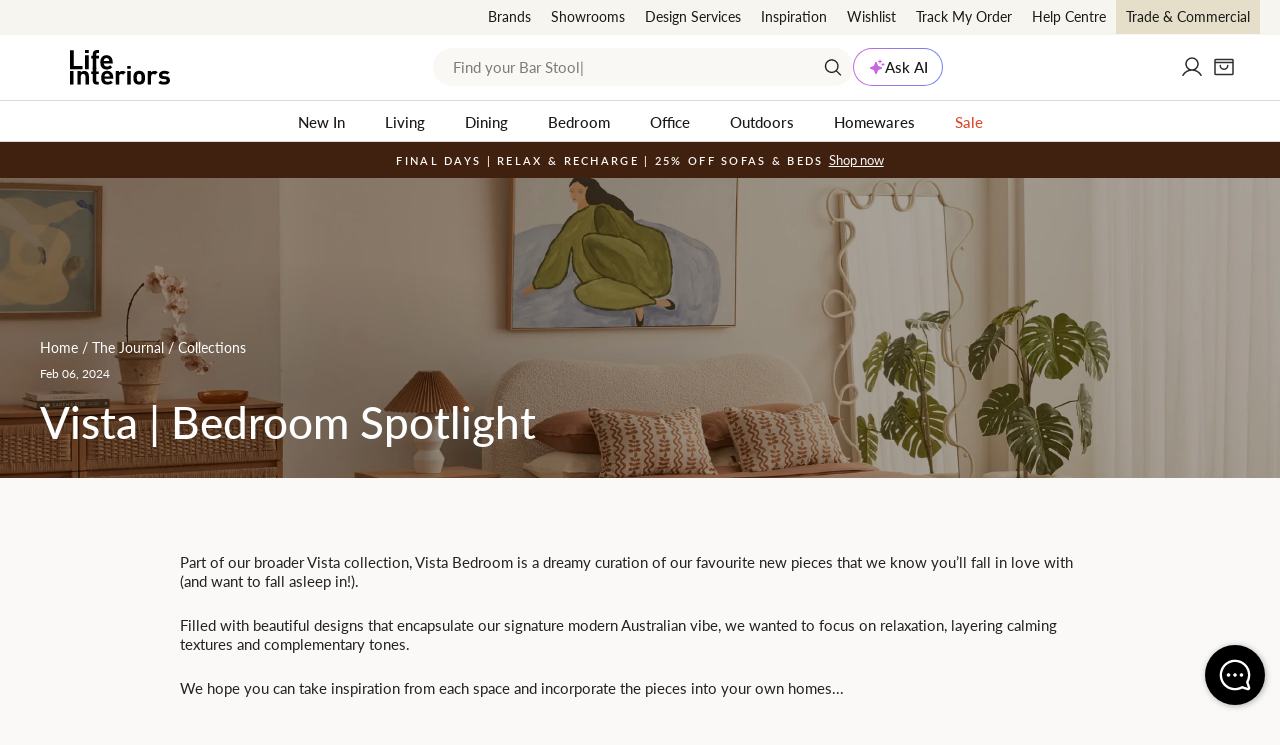

--- FILE ---
content_type: text/html; charset=utf-8
request_url: https://lifeinteriors.com.au/blogs/collections/vista-bedroom-spotlight
body_size: 61177
content:
<!doctype html>
<html class="no-js" lang="en" dir="ltr">
<head>
  <meta charset="utf-8">
  <meta http-equiv="X-UA-Compatible" content="IE=edge,chrome=1">
  <meta name="viewport" content="width=device-width, initial-scale=1, maximum-scale=1">
  <meta name="theme-color" content="#1a1a1a">
  <link rel="canonical" href="https://lifeinteriors.com.au/blogs/collections/vista-bedroom-spotlight"><script>
!function(){var o=window.tdl=window.tdl||[];if(o.invoked)window.console&&console.error&&console.error("Tune snippet has been included more than once.");else{o.invoked=!0,o.methods=["init","identify","convert"],o.factory=function(n){return function(){var e=Array.prototype.slice.call(arguments);return e.unshift(n),o.push(e),o}};for(var e=0;e<o.methods.length;e++){var n=o.methods[e];o[n]=o.factory(n)}o.init=function(e){var n=document.createElement("script");n.type="text/javascript",n.async=!0,n.src="https://js.go2sdk.com/v2/tune.js";var t=document.getElementsByTagName("script")[0];t.parentNode.insertBefore(n,t),o.domain=e}}}();
tdl.init("https://shopback.go2cloud.org");
tdl.identify()
</script><link rel="preconnect" href="https://cdn.shopify.com" crossorigin>
<link rel="preconnect" href="https://fonts.shopifycdn.com" crossorigin>
<link rel="preconnect" href="https://js.klevu.com" crossorigin>
<link rel="preconnect" href="https://www.googletagmanager.com" crossorigin>
<link rel="preconnect" href="https://www.google-analytics.com" crossorigin>
<link rel="preconnect" href="https://connect.facebook.net" crossorigin>
<link rel="preconnect" href="https://unpkg.com" crossorigin>
<link rel="preconnect" href="https://js.go2sdk.com" crossorigin>
<link rel="preload" as="font" href="//lifeinteriors.com.au/cdn/fonts/lato/lato_n5.b2fec044fbe05725e71d90882e5f3b21dae2efbd.woff2" type="font/woff2" crossorigin="anonymous"/>
<link rel="preload" as="font" href="//lifeinteriors.com.au/cdn/fonts/lato/lato_n5.f25a9a5c73ff9372e69074488f99e8ac702b5447.woff" type="font/woff" crossorigin="anonymous"/>
<link rel="preload" as="font" href="//lifeinteriors.com.au/cdn/fonts/lato/lato_n4.c3b93d431f0091c8be23185e15c9d1fee1e971c5.woff2" type="font/woff2" crossorigin="anonymous"/>
<link rel="preload" as="font" href="//lifeinteriors.com.au/cdn/fonts/lato/lato_n4.d5c00c781efb195594fd2fd4ad04f7882949e327.woff" type="font/woff" crossorigin="anonymous"/><link rel="prefetch" href="//lifeinteriors.com.au/cdn/shop/t/527/assets/main-collection.min.css?v=82910758427186724731768513200" as="style" />
<link rel="prefetch" href="//lifeinteriors.com.au/cdn/shop/t/527/assets/main-product.min.css?v=86191581116267782551768513200" as="style" /><link rel="shortcut icon" href="//lifeinteriors.com.au/cdn/shop/files/Life_round-50x50_70a0021f-eda0-43d4-9321-91fd57d5e245_32x32.png?v=1639694010" type="image/png" /><title>Vista - Bedroom Spotlight
&ndash; Life Interiors
</title>
<meta name="description" content="Part of our broader Vista collection, Vista Bedroom is a dreamy curation of our favourite new pieces that we know you’ll love! Filled with beautiful designs that encapsulate our signature modern Australian vibe, we wanted to focus on relaxation, layering calming textures and complementary tones."><meta property="og:site_name" content="Life Interiors">
  <meta property="og:url" content="https://lifeinteriors.com.au/blogs/collections/vista-bedroom-spotlight">
  <meta property="og:title" content="Vista | Bedroom Spotlight">
  <meta property="og:type" content="article">
  <meta property="og:description" content="Vista Bedroom is a dreamy curation of our favourite new pieces that we know you’ll fall in love with (and want to fall asleep in!).">
  <meta property="fb:app_id" content="332532448547738" /><meta property="og:image" content="http://lifeinteriors.com.au/cdn/shop/articles/Artboard_1_1.jpg?v=1706160704">
    <meta property="og:image:secure_url" content="https://lifeinteriors.com.au/cdn/shop/articles/Artboard_1_1.jpg?v=1706160704">
    <meta property="og:image:width" content="2880">
    <meta property="og:image:height" content="1920"><meta property="twitter:image" content="http://lifeinteriors.com.au/cdn/shop/articles/Artboard_1_1_600x.jpg?v=1706160704">
  <meta name="twitter:image:width" content="600">
  <meta name="twitter:image:height" content="600"><meta name="twitter:card" content="summary">
<meta name="twitter:title" content="Vista | Bedroom Spotlight">
<meta name="twitter:description" content="Vista Bedroom is a dreamy curation of our favourite new pieces that we know you’ll fall in love with (and want to fall asleep in!).">
<script type="application/ld+json">
{  
    "@context" : "http://schema.org",
    "@type" : "Organization",
    "legalName" : "Life Interiors",
    "url" : "https://lifeinteriors.com.au",
    "contactPoint" : [{
        "@type" : "ContactPoint",
        "telephone" : "1300 873 595",
        "contactType" : "Customer Service"
    }],
    "logo" : "https://lifeinteriors.com.au/cdn/shop/files/LIFE-INTERIORS-ROUND-2020-300px_224x224.png?v=1614332825",
    "department": [{
            "@context": "http://schema.org",
            "@type": "LocalBusiness",
            "name": "Life Interiors Furniture, Newstead - Brisbane Showroom",
            "image": "//lifeinteriors.com.au/cdn/shop/files/brisbane-showroom-banner.jpg?v=1711518254",
            "url": "https://lifeinteriors.com.au/pages/showrooms/brisbane-showroom",
            "address": {
                "@type": "PostalAddress",
                "streetAddress": "52 Doggett St",
                "addressLocality": "Newstead",
                "addressRegion": "QLD",
                "postalCode": "4006",
                "addressCountry": "AU"
            },
            "geo": {
                "@type": "GeoCoordinates",
                "latitude": -27.454041,
                "longitude": 153.042709
            },
            "telephone": "1300873595",
            "openingHours": [
                "Mo-Fr 09:00-17:30",
                "Sa-Su 10:00-16:00"
            ]
        },{
            "@context": "http://schema.org",
            "@type": "LocalBusiness",
            "name": "Life Interiors Furniture, Abbotsford - Melbourne Showroom",
            "image": "//lifeinteriors.com.au/cdn/shop/files/melbourne-showroom-banner.jpg?v=1711517861",
            "url": "https://lifeinteriors.com.au/pages/showrooms/melbourne-showroom",
            "address": {
                "@type": "PostalAddress",
                "streetAddress": "336-338 Johnston St",
                "addressLocality": "Abbotsford",
                "addressRegion": "VIC",
                "postalCode": "3067",
                "addressCountry": "AU"
            },
            "geo": {
                "@type": "GeoCoordinates",
                "latitude": -37.8000703,
                "longitude": 144.9939222
            },
            "telephone": "1300873595",
            "openingHours": [
                "Mo-Fr 09:00-17:30",
                "Sa-Su 10:00-16:00"
            ]
        },{
            "@context": "http://schema.org",
            "@type": "LocalBusiness",
            "name": "Life Interiors Furniture, Lillyfield - Sydney Showroom",
            "image": "//lifeinteriors.com.au/cdn/shop/files/Sydney_Showroom_Header.jpg?v=1749514096",
            "url": "https://lifeinteriors.com.au/pages/showrooms/sydney-showroom",
            "address": {
                "@type": "PostalAddress",
                "streetAddress": "505 Balmain Rd",
                "addressLocality": "Lilyfield",
                "addressRegion": "NSW",
                "postalCode": "2040",
                "addressCountry": "AU"
            },
            "geo": {
                "@type": "GeoCoordinates",
                "latitude": -33.866332,
                "longitude": 151.1664478
            },
            "telephone": "1300873595",
            "openingHours": [
                "Mo-Fr 09:00-17:30",
                "Sa-Su 10:00-16:00"
            ]
        }],
    "sameAs" :
    [
                "https://www.facebook.com/lifeinteriors/",

                "https://www.pinterest.com.au/lifeinteriors/",

                "https://www.instagram.com/lifeinteriors/",

                "https://www.youtube.com/channel/UCP0EVf2XKlRTWAoEOwnDVUg",

                "https://www.tiktok.com/@life.interiors?_t=8cBgJRbOrkP&_r=1",

                "https://www.linkedin.com/company/life-interiors"
]
}
</script>

<script type="application/ld+json">
{
    "@context": "http://schema.org",
    "@type": "WebSite",
    "url": "https://lifeinteriors.com.au",
    "potentialAction": {
        "@type": "SearchAction",
        "target": "https://lifeinteriors.com.au/pages/search-results?q={q}",
        "query-input": "required name=q"
    }
}
</script><style data-shopify>@font-face {
  font-family: Lato;
  font-weight: 500;
  font-style: normal;
  font-display: swap;
  src: url("//lifeinteriors.com.au/cdn/fonts/lato/lato_n5.b2fec044fbe05725e71d90882e5f3b21dae2efbd.woff2") format("woff2"),
       url("//lifeinteriors.com.au/cdn/fonts/lato/lato_n5.f25a9a5c73ff9372e69074488f99e8ac702b5447.woff") format("woff");
}
@font-face {
  font-family: Lato;
  font-weight: 400;
  font-style: normal;
  font-display: swap;
  src: url("//lifeinteriors.com.au/cdn/fonts/lato/lato_n4.c3b93d431f0091c8be23185e15c9d1fee1e971c5.woff2") format("woff2"),
       url("//lifeinteriors.com.au/cdn/fonts/lato/lato_n4.d5c00c781efb195594fd2fd4ad04f7882949e327.woff") format("woff");
}
@font-face {
  font-family: Lato;
  font-weight: 600;
  font-style: normal;
  font-display: swap;
  src: url("//lifeinteriors.com.au/cdn/fonts/lato/lato_n6.38d0e3b23b74a60f769c51d1df73fac96c580d59.woff2") format("woff2"),
       url("//lifeinteriors.com.au/cdn/fonts/lato/lato_n6.3365366161bdcc36a3f97cfbb23954d8c4bf4079.woff") format("woff");
}
</style><link href="//lifeinteriors.com.au/cdn/shop/t/527/assets/theme.css?v=54458030195396826061768513200" rel="stylesheet" type="text/css" media="all" />
<link href="//lifeinteriors.com.au/cdn/shop/t/527/assets/main.min.css?v=69252039760607613731768513200" rel="stylesheet" type="text/css" media="all" />
    <link href="//lifeinteriors.com.au/cdn/shop/t/527/assets/page-blog.min.css?v=173209265108922010591768513200" rel="stylesheet" type="text/css" media="all" /><style data-shopify>:root {
    --typeHeaderPrimary: Lato;
    --typeHeaderFallback: sans-serif;
    --typeHeaderSize: 30px;
    --typeHeaderWeight: 500;
    --typeHeaderLineHeight: 1.2;
    --typeHeaderSpacing: 0.0em;

    --typeBasePrimary:Lato;
    --typeBaseFallback:sans-serif;
    --typeBaseSize: 15px;
    --typeBaseWeight: 400;
    --typeBaseSpacing: 0.0em;
    --typeBaseLineHeight: 1.3;
    --typeBaselineHeightMinus01: 1.2;

    --typeCollectionTitle: 15px;

    --iconWeight: 3px;
    --iconLinecaps: miter;--buttonRadius: 0;--colorGridOverlayOpacity: 0.2;
    --colorAnnouncement: #402110;
    --colorAnnouncementText: #faf9f7;

    --colorBody: #faf9f7;
    --colorBodyAlpha05: rgba(250, 249, 247, 0.05);
    --colorBodyDim: #f0ede7;
    --colorBodyLightDim: #f6f4f1;
    --colorBodyMediumDim: #f2f0ea;


    --colorBorder: #dbdad8;

    --colorBtnPrimary: #1a1a1a;
    --colorBtnPrimaryLight: #343434;
    --colorBtnPrimaryDim: #0d0d0d;
    --colorBtnPrimaryText: #ffffff;

    --colorCartDot: #54c63a;

    --colorDrawers: #ffffff;
    --colorDrawersDim: #f2f2f2;
    --colorDrawerBorder: #dbdad8;
    --colorDrawerText: #222222;
    --colorDrawerTextDark: #000000;
    --colorDrawerButton: #1a1a1a;
    --colorDrawerButtonText: #ffffff;

    --colorFooter: #ffffff;
    --colorFooterText: #222222;
    --colorFooterTextAlpha01: #222222;

    --colorGridOverlay: #1c1d1d;
    --colorGridOverlayOpacity: 0.1;

    --colorHeaderTextAlpha01: rgba(26, 26, 26, 0.1);

    --colorHeroText: #ffffff;

    --colorSmallImageBg: #ffffff;
    --colorLargeImageBg: rgba(0,0,0,0);

    --colorImageOverlay: rgba(0,0,0,0);
    --colorImageOverlayOpacity: 0.0;
    --colorImageOverlayTextShadow: 0.14;

    --colorLink: #222222;

    --colorModalBg: rgba(234, 231, 224, 0.6);

    --colorNav: #ffffff;
    --colorNavText: #1a1a1a;

    --colorPrice: #222222;

    --colorSaleTag: #d42626;
    --colorSaleTagText: #ffffff;

    --colorTextBody: #222222;
    --colorTextBodyAlpha015: rgba(34, 34, 34, 0.15);
    --colorTextBodyAlpha005: rgba(34, 34, 34, 0.05);
    --colorTextBodyAlpha008: rgba(34, 34, 34, 0.08);
    --colorTextSavings: #d42626;

    --urlIcoSelect: url(//lifeinteriors.com.au/cdn/shop/t/527/assets/ico-select.svg);
    --urlIcoSelectFooter: url(//lifeinteriors.com.au/cdn/shop/t/527/assets/ico-select-footer.svg);
    --urlIcoSelectWhite: url(//lifeinteriors.com.au/cdn/shop/t/527/assets/ico-select-white.svg);

    --grid-gutter: 17px;
    --drawer-gutter: 20px;

    --sizeChartMargin: 25px 0;
    --sizeChartIconMargin: 5px;

    --newsletterReminderPadding: 40px;

    /*Shop Pay Installments*/
    --color-body-text: #222222;
    --color-body: #faf9f7;
    --color-bg: #faf9f7;

    /*Custom*/
    --colorHeaderBg: #ffffff;

    --colorBodyBg: #faf9f7;
    --colorBodyBorder: #dbdad8;

    --colorBtnBg: #1a1a1a;
    --colorBtnText: #ffffff;

    --colorDrawers:#ffffff;
    --colorDrawerBorder:#dbdad8;
  }

  .placeholder-content {
    background-image: linear-gradient(100deg, #ffffff 40%, #f7f7f7 63%, #ffffff 79%);
  }</style><script>
document.documentElement.className = document.documentElement.className.replace('no-js', 'js');

window.theme = window.theme || {};
theme.routes = {
  home: "/",
  cart: "/cart.js",
  cartPage: "/cart",
  cartAdd: "/cart/add.js",
  cartChange: "/cart/change.js",
  search: "/search",
  predictiveSearch: "/search/suggest"
};
theme.strings = {
  soldOut: "Sold Out",
  unavailable: "Unavailable",
  inStockLabel: "In stock, ready to ship.",
  oneStockLabel: "Low stock - [count] item left",
  otherStockLabel: "Low stock - [count] items left",
  willNotShipUntil: "Ready to ship [date]",
  willBeInStockAfter: "Back in stock [date]",
  waitingForStock: "Inventory on the way",
  savePrice: "[saved_amount] Off",
  cartEmpty: "Your cart is currently empty.",
  cartTermsConfirmation: "You must agree with the terms and conditions of sales to check out",
  searchCollections: "Collections",
  searchPages: "Pages",
  searchArticles: "Articles",
  productFrom: "from ",
  maxQuantity: "You can only have [quantity] of [title] in your cart.",
  cartSavings: "[savings]",
};
theme.settings = {
  cartType: "drawer",
  isCustomerTemplate: false,
  moneyFormat: "${{amount}}",
  saveType: "percent",
  productImageSize: "square",
  productImageCover: false,
  quickView: false,themeName: 'Impulse',
  themeVersion: "7.6.2"
};
</script><script>window.performance && window.performance.mark && window.performance.mark('shopify.content_for_header.start');</script><meta id="shopify-digital-wallet" name="shopify-digital-wallet" content="/29571514467/digital_wallets/dialog">
<meta name="shopify-checkout-api-token" content="18428763443f27e8d81902d3c225a09b">
<meta id="in-context-paypal-metadata" data-shop-id="29571514467" data-venmo-supported="false" data-environment="production" data-locale="en_US" data-paypal-v4="true" data-currency="AUD">
<link rel="alternate" type="application/atom+xml" title="Feed" href="/blogs/collections.atom" />
<script async="async" src="/checkouts/internal/preloads.js?locale=en-AU"></script>
<link rel="preconnect" href="https://shop.app" crossorigin="anonymous">
<script async="async" src="https://shop.app/checkouts/internal/preloads.js?locale=en-AU&shop_id=29571514467" crossorigin="anonymous"></script>
<script id="apple-pay-shop-capabilities" type="application/json">{"shopId":29571514467,"countryCode":"AU","currencyCode":"AUD","merchantCapabilities":["supports3DS"],"merchantId":"gid:\/\/shopify\/Shop\/29571514467","merchantName":"Life Interiors","requiredBillingContactFields":["postalAddress","email","phone"],"requiredShippingContactFields":["postalAddress","email","phone"],"shippingType":"shipping","supportedNetworks":["visa","masterCard","amex","jcb"],"total":{"type":"pending","label":"Life Interiors","amount":"1.00"},"shopifyPaymentsEnabled":true,"supportsSubscriptions":true}</script>
<script id="shopify-features" type="application/json">{"accessToken":"18428763443f27e8d81902d3c225a09b","betas":["rich-media-storefront-analytics"],"domain":"lifeinteriors.com.au","predictiveSearch":true,"shopId":29571514467,"locale":"en"}</script>
<script>var Shopify = Shopify || {};
Shopify.shop = "life-interiors-theme-2.myshopify.com";
Shopify.locale = "en";
Shopify.currency = {"active":"AUD","rate":"1.0"};
Shopify.country = "AU";
Shopify.theme = {"name":"Life release\/v2.9.4.1 - Relax \u0026 Recharge","id":139233394787,"schema_name":"Impulse","schema_version":"7.6.2","theme_store_id":null,"role":"main"};
Shopify.theme.handle = "null";
Shopify.theme.style = {"id":null,"handle":null};
Shopify.cdnHost = "lifeinteriors.com.au/cdn";
Shopify.routes = Shopify.routes || {};
Shopify.routes.root = "/";</script>
<script type="module">!function(o){(o.Shopify=o.Shopify||{}).modules=!0}(window);</script>
<script>!function(o){function n(){var o=[];function n(){o.push(Array.prototype.slice.apply(arguments))}return n.q=o,n}var t=o.Shopify=o.Shopify||{};t.loadFeatures=n(),t.autoloadFeatures=n()}(window);</script>
<script>
  window.ShopifyPay = window.ShopifyPay || {};
  window.ShopifyPay.apiHost = "shop.app\/pay";
  window.ShopifyPay.redirectState = null;
</script>
<script id="shop-js-analytics" type="application/json">{"pageType":"article"}</script>
<script defer="defer" async type="module" src="//lifeinteriors.com.au/cdn/shopifycloud/shop-js/modules/v2/client.init-shop-cart-sync_BT-GjEfc.en.esm.js"></script>
<script defer="defer" async type="module" src="//lifeinteriors.com.au/cdn/shopifycloud/shop-js/modules/v2/chunk.common_D58fp_Oc.esm.js"></script>
<script defer="defer" async type="module" src="//lifeinteriors.com.au/cdn/shopifycloud/shop-js/modules/v2/chunk.modal_xMitdFEc.esm.js"></script>
<script type="module">
  await import("//lifeinteriors.com.au/cdn/shopifycloud/shop-js/modules/v2/client.init-shop-cart-sync_BT-GjEfc.en.esm.js");
await import("//lifeinteriors.com.au/cdn/shopifycloud/shop-js/modules/v2/chunk.common_D58fp_Oc.esm.js");
await import("//lifeinteriors.com.au/cdn/shopifycloud/shop-js/modules/v2/chunk.modal_xMitdFEc.esm.js");

  window.Shopify.SignInWithShop?.initShopCartSync?.({"fedCMEnabled":true,"windoidEnabled":true});

</script>
<script>
  window.Shopify = window.Shopify || {};
  if (!window.Shopify.featureAssets) window.Shopify.featureAssets = {};
  window.Shopify.featureAssets['shop-js'] = {"shop-cart-sync":["modules/v2/client.shop-cart-sync_DZOKe7Ll.en.esm.js","modules/v2/chunk.common_D58fp_Oc.esm.js","modules/v2/chunk.modal_xMitdFEc.esm.js"],"init-fed-cm":["modules/v2/client.init-fed-cm_B6oLuCjv.en.esm.js","modules/v2/chunk.common_D58fp_Oc.esm.js","modules/v2/chunk.modal_xMitdFEc.esm.js"],"shop-cash-offers":["modules/v2/client.shop-cash-offers_D2sdYoxE.en.esm.js","modules/v2/chunk.common_D58fp_Oc.esm.js","modules/v2/chunk.modal_xMitdFEc.esm.js"],"shop-login-button":["modules/v2/client.shop-login-button_QeVjl5Y3.en.esm.js","modules/v2/chunk.common_D58fp_Oc.esm.js","modules/v2/chunk.modal_xMitdFEc.esm.js"],"pay-button":["modules/v2/client.pay-button_DXTOsIq6.en.esm.js","modules/v2/chunk.common_D58fp_Oc.esm.js","modules/v2/chunk.modal_xMitdFEc.esm.js"],"shop-button":["modules/v2/client.shop-button_DQZHx9pm.en.esm.js","modules/v2/chunk.common_D58fp_Oc.esm.js","modules/v2/chunk.modal_xMitdFEc.esm.js"],"avatar":["modules/v2/client.avatar_BTnouDA3.en.esm.js"],"init-windoid":["modules/v2/client.init-windoid_CR1B-cfM.en.esm.js","modules/v2/chunk.common_D58fp_Oc.esm.js","modules/v2/chunk.modal_xMitdFEc.esm.js"],"init-shop-for-new-customer-accounts":["modules/v2/client.init-shop-for-new-customer-accounts_C_vY_xzh.en.esm.js","modules/v2/client.shop-login-button_QeVjl5Y3.en.esm.js","modules/v2/chunk.common_D58fp_Oc.esm.js","modules/v2/chunk.modal_xMitdFEc.esm.js"],"init-shop-email-lookup-coordinator":["modules/v2/client.init-shop-email-lookup-coordinator_BI7n9ZSv.en.esm.js","modules/v2/chunk.common_D58fp_Oc.esm.js","modules/v2/chunk.modal_xMitdFEc.esm.js"],"init-shop-cart-sync":["modules/v2/client.init-shop-cart-sync_BT-GjEfc.en.esm.js","modules/v2/chunk.common_D58fp_Oc.esm.js","modules/v2/chunk.modal_xMitdFEc.esm.js"],"shop-toast-manager":["modules/v2/client.shop-toast-manager_DiYdP3xc.en.esm.js","modules/v2/chunk.common_D58fp_Oc.esm.js","modules/v2/chunk.modal_xMitdFEc.esm.js"],"init-customer-accounts":["modules/v2/client.init-customer-accounts_D9ZNqS-Q.en.esm.js","modules/v2/client.shop-login-button_QeVjl5Y3.en.esm.js","modules/v2/chunk.common_D58fp_Oc.esm.js","modules/v2/chunk.modal_xMitdFEc.esm.js"],"init-customer-accounts-sign-up":["modules/v2/client.init-customer-accounts-sign-up_iGw4briv.en.esm.js","modules/v2/client.shop-login-button_QeVjl5Y3.en.esm.js","modules/v2/chunk.common_D58fp_Oc.esm.js","modules/v2/chunk.modal_xMitdFEc.esm.js"],"shop-follow-button":["modules/v2/client.shop-follow-button_CqMgW2wH.en.esm.js","modules/v2/chunk.common_D58fp_Oc.esm.js","modules/v2/chunk.modal_xMitdFEc.esm.js"],"checkout-modal":["modules/v2/client.checkout-modal_xHeaAweL.en.esm.js","modules/v2/chunk.common_D58fp_Oc.esm.js","modules/v2/chunk.modal_xMitdFEc.esm.js"],"shop-login":["modules/v2/client.shop-login_D91U-Q7h.en.esm.js","modules/v2/chunk.common_D58fp_Oc.esm.js","modules/v2/chunk.modal_xMitdFEc.esm.js"],"lead-capture":["modules/v2/client.lead-capture_BJmE1dJe.en.esm.js","modules/v2/chunk.common_D58fp_Oc.esm.js","modules/v2/chunk.modal_xMitdFEc.esm.js"],"payment-terms":["modules/v2/client.payment-terms_Ci9AEqFq.en.esm.js","modules/v2/chunk.common_D58fp_Oc.esm.js","modules/v2/chunk.modal_xMitdFEc.esm.js"]};
</script>
<script>(function() {
  var isLoaded = false;
  function asyncLoad() {
    if (isLoaded) return;
    isLoaded = true;
    var urls = ["\/\/backinstock.useamp.com\/widget\/28653_1767155541.js?category=bis\u0026v=6\u0026shop=life-interiors-theme-2.myshopify.com"];
    for (var i = 0; i < urls.length; i++) {
      var s = document.createElement('script');
      s.type = 'text/javascript';
      s.async = true;
      s.src = urls[i];
      var x = document.getElementsByTagName('script')[0];
      x.parentNode.insertBefore(s, x);
    }
  };
  if(window.attachEvent) {
    window.attachEvent('onload', asyncLoad);
  } else {
    window.addEventListener('load', asyncLoad, false);
  }
})();</script>
<script id="__st">var __st={"a":29571514467,"offset":39600,"reqid":"681e7c9e-e0db-4999-8609-5810541fe7b5-1769090374","pageurl":"lifeinteriors.com.au\/blogs\/collections\/vista-bedroom-spotlight","s":"articles-570013122659","u":"413bbd11fadb","p":"article","rtyp":"article","rid":570013122659};</script>
<script>window.ShopifyPaypalV4VisibilityTracking = true;</script>
<script id="captcha-bootstrap">!function(){'use strict';const t='contact',e='account',n='new_comment',o=[[t,t],['blogs',n],['comments',n],[t,'customer']],c=[[e,'customer_login'],[e,'guest_login'],[e,'recover_customer_password'],[e,'create_customer']],r=t=>t.map((([t,e])=>`form[action*='/${t}']:not([data-nocaptcha='true']) input[name='form_type'][value='${e}']`)).join(','),a=t=>()=>t?[...document.querySelectorAll(t)].map((t=>t.form)):[];function s(){const t=[...o],e=r(t);return a(e)}const i='password',u='form_key',d=['recaptcha-v3-token','g-recaptcha-response','h-captcha-response',i],f=()=>{try{return window.sessionStorage}catch{return}},m='__shopify_v',_=t=>t.elements[u];function p(t,e,n=!1){try{const o=window.sessionStorage,c=JSON.parse(o.getItem(e)),{data:r}=function(t){const{data:e,action:n}=t;return t[m]||n?{data:e,action:n}:{data:t,action:n}}(c);for(const[e,n]of Object.entries(r))t.elements[e]&&(t.elements[e].value=n);n&&o.removeItem(e)}catch(o){console.error('form repopulation failed',{error:o})}}const l='form_type',E='cptcha';function T(t){t.dataset[E]=!0}const w=window,h=w.document,L='Shopify',v='ce_forms',y='captcha';let A=!1;((t,e)=>{const n=(g='f06e6c50-85a8-45c8-87d0-21a2b65856fe',I='https://cdn.shopify.com/shopifycloud/storefront-forms-hcaptcha/ce_storefront_forms_captcha_hcaptcha.v1.5.2.iife.js',D={infoText:'Protected by hCaptcha',privacyText:'Privacy',termsText:'Terms'},(t,e,n)=>{const o=w[L][v],c=o.bindForm;if(c)return c(t,g,e,D).then(n);var r;o.q.push([[t,g,e,D],n]),r=I,A||(h.body.append(Object.assign(h.createElement('script'),{id:'captcha-provider',async:!0,src:r})),A=!0)});var g,I,D;w[L]=w[L]||{},w[L][v]=w[L][v]||{},w[L][v].q=[],w[L][y]=w[L][y]||{},w[L][y].protect=function(t,e){n(t,void 0,e),T(t)},Object.freeze(w[L][y]),function(t,e,n,w,h,L){const[v,y,A,g]=function(t,e,n){const i=e?o:[],u=t?c:[],d=[...i,...u],f=r(d),m=r(i),_=r(d.filter((([t,e])=>n.includes(e))));return[a(f),a(m),a(_),s()]}(w,h,L),I=t=>{const e=t.target;return e instanceof HTMLFormElement?e:e&&e.form},D=t=>v().includes(t);t.addEventListener('submit',(t=>{const e=I(t);if(!e)return;const n=D(e)&&!e.dataset.hcaptchaBound&&!e.dataset.recaptchaBound,o=_(e),c=g().includes(e)&&(!o||!o.value);(n||c)&&t.preventDefault(),c&&!n&&(function(t){try{if(!f())return;!function(t){const e=f();if(!e)return;const n=_(t);if(!n)return;const o=n.value;o&&e.removeItem(o)}(t);const e=Array.from(Array(32),(()=>Math.random().toString(36)[2])).join('');!function(t,e){_(t)||t.append(Object.assign(document.createElement('input'),{type:'hidden',name:u})),t.elements[u].value=e}(t,e),function(t,e){const n=f();if(!n)return;const o=[...t.querySelectorAll(`input[type='${i}']`)].map((({name:t})=>t)),c=[...d,...o],r={};for(const[a,s]of new FormData(t).entries())c.includes(a)||(r[a]=s);n.setItem(e,JSON.stringify({[m]:1,action:t.action,data:r}))}(t,e)}catch(e){console.error('failed to persist form',e)}}(e),e.submit())}));const S=(t,e)=>{t&&!t.dataset[E]&&(n(t,e.some((e=>e===t))),T(t))};for(const o of['focusin','change'])t.addEventListener(o,(t=>{const e=I(t);D(e)&&S(e,y())}));const B=e.get('form_key'),M=e.get(l),P=B&&M;t.addEventListener('DOMContentLoaded',(()=>{const t=y();if(P)for(const e of t)e.elements[l].value===M&&p(e,B);[...new Set([...A(),...v().filter((t=>'true'===t.dataset.shopifyCaptcha))])].forEach((e=>S(e,t)))}))}(h,new URLSearchParams(w.location.search),n,t,e,['guest_login'])})(!0,!1)}();</script>
<script integrity="sha256-4kQ18oKyAcykRKYeNunJcIwy7WH5gtpwJnB7kiuLZ1E=" data-source-attribution="shopify.loadfeatures" defer="defer" src="//lifeinteriors.com.au/cdn/shopifycloud/storefront/assets/storefront/load_feature-a0a9edcb.js" crossorigin="anonymous"></script>
<script crossorigin="anonymous" defer="defer" src="//lifeinteriors.com.au/cdn/shopifycloud/storefront/assets/shopify_pay/storefront-65b4c6d7.js?v=20250812"></script>
<script data-source-attribution="shopify.dynamic_checkout.dynamic.init">var Shopify=Shopify||{};Shopify.PaymentButton=Shopify.PaymentButton||{isStorefrontPortableWallets:!0,init:function(){window.Shopify.PaymentButton.init=function(){};var t=document.createElement("script");t.src="https://lifeinteriors.com.au/cdn/shopifycloud/portable-wallets/latest/portable-wallets.en.js",t.type="module",document.head.appendChild(t)}};
</script>
<script data-source-attribution="shopify.dynamic_checkout.buyer_consent">
  function portableWalletsHideBuyerConsent(e){var t=document.getElementById("shopify-buyer-consent"),n=document.getElementById("shopify-subscription-policy-button");t&&n&&(t.classList.add("hidden"),t.setAttribute("aria-hidden","true"),n.removeEventListener("click",e))}function portableWalletsShowBuyerConsent(e){var t=document.getElementById("shopify-buyer-consent"),n=document.getElementById("shopify-subscription-policy-button");t&&n&&(t.classList.remove("hidden"),t.removeAttribute("aria-hidden"),n.addEventListener("click",e))}window.Shopify?.PaymentButton&&(window.Shopify.PaymentButton.hideBuyerConsent=portableWalletsHideBuyerConsent,window.Shopify.PaymentButton.showBuyerConsent=portableWalletsShowBuyerConsent);
</script>
<script data-source-attribution="shopify.dynamic_checkout.cart.bootstrap">document.addEventListener("DOMContentLoaded",(function(){function t(){return document.querySelector("shopify-accelerated-checkout-cart, shopify-accelerated-checkout")}if(t())Shopify.PaymentButton.init();else{new MutationObserver((function(e,n){t()&&(Shopify.PaymentButton.init(),n.disconnect())})).observe(document.body,{childList:!0,subtree:!0})}}));
</script>
<link id="shopify-accelerated-checkout-styles" rel="stylesheet" media="screen" href="https://lifeinteriors.com.au/cdn/shopifycloud/portable-wallets/latest/accelerated-checkout-backwards-compat.css" crossorigin="anonymous">
<style id="shopify-accelerated-checkout-cart">
        #shopify-buyer-consent {
  margin-top: 1em;
  display: inline-block;
  width: 100%;
}

#shopify-buyer-consent.hidden {
  display: none;
}

#shopify-subscription-policy-button {
  background: none;
  border: none;
  padding: 0;
  text-decoration: underline;
  font-size: inherit;
  cursor: pointer;
}

#shopify-subscription-policy-button::before {
  box-shadow: none;
}

      </style>

<script>window.performance && window.performance.mark && window.performance.mark('shopify.content_for_header.end');</script>
<script>
	window.StoreCreditInit = {
		shop: 'life-interiors-theme-2.myshopify.com',
		cashback_widget_status: 0
	}
</script>




<!-- BEGIN app block: shopify://apps/elevar-conversion-tracking/blocks/dataLayerEmbed/bc30ab68-b15c-4311-811f-8ef485877ad6 -->



<script type="module" dynamic>
  const configUrl = "/a/elevar/static/configs/76294a0053f4cb2e2f5fb1327499d9cbea0ebbca/config.js";
  const config = (await import(configUrl)).default;
  const scriptUrl = config.script_src_app_theme_embed;

  if (scriptUrl) {
    const { handler } = await import(scriptUrl);

    await handler(
      config,
      {
        cartData: {
  marketId: "916029539",
  attributes:{},
  cartTotal: "0.0",
  currencyCode:"AUD",
  items: []
}
,
        user: {cartTotal: "0.0",
    currencyCode:"AUD",customer: {},
}
,
        isOnCartPage:false,
        collectionView:null,
        searchResultsView:null,
        productView:null,
        checkoutComplete: null
      }
    );
  }
</script>


<!-- END app block --><!-- BEGIN app block: shopify://apps/klaviyo-email-marketing-sms/blocks/klaviyo-onsite-embed/2632fe16-c075-4321-a88b-50b567f42507 -->












  <script async src="https://static.klaviyo.com/onsite/js/Y4cCpY/klaviyo.js?company_id=Y4cCpY"></script>
  <script>!function(){if(!window.klaviyo){window._klOnsite=window._klOnsite||[];try{window.klaviyo=new Proxy({},{get:function(n,i){return"push"===i?function(){var n;(n=window._klOnsite).push.apply(n,arguments)}:function(){for(var n=arguments.length,o=new Array(n),w=0;w<n;w++)o[w]=arguments[w];var t="function"==typeof o[o.length-1]?o.pop():void 0,e=new Promise((function(n){window._klOnsite.push([i].concat(o,[function(i){t&&t(i),n(i)}]))}));return e}}})}catch(n){window.klaviyo=window.klaviyo||[],window.klaviyo.push=function(){var n;(n=window._klOnsite).push.apply(n,arguments)}}}}();</script>

  




  <script>
    window.klaviyoReviewsProductDesignMode = false
  </script>







<!-- END app block --><link href="https://monorail-edge.shopifysvc.com" rel="dns-prefetch">
<script>(function(){if ("sendBeacon" in navigator && "performance" in window) {try {var session_token_from_headers = performance.getEntriesByType('navigation')[0].serverTiming.find(x => x.name == '_s').description;} catch {var session_token_from_headers = undefined;}var session_cookie_matches = document.cookie.match(/_shopify_s=([^;]*)/);var session_token_from_cookie = session_cookie_matches && session_cookie_matches.length === 2 ? session_cookie_matches[1] : "";var session_token = session_token_from_headers || session_token_from_cookie || "";function handle_abandonment_event(e) {var entries = performance.getEntries().filter(function(entry) {return /monorail-edge.shopifysvc.com/.test(entry.name);});if (!window.abandonment_tracked && entries.length === 0) {window.abandonment_tracked = true;var currentMs = Date.now();var navigation_start = performance.timing.navigationStart;var payload = {shop_id: 29571514467,url: window.location.href,navigation_start,duration: currentMs - navigation_start,session_token,page_type: "article"};window.navigator.sendBeacon("https://monorail-edge.shopifysvc.com/v1/produce", JSON.stringify({schema_id: "online_store_buyer_site_abandonment/1.1",payload: payload,metadata: {event_created_at_ms: currentMs,event_sent_at_ms: currentMs}}));}}window.addEventListener('pagehide', handle_abandonment_event);}}());</script>
<script id="web-pixels-manager-setup">(function e(e,d,r,n,o){if(void 0===o&&(o={}),!Boolean(null===(a=null===(i=window.Shopify)||void 0===i?void 0:i.analytics)||void 0===a?void 0:a.replayQueue)){var i,a;window.Shopify=window.Shopify||{};var t=window.Shopify;t.analytics=t.analytics||{};var s=t.analytics;s.replayQueue=[],s.publish=function(e,d,r){return s.replayQueue.push([e,d,r]),!0};try{self.performance.mark("wpm:start")}catch(e){}var l=function(){var e={modern:/Edge?\/(1{2}[4-9]|1[2-9]\d|[2-9]\d{2}|\d{4,})\.\d+(\.\d+|)|Firefox\/(1{2}[4-9]|1[2-9]\d|[2-9]\d{2}|\d{4,})\.\d+(\.\d+|)|Chrom(ium|e)\/(9{2}|\d{3,})\.\d+(\.\d+|)|(Maci|X1{2}).+ Version\/(15\.\d+|(1[6-9]|[2-9]\d|\d{3,})\.\d+)([,.]\d+|)( \(\w+\)|)( Mobile\/\w+|) Safari\/|Chrome.+OPR\/(9{2}|\d{3,})\.\d+\.\d+|(CPU[ +]OS|iPhone[ +]OS|CPU[ +]iPhone|CPU IPhone OS|CPU iPad OS)[ +]+(15[._]\d+|(1[6-9]|[2-9]\d|\d{3,})[._]\d+)([._]\d+|)|Android:?[ /-](13[3-9]|1[4-9]\d|[2-9]\d{2}|\d{4,})(\.\d+|)(\.\d+|)|Android.+Firefox\/(13[5-9]|1[4-9]\d|[2-9]\d{2}|\d{4,})\.\d+(\.\d+|)|Android.+Chrom(ium|e)\/(13[3-9]|1[4-9]\d|[2-9]\d{2}|\d{4,})\.\d+(\.\d+|)|SamsungBrowser\/([2-9]\d|\d{3,})\.\d+/,legacy:/Edge?\/(1[6-9]|[2-9]\d|\d{3,})\.\d+(\.\d+|)|Firefox\/(5[4-9]|[6-9]\d|\d{3,})\.\d+(\.\d+|)|Chrom(ium|e)\/(5[1-9]|[6-9]\d|\d{3,})\.\d+(\.\d+|)([\d.]+$|.*Safari\/(?![\d.]+ Edge\/[\d.]+$))|(Maci|X1{2}).+ Version\/(10\.\d+|(1[1-9]|[2-9]\d|\d{3,})\.\d+)([,.]\d+|)( \(\w+\)|)( Mobile\/\w+|) Safari\/|Chrome.+OPR\/(3[89]|[4-9]\d|\d{3,})\.\d+\.\d+|(CPU[ +]OS|iPhone[ +]OS|CPU[ +]iPhone|CPU IPhone OS|CPU iPad OS)[ +]+(10[._]\d+|(1[1-9]|[2-9]\d|\d{3,})[._]\d+)([._]\d+|)|Android:?[ /-](13[3-9]|1[4-9]\d|[2-9]\d{2}|\d{4,})(\.\d+|)(\.\d+|)|Mobile Safari.+OPR\/([89]\d|\d{3,})\.\d+\.\d+|Android.+Firefox\/(13[5-9]|1[4-9]\d|[2-9]\d{2}|\d{4,})\.\d+(\.\d+|)|Android.+Chrom(ium|e)\/(13[3-9]|1[4-9]\d|[2-9]\d{2}|\d{4,})\.\d+(\.\d+|)|Android.+(UC? ?Browser|UCWEB|U3)[ /]?(15\.([5-9]|\d{2,})|(1[6-9]|[2-9]\d|\d{3,})\.\d+)\.\d+|SamsungBrowser\/(5\.\d+|([6-9]|\d{2,})\.\d+)|Android.+MQ{2}Browser\/(14(\.(9|\d{2,})|)|(1[5-9]|[2-9]\d|\d{3,})(\.\d+|))(\.\d+|)|K[Aa][Ii]OS\/(3\.\d+|([4-9]|\d{2,})\.\d+)(\.\d+|)/},d=e.modern,r=e.legacy,n=navigator.userAgent;return n.match(d)?"modern":n.match(r)?"legacy":"unknown"}(),u="modern"===l?"modern":"legacy",c=(null!=n?n:{modern:"",legacy:""})[u],f=function(e){return[e.baseUrl,"/wpm","/b",e.hashVersion,"modern"===e.buildTarget?"m":"l",".js"].join("")}({baseUrl:d,hashVersion:r,buildTarget:u}),m=function(e){var d=e.version,r=e.bundleTarget,n=e.surface,o=e.pageUrl,i=e.monorailEndpoint;return{emit:function(e){var a=e.status,t=e.errorMsg,s=(new Date).getTime(),l=JSON.stringify({metadata:{event_sent_at_ms:s},events:[{schema_id:"web_pixels_manager_load/3.1",payload:{version:d,bundle_target:r,page_url:o,status:a,surface:n,error_msg:t},metadata:{event_created_at_ms:s}}]});if(!i)return console&&console.warn&&console.warn("[Web Pixels Manager] No Monorail endpoint provided, skipping logging."),!1;try{return self.navigator.sendBeacon.bind(self.navigator)(i,l)}catch(e){}var u=new XMLHttpRequest;try{return u.open("POST",i,!0),u.setRequestHeader("Content-Type","text/plain"),u.send(l),!0}catch(e){return console&&console.warn&&console.warn("[Web Pixels Manager] Got an unhandled error while logging to Monorail."),!1}}}}({version:r,bundleTarget:l,surface:e.surface,pageUrl:self.location.href,monorailEndpoint:e.monorailEndpoint});try{o.browserTarget=l,function(e){var d=e.src,r=e.async,n=void 0===r||r,o=e.onload,i=e.onerror,a=e.sri,t=e.scriptDataAttributes,s=void 0===t?{}:t,l=document.createElement("script"),u=document.querySelector("head"),c=document.querySelector("body");if(l.async=n,l.src=d,a&&(l.integrity=a,l.crossOrigin="anonymous"),s)for(var f in s)if(Object.prototype.hasOwnProperty.call(s,f))try{l.dataset[f]=s[f]}catch(e){}if(o&&l.addEventListener("load",o),i&&l.addEventListener("error",i),u)u.appendChild(l);else{if(!c)throw new Error("Did not find a head or body element to append the script");c.appendChild(l)}}({src:f,async:!0,onload:function(){if(!function(){var e,d;return Boolean(null===(d=null===(e=window.Shopify)||void 0===e?void 0:e.analytics)||void 0===d?void 0:d.initialized)}()){var d=window.webPixelsManager.init(e)||void 0;if(d){var r=window.Shopify.analytics;r.replayQueue.forEach((function(e){var r=e[0],n=e[1],o=e[2];d.publishCustomEvent(r,n,o)})),r.replayQueue=[],r.publish=d.publishCustomEvent,r.visitor=d.visitor,r.initialized=!0}}},onerror:function(){return m.emit({status:"failed",errorMsg:"".concat(f," has failed to load")})},sri:function(e){var d=/^sha384-[A-Za-z0-9+/=]+$/;return"string"==typeof e&&d.test(e)}(c)?c:"",scriptDataAttributes:o}),m.emit({status:"loading"})}catch(e){m.emit({status:"failed",errorMsg:(null==e?void 0:e.message)||"Unknown error"})}}})({shopId: 29571514467,storefrontBaseUrl: "https://lifeinteriors.com.au",extensionsBaseUrl: "https://extensions.shopifycdn.com/cdn/shopifycloud/web-pixels-manager",monorailEndpoint: "https://monorail-edge.shopifysvc.com/unstable/produce_batch",surface: "storefront-renderer",enabledBetaFlags: ["2dca8a86"],webPixelsConfigList: [{"id":"1084817507","configuration":"{\"accountID\":\"Y4cCpY\",\"webPixelConfig\":\"eyJlbmFibGVBZGRlZFRvQ2FydEV2ZW50cyI6IHRydWV9\"}","eventPayloadVersion":"v1","runtimeContext":"STRICT","scriptVersion":"524f6c1ee37bacdca7657a665bdca589","type":"APP","apiClientId":123074,"privacyPurposes":["ANALYTICS","MARKETING"],"dataSharingAdjustments":{"protectedCustomerApprovalScopes":["read_customer_address","read_customer_email","read_customer_name","read_customer_personal_data","read_customer_phone"]}},{"id":"646709347","configuration":"{\"extension\": \"life-interiors\"}","eventPayloadVersion":"v1","runtimeContext":"STRICT","scriptVersion":"f49c921e969fed52d1b9720430d1fc80","type":"APP","apiClientId":352999,"privacyPurposes":["ANALYTICS","MARKETING","SALE_OF_DATA"],"dataSharingAdjustments":{"protectedCustomerApprovalScopes":[]}},{"id":"488636515","configuration":"{\"accountID\":\"G-ZJRGV4WC1K\",\"apiSecret\":\"o0clMXN-Q3yk813vKo61-w\",\"site\":\"Life Interiors\",\"siteID\":\"581\",\"isAbTesting\":\"0\"}","eventPayloadVersion":"v1","runtimeContext":"STRICT","scriptVersion":"30f536ec32083eac8b6399e7552fad1d","type":"APP","apiClientId":2187821057,"privacyPurposes":["ANALYTICS","MARKETING","SALE_OF_DATA"],"dataSharingAdjustments":{"protectedCustomerApprovalScopes":["read_customer_address","read_customer_email","read_customer_name","read_customer_personal_data"]}},{"id":"74809443","configuration":"{\"tagID\":\"2613168272491\"}","eventPayloadVersion":"v1","runtimeContext":"STRICT","scriptVersion":"18031546ee651571ed29edbe71a3550b","type":"APP","apiClientId":3009811,"privacyPurposes":["ANALYTICS","MARKETING","SALE_OF_DATA"],"dataSharingAdjustments":{"protectedCustomerApprovalScopes":["read_customer_address","read_customer_email","read_customer_name","read_customer_personal_data","read_customer_phone"]}},{"id":"8159331","configuration":"{\"config_url\": \"\/a\/elevar\/static\/configs\/76294a0053f4cb2e2f5fb1327499d9cbea0ebbca\/config.js\"}","eventPayloadVersion":"v1","runtimeContext":"STRICT","scriptVersion":"ab86028887ec2044af7d02b854e52653","type":"APP","apiClientId":2509311,"privacyPurposes":[],"dataSharingAdjustments":{"protectedCustomerApprovalScopes":["read_customer_address","read_customer_email","read_customer_name","read_customer_personal_data","read_customer_phone"]}},{"id":"44138595","eventPayloadVersion":"1","runtimeContext":"LAX","scriptVersion":"6","type":"CUSTOM","privacyPurposes":["ANALYTICS","MARKETING"],"name":"[Dev] Order - Shopback"},{"id":"44204131","eventPayloadVersion":"1","runtimeContext":"LAX","scriptVersion":"1","type":"CUSTOM","privacyPurposes":["SALE_OF_DATA"],"name":"Elevar - Checkout Tracking"},{"id":"shopify-app-pixel","configuration":"{}","eventPayloadVersion":"v1","runtimeContext":"STRICT","scriptVersion":"0450","apiClientId":"shopify-pixel","type":"APP","privacyPurposes":["ANALYTICS","MARKETING"]},{"id":"shopify-custom-pixel","eventPayloadVersion":"v1","runtimeContext":"LAX","scriptVersion":"0450","apiClientId":"shopify-pixel","type":"CUSTOM","privacyPurposes":["ANALYTICS","MARKETING"]}],isMerchantRequest: false,initData: {"shop":{"name":"Life Interiors","paymentSettings":{"currencyCode":"AUD"},"myshopifyDomain":"life-interiors-theme-2.myshopify.com","countryCode":"AU","storefrontUrl":"https:\/\/lifeinteriors.com.au"},"customer":null,"cart":null,"checkout":null,"productVariants":[],"purchasingCompany":null},},"https://lifeinteriors.com.au/cdn","fcfee988w5aeb613cpc8e4bc33m6693e112",{"modern":"","legacy":""},{"shopId":"29571514467","storefrontBaseUrl":"https:\/\/lifeinteriors.com.au","extensionBaseUrl":"https:\/\/extensions.shopifycdn.com\/cdn\/shopifycloud\/web-pixels-manager","surface":"storefront-renderer","enabledBetaFlags":"[\"2dca8a86\"]","isMerchantRequest":"false","hashVersion":"fcfee988w5aeb613cpc8e4bc33m6693e112","publish":"custom","events":"[[\"page_viewed\",{}]]"});</script><script>
  window.ShopifyAnalytics = window.ShopifyAnalytics || {};
  window.ShopifyAnalytics.meta = window.ShopifyAnalytics.meta || {};
  window.ShopifyAnalytics.meta.currency = 'AUD';
  var meta = {"page":{"pageType":"article","resourceType":"article","resourceId":570013122659,"requestId":"681e7c9e-e0db-4999-8609-5810541fe7b5-1769090374"}};
  for (var attr in meta) {
    window.ShopifyAnalytics.meta[attr] = meta[attr];
  }
</script>
<script class="analytics">
  (function () {
    var customDocumentWrite = function(content) {
      var jquery = null;

      if (window.jQuery) {
        jquery = window.jQuery;
      } else if (window.Checkout && window.Checkout.$) {
        jquery = window.Checkout.$;
      }

      if (jquery) {
        jquery('body').append(content);
      }
    };

    var hasLoggedConversion = function(token) {
      if (token) {
        return document.cookie.indexOf('loggedConversion=' + token) !== -1;
      }
      return false;
    }

    var setCookieIfConversion = function(token) {
      if (token) {
        var twoMonthsFromNow = new Date(Date.now());
        twoMonthsFromNow.setMonth(twoMonthsFromNow.getMonth() + 2);

        document.cookie = 'loggedConversion=' + token + '; expires=' + twoMonthsFromNow;
      }
    }

    var trekkie = window.ShopifyAnalytics.lib = window.trekkie = window.trekkie || [];
    if (trekkie.integrations) {
      return;
    }
    trekkie.methods = [
      'identify',
      'page',
      'ready',
      'track',
      'trackForm',
      'trackLink'
    ];
    trekkie.factory = function(method) {
      return function() {
        var args = Array.prototype.slice.call(arguments);
        args.unshift(method);
        trekkie.push(args);
        return trekkie;
      };
    };
    for (var i = 0; i < trekkie.methods.length; i++) {
      var key = trekkie.methods[i];
      trekkie[key] = trekkie.factory(key);
    }
    trekkie.load = function(config) {
      trekkie.config = config || {};
      trekkie.config.initialDocumentCookie = document.cookie;
      var first = document.getElementsByTagName('script')[0];
      var script = document.createElement('script');
      script.type = 'text/javascript';
      script.onerror = function(e) {
        var scriptFallback = document.createElement('script');
        scriptFallback.type = 'text/javascript';
        scriptFallback.onerror = function(error) {
                var Monorail = {
      produce: function produce(monorailDomain, schemaId, payload) {
        var currentMs = new Date().getTime();
        var event = {
          schema_id: schemaId,
          payload: payload,
          metadata: {
            event_created_at_ms: currentMs,
            event_sent_at_ms: currentMs
          }
        };
        return Monorail.sendRequest("https://" + monorailDomain + "/v1/produce", JSON.stringify(event));
      },
      sendRequest: function sendRequest(endpointUrl, payload) {
        // Try the sendBeacon API
        if (window && window.navigator && typeof window.navigator.sendBeacon === 'function' && typeof window.Blob === 'function' && !Monorail.isIos12()) {
          var blobData = new window.Blob([payload], {
            type: 'text/plain'
          });

          if (window.navigator.sendBeacon(endpointUrl, blobData)) {
            return true;
          } // sendBeacon was not successful

        } // XHR beacon

        var xhr = new XMLHttpRequest();

        try {
          xhr.open('POST', endpointUrl);
          xhr.setRequestHeader('Content-Type', 'text/plain');
          xhr.send(payload);
        } catch (e) {
          console.log(e);
        }

        return false;
      },
      isIos12: function isIos12() {
        return window.navigator.userAgent.lastIndexOf('iPhone; CPU iPhone OS 12_') !== -1 || window.navigator.userAgent.lastIndexOf('iPad; CPU OS 12_') !== -1;
      }
    };
    Monorail.produce('monorail-edge.shopifysvc.com',
      'trekkie_storefront_load_errors/1.1',
      {shop_id: 29571514467,
      theme_id: 139233394787,
      app_name: "storefront",
      context_url: window.location.href,
      source_url: "//lifeinteriors.com.au/cdn/s/trekkie.storefront.1bbfab421998800ff09850b62e84b8915387986d.min.js"});

        };
        scriptFallback.async = true;
        scriptFallback.src = '//lifeinteriors.com.au/cdn/s/trekkie.storefront.1bbfab421998800ff09850b62e84b8915387986d.min.js';
        first.parentNode.insertBefore(scriptFallback, first);
      };
      script.async = true;
      script.src = '//lifeinteriors.com.au/cdn/s/trekkie.storefront.1bbfab421998800ff09850b62e84b8915387986d.min.js';
      first.parentNode.insertBefore(script, first);
    };
    trekkie.load(
      {"Trekkie":{"appName":"storefront","development":false,"defaultAttributes":{"shopId":29571514467,"isMerchantRequest":null,"themeId":139233394787,"themeCityHash":"9639904909005800011","contentLanguage":"en","currency":"AUD"},"isServerSideCookieWritingEnabled":true,"monorailRegion":"shop_domain","enabledBetaFlags":["65f19447"]},"Session Attribution":{},"S2S":{"facebookCapiEnabled":false,"source":"trekkie-storefront-renderer","apiClientId":580111}}
    );

    var loaded = false;
    trekkie.ready(function() {
      if (loaded) return;
      loaded = true;

      window.ShopifyAnalytics.lib = window.trekkie;

      var originalDocumentWrite = document.write;
      document.write = customDocumentWrite;
      try { window.ShopifyAnalytics.merchantGoogleAnalytics.call(this); } catch(error) {};
      document.write = originalDocumentWrite;

      window.ShopifyAnalytics.lib.page(null,{"pageType":"article","resourceType":"article","resourceId":570013122659,"requestId":"681e7c9e-e0db-4999-8609-5810541fe7b5-1769090374","shopifyEmitted":true});

      var match = window.location.pathname.match(/checkouts\/(.+)\/(thank_you|post_purchase)/)
      var token = match? match[1]: undefined;
      if (!hasLoggedConversion(token)) {
        setCookieIfConversion(token);
        
      }
    });


        var eventsListenerScript = document.createElement('script');
        eventsListenerScript.async = true;
        eventsListenerScript.src = "//lifeinteriors.com.au/cdn/shopifycloud/storefront/assets/shop_events_listener-3da45d37.js";
        document.getElementsByTagName('head')[0].appendChild(eventsListenerScript);

})();</script>
<script
  defer
  src="https://lifeinteriors.com.au/cdn/shopifycloud/perf-kit/shopify-perf-kit-3.0.4.min.js"
  data-application="storefront-renderer"
  data-shop-id="29571514467"
  data-render-region="gcp-us-central1"
  data-page-type="article"
  data-theme-instance-id="139233394787"
  data-theme-name="Impulse"
  data-theme-version="7.6.2"
  data-monorail-region="shop_domain"
  data-resource-timing-sampling-rate="10"
  data-shs="true"
  data-shs-beacon="true"
  data-shs-export-with-fetch="true"
  data-shs-logs-sample-rate="1"
  data-shs-beacon-endpoint="https://lifeinteriors.com.au/api/collect"
></script>
</head>

<body class="template-article" data-center-text="false" data-button_style="square" data-type_header_capitalize="false" data-type_headers_align_text="false" data-type_product_capitalize="false" data-swatch_style="round" >
  <a class="in-page-link visually-hidden skip-link" href="#MainContent">Skip to content</a>
  
  <div id="PageContainer" class="page-container">
    <div class="transition-body"><!-- BEGIN sections: header-group -->
<div id="shopify-section-sections--18195817332835__header-v2" class="shopify-section shopify-section-group-header-group"><style>
  .site-nav__link,
  .site-nav__dropdown-link:not(.site-nav__dropdown-link--top-level) {
    font-size: 14px;
  }
  

  

  </style>

<div data-section-id="sections--18195817332835__header-v2" data-section-type="header"><div class="toolbar small--hide" style="min-height: 34.5px; background: #f7f5ef; text-align: right; font-size: 14px;">
  <div class="page-width" style="padding: 0 30px;">
    <div class="toolbar__content"><div class="toolbar__item toolbar__item--menu">
          <ul class="inline-list toolbar__menu" style="margin-right: -10px;"><li class="toolbar__item--brands">
              <a href="/pages/brands">Brands</a>
            </li><li class="toolbar__item--showrooms">
              <a href="/pages/showrooms">Showrooms</a>
            </li><li class="toolbar__item--design-services">
              <a href="/pages/style-consultations">Design Services</a>
            </li><li class="toolbar__item--inspiration">
              <a href="/pages/inspiration">Inspiration</a>
            </li><li class="toolbar__item--wishlist">
              <a href="/apps/wishlist">Wishlist</a>
            </li><li class="toolbar__item--track-my-order">
              <a href="/pages/track-my-order">Track My Order</a>
            </li><li class="toolbar__item--help-centre">
              <a href="https://support.lifeinteriors.com.au/">Help Centre</a>
            </li><li class="toolbar__item--trade-commercial">
              <a href="/pages/trade">Trade & Commercial</a>
            </li></ul>
        </div></div>

  </div>
</div>
<div class="header-sticky-wrapper">
    <div id="HeaderWrapper" class="header-wrapper"><header
        id="SiteHeader"
        class="site-header site-header--heading-style"
        data-sticky="true"
        data-overlay="false"
        style="border: none;">
        <div class="page-width">
          <div
            class="header-layout header-layout--between"
            data-logo-align="center">

            <div class="header-item header-item--logo">
                <div class="site-nav medium-up--hide">
                    <button type="button" class="site-nav__link site-nav__link--icon js-drawer-open-nav" 
                    aria-controls="NavDrawer"
                    aria-expanded="false"
                    aria-label="Open menu" 
                    id="HamburgerButton">
                        
                        <span class="hamburger" aria-hidden="true">
                          <span class="hamburger__line"></span>
                          <span class="hamburger__line hamburger__line--offset"></span>
                          <span class="hamburger__line"></span>
                        </span>
                    </button>
                </div><style data-shopify>.header-item--logo,
    .header-layout--left-center .header-item--logo,
    .header-layout--left-center .header-item--icons {
      -webkit-box-flex: 0 1 90px;
      -ms-flex: 0 1 90px;
      flex: 0 1 90px;
    }

    @media only screen and (min-width: 769px) {
      .header-item--logo,
      .header-layout--left-center .header-item--logo,
      .header-layout--left-center .header-item--icons {
        -webkit-box-flex: 0 0 100px;
        -ms-flex: 0 0 100px;
        flex: 0 0 100px;
      }
    }

    .site-header__logo a {
      width: 90px;
    }
    .is-light .site-header__logo .logo--inverted {
      width: 90px;
    }
    @media only screen and (min-width: 769px) {
      .site-header__logo a {
        width: 100px;
      }

      .is-light .site-header__logo .logo--inverted {
        width: 100px;
      }
    }</style><div class="h1 site-header__logo" itemscope itemtype="http://schema.org/Organization" ><a href="/"
        itemprop="url"
        class="site-header__logo-link">
				<img src="//lifeinteriors.com.au/cdn/shop/t/527/assets/life-interiors-minimal-logo.svg?v=118707046217678760241768513200"
          alt="Life Interiors" itemprop="logo"
          height="100" 
          width="100"
           style="filter: brightness(0);">
      </a></div></div>

            <div class="header-item header-item--left-center header-item--navigation">
                <predictive-search data-context="header" data-enabled="false" data-dark="false">
    <div class="predictive__screen" data-screen></div>
    <form action="/search" method="get" role="search">
        <label for="Search" class="hidden-label">Search</label>
        <div class="search__input-wrap js-search-header">
            <input
                class="search__input"
                id="Search"
                type="search"
                name="q"
                value=""
                role="combobox"
                aria-expanded="false"
                aria-owns="predictive-search-results"
                aria-controls="predictive-search-results"
                aria-haspopup="listbox"
                aria-autocomplete="list"
                autocorrect="off"
                autocomplete="off"
                autocapitalize="off"
                spellcheck="false"
                placeholder="Find your Furniture"
                tabindex="0"
            >
            <input name="options[prefix]" type="hidden" value="last">
            <button class="btn--search" type="submit">
                <svg xmlns="http://www.w3.org/2000/svg" width="20" height="20" fill="#2e2e2e" viewBox="0 0 256 256" class="icon">
                    <path d="M229.66,218.34l-50.07-50.06a88.11,88.11,0,1,0-11.31,11.31l50.06,50.07a8,8,0,0,0,11.32-11.32ZM40,112a72,72,0,1,1,72,72A72.08,72.08,0,0,1,40,112Z"></path>
                </svg>
                <span class="icon__fallback-text">Search</span>
            </button>
        </div>

        <button class="btn--close-search">
            <svg aria-hidden="true" focusable="false" role="presentation" class="icon icon-close" viewBox="0 0 64 64"><defs><style>.cls-1{fill:none;stroke:#000;stroke-miterlimit:10;stroke-width:2px}</style></defs><path class="cls-1" d="M19 17.61l27.12 27.13m0-27.13L19 44.74"/></svg>
        </button>
        <div id="predictive-search" class="search__results" tabindex="-1"></div>
    </form>
</predictive-search>
  <button id="shop-ai-chat-btn" class="btn btn--primary btn--ai">
                      <svg xmlns="http://www.w3.org/2000/svg" width="16" height="16" fill="#c867de" viewBox="0 0 256 256"><path d="M208,144a15.78,15.78,0,0,1-10.42,14.94L146,178l-19,51.62a15.92,15.92,0,0,1-29.88,0L78,178l-51.62-19a15.92,15.92,0,0,1,0-29.88L78,110l19-51.62a15.92,15.92,0,0,1,29.88,0L146,110l51.62,19A15.78,15.78,0,0,1,208,144ZM152,48h16V64a8,8,0,0,0,16,0V48h16a8,8,0,0,0,0-16H184V16a8,8,0,0,0-16,0V32H152a8,8,0,0,0,0,16Zm88,32h-8V72a8,8,0,0,0-16,0v8h-8a8,8,0,0,0,0,16h8v8a8,8,0,0,0,16,0V96h8a8,8,0,0,0,0-16Z"></path></svg>
                      <span class="small--hide">Ask AI</span>
                  </button></div>

            <div class="header-item header-item--icons"><div class="site-nav">
  <div class="site-nav__icons" style="display: flex; gap: 10px; align-items: center;">

    <a class="site-nav__link site-nav__link--icon small--hide" href="/account"><svg xmlns="http://www.w3.org/2000/svg" width="24" height="24" fill="#2e2e2e" viewBox="0 0 256 256">
            <path d="M192,96a64,64,0,1,1-64-64A64,64,0,0,1,192,96Z" opacity="0" fill="#ede8d9"></path>
            <path d="M230.92,212c-15.23-26.33-38.7-45.21-66.09-54.16a72,72,0,1,0-73.66,0C63.78,166.78,40.31,185.66,25.08,212a8,8,0,1,0,13.85,8c18.84-32.56,52.14-52,89.07-52s70.23,19.44,89.07,52a8,8,0,1,0,13.85-8ZM72,96a56,56,0,1,1,56,56A56.06,56.06,0,0,1,72,96Z"></path>
          </svg><span class="icon__fallback-text">Log in</span>        
      </a>

    <a href="/cart" class="site-nav__link site-nav__link--icon js-drawer-open-cart" aria-controls="CartDrawer" data-icon="cart">
      <span class="cart-link">
        
        <svg xmlns="http://www.w3.org/2000/svg" width="24" height="24" fill="#2e2e2e" viewBox="0 0 256 256">
          <path d="M224,56V80H32V56a8,8,0,0,1,8-8H216A8,8,0,0,1,224,56Z" opacity="1" fill="#ffffff"></path>
          <path d="M216,40H40A16,16,0,0,0,24,56V200a16,16,0,0,0,16,16H216a16,16,0,0,0,16-16V56A16,16,0,0,0,216,40Zm0,16V72H40V56Zm0,144H40V88H216V200Zm-40-88a48,48,0,0,1-96,0,8,8,0,0,1,16,0,32,32,0,0,0,64,0,8,8,0,0,1,16,0Z"></path>
        </svg>
        <span class="icon__fallback-text">Cart</span>
        <span class="cart-link__bubble"></span>
      </span>
    </a>
  </div>
</div></div>
          </div>
        </div><div class="site-nav__secondary small--hide" style="height: 42px; min-height: 42px; max-height: 42px; border-top: 1px solid #dadada; border-bottom: 1px solid #dadada;">
            <div class="page-width">
                <ul class="site-nav site-navigation"><li class="site-nav__item site-nav__expanded-item"><a href="/collections/new-arrivals" class="site-nav__link site-nav__link--1 site-nav__link--underline">
        New In
      </a>
  </li><li class="site-nav__item site-nav__expanded-item site-nav--has-dropdown site-nav--is-megamenu"><details data-hover="true" id="site-nav-item--2" class="site-nav__details">
        <summary data-link="/collections/living-room" data-target="living" aria-expanded="false" aria-controls="site-nav-item--2" class="site-nav__link site-nav__link--1 site-nav__link--underline site-nav__link--has-dropdown">
          Living
        </summary><div class="site-nav__dropdown megamenu text-left">
        <div class="page-width">
          <ul class="grid" x-cloak x-data="{ activeTab: 'sofas', lastActiveTab: '' }">
            <div class="site-nav__sidebar" role="tablist">
              
                
                  <li class="site-nav__sidebar--item sidebar--item-nested"
                    :class="{'sidebar--item-active': activeTab === 'sofas'}"
                    @mouseenter="activeTab = 'sofas'"
                    @mouseleave="lastActiveTab = activeTab"
                    id="sofas-tab" 
                    role="tab" 
                    data-sidebar-target="sofas">
                  <a href="/collections/sofas">Sofas</a>
                  <svg xmlns="http://www.w3.org/2000/svg" width="16" height="16" fill="#2e2e2e" viewBox="0 0 256 256">
                    <path d="M184.49,136.49l-80,80a12,12,0,0,1-17-17L159,128,87.51,56.49a12,12,0,1,1,17-17l80,80A12,12,0,0,1,184.49,136.49Z"></path>
                  </svg>
                </li>
                
              
                
                  <li class="site-nav__sidebar--item sidebar--item-nested"
                    :class="{'sidebar--item-active': activeTab === 'armchairs'}"
                    @mouseenter="activeTab = 'armchairs'"
                    @mouseleave="lastActiveTab = activeTab"
                    id="armchairs-tab" 
                    role="tab" 
                    data-sidebar-target="armchairs">
                  <a href="/collections/arm-chairs">Armchairs</a>
                  <svg xmlns="http://www.w3.org/2000/svg" width="16" height="16" fill="#2e2e2e" viewBox="0 0 256 256">
                    <path d="M184.49,136.49l-80,80a12,12,0,0,1-17-17L159,128,87.51,56.49a12,12,0,1,1,17-17l80,80A12,12,0,0,1,184.49,136.49Z"></path>
                  </svg>
                </li>
                
              
                
                  <li class="site-nav__sidebar--item sidebar--item-nested"
                    :class="{'sidebar--item-active': activeTab === 'coffee-tables'}"
                    @mouseenter="activeTab = 'coffee-tables'"
                    @mouseleave="lastActiveTab = activeTab"
                    id="coffee-tables-tab" 
                    role="tab" 
                    data-sidebar-target="coffee-tables">
                  <a href="/collections/coffee-tables">Coffee Tables</a>
                  <svg xmlns="http://www.w3.org/2000/svg" width="16" height="16" fill="#2e2e2e" viewBox="0 0 256 256">
                    <path d="M184.49,136.49l-80,80a12,12,0,0,1-17-17L159,128,87.51,56.49a12,12,0,1,1,17-17l80,80A12,12,0,0,1,184.49,136.49Z"></path>
                  </svg>
                </li>
                
              
                
                  <li class="site-nav__sidebar--item">
                    <a href="/collections/ottomans">Ottomans</a>
                  </li>
                
              
                
                  <li class="site-nav__sidebar--item">
                    <a href="/collections/side-tables">Side Tables</a>
                  </li>
                
              
                
                  <li class="site-nav__sidebar--item">
                    <a href="/collections/bookshelf">Shelving Units</a>
                  </li>
                
              
                
                  <li class="site-nav__sidebar--item">
                    <a href="/collections/tv-units">TV Units</a>
                  </li>
                
              
                
                  <li class="site-nav__sidebar--item">
                    <a href="/collections/day-bed">Day Beds</a>
                  </li>
                
              
                
                  <li class="site-nav__sidebar--item">
                    <a href="/collections/benches">Benches</a>
                  </li>
                
              
            </div>
            <div class="site-nav__content">
              
                  <div class="site-nav__content--item"
                    x-show='activeTab === "sofas"'
                    x-bind:class="{'site-nav__content--item-enter-active': activeTab === 'sofas', 'site-nav__content--item-leave-active': activeTab !== 'sofas'}"
                    x-cloak
                    id="sofas" 
                    role="tabpanel" 
                    aria-labelledby="sofas-tab"
                    style="display: none;">
                    <ul>
                      <li class="site-nav__content--header">
                        <div><div>Shop by Category -</div>
                            <a class="site-nav__shopAll" href="/collections/sofas">
                              <u>Shop All</u>
                            </a>
                          </div>
                      </li>
                      <ul class="site-nav__content--categories">
                          
                            
                            <li><a class="collection-item collection-item--standard text-center" href="/collections/2-seater-sofas">
                                <div class="category-img">
                                  <img src="//lifeinteriors.com.au/cdn/shop/collections/sf-scd-mone-2s-bou-whit-1.png?crop=center&height=75&v=1682664082&width=75" 
                                    alt="Shop " 
                                    width="75" 
                                    height="75" 
                                    loading="lazy">
                                </div>
                                <span> 2 Seater</span>
                              </a>
                            </li>  
                          
                          
                          
                            
                            <li><a class="collection-item collection-item--standard text-center" href="/collections/2-5-seater-sofas">
                                <div class="category-img">
                                  <img src="//lifeinteriors.com.au/cdn/shop/collections/2.5_Seater_Sofa.png?crop=center&height=75&v=1701237088&width=75" 
                                    alt="Shop " 
                                    width="75" 
                                    height="75" 
                                    loading="lazy">
                                </div>
                                <span> 2.5 Seater</span>
                              </a>
                            </li>  
                          
                          
                          
                            
                            <li><a class="collection-item collection-item--standard text-center" href="/collections/3-seater-sofas">
                                <div class="category-img">
                                  <img src="//lifeinteriors.com.au/cdn/shop/collections/SF-USH-BRON-FAB-CRWE-8.png?crop=center&height=75&v=1682664124&width=75" 
                                    alt="Shop " 
                                    width="75" 
                                    height="75" 
                                    loading="lazy">
                                </div>
                                <span> 3 Seater</span>
                              </a>
                            </li>  
                          
                          
                          
                            
                            <li><a class="collection-item collection-item--standard text-center" href="/collections/3-5-seater-sofas">
                                <div class="category-img">
                                  <img src="//lifeinteriors.com.au/cdn/shop/collections/3.5_Seater_Sofa.png?crop=center&height=75&v=1701237081&width=75" 
                                    alt="Shop " 
                                    width="75" 
                                    height="75" 
                                    loading="lazy">
                                </div>
                                <span> 3.5 Seater</span>
                              </a>
                            </li>  
                          
                          
                          
                            
                            <li><a class="collection-item collection-item--standard text-center" href="/collections/4-seater-sofas">
                                <div class="category-img">
                                  <img src="//lifeinteriors.com.au/cdn/shop/collections/4_seater_sofas.png?crop=center&height=75&v=1689902641&width=75" 
                                    alt="Shop " 
                                    width="75" 
                                    height="75" 
                                    loading="lazy">
                                </div>
                                <span> 4 Seater</span>
                              </a>
                            </li>  
                          
                          
                          
                            
                            <li><a class="collection-item collection-item--standard text-center" href="/collections/corner-sofas">
                                <div class="category-img">
                                  <img src="//lifeinteriors.com.au/cdn/shop/collections/Corner_Sofa.png?crop=center&height=75&v=1722219429&width=75" 
                                    alt="Shop " 
                                    width="75" 
                                    height="75" 
                                    loading="lazy">
                                </div>
                                <span> Corner Sofas</span>
                              </a>
                            </li>  
                          
                          
                          
                            
                            <li><a class="collection-item collection-item--standard text-center" href="/collections/modular-sofas">
                                <div class="category-img">
                                  <img src="//lifeinteriors.com.au/cdn/shop/collections/SF-SCD-PRAG-C-FAB-CRWE-10.png?crop=center&height=75&v=1682664179&width=75" 
                                    alt="Shop " 
                                    width="75" 
                                    height="75" 
                                    loading="lazy">
                                </div>
                                <span> Modular</span>
                              </a>
                            </li>  
                          
                          
                          
                            
                            <li><a class="collection-item collection-item--standard text-center" href="/collections/chaise-sofas">
                                <div class="category-img">
                                  <img src="//lifeinteriors.com.au/cdn/shop/collections/sf-scd-memp-l-righ-fab-grwe-1.png?crop=center&height=75&v=1682659037&width=75" 
                                    alt="Shop " 
                                    width="75" 
                                    height="75" 
                                    loading="lazy">
                                </div>
                                <span> Chaise</span>
                              </a>
                            </li>  
                          
                          
                          
                            
                            <li><a class="collection-item collection-item--standard text-center" href="/collections/sofa-beds">
                                <div class="category-img">
                                  <img src="//lifeinteriors.com.au/cdn/shop/collections/SF-MCO-GUS-RIAL-FAB-STHA-2.png?crop=center&height=75&v=1716764160&width=75" 
                                    alt="Shop " 
                                    width="75" 
                                    height="75" 
                                    loading="lazy">
                                </div>
                                <span> Sofa Beds</span>
                              </a>
                            </li>  
                          
                          
                          
                          
                          
                          
                          
                          
                          
                          
                          
                          
                          
                          </ul>
                    </ul><ul>
                        <li class="site-nav__content--header">Shop by Brand</li>
                        <ul>
                            
                              <li>
                                <a href="/collections/sofas?productListPgNo=1&productListFilters=brand%3ASOFACOMPANY"> SOFACOMPANY</a>
                              </li>
                            
                              <li>
                                <a href="/collections/sofas?productListPgNo=1&productListFilters=brand%3AEllison%20Studios"> Ellison Studios</a>
                              </li>
                            
                              <li>
                                <a href="/collections/sofas?productListPgNo=1&productListFilters=brand%3AEthnicraft"> Ethnicraft</a>
                              </li>
                            
                              <li>
                                <a href="/collections/sofas?productListPgNo=1&productListFilters=brand%3AGus*"> Gus*</a>
                              </li>
                            
                              <li>
                                <a href="/collections/sofas?productListPgNo=1&productListFilters=brand%3ALife%20Interiors"> Life Interiors</a>
                              </li>
                            
                              <li>
                                <a href="/collections/sofas?productListPgNo=1&productListFilters=brand%3AKave%20Home"> Kave Home</a>
                              </li>
                            
                        </ul>
                      </ul><ul>
  <li class="site-nav__content--header">Shop by Style</li>
  <ul>
    <li><a href="/pages/style-consultations">Book a Consultation</a></li>
    <li><a href="/pages/lookbooks">The Lookbook</a></li>
    <li><a href="/blogs/style-inspiration">Style Inspiration</a></li>
    <li><a href="/pages/project-ar">Augmented Reality</a></li>
  </ul>
</ul></div>
                
              
                  <div class="site-nav__content--item"
                    x-show='activeTab === "armchairs"'
                    x-bind:class="{'site-nav__content--item-enter-active': activeTab === 'armchairs', 'site-nav__content--item-leave-active': activeTab !== 'armchairs'}"
                    x-cloak
                    id="armchairs" 
                    role="tabpanel" 
                    aria-labelledby="armchairs-tab"
                    style="display: none;">
                    <ul>
                      <li class="site-nav__content--header">
                        <div><div>Shop by Category -</div>
                            <a class="site-nav__shopAll" href="/collections/arm-chairs">
                              <u>Shop All</u>
                            </a>
                          </div>
                      </li>
                      <ul class="site-nav__content--categories">
                          
                            
                            <li><a class="collection-item collection-item--standard text-center" href="/collections/boucle-armchairs">
                                <div class="category-img">
                                  <img src="//lifeinteriors.com.au/cdn/shop/collections/am-scd-mone-bou-whit-1.png?crop=center&height=75&v=1682658511&width=75" 
                                    alt="Shop " 
                                    width="75" 
                                    height="75" 
                                    loading="lazy">
                                </div>
                                <span> Boucle</span>
                              </a>
                            </li>  
                          
                          
                          
                            
                            <li><a class="collection-item collection-item--standard text-center" href="/collections/swivel-armchairs">
                                <div class="category-img">
                                  <img src="//lifeinteriors.com.au/cdn/shop/collections/AM-SCD-DUNE-SWIV-FAB-CREWE-3.png?crop=center&height=75&v=1682657244&width=75" 
                                    alt="Shop " 
                                    width="75" 
                                    height="75" 
                                    loading="lazy">
                                </div>
                                <span> Swivel</span>
                              </a>
                            </li>  
                          
                          
                          
                            
                            <li><a class="collection-item collection-item--standard text-center" href="/collections/leather-armchairs">
                                <div class="category-img">
                                  <img src="//lifeinteriors.com.au/cdn/shop/collections/AM-SCD-MEMP-LEA-TAN-2.png?crop=center&height=75&v=1682658562&width=75" 
                                    alt="Shop " 
                                    width="75" 
                                    height="75" 
                                    loading="lazy">
                                </div>
                                <span> Leather</span>
                              </a>
                            </li>  
                          
                          
                          
                          
                          
                          
                          
                          
                          
                          
                          
                          </ul>
                    </ul><ul>
                        <li class="site-nav__content--header">Shop by Brand</li>
                        <ul>
                            
                              <li>
                                <a href="/collections/arm-chairs?productListPgNo=1&productListFilters=brand%3ALife%20Interiors"> Life Interiors</a>
                              </li>
                            
                              <li>
                                <a href="/collections/arm-chairs?productListPgNo=1&productListFilters=brand%3ASOFACOMPANY"> SOFACOMPANY</a>
                              </li>
                            
                              <li>
                                <a href="/collections/arm-chairs?productListPgNo=1&productListFilters=brand%3AEllison%20Studios"> Ellison Studios</a>
                              </li>
                            
                              <li>
                                <a href="/collections/arm-chairs?productListPgNo=1&productListFilters=brand%3AEthnicraft"> Ethnicraft</a>
                              </li>
                            
                              <li>
                                <a href="/collections/arm-chairs?productListPgNo=1&productListFilters=brand%3AKave%20Home"> Kave Home</a>
                              </li>
                            
                        </ul>
                      </ul><ul>
  <li class="site-nav__content--header">Shop by Style</li>
  <ul>
    <li><a href="/pages/style-consultations">Book a Consultation</a></li>
    <li><a href="/pages/lookbooks">The Lookbook</a></li>
    <li><a href="/blogs/style-inspiration">Style Inspiration</a></li>
    <li><a href="/pages/project-ar">Augmented Reality</a></li>
  </ul>
</ul></div>
                
              
                  <div class="site-nav__content--item"
                    x-show='activeTab === "coffee-tables"'
                    x-bind:class="{'site-nav__content--item-enter-active': activeTab === 'coffee-tables', 'site-nav__content--item-leave-active': activeTab !== 'coffee-tables'}"
                    x-cloak
                    id="coffee-tables" 
                    role="tabpanel" 
                    aria-labelledby="coffee-tables-tab"
                    style="display: none;">
                    <ul>
                      <li class="site-nav__content--header">
                        <div><div>Shop by Category -</div>
                            <a class="site-nav__shopAll" href="/collections/coffee-tables">
                              <u>Shop All</u>
                            </a>
                          </div>
                      </li>
                      <ul class="site-nav__content--categories">
                          
                            
                            <li><a class="collection-item collection-item--standard text-center" href="/collections/marble-coffee-tables">
                                <div class="category-img">
                                  <img src="//lifeinteriors.com.au/cdn/shop/collections/CT-WIL-COSM-OAK-CMAR-85-1.png?crop=center&height=75&v=1682658749&width=75" 
                                    alt="Shop " 
                                    width="75" 
                                    height="75" 
                                    loading="lazy">
                                </div>
                                <span> Marble</span>
                              </a>
                            </li>  
                          
                          
                          
                            
                            <li><a class="collection-item collection-item--standard text-center" href="/collections/glass-coffee-tables">
                                <div class="category-img">
                                  <img src="//lifeinteriors.com.au/cdn/shop/collections/CT-COO-NASH-ROU-OAK-CLG-1.png?crop=center&height=75&v=1682658690&width=75" 
                                    alt="Shop " 
                                    width="75" 
                                    height="75" 
                                    loading="lazy">
                                </div>
                                <span> Glass</span>
                              </a>
                            </li>  
                          
                          
                          
                            
                            <li><a class="collection-item collection-item--standard text-center" href="/collections/round-coffee-tables">
                                <div class="category-img">
                                  <img src="//lifeinteriors.com.au/cdn/shop/collections/Round_Dining_Tables_d1ee66a5-7ba6-491c-9c61-8dc76d20ad26.png?crop=center&height=75&v=1736722641&width=75" 
                                    alt="Shop " 
                                    width="75" 
                                    height="75" 
                                    loading="lazy">
                                </div>
                                <span> Round</span>
                              </a>
                            </li>  
                          
                          
                          
                            
                            <li><a class="collection-item collection-item--standard text-center" href="/collections/rectangle-coffee-tables">
                                <div class="category-img">
                                  <img src="//lifeinteriors.com.au/cdn/shop/collections/Rectangle_Coffee_Tables.png?crop=center&height=75&v=1738642941&width=75" 
                                    alt="Shop " 
                                    width="75" 
                                    height="75" 
                                    loading="lazy">
                                </div>
                                <span> Rectangle</span>
                              </a>
                            </li>  
                          
                          
                          
                            
                            <li><a class="collection-item collection-item--standard text-center" href="/collections/square-coffee-tables">
                                <div class="category-img">
                                  <img src="//lifeinteriors.com.au/cdn/shop/collections/Square_Coffee_Tables.png?crop=center&height=75&v=1738642946&width=75" 
                                    alt="Shop " 
                                    width="75" 
                                    height="75" 
                                    loading="lazy">
                                </div>
                                <span> Square</span>
                              </a>
                            </li>  
                          
                          
                          
                            
                            <li><a class="collection-item collection-item--standard text-center" href="/collections/oval-coffee-tables">
                                <div class="category-img">
                                  <img src="//lifeinteriors.com.au/cdn/shop/collections/Oval_Coffee_Tables.png?crop=center&height=75&v=1738642944&width=75" 
                                    alt="Shop " 
                                    width="75" 
                                    height="75" 
                                    loading="lazy">
                                </div>
                                <span> Oval</span>
                              </a>
                            </li>  
                          
                          
                          
                          
                          
                          
                          
                          
                          
                          
                          
                          
                          
                          </ul>
                    </ul><ul>
                        <li class="site-nav__content--header">Shop by Brand</li>
                        <ul>
                            
                              <li>
                                <a href="/collections/coffee-tables?productListPgNo=1&productListFilters=brand%3AKave%20Home"> Kave Home</a>
                              </li>
                            
                              <li>
                                <a href="/collections/coffee-tables?productListPgNo=1&productListFilters=brand%3AGlobe%20West"> Globe West</a>
                              </li>
                            
                              <li>
                                <a href="/collections/coffee-tables?productListPgNo=1&productListFilters=brand%3ALife%20Interiors"> Life Interiors</a>
                              </li>
                            
                              <li>
                                <a href="/collections/coffee-tables?productListPgNo=1&productListFilters=brand%3AEthnicraft"> Ethnicraft</a>
                              </li>
                            
                              <li>
                                <a href="/collections/coffee-tables?productListPgNo=1&productListFilters=brand%3ALinea%20House"> Linea House</a>
                              </li>
                            
                              <li>
                                <a href="/collections/coffee-tables?productListPgNo=1&productListFilters=brand%3AEllison%20Studios"> Ellison Studios</a>
                              </li>
                            
                        </ul>
                      </ul><ul>
  <li class="site-nav__content--header">Shop by Style</li>
  <ul>
    <li><a href="/pages/style-consultations">Book a Consultation</a></li>
    <li><a href="/pages/lookbooks">The Lookbook</a></li>
    <li><a href="/blogs/style-inspiration">Style Inspiration</a></li>
    <li><a href="/pages/project-ar">Augmented Reality</a></li>
  </ul>
</ul></div>
                
              
              
              
              
              
              
              
            </div>
          </ul>
        </div>
      </div>
      </details>
    
  </li><li class="site-nav__item site-nav__expanded-item site-nav--has-dropdown site-nav--is-megamenu"><details data-hover="true" id="site-nav-item--3" class="site-nav__details">
        <summary data-link="/collections/dining-room" data-target="dining" aria-expanded="false" aria-controls="site-nav-item--3" class="site-nav__link site-nav__link--1 site-nav__link--underline site-nav__link--has-dropdown">
          Dining
        </summary><div class="site-nav__dropdown megamenu text-left">
        <div class="page-width">
          <ul class="grid" x-cloak x-data="{ activeTab: 'bar-stools', lastActiveTab: '' }">
            <div class="site-nav__sidebar" role="tablist">
              
                
                  <li class="site-nav__sidebar--item sidebar--item-nested"
                    :class="{'sidebar--item-active': activeTab === 'bar-stools'}"
                    @mouseenter="activeTab = 'bar-stools'"
                    @mouseleave="lastActiveTab = activeTab"
                    id="bar-stools-tab" 
                    role="tab" 
                    data-sidebar-target="bar-stools">
                  <a href="/collections/bar-stools">Bar Stools</a>
                  <svg xmlns="http://www.w3.org/2000/svg" width="16" height="16" fill="#2e2e2e" viewBox="0 0 256 256">
                    <path d="M184.49,136.49l-80,80a12,12,0,0,1-17-17L159,128,87.51,56.49a12,12,0,1,1,17-17l80,80A12,12,0,0,1,184.49,136.49Z"></path>
                  </svg>
                </li>
                
              
                
                  <li class="site-nav__sidebar--item sidebar--item-nested"
                    :class="{'sidebar--item-active': activeTab === 'dining-chairs'}"
                    @mouseenter="activeTab = 'dining-chairs'"
                    @mouseleave="lastActiveTab = activeTab"
                    id="dining-chairs-tab" 
                    role="tab" 
                    data-sidebar-target="dining-chairs">
                  <a href="/collections/dining-chairs">Dining Chairs</a>
                  <svg xmlns="http://www.w3.org/2000/svg" width="16" height="16" fill="#2e2e2e" viewBox="0 0 256 256">
                    <path d="M184.49,136.49l-80,80a12,12,0,0,1-17-17L159,128,87.51,56.49a12,12,0,1,1,17-17l80,80A12,12,0,0,1,184.49,136.49Z"></path>
                  </svg>
                </li>
                
              
                
                  <li class="site-nav__sidebar--item sidebar--item-nested"
                    :class="{'sidebar--item-active': activeTab === 'dining-tables'}"
                    @mouseenter="activeTab = 'dining-tables'"
                    @mouseleave="lastActiveTab = activeTab"
                    id="dining-tables-tab" 
                    role="tab" 
                    data-sidebar-target="dining-tables">
                  <a href="/collections/dining-tables">Dining Tables</a>
                  <svg xmlns="http://www.w3.org/2000/svg" width="16" height="16" fill="#2e2e2e" viewBox="0 0 256 256">
                    <path d="M184.49,136.49l-80,80a12,12,0,0,1-17-17L159,128,87.51,56.49a12,12,0,1,1,17-17l80,80A12,12,0,0,1,184.49,136.49Z"></path>
                  </svg>
                </li>
                
              
                
                  <li class="site-nav__sidebar--item">
                    <a href="/collections/buffets-sideboards">Buffets & Sideboards</a>
                  </li>
                
              
                
                  <li class="site-nav__sidebar--item">
                    <a href="/collections/console-tables">Console Tables</a>
                  </li>
                
              
                
                  <li class="site-nav__sidebar--item">
                    <a href="/collections/small-stools">Low Stools</a>
                  </li>
                
              
            </div>
            <div class="site-nav__content">
              
                  <div class="site-nav__content--item"
                    x-show='activeTab === "bar-stools"'
                    x-bind:class="{'site-nav__content--item-enter-active': activeTab === 'bar-stools', 'site-nav__content--item-leave-active': activeTab !== 'bar-stools'}"
                    x-cloak
                    id="bar-stools" 
                    role="tabpanel" 
                    aria-labelledby="bar-stools-tab"
                    style="display: none;">
                    <ul>
                      <li class="site-nav__content--header">
                        <div><div>Shop by Category -</div>
                            <a class="site-nav__shopAll" href="/collections/bar-stools">
                              <u>Shop All</u>
                            </a>
                          </div>
                      </li>
                      <ul class="site-nav__content--categories">
                          
                            
                            <li><a class="collection-item collection-item--standard text-center" href="/collections/rattan-bar-stools">
                                <div class="category-img">
                                  <img src="//lifeinteriors.com.au/cdn/shop/collections/BS-MWO-CAPR-RATT-ARC-NATU-1.png?crop=center&height=75&v=1682658065&width=75" 
                                    alt="Shop " 
                                    width="75" 
                                    height="75" 
                                    loading="lazy">
                                </div>
                                <span> Rattan</span>
                              </a>
                            </li>  
                          
                          
                          
                            
                            <li><a class="collection-item collection-item--standard text-center" href="/collections/timber-bar-stools">
                                <div class="category-img">
                                  <img src="//lifeinteriors.com.au/cdn/shop/collections/BS-COO-CAPA-TIM-65-OAK-01.png?crop=center&height=75&v=1682658115&width=75" 
                                    alt="Shop " 
                                    width="75" 
                                    height="75" 
                                    loading="lazy">
                                </div>
                                <span> Timber</span>
                              </a>
                            </li>  
                          
                          
                          
                            
                            <li><a class="collection-item collection-item--standard text-center" href="/collections/leather-bar-stools">
                                <div class="category-img">
                                  <img src="//lifeinteriors.com.au/cdn/shop/collections/BS-COO-ALAS-LEA-OAK-BLAC-1.png?crop=center&height=75&v=1682657910&width=75" 
                                    alt="Shop " 
                                    width="75" 
                                    height="75" 
                                    loading="lazy">
                                </div>
                                <span> Leather</span>
                              </a>
                            </li>  
                          
                          
                          
                            
                            <li><a class="collection-item collection-item--standard text-center" href="/collections/backless-bar-stools">
                                <div class="category-img">
                                  <img src="//lifeinteriors.com.au/cdn/shop/collections/BS-COO-LAND-WOB-OAK-FAB-CRWE-2.png?crop=center&height=75&v=1682657872&width=75" 
                                    alt="Shop " 
                                    width="75" 
                                    height="75" 
                                    loading="lazy">
                                </div>
                                <span> Backless</span>
                              </a>
                            </li>  
                          
                          
                          
                          
                          
                          
                          
                          
                          
                          </ul>
                    </ul><ul>
                        <li class="site-nav__content--header">Shop by Brand</li>
                        <ul>
                            
                              <li>
                                <a href="/collections/bar-stools?productListPgNo=1&productListFilters=brand%3ALife%20Interiors"> Life Interiors</a>
                              </li>
                            
                              <li>
                                <a href="/collections/bar-stools?productListPgNo=1&productListFilters=brand%3AKave%20Home"> Kave Home</a>
                              </li>
                            
                              <li>
                                <a href="/collections/bar-stools?productListPgNo=1&productListFilters=brand%3AGlobe%20West"> Globe West</a>
                              </li>
                            
                              <li>
                                <a href="/collections/bar-stools?productListPgNo=1&productListFilters=brand%3ARoom%20Life"> Room Life</a>
                              </li>
                            
                        </ul>
                      </ul><ul>
  <li class="site-nav__content--header">Shop by Style</li>
  <ul>
    <li><a href="/pages/style-consultations">Book a Consultation</a></li>
    <li><a href="/pages/lookbooks">The Lookbook</a></li>
    <li><a href="/blogs/style-inspiration">Style Inspiration</a></li>
    <li><a href="/pages/project-ar">Augmented Reality</a></li>
  </ul>
</ul></div>
                
              
                  <div class="site-nav__content--item"
                    x-show='activeTab === "dining-chairs"'
                    x-bind:class="{'site-nav__content--item-enter-active': activeTab === 'dining-chairs', 'site-nav__content--item-leave-active': activeTab !== 'dining-chairs'}"
                    x-cloak
                    id="dining-chairs" 
                    role="tabpanel" 
                    aria-labelledby="dining-chairs-tab"
                    style="display: none;">
                    <ul>
                      <li class="site-nav__content--header">
                        <div><div>Shop by Category -</div>
                            <a class="site-nav__shopAll" href="/collections/dining-chairs">
                              <u>Shop All</u>
                            </a>
                          </div>
                      </li>
                      <ul class="site-nav__content--categories">
                          
                            
                            <li><a class="collection-item collection-item--standard text-center" href="/collections/rattan-dining-chairs">
                                <div class="category-img">
                                  <img src="//lifeinteriors.com.au/cdn/shop/collections/DC-JUL-WHIT-RATT-BOU-CHR-WHIT-2.png?crop=center&height=75&v=1682663996&width=75" 
                                    alt="Shop " 
                                    width="75" 
                                    height="75" 
                                    loading="lazy">
                                </div>
                                <span> Rattan</span>
                              </a>
                            </li>  
                          
                          
                          
                            
                            <li><a class="collection-item collection-item--standard text-center" href="/collections/leather-dining-chairs">
                                <div class="category-img">
                                  <img src="//lifeinteriors.com.au/cdn/shop/collections/DC-LIT-NORI-LEA-ASH-TAN-2.png?crop=center&height=75&v=1682663974&width=75" 
                                    alt="Shop " 
                                    width="75" 
                                    height="75" 
                                    loading="lazy">
                                </div>
                                <span> Leather</span>
                              </a>
                            </li>  
                          
                          
                          
                            
                            <li><a class="collection-item collection-item--standard text-center" href="/collections/velvet-dining-chairs">
                                <div class="category-img">
                                  <img src="//lifeinteriors.com.au/cdn/shop/collections/DC-JUL-BELM-VEL-OLIV-1.png?crop=center&height=75&v=1682664019&width=75" 
                                    alt="Shop " 
                                    width="75" 
                                    height="75" 
                                    loading="lazy">
                                </div>
                                <span> Velvet</span>
                              </a>
                            </li>  
                          
                          
                          
                            
                            <li><a class="collection-item collection-item--standard text-center" href="/collections/stacking-dining-chairs">
                                <div class="category-img">
                                  <img src="//lifeinteriors.com.au/cdn/shop/collections/Stacking_Dining_Chairs.png?crop=center&height=75&v=1760308828&width=75" 
                                    alt="Shop " 
                                    width="75" 
                                    height="75" 
                                    loading="lazy">
                                </div>
                                <span> Stackable</span>
                              </a>
                            </li>  
                          
                          
                          
                          
                          
                          
                          
                          
                          
                          
                          
                          </ul>
                    </ul><ul>
                        <li class="site-nav__content--header">Shop by Brand</li>
                        <ul>
                            
                              <li>
                                <a href="/collections/dining-chairs?productListPgNo=1&productListFilters=brand%3ALife%20Interiors"> Life Interiors</a>
                              </li>
                            
                              <li>
                                <a href="/collections/dining-chairs?productListPgNo=1&productListFilters=brand%3ASOFACOMPANY"> SOFACOMPANY</a>
                              </li>
                            
                              <li>
                                <a href="/collections/dining-chairs?productListPgNo=1&productListFilters=brand%3AEllison%20Studios"> Ellison Studios</a>
                              </li>
                            
                              <li>
                                <a href="/collections/dining-chairs?productListPgNo=1&productListFilters=brand%3AEthnicraft"> Ethnicraft</a>
                              </li>
                            
                              <li>
                                <a href="/collections/dining-chairs?productListPgNo=1&productListFilters=brand%3AKave%20Home"> Kave Home</a>
                              </li>
                            
                        </ul>
                      </ul><ul>
  <li class="site-nav__content--header">Shop by Style</li>
  <ul>
    <li><a href="/pages/style-consultations">Book a Consultation</a></li>
    <li><a href="/pages/lookbooks">The Lookbook</a></li>
    <li><a href="/blogs/style-inspiration">Style Inspiration</a></li>
    <li><a href="/pages/project-ar">Augmented Reality</a></li>
  </ul>
</ul></div>
                
              
                  <div class="site-nav__content--item"
                    x-show='activeTab === "dining-tables"'
                    x-bind:class="{'site-nav__content--item-enter-active': activeTab === 'dining-tables', 'site-nav__content--item-leave-active': activeTab !== 'dining-tables'}"
                    x-cloak
                    id="dining-tables" 
                    role="tabpanel" 
                    aria-labelledby="dining-tables-tab"
                    style="display: none;">
                    <ul>
                      <li class="site-nav__content--header">
                        <div><div>Shop by Category -</div>
                            <a class="site-nav__shopAll" href="/collections/dining-tables">
                              <u>Shop All</u>
                            </a>
                          </div>
                      </li>
                      <ul class="site-nav__content--categories">
                          
                            
                            <li><a class="collection-item collection-item--standard text-center" href="/collections/extendable-dining-tables">
                                <div class="category-img">
                                  <img src="//lifeinteriors.com.au/cdn/shop/collections/DT-SQH-NOIR-RECT-EXT-200-OAK-4.png?crop=center&height=75&v=1682663824&width=75" 
                                    alt="Shop " 
                                    width="75" 
                                    height="75" 
                                    loading="lazy">
                                </div>
                                <span> Extendable</span>
                              </a>
                            </li>  
                          
                          
                          
                            
                            <li><a class="collection-item collection-item--standard text-center" href="/collections/round-dining-tables">
                                <div class="category-img">
                                  <img src="//lifeinteriors.com.au/cdn/shop/collections/Round_Dining_Tables.png?crop=center&height=75&v=1736225632&width=75" 
                                    alt="Shop " 
                                    width="75" 
                                    height="75" 
                                    loading="lazy">
                                </div>
                                <span> Round</span>
                              </a>
                            </li>  
                          
                          
                          
                            
                            <li><a class="collection-item collection-item--standard text-center" href="/collections/rectangle-dining-tables">
                                <div class="category-img">
                                  <img src="//lifeinteriors.com.au/cdn/shop/collections/Rectangle_Dining_Tables.png?crop=center&height=75&v=1736225620&width=75" 
                                    alt="Shop " 
                                    width="75" 
                                    height="75" 
                                    loading="lazy">
                                </div>
                                <span> Rectangle</span>
                              </a>
                            </li>  
                          
                          
                          
                            
                            <li><a class="collection-item collection-item--standard text-center" href="/collections/oval-dining-tables">
                                <div class="category-img">
                                  <img src="//lifeinteriors.com.au/cdn/shop/collections/Oval_Dining_Tables.png?crop=center&height=75&v=1736225645&width=75" 
                                    alt="Shop " 
                                    width="75" 
                                    height="75" 
                                    loading="lazy">
                                </div>
                                <span> Oval</span>
                              </a>
                            </li>  
                          
                          
                          
                          
                          
                          
                          
                          
                          
                          
                          
                          </ul>
                    </ul><ul>
                        <li class="site-nav__content--header">Shop by Brand</li>
                        <ul>
                            
                              <li>
                                <a href="/collections/dining-tables?productListPgNo=1&productListFilters=brand%3AEthnicraft"> Ethnicraft</a>
                              </li>
                            
                              <li>
                                <a href="/collections/dining-tables?productListPgNo=1&productListFilters=brand%3ALife%20Interiors"> Life Interiors</a>
                              </li>
                            
                              <li>
                                <a href="/collections/dining-tables?productListPgNo=1&productListFilters=brand%3AKave%20Home"> Kave Home</a>
                              </li>
                            
                              <li>
                                <a href="/collections/dining-tables?productListPgNo=1&productListFilters=brand%3AGlobe%20West"> Globe West</a>
                              </li>
                            
                              <li>
                                <a href="/collections/dining-tables?productListPgNo=1&productListFilters=brand%3AEllison%20Studios"> Ellison Studios</a>
                              </li>
                            
                        </ul>
                      </ul><ul>
  <li class="site-nav__content--header">Shop by Style</li>
  <ul>
    <li><a href="/pages/style-consultations">Book a Consultation</a></li>
    <li><a href="/pages/lookbooks">The Lookbook</a></li>
    <li><a href="/blogs/style-inspiration">Style Inspiration</a></li>
    <li><a href="/pages/project-ar">Augmented Reality</a></li>
  </ul>
</ul></div>
                
              
              
              
              
            </div>
          </ul>
        </div>
      </div>
      </details>
    
  </li><li class="site-nav__item site-nav__expanded-item site-nav--has-dropdown site-nav--is-megamenu"><details data-hover="true" id="site-nav-item--4" class="site-nav__details">
        <summary data-link="/collections/bedroom-furniture" data-target="bedroom" aria-expanded="false" aria-controls="site-nav-item--4" class="site-nav__link site-nav__link--1 site-nav__link--underline site-nav__link--has-dropdown">
          Bedroom
        </summary><div class="site-nav__dropdown megamenu text-left">
        <div class="page-width">
          <ul class="grid" x-cloak x-data="{ activeTab: 'beds', lastActiveTab: '' }">
            <div class="site-nav__sidebar" role="tablist">
              
                
                  <li class="site-nav__sidebar--item sidebar--item-nested"
                    :class="{'sidebar--item-active': activeTab === 'beds'}"
                    @mouseenter="activeTab = 'beds'"
                    @mouseleave="lastActiveTab = activeTab"
                    id="beds-tab" 
                    role="tab" 
                    data-sidebar-target="beds">
                  <a href="/collections/beds">Beds</a>
                  <svg xmlns="http://www.w3.org/2000/svg" width="16" height="16" fill="#2e2e2e" viewBox="0 0 256 256">
                    <path d="M184.49,136.49l-80,80a12,12,0,0,1-17-17L159,128,87.51,56.49a12,12,0,1,1,17-17l80,80A12,12,0,0,1,184.49,136.49Z"></path>
                  </svg>
                </li>
                
              
                
                  <li class="site-nav__sidebar--item sidebar--item-nested"
                    :class="{'sidebar--item-active': activeTab === 'bedside-tables'}"
                    @mouseenter="activeTab = 'bedside-tables'"
                    @mouseleave="lastActiveTab = activeTab"
                    id="bedside-tables-tab" 
                    role="tab" 
                    data-sidebar-target="bedside-tables">
                  <a href="/collections/bedside-tables">Bedside Tables</a>
                  <svg xmlns="http://www.w3.org/2000/svg" width="16" height="16" fill="#2e2e2e" viewBox="0 0 256 256">
                    <path d="M184.49,136.49l-80,80a12,12,0,0,1-17-17L159,128,87.51,56.49a12,12,0,1,1,17-17l80,80A12,12,0,0,1,184.49,136.49Z"></path>
                  </svg>
                </li>
                
              
                
                  <li class="site-nav__sidebar--item">
                    <a href="/collections/bed-heads">Bed Heads</a>
                  </li>
                
              
                
                  <li class="site-nav__sidebar--item">
                    <a href="/collections/bedroom-storage">Storage</a>
                  </li>
                
              
                
                  <li class="site-nav__sidebar--item">
                    <a href="/collections/kids-furniture">Kids</a>
                  </li>
                
              
            </div>
            <div class="site-nav__content">
              
                  <div class="site-nav__content--item"
                    x-show='activeTab === "beds"'
                    x-bind:class="{'site-nav__content--item-enter-active': activeTab === 'beds', 'site-nav__content--item-leave-active': activeTab !== 'beds'}"
                    x-cloak
                    id="beds" 
                    role="tabpanel" 
                    aria-labelledby="beds-tab"
                    style="display: none;">
                    <ul>
                      <li class="site-nav__content--header">
                        <div><div>Shop by Category -</div>
                            <a class="site-nav__shopAll" href="/collections/beds">
                              <u>Shop All</u>
                            </a>
                          </div>
                      </li>
                      <ul class="site-nav__content--categories">
                          
                            
                            <li><a class="collection-item collection-item--standard text-center" href="/collections/king-beds">
                                <div class="category-img">
                                  <img src="//lifeinteriors.com.au/cdn/shop/collections/BD-SQH-RIO-KIN-OAK-1.png?crop=center&height=75&v=1682664313&width=75" 
                                    alt="Shop " 
                                    width="75" 
                                    height="75" 
                                    loading="lazy">
                                </div>
                                <span> King</span>
                              </a>
                            </li>  
                          
                          
                          
                            
                            <li><a class="collection-item collection-item--standard text-center" href="/collections/queen-beds">
                                <div class="category-img">
                                  <img src="//lifeinteriors.com.au/cdn/shop/collections/BD-BEB-ALLO-QUE-FAB-CRWE-5.png?crop=center&height=75&v=1682664392&width=75" 
                                    alt="Shop " 
                                    width="75" 
                                    height="75" 
                                    loading="lazy">
                                </div>
                                <span> Queen</span>
                              </a>
                            </li>  
                          
                          
                          
                            
                            <li><a class="collection-item collection-item--standard text-center" href="/collections/double-beds">
                                <div class="category-img">
                                  <img src="//lifeinteriors.com.au/cdn/shop/collections/bd-kod-nora-ratt-dou-oak-1.png?crop=center&height=75&v=1682664259&width=75" 
                                    alt="Shop " 
                                    width="75" 
                                    height="75" 
                                    loading="lazy">
                                </div>
                                <span> Double</span>
                              </a>
                            </li>  
                          
                          
                          
                            
                            <li><a class="collection-item collection-item--standard text-center" href="/collections/king-single-beds">
                                <div class="category-img">
                                  <img src="//lifeinteriors.com.au/cdn/shop/collections/King_Single_Beds.png?crop=center&height=75&v=1759272023&width=75" 
                                    alt="Shop " 
                                    width="75" 
                                    height="75" 
                                    loading="lazy">
                                </div>
                                <span> King Single</span>
                              </a>
                            </li>  
                          
                          
                          
                            
                            <li><a class="collection-item collection-item--standard text-center" href="/collections/single-beds">
                                <div class="category-img">
                                  <img src="//lifeinteriors.com.au/cdn/shop/collections/BD-BEB-GEOR-KSI-VEL-FORE-2.png?crop=center&height=75&v=1682659933&width=75" 
                                    alt="Shop " 
                                    width="75" 
                                    height="75" 
                                    loading="lazy">
                                </div>
                                <span> Single</span>
                              </a>
                            </li>  
                          
                          
                          
                            
                            <li><a class="collection-item collection-item--standard text-center" href="/collections/bed-frames">
                                <div class="category-img">
                                  <img src="//lifeinteriors.com.au/cdn/shop/collections/bd-beb-marl-base-que-oak-1.png?crop=center&height=75&v=1682664225&width=75" 
                                    alt="Shop " 
                                    width="75" 
                                    height="75" 
                                    loading="lazy">
                                </div>
                                <span> Bed Frames</span>
                              </a>
                            </li>  
                          
                          
                          
                          
                          
                          
                          
                          
                          
                          </ul>
                    </ul><ul>
                        <li class="site-nav__content--header">Shop by Brand</li>
                        <ul>
                            
                              <li>
                                <a href="/collections/beds?productListPgNo=1&productListFilters=brand%3ALife%20Interiors"> Life Interiors</a>
                              </li>
                            
                              <li>
                                <a href="/collections/beds?productListPgNo=1&productListFilters=brand%3AEllison%20Studios"> Ellison Studios</a>
                              </li>
                            
                              <li>
                                <a href="/collections/beds?productListPgNo=1&productListFilters=brand%3AEthnicraft"> Ethnicraft</a>
                              </li>
                            
                              <li>
                                <a href="/collections/beds?productListPgNo=1&productListFilters=brand%3AKarpenter"> Karpenter</a>
                              </li>
                            
                        </ul>
                      </ul><ul>
  <li class="site-nav__content--header">Shop by Style</li>
  <ul>
    <li><a href="/pages/style-consultations">Book a Consultation</a></li>
    <li><a href="/pages/lookbooks">The Lookbook</a></li>
    <li><a href="/blogs/style-inspiration">Style Inspiration</a></li>
    <li><a href="/pages/project-ar">Augmented Reality</a></li>
  </ul>
</ul></div>
                
              
                  <div class="site-nav__content--item"
                    x-show='activeTab === "bedside-tables"'
                    x-bind:class="{'site-nav__content--item-enter-active': activeTab === 'bedside-tables', 'site-nav__content--item-leave-active': activeTab !== 'bedside-tables'}"
                    x-cloak
                    id="bedside-tables" 
                    role="tabpanel" 
                    aria-labelledby="bedside-tables-tab"
                    style="display: none;">
                    <ul>
                      <li class="site-nav__content--header">
                        <div><div>Shop by Category -</div>
                            <a class="site-nav__shopAll" href="/collections/bedside-tables">
                              <u>Shop All</u>
                            </a>
                          </div>
                      </li>
                      <ul class="site-nav__content--categories">
                          
                          
                          
                          
                          
                          
                          
                          
                          
                            
                            <li><a class="collection-item collection-item--standard text-center" href="/collections/rattan-bedsides">
                                <div class="category-img">
                                  <img src="//lifeinteriors.com.au/cdn/shop/collections/be-kod-nora-ratt-oak-1.png?crop=center&height=75&v=1666749880&width=75" 
                                    alt="Shop " 
                                    width="75" 
                                    height="75" 
                                    loading="lazy">
                                </div>
                                <span> Rattan</span>
                              </a>
                            </li>  
                          
                          
                          
                            
                            <li><a class="collection-item collection-item--standard text-center" href="/collections/marble-bedsides">
                                <div class="category-img">
                                  <img src="//lifeinteriors.com.au/cdn/shop/collections/be-wil-aval-mar-oak-1_1.png?crop=center&height=75&v=1666749983&width=75" 
                                    alt="Shop " 
                                    width="75" 
                                    height="75" 
                                    loading="lazy">
                                </div>
                                <span> Marble</span>
                              </a>
                            </li>  
                          
                          </ul>
                    </ul><ul>
                        <li class="site-nav__content--header">Shop by Brand</li>
                        <ul>
                            
                              <li>
                                <a href="/collections/bedside-tables?productListPgNo=1&productListFilters=brand%3ALife%20Interiors"> Life Interiors</a>
                              </li>
                            
                              <li>
                                <a href="/collections/bedside-tables?productListPgNo=1&productListFilters=brand%3AEthnicraft"> Ethnicraft</a>
                              </li>
                            
                              <li>
                                <a href="/collections/bedside-tables?productListPgNo=1&productListFilters=brand%3AMustard%20Made"> Mustard Made</a>
                              </li>
                            
                              <li>
                                <a href="/collections/bedside-tables?productListPgNo=1&productListFilters=brand%3AKarpenter"> Karpenter</a>
                              </li>
                            
                        </ul>
                      </ul><ul>
  <li class="site-nav__content--header">Shop by Style</li>
  <ul>
    <li><a href="/pages/style-consultations">Book a Consultation</a></li>
    <li><a href="/pages/lookbooks">The Lookbook</a></li>
    <li><a href="/blogs/style-inspiration">Style Inspiration</a></li>
    <li><a href="/pages/project-ar">Augmented Reality</a></li>
  </ul>
</ul></div>
                
              
              
              
              
            </div>
          </ul>
        </div>
      </div>
      </details>
    
  </li><li class="site-nav__item site-nav__expanded-item site-nav--has-dropdown site-nav--is-megamenu"><details data-hover="true" id="site-nav-item--5" class="site-nav__details">
        <summary data-link="/collections/home-office-furniture" data-target="office" aria-expanded="false" aria-controls="site-nav-item--5" class="site-nav__link site-nav__link--1 site-nav__link--underline site-nav__link--has-dropdown">
          Office
        </summary><div class="site-nav__dropdown megamenu text-left">
        <div class="page-width">
          <ul class="grid" x-cloak x-data="{ activeTab: 'office-furniture', lastActiveTab: '' }">
            <div class="site-nav__sidebar" role="tablist">
              
                
                  <li class="site-nav__sidebar--item sidebar--item-nested"
                    :class="{'sidebar--item-active': activeTab === 'office-furniture'}"
                    @mouseenter="activeTab = 'office-furniture'"
                    @mouseleave="lastActiveTab = activeTab"
                    id="office-furniture-tab" 
                    role="tab" 
                    data-sidebar-target="office-furniture">
                  <a href="/collections/home-office-furniture">Office Furniture</a>
                  <svg xmlns="http://www.w3.org/2000/svg" width="16" height="16" fill="#2e2e2e" viewBox="0 0 256 256">
                    <path d="M184.49,136.49l-80,80a12,12,0,0,1-17-17L159,128,87.51,56.49a12,12,0,1,1,17-17l80,80A12,12,0,0,1,184.49,136.49Z"></path>
                  </svg>
                </li>
                
              
            </div>
            <div class="site-nav__content">
              
                  <div class="site-nav__content--item"
                    x-show='activeTab === "office-furniture"'
                    x-bind:class="{'site-nav__content--item-enter-active': activeTab === 'office-furniture', 'site-nav__content--item-leave-active': activeTab !== 'office-furniture'}"
                    x-cloak
                    id="office-furniture" 
                    role="tabpanel" 
                    aria-labelledby="office-furniture-tab"
                    style="display: none;">
                    <ul>
                      <li class="site-nav__content--header">
                        <div><div>Shop by Category -</div>
                            <a class="site-nav__shopAll" href="/collections/home-office-furniture">
                              <u>Shop All</u>
                            </a>
                          </div>
                      </li>
                      <ul class="site-nav__content--categories">
                          
                            
                            <li><a class="collection-item collection-item--standard text-center" href="/collections/office-chairs">
                                <div class="category-img">
                                  <img src="//lifeinteriors.com.au/cdn/shop/collections/Office_Chairs.png?crop=center&height=75&v=1682899537&width=75" 
                                    alt="Shop " 
                                    width="75" 
                                    height="75" 
                                    loading="lazy">
                                </div>
                                <span> Chairs</span>
                              </a>
                            </li>  
                          
                          
                          
                            
                            <li><a class="collection-item collection-item--standard text-center" href="/collections/desks">
                                <div class="category-img">
                                  <img src="//lifeinteriors.com.au/cdn/shop/collections/COS_Oct_20_13261_4-3_5d51cb53-c884-4c35-9609-dbeded1bfcb4.jpg?crop=center&height=75&v=1682903282&width=75" 
                                    alt="Shop " 
                                    width="75" 
                                    height="75" 
                                    loading="lazy">
                                </div>
                                <span> Desks</span>
                              </a>
                            </li>  
                          
                          
                          
                            
                            <li><a class="collection-item collection-item--standard text-center" href="/collections/desk-lamps">
                                <div class="category-img">
                                  <img src="//lifeinteriors.com.au/cdn/shop/collections/TL-ALB-ANAK-BLAC.png?crop=center&height=75&v=1682656784&width=75" 
                                    alt="Shop " 
                                    width="75" 
                                    height="75" 
                                    loading="lazy">
                                </div>
                                <span> Desk Lamps</span>
                              </a>
                            </li>  
                          
                          
                          
                            
                            <li><a class="collection-item collection-item--standard text-center" href="/collections/home-office-storage">
                                <div class="category-img">
                                  <img src="//lifeinteriors.com.au/cdn/shop/collections/storage-collectionheader-4-3.jpg?crop=center&height=75&v=1682899571&width=75" 
                                    alt="Shop " 
                                    width="75" 
                                    height="75" 
                                    loading="lazy">
                                </div>
                                <span> Storage</span>
                              </a>
                            </li>  
                          
                          
                          
                          
                          
                          
                          
                          </ul>
                    </ul><ul>
                        <li class="site-nav__content--header">Shop by Brand</li>
                        <ul>
                            
                              <li>
                                <a href="/collections/home-office-furniture?productListPgNo=1&productListFilters=brand%3AMustard%20Made"> Mustard Made</a>
                              </li>
                            
                              <li>
                                <a href="/collections/home-office-furniture?productListPgNo=1&productListFilters=brand%3ALife%20Interiors"> Life Interiors</a>
                              </li>
                            
                              <li>
                                <a href="/collections/home-office-furniture?productListPgNo=1&productListFilters=brand%3AEthnicraft"> Ethnicraft</a>
                              </li>
                            
                        </ul>
                      </ul><ul>
  <li class="site-nav__content--header">Shop by Style</li>
  <ul>
    <li><a href="/pages/style-consultations">Book a Consultation</a></li>
    <li><a href="/pages/lookbooks">The Lookbook</a></li>
    <li><a href="/blogs/style-inspiration">Style Inspiration</a></li>
    <li><a href="/pages/project-ar">Augmented Reality</a></li>
  </ul>
</ul></div>
                
              
            </div>
          </ul>
        </div>
      </div>
      </details>
    
  </li><li class="site-nav__item site-nav__expanded-item site-nav--has-dropdown site-nav--is-megamenu"><details data-hover="true" id="site-nav-item--6" class="site-nav__details">
        <summary data-link="/collections/outdoor-furniture" data-target="outdoors" aria-expanded="false" aria-controls="site-nav-item--6" class="site-nav__link site-nav__link--1 site-nav__link--underline site-nav__link--has-dropdown">
          Outdoors
        </summary><div class="site-nav__dropdown megamenu text-left">
        <div class="page-width">
          <ul class="grid" x-cloak x-data="{ activeTab: 'outdoor-furniture', lastActiveTab: '' }">
            <div class="site-nav__sidebar" role="tablist">
              
                
                  <li class="site-nav__sidebar--item sidebar--item-nested"
                    :class="{'sidebar--item-active': activeTab === 'outdoor-furniture'}"
                    @mouseenter="activeTab = 'outdoor-furniture'"
                    @mouseleave="lastActiveTab = activeTab"
                    id="outdoor-furniture-tab" 
                    role="tab" 
                    data-sidebar-target="outdoor-furniture">
                  <a href="/collections/outdoor-furniture">Outdoor Furniture</a>
                  <svg xmlns="http://www.w3.org/2000/svg" width="16" height="16" fill="#2e2e2e" viewBox="0 0 256 256">
                    <path d="M184.49,136.49l-80,80a12,12,0,0,1-17-17L159,128,87.51,56.49a12,12,0,1,1,17-17l80,80A12,12,0,0,1,184.49,136.49Z"></path>
                  </svg>
                </li>
                
              
            </div>
            <div class="site-nav__content">
              
                  <div class="site-nav__content--item"
                    x-show='activeTab === "outdoor-furniture"'
                    x-bind:class="{'site-nav__content--item-enter-active': activeTab === 'outdoor-furniture', 'site-nav__content--item-leave-active': activeTab !== 'outdoor-furniture'}"
                    x-cloak
                    id="outdoor-furniture" 
                    role="tabpanel" 
                    aria-labelledby="outdoor-furniture-tab"
                    style="display: none;">
                    <ul>
                      <li class="site-nav__content--header">
                        <div><div>Shop by Category -</div>
                            <a class="site-nav__shopAll" href="/collections/outdoor-furniture">
                              <u>Shop All</u>
                            </a>
                          </div>
                      </li>
                      <ul class="site-nav__content--categories">
                          
                            
                            <li><a class="collection-item collection-item--standard text-center" href="/collections/outdoor-lounge-chairs">
                                <div class="category-img">
                                  <img src="//lifeinteriors.com.au/cdn/shop/collections/collection_outdoor_lounge.png?crop=center&height=75&v=1683254091&width=75" 
                                    alt="Shop " 
                                    width="75" 
                                    height="75" 
                                    loading="lazy">
                                </div>
                                <span> Lounge Chairs & Sofas</span>
                              </a>
                            </li>  
                          
                          
                          
                            
                            <li><a class="collection-item collection-item--standard text-center" href="/collections/outdoor-coffee-tables">
                                <div class="category-img">
                                  <img src="//lifeinteriors.com.au/cdn/shop/collections/collection_outdoor_tables.png?crop=center&height=75&v=1683254060&width=75" 
                                    alt="Shop " 
                                    width="75" 
                                    height="75" 
                                    loading="lazy">
                                </div>
                                <span> Coffee & Side Tables</span>
                              </a>
                            </li>  
                          
                          
                          
                            
                            <li><a class="collection-item collection-item--standard text-center" href="/collections/outdoor-dining-tables">
                                <div class="category-img">
                                  <img src="//lifeinteriors.com.au/cdn/shop/collections/collection_outdoor_dining_tables.png?crop=center&height=75&v=1683254039&width=75" 
                                    alt="Shop " 
                                    width="75" 
                                    height="75" 
                                    loading="lazy">
                                </div>
                                <span> Dining Tables</span>
                              </a>
                            </li>  
                          
                          
                          
                            
                            <li><a class="collection-item collection-item--standard text-center" href="/collections/outdoor-bar-stools">
                                <div class="category-img">
                                  <img src="//lifeinteriors.com.au/cdn/shop/collections/collection_outdoor_stools.png?crop=center&height=75&v=1683254105&width=75" 
                                    alt="Shop " 
                                    width="75" 
                                    height="75" 
                                    loading="lazy">
                                </div>
                                <span> Bar Stools</span>
                              </a>
                            </li>  
                          
                          
                          
                            
                            <li><a class="collection-item collection-item--standard text-center" href="/collections/outdoor-dining-chairs">
                                <div class="category-img">
                                  <img src="//lifeinteriors.com.au/cdn/shop/collections/collection_outdoor_dining_chairs.png?crop=center&height=75&v=1683254076&width=75" 
                                    alt="Shop " 
                                    width="75" 
                                    height="75" 
                                    loading="lazy">
                                </div>
                                <span> Dining Chairs</span>
                              </a>
                            </li>  
                          
                          
                          
                          
                          
                          
                          
                          
                          
                          </ul>
                    </ul><ul>
                        <li class="site-nav__content--header">Shop by Brand</li>
                        <ul>
                            
                              <li>
                                <a href="/collections/outdoor-furniture?productListPgNo=1&productListFilters=brand%3ALife%20Interiors"> Life Interiors</a>
                              </li>
                            
                              <li>
                                <a href="/collections/outdoor-furniture?productListPgNo=1&productListFilters=brand%3AKave%20Home"> Kave Home</a>
                              </li>
                            
                              <li>
                                <a href="/collections/outdoor-furniture?productListPgNo=1&productListFilters=brand%3AEthnicraft"> Ethnicraft</a>
                              </li>
                            
                              <li>
                                <a href="/collections/outdoor-furniture?productListPgNo=1&productListFilters=brand%3AEllison%20Studios"> Ellison Studios</a>
                              </li>
                            
                        </ul>
                      </ul><ul>
  <li class="site-nav__content--header">Shop by Style</li>
  <ul>
    <li><a href="/pages/style-consultations">Book a Consultation</a></li>
    <li><a href="/pages/lookbooks">The Lookbook</a></li>
    <li><a href="/blogs/style-inspiration">Style Inspiration</a></li>
    <li><a href="/pages/project-ar">Augmented Reality</a></li>
  </ul>
</ul></div>
                
              
            </div>
          </ul>
        </div>
      </div>
      </details>
    
  </li><li class="site-nav__item site-nav__expanded-item site-nav--has-dropdown site-nav--is-megamenu"><details data-hover="true" id="site-nav-item--7" class="site-nav__details">
        <summary data-link="/collections/homewares" data-target="homewares" aria-expanded="false" aria-controls="site-nav-item--7" class="site-nav__link site-nav__link--1 site-nav__link--underline site-nav__link--has-dropdown">
          Homewares
        </summary><div class="site-nav__dropdown megamenu text-left">
        <div class="page-width">
          <ul class="grid" x-cloak x-data="{ activeTab: 'artwork', lastActiveTab: '' }">
            <div class="site-nav__sidebar" role="tablist">
              
                
                  <li class="site-nav__sidebar--item sidebar--item-nested"
                    :class="{'sidebar--item-active': activeTab === 'artwork'}"
                    @mouseenter="activeTab = 'artwork'"
                    @mouseleave="lastActiveTab = activeTab"
                    id="artwork-tab" 
                    role="tab" 
                    data-sidebar-target="artwork">
                  <a href="/collections/artwork">Artwork</a>
                  <svg xmlns="http://www.w3.org/2000/svg" width="16" height="16" fill="#2e2e2e" viewBox="0 0 256 256">
                    <path d="M184.49,136.49l-80,80a12,12,0,0,1-17-17L159,128,87.51,56.49a12,12,0,1,1,17-17l80,80A12,12,0,0,1,184.49,136.49Z"></path>
                  </svg>
                </li>
                
              
                
                  <li class="site-nav__sidebar--item sidebar--item-nested"
                    :class="{'sidebar--item-active': activeTab === 'mirrors'}"
                    @mouseenter="activeTab = 'mirrors'"
                    @mouseleave="lastActiveTab = activeTab"
                    id="mirrors-tab" 
                    role="tab" 
                    data-sidebar-target="mirrors">
                  <a href="/collections/mirrors">Mirrors</a>
                  <svg xmlns="http://www.w3.org/2000/svg" width="16" height="16" fill="#2e2e2e" viewBox="0 0 256 256">
                    <path d="M184.49,136.49l-80,80a12,12,0,0,1-17-17L159,128,87.51,56.49a12,12,0,1,1,17-17l80,80A12,12,0,0,1,184.49,136.49Z"></path>
                  </svg>
                </li>
                
              
                
                  <li class="site-nav__sidebar--item sidebar--item-nested"
                    :class="{'sidebar--item-active': activeTab === 'lighting'}"
                    @mouseenter="activeTab = 'lighting'"
                    @mouseleave="lastActiveTab = activeTab"
                    id="lighting-tab" 
                    role="tab" 
                    data-sidebar-target="lighting">
                  <a href="/collections/lamps">Lighting</a>
                  <svg xmlns="http://www.w3.org/2000/svg" width="16" height="16" fill="#2e2e2e" viewBox="0 0 256 256">
                    <path d="M184.49,136.49l-80,80a12,12,0,0,1-17-17L159,128,87.51,56.49a12,12,0,1,1,17-17l80,80A12,12,0,0,1,184.49,136.49Z"></path>
                  </svg>
                </li>
                
              
                
                  <li class="site-nav__sidebar--item sidebar--item-nested"
                    :class="{'sidebar--item-active': activeTab === 'home-decor'}"
                    @mouseenter="activeTab = 'home-decor'"
                    @mouseleave="lastActiveTab = activeTab"
                    id="home-decor-tab" 
                    role="tab" 
                    data-sidebar-target="home-decor">
                  <a href="/collections/home-decor">Home Decor</a>
                  <svg xmlns="http://www.w3.org/2000/svg" width="16" height="16" fill="#2e2e2e" viewBox="0 0 256 256">
                    <path d="M184.49,136.49l-80,80a12,12,0,0,1-17-17L159,128,87.51,56.49a12,12,0,1,1,17-17l80,80A12,12,0,0,1,184.49,136.49Z"></path>
                  </svg>
                </li>
                
              
                
                  <li class="site-nav__sidebar--item sidebar--item-nested"
                    :class="{'sidebar--item-active': activeTab === 'soft-furnishings'}"
                    @mouseenter="activeTab = 'soft-furnishings'"
                    @mouseleave="lastActiveTab = activeTab"
                    id="soft-furnishings-tab" 
                    role="tab" 
                    data-sidebar-target="soft-furnishings">
                  <a href="/collections/soft-furnishings">Soft Furnishings</a>
                  <svg xmlns="http://www.w3.org/2000/svg" width="16" height="16" fill="#2e2e2e" viewBox="0 0 256 256">
                    <path d="M184.49,136.49l-80,80a12,12,0,0,1-17-17L159,128,87.51,56.49a12,12,0,1,1,17-17l80,80A12,12,0,0,1,184.49,136.49Z"></path>
                  </svg>
                </li>
                
              
                
                  <li class="site-nav__sidebar--item sidebar--item-nested"
                    :class="{'sidebar--item-active': activeTab === 'rugs'}"
                    @mouseenter="activeTab = 'rugs'"
                    @mouseleave="lastActiveTab = activeTab"
                    id="rugs-tab" 
                    role="tab" 
                    data-sidebar-target="rugs">
                  <a href="/collections/rugs">Rugs</a>
                  <svg xmlns="http://www.w3.org/2000/svg" width="16" height="16" fill="#2e2e2e" viewBox="0 0 256 256">
                    <path d="M184.49,136.49l-80,80a12,12,0,0,1-17-17L159,128,87.51,56.49a12,12,0,1,1,17-17l80,80A12,12,0,0,1,184.49,136.49Z"></path>
                  </svg>
                </li>
                
              
                
                  <li class="site-nav__sidebar--item">
                    <a href="/collections/bathroom-decor">Bathroom Decor</a>
                  </li>
                
              
            </div>
            <div class="site-nav__content">
              
                  <div class="site-nav__content--item"
                    x-show='activeTab === "artwork"'
                    x-bind:class="{'site-nav__content--item-enter-active': activeTab === 'artwork', 'site-nav__content--item-leave-active': activeTab !== 'artwork'}"
                    x-cloak
                    id="artwork" 
                    role="tabpanel" 
                    aria-labelledby="artwork-tab"
                    style="display: none;">
                    <ul>
                      <li class="site-nav__content--header">
                        <div><div>Shop by Category -</div>
                            <a class="site-nav__shopAll" href="/collections/artwork">
                              <u>Shop All</u>
                            </a>
                          </div>
                      </li>
                      <ul class="site-nav__content--categories">
                          
                            
                            <li><a class="collection-item collection-item--standard text-center" href="/collections/photography-prints">
                                <div class="category-img">
                                  <img src="//lifeinteriors.com.au/cdn/shop/collections/AW-BLH-FURO-NAT.png?crop=center&height=75&v=1682654093&width=75" 
                                    alt="Shop " 
                                    width="75" 
                                    height="75" 
                                    loading="lazy">
                                </div>
                                <span> Photography</span>
                              </a>
                            </li>  
                          
                          
                          
                            
                            <li><a class="collection-item collection-item--standard text-center" href="/collections/abstract-prints">
                                <div class="category-img">
                                  <img src="//lifeinteriors.com.au/cdn/shop/collections/AW-KIH-VESS-1-7.png?crop=center&height=75&v=1682654010&width=75" 
                                    alt="Shop " 
                                    width="75" 
                                    height="75" 
                                    loading="lazy">
                                </div>
                                <span> Abstract</span>
                              </a>
                            </li>  
                          
                          
                          
                          
                          
                          
                          
                          
                          
                          </ul>
                    </ul><ul>
                        <li class="site-nav__content--header">Shop by Brand</li>
                        <ul>
                            
                              <li>
                                <a href="/collections/artwork?productListPgNo=1&productListFilters=brand%3AUrban%20Road"> Urban Road</a>
                              </li>
                            
                              <li>
                                <a href="/collections/artwork?productListPgNo=1&productListFilters=brand%3AMiddle%20of%20Nowhere"> Middle of Nowhere</a>
                              </li>
                            
                              <li>
                                <a href="/collections/artwork?productListPgNo=1&productListFilters=brand%3AThe%20Poster%20Club"> The Poster Club</a>
                              </li>
                            
                              <li>
                                <a href="/collections/artwork?productListPgNo=1&productListFilters=brand%3ASlim%20Aarons"> Slim Aarons</a>
                              </li>
                            
                        </ul>
                      </ul><ul>
  <li class="site-nav__content--header">Shop by Style</li>
  <ul>
    <li><a href="/pages/style-consultations">Book a Consultation</a></li>
    <li><a href="/pages/lookbooks">The Lookbook</a></li>
    <li><a href="/blogs/style-inspiration">Style Inspiration</a></li>
    <li><a href="/pages/project-ar">Augmented Reality</a></li>
  </ul>
</ul></div>
                
              
                  <div class="site-nav__content--item"
                    x-show='activeTab === "mirrors"'
                    x-bind:class="{'site-nav__content--item-enter-active': activeTab === 'mirrors', 'site-nav__content--item-leave-active': activeTab !== 'mirrors'}"
                    x-cloak
                    id="mirrors" 
                    role="tabpanel" 
                    aria-labelledby="mirrors-tab"
                    style="display: none;">
                    <ul>
                      <li class="site-nav__content--header">
                        <div><div>Shop by Category -</div>
                            <a class="site-nav__shopAll" href="/collections/mirrors">
                              <u>Shop All</u>
                            </a>
                          </div>
                      </li>
                      <ul class="site-nav__content--categories">
                          
                            
                            <li><a class="collection-item collection-item--standard text-center" href="/collections/round-mirrors">
                                <div class="category-img">
                                  <img src="//lifeinteriors.com.au/cdn/shop/collections/acc-mon-flynn-blck-1_1.png?crop=center&height=75&v=1682659510&width=75" 
                                    alt="Shop " 
                                    width="75" 
                                    height="75" 
                                    loading="lazy">
                                </div>
                                <span> Round</span>
                              </a>
                            </li>  
                          
                          
                          
                            
                            <li><a class="collection-item collection-item--standard text-center" href="/collections/arch-mirrors">
                                <div class="category-img">
                                  <img src="//lifeinteriors.com.au/cdn/shop/collections/mr-mon-bjor-arch-55-85-blac-1.png?crop=center&height=75&v=1682663756&width=75" 
                                    alt="Shop " 
                                    width="75" 
                                    height="75" 
                                    loading="lazy">
                                </div>
                                <span> Arch</span>
                              </a>
                            </li>  
                          
                          
                          
                            
                            <li><a class="collection-item collection-item--standard text-center" href="/collections/full-length-mirrors">
                                <div class="category-img">
                                  <img src="//lifeinteriors.com.au/cdn/shop/collections/MR-MON-ARTE-80-165-BLAC-1.png?crop=center&height=75&v=1682663781&width=75" 
                                    alt="Shop " 
                                    width="75" 
                                    height="75" 
                                    loading="lazy">
                                </div>
                                <span> Full Length</span>
                              </a>
                            </li>  
                          
                          
                          
                          
                          
                          
                          
                          </ul>
                    </ul><ul>
                        <li class="site-nav__content--header">Shop by Brand</li>
                        <ul>
                            
                              <li>
                                <a href="/collections/mirrors?productListPgNo=1&productListFilters=brand%3AMiddle%20of%20Nowhere"> Middle of Nowhere</a>
                              </li>
                            
                              <li>
                                <a href="/collections/mirrors?productListPgNo=1&productListFilters=brand%3ALife%20Interiors"> Life Interiors</a>
                              </li>
                            
                              <li>
                                <a href="/collections/mirrors?productListPgNo=1&productListFilters=brand%3AMcMullin"> McMullin</a>
                              </li>
                            
                        </ul>
                      </ul><ul>
  <li class="site-nav__content--header">Shop by Style</li>
  <ul>
    <li><a href="/pages/style-consultations">Book a Consultation</a></li>
    <li><a href="/pages/lookbooks">The Lookbook</a></li>
    <li><a href="/blogs/style-inspiration">Style Inspiration</a></li>
    <li><a href="/pages/project-ar">Augmented Reality</a></li>
  </ul>
</ul></div>
                
              
                  <div class="site-nav__content--item"
                    x-show='activeTab === "lighting"'
                    x-bind:class="{'site-nav__content--item-enter-active': activeTab === 'lighting', 'site-nav__content--item-leave-active': activeTab !== 'lighting'}"
                    x-cloak
                    id="lighting" 
                    role="tabpanel" 
                    aria-labelledby="lighting-tab"
                    style="display: none;">
                    <ul>
                      <li class="site-nav__content--header">
                        <div><div>Shop by Category -</div>
                            <a class="site-nav__shopAll" href="/collections/lamps">
                              <u>Shop All</u>
                            </a>
                          </div>
                      </li>
                      <ul class="site-nav__content--categories">
                          
                            
                            <li><a class="collection-item collection-item--standard text-center" href="/collections/table-lamps">
                                <div class="category-img">
                                  <img src="//lifeinteriors.com.au/cdn/shop/collections/TL-ALB-TIVO.png?crop=center&height=75&v=1682656681&width=75" 
                                    alt="Shop " 
                                    width="75" 
                                    height="75" 
                                    loading="lazy">
                                </div>
                                <span> Table Lamps</span>
                              </a>
                            </li>  
                          
                          
                          
                            
                            <li><a class="collection-item collection-item--standard text-center" href="/collections/floor-lamps">
                                <div class="category-img">
                                  <img src="//lifeinteriors.com.au/cdn/shop/collections/fl-alb-flo.png?crop=center&height=75&v=1682656837&width=75" 
                                    alt="Shop " 
                                    width="75" 
                                    height="75" 
                                    loading="lazy">
                                </div>
                                <span> Floor Lamps</span>
                              </a>
                            </li>  
                          
                          
                          
                            
                            <li><a class="collection-item collection-item--standard text-center" href="/collections/desk-lamps">
                                <div class="category-img">
                                  <img src="//lifeinteriors.com.au/cdn/shop/collections/TL-ALB-ANAK-BLAC.png?crop=center&height=75&v=1682656784&width=75" 
                                    alt="Shop " 
                                    width="75" 
                                    height="75" 
                                    loading="lazy">
                                </div>
                                <span> Desk Lamps</span>
                              </a>
                            </li>  
                          
                          
                          
                          
                          
                          
                          
                          
                          
                          </ul>
                    </ul><ul>
                        <li class="site-nav__content--header">Shop by Brand</li>
                        <ul>
                            
                              <li>
                                <a href="/collections/lamps?productListPgNo=1&productListFilters=brand%3AMayfield%20Lighting"> Mayfield Lighting</a>
                              </li>
                            
                              <li>
                                <a href="/collections/lamps?productListPgNo=1&productListFilters=brand%3ASol%20Studio"> Sol Studio</a>
                              </li>
                            
                              <li>
                                <a href="/collections/lamps?productListPgNo=1&productListFilters=brand%3AGlobe%20West"> Globe West</a>
                              </li>
                            
                              <li>
                                <a href="/collections/lamps?productListPgNo=1&productListFilters=brand%3AMcMullin"> McMullin</a>
                              </li>
                            
                        </ul>
                      </ul><ul>
  <li class="site-nav__content--header">Shop by Style</li>
  <ul>
    <li><a href="/pages/style-consultations">Book a Consultation</a></li>
    <li><a href="/pages/lookbooks">The Lookbook</a></li>
    <li><a href="/blogs/style-inspiration">Style Inspiration</a></li>
    <li><a href="/pages/project-ar">Augmented Reality</a></li>
  </ul>
</ul></div>
                
              
                  <div class="site-nav__content--item"
                    x-show='activeTab === "home-decor"'
                    x-bind:class="{'site-nav__content--item-enter-active': activeTab === 'home-decor', 'site-nav__content--item-leave-active': activeTab !== 'home-decor'}"
                    x-cloak
                    id="home-decor" 
                    role="tabpanel" 
                    aria-labelledby="home-decor-tab"
                    style="display: none;">
                    <ul>
                      <li class="site-nav__content--header">
                        <div><div>Shop by Category -</div>
                            <a class="site-nav__shopAll" href="/collections/home-decor">
                              <u>Shop All</u>
                            </a>
                          </div>
                      </li>
                      <ul class="site-nav__content--categories">
                          
                            
                            <li><a class="collection-item collection-item--standard text-center" href="/collections/accessories">
                                <div class="category-img">
                                  <img src="//lifeinteriors.com.au/cdn/shop/collections/collection_accessories.png?crop=center&height=75&v=1683253259&width=75" 
                                    alt="Shop " 
                                    width="75" 
                                    height="75" 
                                    loading="lazy">
                                </div>
                                <span> Accessories</span>
                              </a>
                            </li>  
                          
                          
                          
                            
                            <li><a class="collection-item collection-item--standard text-center" href="/collections/candles-candle-holders">
                                <div class="category-img">
                                  <img src="//lifeinteriors.com.au/cdn/shop/collections/TW-CH-SELB-ST2.png?crop=center&height=75&v=1682656344&width=75" 
                                    alt="Shop " 
                                    width="75" 
                                    height="75" 
                                    loading="lazy">
                                </div>
                                <span> Candles & Candle Holders</span>
                              </a>
                            </li>  
                          
                          
                          
                            
                            <li><a class="collection-item collection-item--standard text-center" href="/collections/clocks">
                                <div class="category-img">
                                  <img src="//lifeinteriors.com.au/cdn/shop/collections/collection_clocks.png?crop=center&height=75&v=1683253124&width=75" 
                                    alt="Shop " 
                                    width="75" 
                                    height="75" 
                                    loading="lazy">
                                </div>
                                <span> Clocks</span>
                              </a>
                            </li>  
                          
                          
                          
                            
                            <li><a class="collection-item collection-item--standard text-center" href="/collections/glassware">
                                <div class="category-img">
                                  <img src="//lifeinteriors.com.au/cdn/shop/collections/MaisonBalzac_J_aiSoifCarafe_Mint_1.png?crop=center&height=75&v=1682656480&width=75" 
                                    alt="Shop " 
                                    width="75" 
                                    height="75" 
                                    loading="lazy">
                                </div>
                                <span> Glassware</span>
                              </a>
                            </li>  
                          
                          
                          
                            
                            <li><a class="collection-item collection-item--standard text-center" href="/collections/vases">
                                <div class="category-img">
                                  <img src="//lifeinteriors.com.au/cdn/shop/collections/collection_vases.png?crop=center&height=75&v=1683253340&width=75" 
                                    alt="Shop " 
                                    width="75" 
                                    height="75" 
                                    loading="lazy">
                                </div>
                                <span> Vases</span>
                              </a>
                            </li>  
                          
                          
                          
                            
                            <li><a class="collection-item collection-item--standard text-center" href="/collections/pots-planters">
                                <div class="category-img">
                                  <img src="//lifeinteriors.com.au/cdn/shop/collections/collection_pots_planters.png?crop=center&height=75&v=1683253375&width=75" 
                                    alt="Shop " 
                                    width="75" 
                                    height="75" 
                                    loading="lazy">
                                </div>
                                <span> Pots & Planters</span>
                              </a>
                            </li>  
                          
                          
                          
                            
                            <li><a class="collection-item collection-item--standard text-center" href="/collections/books-magazines">
                                <div class="category-img">
                                  <img src="//lifeinteriors.com.au/cdn/shop/collections/Books_and_Magazines.png?crop=center&height=75&v=1723593998&width=75" 
                                    alt="Shop " 
                                    width="75" 
                                    height="75" 
                                    loading="lazy">
                                </div>
                                <span> Books & Magazines</span>
                              </a>
                            </li>  
                          
                          
                          
                          
                          
                          
                          
                          
                          
                          </ul>
                    </ul><ul>
                        <li class="site-nav__content--header">Shop by Brand</li>
                        <ul>
                            
                              <li>
                                <a href="/collections/home-decor?productListPgNo=1&productListFilters=brand%3AMustard%20Made"> Mustard Made</a>
                              </li>
                            
                              <li>
                                <a href="/collections/home-decor?productListPgNo=1&productListFilters=brand%3AMaison%20Balzac"> Maison Balzac</a>
                              </li>
                            
                              <li>
                                <a href="/collections/home-decor?productListPgNo=1&productListFilters=brand%3AMcMullin"> McMullin</a>
                              </li>
                            
                              <li>
                                <a href="/collections/home-decor?productListPgNo=1&productListFilters=brand%3ALo%20&%20Co"> Lo & Co</a>
                              </li>
                            
                        </ul>
                      </ul><ul>
  <li class="site-nav__content--header">Shop by Style</li>
  <ul>
    <li><a href="/pages/style-consultations">Book a Consultation</a></li>
    <li><a href="/pages/lookbooks">The Lookbook</a></li>
    <li><a href="/blogs/style-inspiration">Style Inspiration</a></li>
    <li><a href="/pages/project-ar">Augmented Reality</a></li>
  </ul>
</ul></div>
                
              
                  <div class="site-nav__content--item"
                    x-show='activeTab === "soft-furnishings"'
                    x-bind:class="{'site-nav__content--item-enter-active': activeTab === 'soft-furnishings', 'site-nav__content--item-leave-active': activeTab !== 'soft-furnishings'}"
                    x-cloak
                    id="soft-furnishings" 
                    role="tabpanel" 
                    aria-labelledby="soft-furnishings-tab"
                    style="display: none;">
                    <ul>
                      <li class="site-nav__content--header">
                        <div><div>Shop by Category -</div>
                            <a class="site-nav__shopAll" href="/collections/soft-furnishings">
                              <u>Shop All</u>
                            </a>
                          </div>
                      </li>
                      <ul class="site-nav__content--categories">
                          
                            
                            <li><a class="collection-item collection-item--standard text-center" href="/collections/mats-runners">
                                <div class="category-img">
                                  <img src="//lifeinteriors.com.au/cdn/shop/collections/DM-BON-ASTE-BLGR.png?crop=center&height=75&v=1682659686&width=75" 
                                    alt="Shop " 
                                    width="75" 
                                    height="75" 
                                    loading="lazy">
                                </div>
                                <span> Mats & Runners</span>
                              </a>
                            </li>  
                          
                          
                          
                            
                            <li><a class="collection-item collection-item--standard text-center" href="/collections/cushions">
                                <div class="category-img">
                                  <img src="//lifeinteriors.com.au/cdn/shop/collections/Cushions_1.png?crop=center&height=75&v=1683253958&width=75" 
                                    alt="Shop " 
                                    width="75" 
                                    height="75" 
                                    loading="lazy">
                                </div>
                                <span> Cushions</span>
                              </a>
                            </li>  
                          
                          
                          
                            
                            <li><a class="collection-item collection-item--standard text-center" href="/collections/bedding">
                                <div class="category-img">
                                  <img src="//lifeinteriors.com.au/cdn/shop/collections/Bedding.png?crop=center&height=75&v=1683254018&width=75" 
                                    alt="Shop " 
                                    width="75" 
                                    height="75" 
                                    loading="lazy">
                                </div>
                                <span> Bedding</span>
                              </a>
                            </li>  
                          
                          
                          
                          
                          
                          
                          
                          
                          
                          </ul>
                    </ul><ul>
                        <li class="site-nav__content--header">Shop by Brand</li>
                        <ul>
                            
                              <li>
                                <a href="/collections/soft-furnishings?productListPgNo=1&productListFilters=brand%3AMiddle%20of%20Nowhere"> Middle of Nowhere</a>
                              </li>
                            
                              <li>
                                <a href="/collections/soft-furnishings?productListPgNo=1&productListFilters=brand%3ABonnie%20&%20Neil"> Bonnie & Neil</a>
                              </li>
                            
                              <li>
                                <a href="/collections/soft-furnishings?productListPgNo=1&productListFilters=brand%3AKip%20&%20Co"> Kip & Co</a>
                              </li>
                            
                              <li>
                                <a href="/collections/soft-furnishings?productListPgNo=1&productListFilters=brand%3AWeave"> Weave</a>
                              </li>
                            
                        </ul>
                      </ul><ul>
  <li class="site-nav__content--header">Shop by Style</li>
  <ul>
    <li><a href="/pages/style-consultations">Book a Consultation</a></li>
    <li><a href="/pages/lookbooks">The Lookbook</a></li>
    <li><a href="/blogs/style-inspiration">Style Inspiration</a></li>
    <li><a href="/pages/project-ar">Augmented Reality</a></li>
  </ul>
</ul></div>
                
              
                  <div class="site-nav__content--item"
                    x-show='activeTab === "rugs"'
                    x-bind:class="{'site-nav__content--item-enter-active': activeTab === 'rugs', 'site-nav__content--item-leave-active': activeTab !== 'rugs'}"
                    x-cloak
                    id="rugs" 
                    role="tabpanel" 
                    aria-labelledby="rugs-tab"
                    style="display: none;">
                    <ul>
                      <li class="site-nav__content--header">
                        <div><div>Shop by Category -</div>
                            <a class="site-nav__shopAll" href="/collections/rugs">
                              <u>Shop All</u>
                            </a>
                          </div>
                      </li>
                      <ul class="site-nav__content--categories">
                          
                            
                            <li><a class="collection-item collection-item--standard text-center" href="/collections/abstract-rugs">
                                <div class="category-img">
                                  <img src="//lifeinteriors.com.au/cdn/shop/collections/Rectangle_Rugs.png?crop=center&height=75&v=1704260067&width=75" 
                                    alt="Shop " 
                                    width="75" 
                                    height="75" 
                                    loading="lazy">
                                </div>
                                <span> Rectangle</span>
                              </a>
                            </li>  
                          
                          
                          
                            
                            <li><a class="collection-item collection-item--standard text-center" href="/collections/plain-rugs">
                                <div class="category-img">
                                  <img src="//lifeinteriors.com.au/cdn/shop/collections/Oval_Rugs.png?crop=center&height=75&v=1704260060&width=75" 
                                    alt="Shop " 
                                    width="75" 
                                    height="75" 
                                    loading="lazy">
                                </div>
                                <span> Oval</span>
                              </a>
                            </li>  
                          
                          
                          
                            
                            <li><a class="collection-item collection-item--standard text-center" href="/collections/geometric-rugs">
                                <div class="category-img">
                                  <img src="//lifeinteriors.com.au/cdn/shop/collections/Round_Rugs.png?crop=center&height=75&v=1704260039&width=75" 
                                    alt="Shop " 
                                    width="75" 
                                    height="75" 
                                    loading="lazy">
                                </div>
                                <span> Round</span>
                              </a>
                            </li>  
                          
                          
                          
                            
                            <li><a class="collection-item collection-item--standard text-center" href="/collections/woven-rugs">
                                <div class="category-img">
                                  <img src="//lifeinteriors.com.au/cdn/shop/collections/Woven_Rugs.png?crop=center&height=75&v=1704260045&width=75" 
                                    alt="Shop " 
                                    width="75" 
                                    height="75" 
                                    loading="lazy">
                                </div>
                                <span> Woven</span>
                              </a>
                            </li>  
                          
                          
                          
                            
                            <li><a class="collection-item collection-item--standard text-center" href="/collections/contemporary-rugs">
                                <div class="category-img">
                                  <img src="//lifeinteriors.com.au/cdn/shop/collections/Contemporary_Rugs.png?crop=center&height=75&v=1704259906&width=75" 
                                    alt="Shop " 
                                    width="75" 
                                    height="75" 
                                    loading="lazy">
                                </div>
                                <span> Contemporary</span>
                              </a>
                            </li>  
                          
                          
                          
                            
                            <li><a class="collection-item collection-item--standard text-center" href="/collections/moroccan-rugs">
                                <div class="category-img">
                                  <img src="//lifeinteriors.com.au/cdn/shop/collections/Moroccan_Rugs.png?crop=center&height=75&v=1704260054&width=75" 
                                    alt="Shop " 
                                    width="75" 
                                    height="75" 
                                    loading="lazy">
                                </div>
                                <span> Moroccan</span>
                              </a>
                            </li>  
                          
                          
                          
                            
                            <li><a class="collection-item collection-item--standard text-center" href="/collections/coastal-rugs">
                                <div class="category-img">
                                  <img src="//lifeinteriors.com.au/cdn/shop/collections/Coastal_Rugs.png?crop=center&height=75&v=1704260075&width=75" 
                                    alt="Shop " 
                                    width="75" 
                                    height="75" 
                                    loading="lazy">
                                </div>
                                <span> Coastal</span>
                              </a>
                            </li>  
                          
                          
                          
                          
                          
                          
                          
                          
                          
                          </ul>
                    </ul><ul>
                        <li class="site-nav__content--header">Shop by Brand</li>
                        <ul>
                            
                              <li>
                                <a href="/collections/rugs?productListPgNo=1&productListFilters=brand%3ARug%20Culture"> Rug Culture</a>
                              </li>
                            
                              <li>
                                <a href="/collections/rugs?productListPgNo=1&productListFilters=brand%3ATallira%20by%20The%20Rug%20Collection"> Tallira by The Rug Collection</a>
                              </li>
                            
                              <li>
                                <a href="/collections/rugs?productListPgNo=1&productListFilters=brand%3ADouble"> Double</a>
                              </li>
                            
                              <li>
                                <a href="/collections/rugs?productListPgNo=1&productListFilters=brand%3AWeave"> Weave</a>
                              </li>
                            
                        </ul>
                      </ul><ul>
  <li class="site-nav__content--header">Shop by Style</li>
  <ul>
    <li><a href="/pages/style-consultations">Book a Consultation</a></li>
    <li><a href="/pages/lookbooks">The Lookbook</a></li>
    <li><a href="/blogs/style-inspiration">Style Inspiration</a></li>
    <li><a href="/pages/project-ar">Augmented Reality</a></li>
  </ul>
</ul></div>
                
              
              
            </div>
          </ul>
        </div>
      </div>
      </details>
    
  </li><li class="site-nav__item site-nav__expanded-item site-nav--has-dropdown site-nav--is-megamenu"><details data-hover="true" id="site-nav-item--8" class="site-nav__details">
        <summary data-link="/collections/sale" data-target="sale" aria-expanded="false" aria-controls="site-nav-item--8" class="site-nav__link site-nav__link--1 site-nav__link--underline site-nav__link--has-dropdown">
          Sale
        </summary><div class="site-nav__dropdown megamenu text-left">
        <div class="page-width">
          <ul class="grid" x-cloak x-data="{ activeTab: 'sale', lastActiveTab: '' }">
            <div class="site-nav__sidebar" role="tablist">
              
                
                  <li class="site-nav__sidebar--item sidebar--item-nested"
                    :class="{'sidebar--item-active': activeTab === 'sale'}"
                    @mouseenter="activeTab = 'sale'"
                    @mouseleave="lastActiveTab = activeTab"
                    id="sale-tab" 
                    role="tab" 
                    data-sidebar-target="sale">
                  <a href="/collections/sale">Sale</a>
                  <svg xmlns="http://www.w3.org/2000/svg" width="16" height="16" fill="#2e2e2e" viewBox="0 0 256 256">
                    <path d="M184.49,136.49l-80,80a12,12,0,0,1-17-17L159,128,87.51,56.49a12,12,0,1,1,17-17l80,80A12,12,0,0,1,184.49,136.49Z"></path>
                  </svg>
                </li>
                
              
                
                  <li class="site-nav__sidebar--item sidebar--item-nested"
                    :class="{'sidebar--item-active': activeTab === 'floor-stock'}"
                    @mouseenter="activeTab = 'floor-stock'"
                    @mouseleave="lastActiveTab = activeTab"
                    id="floor-stock-tab" 
                    role="tab" 
                    data-sidebar-target="floor-stock">
                  <a href="/">Floor Stock</a>
                  <svg xmlns="http://www.w3.org/2000/svg" width="16" height="16" fill="#2e2e2e" viewBox="0 0 256 256">
                    <path d="M184.49,136.49l-80,80a12,12,0,0,1-17-17L159,128,87.51,56.49a12,12,0,1,1,17-17l80,80A12,12,0,0,1,184.49,136.49Z"></path>
                  </svg>
                </li>
                
              
                
                  <li class="site-nav__sidebar--item">
                    <a href="/collections/clearance">Clearance</a>
                  </li>
                
              
            </div>
            <div class="site-nav__content">
              
                  <div class="site-nav__content--item"
                    x-show='activeTab === "sale"'
                    x-bind:class="{'site-nav__content--item-enter-active': activeTab === 'sale', 'site-nav__content--item-leave-active': activeTab !== 'sale'}"
                    x-cloak
                    id="sale" 
                    role="tabpanel" 
                    aria-labelledby="sale-tab"
                    style="display: none;">
                    <ul>
                      <li class="site-nav__content--header">
                        <div><div>Shop by Category -</div>
                            <a class="site-nav__shopAll" href="/collections/sale">
                              <u>Shop All</u>
                            </a>
                          </div>
                      </li>
                      <ul class="site-nav__content--categories">
                          
                            
                            <li><a class="collection-item collection-item--full text-center" href="/collections/boxing-day-sale?productListPgNo=1&productListFilters=onSale%3AYes">
                                <div class="category-img">
                                  <img src="//lifeinteriors.com.au/cdn/shop/collections/VIP_Access_-_Boxing_Day_Klevu_Ad.jpg?crop=center&height=75&v=1766358251&width=120" 
                                    alt="Shop " 
                                    width="120" 
                                    height="75" 
                                    loading="lazy">
                                </div>
                                <span> Boxing Day Sale</span>
                              </a>
                            </li>  
                          
                          
                          
                            
                            <li><a class="collection-item collection-item--full text-center" href="/collections/living-room?productListPgNo=1&productListFilters=onSale%3AYes">
                                <div class="category-img">
                                  <img src="//lifeinteriors.com.au/cdn/shop/collections/Life_Interiors_day_13186_-_edited_wires.jpg?crop=center&height=75&v=1747878981&width=120" 
                                    alt="Shop " 
                                    width="120" 
                                    height="75" 
                                    loading="lazy">
                                </div>
                                <span> Living</span>
                              </a>
                            </li>  
                          
                          
                          
                            
                            <li><a class="collection-item collection-item--full text-center" href="/collections/dining-room?productListPgNo=1&productListFilters=onSale%3AYes">
                                <div class="category-img">
                                  <img src="//lifeinteriors.com.au/cdn/shop/collections/Life_October_day_125564-4_a9c33822-6e87-4595-904f-cb003e5663d3.jpg?crop=center&height=75&v=1747877046&width=120" 
                                    alt="Shop " 
                                    width="120" 
                                    height="75" 
                                    loading="lazy">
                                </div>
                                <span> Dining</span>
                              </a>
                            </li>  
                          
                          
                          
                            
                            <li><a class="collection-item collection-item--full text-center" href="/collections/bedroom-furniture?productListPgNo=1&productListFilters=onSale%3AYes">
                                <div class="category-img">
                                  <img src="//lifeinteriors.com.au/cdn/shop/collections/Life_Interiors_day_13658.jpg?crop=center&height=75&v=1747880282&width=120" 
                                    alt="Shop " 
                                    width="120" 
                                    height="75" 
                                    loading="lazy">
                                </div>
                                <span> Bedroom</span>
                              </a>
                            </li>  
                          
                          
                          
                            
                            <li><a class="collection-item collection-item--full text-center" href="/collections/homewares?productListPgNo=1&productListFilters=onSale%3AYes">
                                <div class="category-img">
                                  <img src="//lifeinteriors.com.au/cdn/shop/collections/yellowbedroom-1-1080.jpg?crop=center&height=75&v=1747881010&width=120" 
                                    alt="Shop " 
                                    width="120" 
                                    height="75" 
                                    loading="lazy">
                                </div>
                                <span> Homewares</span>
                              </a>
                            </li>  
                          
                          
                          
                            
                            <li><a class="collection-item collection-item--full text-center" href="/collections/home-office-furniture?productListPgNo=1&productListFilters=onSale%3AYes">
                                <div class="category-img">
                                  <img src="//lifeinteriors.com.au/cdn/shop/collections/EOFY_carousel4.jpg?crop=center&height=75&v=1675986657&width=120" 
                                    alt="Shop " 
                                    width="120" 
                                    height="75" 
                                    loading="lazy">
                                </div>
                                <span> Office</span>
                              </a>
                            </li>  
                          
                          </ul>
                    </ul><ul>
  <li class="site-nav__content--header">Shop by Style</li>
  <ul>
    <li><a href="/pages/style-consultations">Book a Consultation</a></li>
    <li><a href="/pages/lookbooks">The Lookbook</a></li>
    <li><a href="/blogs/style-inspiration">Style Inspiration</a></li>
    <li><a href="/pages/project-ar">Augmented Reality</a></li>
  </ul>
</ul></div>
                
              
                  <div class="site-nav__content--item"
                    x-show='activeTab === "floor-stock"'
                    x-bind:class="{'site-nav__content--item-enter-active': activeTab === 'floor-stock', 'site-nav__content--item-leave-active': activeTab !== 'floor-stock'}"
                    x-cloak
                    id="floor-stock" 
                    role="tabpanel" 
                    aria-labelledby="floor-stock-tab"
                    style="display: none;">
                    <ul>
                      <li class="site-nav__content--header">
                        <div>
                            <div>Shop by Category</div></div>
                      </li>
                      <ul class="site-nav__content--categories">
                            
                            <li><a class="collection-item collection-item--full text-center" href="/pages/floor-stock/sydney-floor-stock">
                                <div class="category-img">
                                  <img src="//lifeinteriors.com.au/cdn/shop/files/sydney-floor-stock-banner.jpg?crop=center&height=75&v=1711517648&width=120" 
                                    alt="Shop Sydney Floor Stock" 
                                    width="120" 
                                    height="75" 
                                    loading="lazy">
                                </div>
                                <span> Sydney</span>
                              </a>
                            </li>  
                          
                          
                          
                            
                            <li><a class="collection-item collection-item--full text-center" href="/pages/floor-stock/melbourne-floor-stock">
                                <div class="category-img">
                                  <img src="//lifeinteriors.com.au/cdn/shop/files/melbourne-floor-stock-banner.jpg?crop=center&height=75&v=1711517584&width=120" 
                                    alt="Shop Melbourne Floor Stock" 
                                    width="120" 
                                    height="75" 
                                    loading="lazy">
                                </div>
                                <span> Melbourne</span>
                              </a>
                            </li>  
                          
                          
                          
                            
                            <li><a class="collection-item collection-item--full text-center" href="/pages/floor-stock/brisbane-floor-stock">
                                <div class="category-img">
                                  <img src="//lifeinteriors.com.au/cdn/shop/files/brisbane-floor-stock-banner.jpg?crop=center&height=75&v=1711517516&width=120" 
                                    alt="Shop Brisbane Floor Stock" 
                                    width="120" 
                                    height="75" 
                                    loading="lazy">
                                </div>
                                <span> Brisbane</span>
                              </a>
                            </li>  
                          
                          
                          </ul>
                    </ul><ul>
  <li class="site-nav__content--header">Shop by Style</li>
  <ul>
    <li><a href="/pages/style-consultations">Book a Consultation</a></li>
    <li><a href="/pages/lookbooks">The Lookbook</a></li>
    <li><a href="/blogs/style-inspiration">Style Inspiration</a></li>
    <li><a href="/pages/project-ar">Augmented Reality</a></li>
  </ul>
</ul></div>
                
              
              
            </div>
          </ul>
        </div>
      </div>
      </details>
    
  </li></ul>
            </div>
          
        </div>
      </header>
    </div>
  </div>
  
</div><div id="NavDrawer" class="drawer drawer--left">
    <div class="drawer__contents">
        <div class="drawer__fixed-header">
            <div class="drawer__header appear-animation appear-delay-1">
                <div class="h2 drawer__title"></div>
                <div class="drawer__close">
                <button type="button" class="drawer__close-button js-drawer-close">
                    <svg aria-hidden="true" focusable="false" role="presentation" class="icon icon-close" viewBox="0 0 64 64"><title>icon-X</title><path d="m19 17.61 27.12 27.13m0-27.12L19 44.74"/></svg>
                    <span class="icon__fallback-text">Close menu</span>
                </button>
                </div>
            </div>
        </div>
        <div class="drawer__scrollable">
            <ul class="mobile-nav mobile-nav--parent mobile-nav--heading-style" role="navigation" aria-label="Primary">
                        <li class="mobile-nav__item appear-animation appear-delay-2"><a href="/collections/new-arrivals" 
                                class="mobile-nav__link mobile-nav__link--top-level mobile-nav__link--new-in">
                                New In
                            </a></li>
                    
                        <li class="mobile-nav__item appear-animation appear-delay-3"><div class="mobile-nav__has-sublist"><button type="button"
                                        class="mobile-nav__link mobile-nav__link--top-level collapsible-trigger collapsible--auto-height"
                                        id="Label-collections-sofas2"
                                        aria-controls="Linklist-collections-sofas2"
                                        aria-labelledby="Label-collections-sofas2"
                                        >
                                            <span >Sofas</span><span class="collapsible-trigger__icon collapsible-trigger__icon--open" role="presentation">
  <svg aria-hidden="true" focusable="false" role="presentation" class="icon icon--wide icon-chevron-down" viewBox="0 0 28 16"><path d="m1.57 1.59 12.76 12.77L27.1 1.59" stroke-width="2" stroke="#000" fill="none"/></svg>
</span></button></div><div id="Linklist-collections-sofas2"
                                    class="mobile-nav__sublist collapsible-content collapsible-content--all"
                                    >
                                    <div class="collapsible-content__inner">
                                        <ul class="mobile-nav__sublist"><li class="mobile-nav__item">
                                                    <div class="mobile-nav__child-item"><a href="/collections/sofas"
                                                        class="mobile-nav__link"
                                                        id="Sublabel-collections-sofas1"
                                                        >
                                                        All Sofas
                                                        </a></div></li><li class="mobile-nav__item">
                                                    <div class="mobile-nav__child-item"><a href="/collections/modular-sofas"
                                                        class="mobile-nav__link"
                                                        id="Sublabel-collections-modular-sofas2"
                                                        >
                                                        Modular Sofas
                                                        </a></div></li><li class="mobile-nav__item">
                                                    <div class="mobile-nav__child-item"><a href="/collections/chaise-sofas"
                                                        class="mobile-nav__link"
                                                        id="Sublabel-collections-chaise-sofas3"
                                                        >
                                                        Chaise Sofas
                                                        </a></div></li><li class="mobile-nav__item">
                                                    <div class="mobile-nav__child-item"><a href="/collections/corner-sofas"
                                                        class="mobile-nav__link"
                                                        id="Sublabel-collections-corner-sofas4"
                                                        >
                                                        Corner Sofas
                                                        </a></div></li><li class="mobile-nav__item">
                                                    <div class="mobile-nav__child-item"><a href="/collections/ottomans"
                                                        class="mobile-nav__link"
                                                        id="Sublabel-collections-ottomans5"
                                                        >
                                                        Ottomans
                                                        </a></div></li><li class="mobile-nav__item">
                                                    <div class="mobile-nav__child-item"><a href="/collections/sofa-beds"
                                                        class="mobile-nav__link"
                                                        id="Sublabel-collections-sofa-beds6"
                                                        >
                                                        Sofa Beds
                                                        </a></div></li><li class="mobile-nav__item">
                                                    <div class="mobile-nav__child-item"><a href="/collections/day-bed"
                                                        class="mobile-nav__link"
                                                        id="Sublabel-collections-day-bed7"
                                                        >
                                                        Day Beds
                                                        </a></div></li></ul>
                                    </div>
                                </div></li>
                    
                        <li class="mobile-nav__item appear-animation appear-delay-4"><div class="mobile-nav__has-sublist"><button type="button"
                                        class="mobile-nav__link mobile-nav__link--top-level collapsible-trigger collapsible--auto-height"
                                        id="Label-collections-chairs3"
                                        aria-controls="Linklist-collections-chairs3"
                                        aria-labelledby="Label-collections-chairs3"
                                        >
                                            <span >Chairs</span><span class="collapsible-trigger__icon collapsible-trigger__icon--open" role="presentation">
  <svg aria-hidden="true" focusable="false" role="presentation" class="icon icon--wide icon-chevron-down" viewBox="0 0 28 16"><path d="m1.57 1.59 12.76 12.77L27.1 1.59" stroke-width="2" stroke="#000" fill="none"/></svg>
</span></button></div><div id="Linklist-collections-chairs3"
                                    class="mobile-nav__sublist collapsible-content collapsible-content--all"
                                    >
                                    <div class="collapsible-content__inner">
                                        <ul class="mobile-nav__sublist"><li class="mobile-nav__item">
                                                    <div class="mobile-nav__child-item"><a href="/collections/chairs"
                                                        class="mobile-nav__link"
                                                        id="Sublabel-collections-chairs1"
                                                        >
                                                        All Chairs
                                                        </a></div></li><li class="mobile-nav__item">
                                                    <div class="mobile-nav__child-item"><a href="/collections/bar-stools"
                                                        class="mobile-nav__link"
                                                        id="Sublabel-collections-bar-stools2"
                                                        >
                                                        Bar Stools
                                                        </a></div></li><li class="mobile-nav__item">
                                                    <div class="mobile-nav__child-item"><a href="/collections/dining-chairs"
                                                        class="mobile-nav__link"
                                                        id="Sublabel-collections-dining-chairs3"
                                                        >
                                                        Dining Chairs
                                                        </a></div></li><li class="mobile-nav__item">
                                                    <div class="mobile-nav__child-item"><a href="/collections/arm-chairs"
                                                        class="mobile-nav__link"
                                                        id="Sublabel-collections-arm-chairs4"
                                                        >
                                                        Armchairs
                                                        </a></div></li><li class="mobile-nav__item">
                                                    <div class="mobile-nav__child-item"><a href="/collections/benches"
                                                        class="mobile-nav__link"
                                                        id="Sublabel-collections-benches5"
                                                        >
                                                        Benches
                                                        </a></div></li><li class="mobile-nav__item">
                                                    <div class="mobile-nav__child-item"><a href="/collections/office-chairs"
                                                        class="mobile-nav__link"
                                                        id="Sublabel-collections-office-chairs6"
                                                        >
                                                        Office Chairs
                                                        </a></div></li></ul>
                                    </div>
                                </div></li>
                    
                        <li class="mobile-nav__item appear-animation appear-delay-5"><div class="mobile-nav__has-sublist"><button type="button"
                                        class="mobile-nav__link mobile-nav__link--top-level collapsible-trigger collapsible--auto-height"
                                        id="Label-collections-tables4"
                                        aria-controls="Linklist-collections-tables4"
                                        aria-labelledby="Label-collections-tables4"
                                        >
                                            <span >Tables</span><span class="collapsible-trigger__icon collapsible-trigger__icon--open" role="presentation">
  <svg aria-hidden="true" focusable="false" role="presentation" class="icon icon--wide icon-chevron-down" viewBox="0 0 28 16"><path d="m1.57 1.59 12.76 12.77L27.1 1.59" stroke-width="2" stroke="#000" fill="none"/></svg>
</span></button></div><div id="Linklist-collections-tables4"
                                    class="mobile-nav__sublist collapsible-content collapsible-content--all"
                                    >
                                    <div class="collapsible-content__inner">
                                        <ul class="mobile-nav__sublist"><li class="mobile-nav__item">
                                                    <div class="mobile-nav__child-item"><a href="/collections/tables"
                                                        class="mobile-nav__link"
                                                        id="Sublabel-collections-tables1"
                                                        >
                                                        All Tables
                                                        </a></div></li><li class="mobile-nav__item">
                                                    <div class="mobile-nav__child-item"><a href="/collections/dining-tables"
                                                        class="mobile-nav__link"
                                                        id="Sublabel-collections-dining-tables2"
                                                        >
                                                        Dining Tables
                                                        </a></div></li><li class="mobile-nav__item">
                                                    <div class="mobile-nav__child-item"><a href="/collections/bedside-tables"
                                                        class="mobile-nav__link"
                                                        id="Sublabel-collections-bedside-tables3"
                                                        >
                                                        Bedside Tables
                                                        </a></div></li><li class="mobile-nav__item">
                                                    <div class="mobile-nav__child-item"><a href="/collections/coffee-tables"
                                                        class="mobile-nav__link"
                                                        id="Sublabel-collections-coffee-tables4"
                                                        >
                                                        Coffee Tables
                                                        </a></div></li><li class="mobile-nav__item">
                                                    <div class="mobile-nav__child-item"><a href="/collections/side-tables"
                                                        class="mobile-nav__link"
                                                        id="Sublabel-collections-side-tables5"
                                                        >
                                                        Side Tables
                                                        </a></div></li><li class="mobile-nav__item">
                                                    <div class="mobile-nav__child-item"><a href="/collections/console-tables"
                                                        class="mobile-nav__link"
                                                        id="Sublabel-collections-console-tables6"
                                                        >
                                                        Console Tables
                                                        </a></div></li></ul>
                                    </div>
                                </div></li>
                    
                        <li class="mobile-nav__item appear-animation appear-delay-6"><div class="mobile-nav__has-sublist"><button type="button"
                                        class="mobile-nav__link mobile-nav__link--top-level collapsible-trigger collapsible--auto-height"
                                        id="Label-collections-beds5"
                                        aria-controls="Linklist-collections-beds5"
                                        aria-labelledby="Label-collections-beds5"
                                        >
                                            <span >Beds</span><span class="collapsible-trigger__icon collapsible-trigger__icon--open" role="presentation">
  <svg aria-hidden="true" focusable="false" role="presentation" class="icon icon--wide icon-chevron-down" viewBox="0 0 28 16"><path d="m1.57 1.59 12.76 12.77L27.1 1.59" stroke-width="2" stroke="#000" fill="none"/></svg>
</span></button></div><div id="Linklist-collections-beds5"
                                    class="mobile-nav__sublist collapsible-content collapsible-content--all"
                                    >
                                    <div class="collapsible-content__inner">
                                        <ul class="mobile-nav__sublist"><li class="mobile-nav__item">
                                                    <div class="mobile-nav__child-item"><a href="/collections/beds"
                                                        class="mobile-nav__link"
                                                        id="Sublabel-collections-beds1"
                                                        >
                                                        Beds
                                                        </a></div></li><li class="mobile-nav__item">
                                                    <div class="mobile-nav__child-item"><a href="/collections/bed-heads"
                                                        class="mobile-nav__link"
                                                        id="Sublabel-collections-bed-heads2"
                                                        >
                                                        Bed Heads
                                                        </a></div></li></ul>
                                    </div>
                                </div></li>
                    
                        <li class="mobile-nav__item appear-animation appear-delay-7"><div class="mobile-nav__has-sublist"><button type="button"
                                        class="mobile-nav__link mobile-nav__link--top-level collapsible-trigger collapsible--auto-height"
                                        id="Label-collections-home-office-storage6"
                                        aria-controls="Linklist-collections-home-office-storage6"
                                        aria-labelledby="Label-collections-home-office-storage6"
                                        >
                                            <span >Storage</span><span class="collapsible-trigger__icon collapsible-trigger__icon--open" role="presentation">
  <svg aria-hidden="true" focusable="false" role="presentation" class="icon icon--wide icon-chevron-down" viewBox="0 0 28 16"><path d="m1.57 1.59 12.76 12.77L27.1 1.59" stroke-width="2" stroke="#000" fill="none"/></svg>
</span></button></div><div id="Linklist-collections-home-office-storage6"
                                    class="mobile-nav__sublist collapsible-content collapsible-content--all"
                                    >
                                    <div class="collapsible-content__inner">
                                        <ul class="mobile-nav__sublist"><li class="mobile-nav__item">
                                                    <div class="mobile-nav__child-item"><a href="/collections/home-office-storage"
                                                        class="mobile-nav__link"
                                                        id="Sublabel-collections-home-office-storage1"
                                                        >
                                                        All Storage
                                                        </a></div></li><li class="mobile-nav__item">
                                                    <div class="mobile-nav__child-item"><a href="/collections/tv-units"
                                                        class="mobile-nav__link"
                                                        id="Sublabel-collections-tv-units2"
                                                        >
                                                        TV Units
                                                        </a></div></li><li class="mobile-nav__item">
                                                    <div class="mobile-nav__child-item"><a href="/collections/buffets-sideboards"
                                                        class="mobile-nav__link"
                                                        id="Sublabel-collections-buffets-sideboards3"
                                                        >
                                                        Buffets &amp; Sideboards
                                                        </a></div></li><li class="mobile-nav__item">
                                                    <div class="mobile-nav__child-item"><a href="/collections/chest-of-drawers"
                                                        class="mobile-nav__link"
                                                        id="Sublabel-collections-chest-of-drawers4"
                                                        >
                                                        Chest of Drawers
                                                        </a></div></li><li class="mobile-nav__item">
                                                    <div class="mobile-nav__child-item"><a href="/collections/bookcases-shelves"
                                                        class="mobile-nav__link"
                                                        id="Sublabel-collections-bookcases-shelves5"
                                                        >
                                                        Bookcases &amp; Shelves
                                                        </a></div></li></ul>
                                    </div>
                                </div></li>
                    
                        <li class="mobile-nav__item appear-animation appear-delay-8"><div class="mobile-nav__has-sublist"><button type="button"
                                        class="mobile-nav__link mobile-nav__link--top-level collapsible-trigger collapsible--auto-height"
                                        id="Label-collections-outdoor7"
                                        aria-controls="Linklist-collections-outdoor7"
                                        aria-labelledby="Label-collections-outdoor7"
                                        >
                                            <span >Outdoor</span><span class="collapsible-trigger__icon collapsible-trigger__icon--open" role="presentation">
  <svg aria-hidden="true" focusable="false" role="presentation" class="icon icon--wide icon-chevron-down" viewBox="0 0 28 16"><path d="m1.57 1.59 12.76 12.77L27.1 1.59" stroke-width="2" stroke="#000" fill="none"/></svg>
</span></button></div><div id="Linklist-collections-outdoor7"
                                    class="mobile-nav__sublist collapsible-content collapsible-content--all"
                                    >
                                    <div class="collapsible-content__inner">
                                        <ul class="mobile-nav__sublist"><li class="mobile-nav__item">
                                                    <div class="mobile-nav__child-item"><a href="/collections/outdoor"
                                                        class="mobile-nav__link"
                                                        id="Sublabel-collections-outdoor1"
                                                        >
                                                        All Outdoor
                                                        </a></div></li><li class="mobile-nav__item">
                                                    <div class="mobile-nav__child-item"><a href="/collections/outdoor-sofas"
                                                        class="mobile-nav__link"
                                                        id="Sublabel-collections-outdoor-sofas2"
                                                        >
                                                        Outdoor Sofas
                                                        </a></div></li><li class="mobile-nav__item">
                                                    <div class="mobile-nav__child-item"><a href="/collections/outdoor-armchairs"
                                                        class="mobile-nav__link"
                                                        id="Sublabel-collections-outdoor-armchairs3"
                                                        >
                                                        Outdoor Armchairs
                                                        </a></div></li><li class="mobile-nav__item">
                                                    <div class="mobile-nav__child-item"><a href="/collections/outdoor-dining-chairs"
                                                        class="mobile-nav__link"
                                                        id="Sublabel-collections-outdoor-dining-chairs4"
                                                        >
                                                        Outdoor Dining Chairs
                                                        </a></div></li><li class="mobile-nav__item">
                                                    <div class="mobile-nav__child-item"><a href="/collections/outdoor-dining-tables"
                                                        class="mobile-nav__link"
                                                        id="Sublabel-collections-outdoor-dining-tables5"
                                                        >
                                                        Outdoor Dining Tables
                                                        </a></div></li><li class="mobile-nav__item">
                                                    <div class="mobile-nav__child-item"><a href="/collections/outdoor-coffee-tables"
                                                        class="mobile-nav__link"
                                                        id="Sublabel-collections-outdoor-coffee-tables6"
                                                        >
                                                        Outdoor Coffee &amp; Side Tables
                                                        </a></div></li></ul>
                                    </div>
                                </div></li>
                    
                        <li class="mobile-nav__item appear-animation appear-delay-9"><div class="mobile-nav__has-sublist"><button type="button"
                                        class="mobile-nav__link mobile-nav__link--top-level collapsible-trigger collapsible--auto-height"
                                        id="Label-collections-homewares8"
                                        aria-controls="Linklist-collections-homewares8"
                                        aria-labelledby="Label-collections-homewares8"
                                        >
                                            <span >Homewares</span><span class="collapsible-trigger__icon collapsible-trigger__icon--open" role="presentation">
  <svg aria-hidden="true" focusable="false" role="presentation" class="icon icon--wide icon-chevron-down" viewBox="0 0 28 16"><path d="m1.57 1.59 12.76 12.77L27.1 1.59" stroke-width="2" stroke="#000" fill="none"/></svg>
</span></button></div><div id="Linklist-collections-homewares8"
                                    class="mobile-nav__sublist collapsible-content collapsible-content--all"
                                    >
                                    <div class="collapsible-content__inner">
                                        <ul class="mobile-nav__sublist"><li class="mobile-nav__item">
                                                    <div class="mobile-nav__child-item"><a href="/collections/homewares"
                                                        class="mobile-nav__link"
                                                        id="Sublabel-collections-homewares1"
                                                        >
                                                        All Homewares
                                                        </a></div></li><li class="mobile-nav__item">
                                                    <div class="mobile-nav__child-item"><a href="/collections/artwork"
                                                        class="mobile-nav__link"
                                                        id="Sublabel-collections-artwork2"
                                                        >
                                                        Artwork
                                                        </a></div></li><li class="mobile-nav__item">
                                                    <div class="mobile-nav__child-item"><a href="/collections/mirrors"
                                                        class="mobile-nav__link"
                                                        id="Sublabel-collections-mirrors3"
                                                        >
                                                        Mirrors
                                                        </a></div></li><li class="mobile-nav__item">
                                                    <div class="mobile-nav__child-item"><a href="/collections/rugs"
                                                        class="mobile-nav__link"
                                                        id="Sublabel-collections-rugs4"
                                                        >
                                                        Rugs
                                                        </a></div></li><li class="mobile-nav__item">
                                                    <div class="mobile-nav__child-item"><a href="/collections/lamps"
                                                        class="mobile-nav__link"
                                                        id="Sublabel-collections-lamps5"
                                                        >
                                                        Lighting
                                                        </a></div></li><li class="mobile-nav__item">
                                                    <div class="mobile-nav__child-item"><a href="/collections/home-decor"
                                                        class="mobile-nav__link"
                                                        id="Sublabel-collections-home-decor6"
                                                        >
                                                        Home Decor
                                                        </a></div></li><li class="mobile-nav__item">
                                                    <div class="mobile-nav__child-item"><a href="/collections/vases"
                                                        class="mobile-nav__link"
                                                        id="Sublabel-collections-vases7"
                                                        >
                                                        Vases
                                                        </a></div></li><li class="mobile-nav__item">
                                                    <div class="mobile-nav__child-item"><a href="/collections/glassware"
                                                        class="mobile-nav__link"
                                                        id="Sublabel-collections-glassware8"
                                                        >
                                                        Glassware
                                                        </a></div></li><li class="mobile-nav__item">
                                                    <div class="mobile-nav__child-item"><a href="/collections/cushions"
                                                        class="mobile-nav__link"
                                                        id="Sublabel-collections-cushions9"
                                                        >
                                                        Cushions
                                                        </a></div></li><li class="mobile-nav__item">
                                                    <div class="mobile-nav__child-item"><a href="/collections/bedding"
                                                        class="mobile-nav__link"
                                                        id="Sublabel-collections-bedding10"
                                                        >
                                                        Bedding
                                                        </a></div></li></ul>
                                    </div>
                                </div></li>
                    
                        <li class="mobile-nav__item appear-animation appear-delay-10"><div class="mobile-nav__has-sublist"><button type="button"
                                        class="mobile-nav__link mobile-nav__link--top-level collapsible-trigger collapsible--auto-height"
                                        id="Label-collections-furniture9"
                                        aria-controls="Linklist-collections-furniture9"
                                        aria-labelledby="Label-collections-furniture9"
                                        >
                                            <span >Shop By Room</span><span class="collapsible-trigger__icon collapsible-trigger__icon--open" role="presentation">
  <svg aria-hidden="true" focusable="false" role="presentation" class="icon icon--wide icon-chevron-down" viewBox="0 0 28 16"><path d="m1.57 1.59 12.76 12.77L27.1 1.59" stroke-width="2" stroke="#000" fill="none"/></svg>
</span></button></div><div id="Linklist-collections-furniture9"
                                    class="mobile-nav__sublist collapsible-content collapsible-content--all"
                                    >
                                    <div class="collapsible-content__inner">
                                        <ul class="mobile-nav__sublist"><li class="mobile-nav__item">
                                                    <div class="mobile-nav__child-item"><a href="/collections/dining-room"
                                                        class="mobile-nav__link"
                                                        id="Sublabel-collections-dining-room1"
                                                        >
                                                        Dining
                                                        </a></div></li><li class="mobile-nav__item">
                                                    <div class="mobile-nav__child-item"><a href="/collections/bedroom-furniture"
                                                        class="mobile-nav__link"
                                                        id="Sublabel-collections-bedroom-furniture2"
                                                        >
                                                        Bedroom
                                                        </a></div></li><li class="mobile-nav__item">
                                                    <div class="mobile-nav__child-item"><a href="/collections/living-room"
                                                        class="mobile-nav__link"
                                                        id="Sublabel-collections-living-room3"
                                                        >
                                                        Living
                                                        </a></div></li><li class="mobile-nav__item">
                                                    <div class="mobile-nav__child-item"><a href="/collections/home-office-furniture"
                                                        class="mobile-nav__link"
                                                        id="Sublabel-collections-home-office-furniture4"
                                                        >
                                                        Office
                                                        </a></div></li></ul>
                                    </div>
                                </div></li>
                    
                        <li class="mobile-nav__item appear-animation appear-delay-11"><div class="mobile-nav__has-sublist"><button type="button"
                                        class="mobile-nav__link mobile-nav__link--top-level collapsible-trigger collapsible--auto-height"
                                        id="Label-collections-sale10"
                                        aria-controls="Linklist-collections-sale10"
                                        aria-labelledby="Label-collections-sale10"
                                        >
                                            <span style="color: #d42626;">Sale</span><span class="collapsible-trigger__icon collapsible-trigger__icon--open" role="presentation">
  <svg aria-hidden="true" focusable="false" role="presentation" class="icon icon--wide icon-chevron-down" viewBox="0 0 28 16"><path d="m1.57 1.59 12.76 12.77L27.1 1.59" stroke-width="2" stroke="#000" fill="none"/></svg>
</span></button></div><div id="Linklist-collections-sale10"
                                    class="mobile-nav__sublist collapsible-content collapsible-content--all"
                                    >
                                    <div class="collapsible-content__inner">
                                        <ul class="mobile-nav__sublist"><li class="mobile-nav__item">
                                                    <div class="mobile-nav__child-item"><a href="/collections/sale"
                                                        class="mobile-nav__link"
                                                        id="Sublabel-collections-sale1"
                                                        >
                                                        Sale
                                                        </a></div></li><li class="mobile-nav__item">
                                                    <div class="mobile-nav__child-item"><a href="/collections/clearance"
                                                        class="mobile-nav__link"
                                                        id="Sublabel-collections-clearance2"
                                                        >
                                                        Clearance
                                                        </a></div></li><li class="mobile-nav__item">
                                                    <div class="mobile-nav__child-item"><a href="/pages/floor-stock/sydney-floor-stock"
                                                        class="mobile-nav__link"
                                                        id="Sublabel-pages-floor-stock-sydney-floor-stock3"
                                                        >
                                                        Sydney Floor Stock
                                                        </a></div></li><li class="mobile-nav__item">
                                                    <div class="mobile-nav__child-item"><a href="/pages/floor-stock/melbourne-floor-stock"
                                                        class="mobile-nav__link"
                                                        id="Sublabel-pages-floor-stock-melbourne-floor-stock4"
                                                        >
                                                        Melbourne Floor Stock
                                                        </a></div></li><li class="mobile-nav__item">
                                                    <div class="mobile-nav__child-item"><a href="/pages/floor-stock/brisbane-floor-stock"
                                                        class="mobile-nav__link"
                                                        id="Sublabel-pages-floor-stock-brisbane-floor-stock5"
                                                        >
                                                        Brisbane Floor Stock
                                                        </a></div></li></ul>
                                    </div>
                                </div></li>
                    </ul><div class="mobile-nav__sale appear-animation appear-delay-13">
                <div class="featured-sale__slider swiper">
                    <div class="swiper-wrapper">
                                        <div class="swiper-slide">
                                            <a href="/collections/relax-recharge-event">
                                                <img src="//lifeinteriors.com.au/cdn/shop/files/25__Off_Sofas_Beds.jpg?crop=center&amp;height=420&amp;v=1768971876&amp;width=768" alt="Relax &amp; Recharge Event | 25% Off Sofas &amp; Beds" srcset="//lifeinteriors.com.au/cdn/shop/files/25__Off_Sofas_Beds.jpg?crop=center&amp;height=192&amp;v=1768971876&amp;width=352 352w, //lifeinteriors.com.au/cdn/shop/files/25__Off_Sofas_Beds.jpg?crop=center&amp;height=420&amp;v=1768971876&amp;width=768 768w" width="768" height="420" loading="lazy" class="image-fit">
                                            </a>
                                        </div>
                                        <div class="swiper-slide">
                                            <a href="/collections/outdoor-free-full-service-shipping">
                                                <img src="//lifeinteriors.com.au/cdn/shop/files/Free_Full_Service_Shipping_Outdoor_Web.jpg?crop=center&amp;height=420&amp;v=1768427299&amp;width=768" alt="Outdoor | Free Full-Service Shipping" srcset="//lifeinteriors.com.au/cdn/shop/files/Free_Full_Service_Shipping_Outdoor_Web.jpg?crop=center&amp;height=192&amp;v=1768427299&amp;width=352 352w, //lifeinteriors.com.au/cdn/shop/files/Free_Full_Service_Shipping_Outdoor_Web.jpg?crop=center&amp;height=420&amp;v=1768427299&amp;width=768 768w" width="768" height="420" loading="lazy" class="image-fit">
                                            </a>
                                        </div>
                                        <div class="swiper-slide">
                                            <a href="/collections/beds-free-shipping">
                                                <img src="//lifeinteriors.com.au/cdn/shop/files/Free_Shipping_Menu_1.jpg?crop=center&amp;height=420&amp;v=1765512218&amp;width=768" alt="Free Shipping Beds" srcset="//lifeinteriors.com.au/cdn/shop/files/Free_Shipping_Menu_1.jpg?crop=center&amp;height=192&amp;v=1765512218&amp;width=352 352w, //lifeinteriors.com.au/cdn/shop/files/Free_Shipping_Menu_1.jpg?crop=center&amp;height=420&amp;v=1765512218&amp;width=768 768w" width="768" height="420" loading="lazy" class="image-fit">
                                            </a>
                                        </div></div>
                    <div class="swiper-pagination" style="--swiper-theme-color: #ffffff;"></div>
                </div>
            </div><ul class="mobile-nav mobile-nav__secondary appear-animation appear-delay-14" role="navigation" aria-label="Secondary">
                <li class="mobile-nav__item appear-animation appear-delay-2">
                    <a href="/pages/trade" class="mobile-nav__link mobile-nav__link--top-level">Trade Program</a>
                </li>
                <li class="mobile-nav__item appear-animation appear-delay-2">
                    <a href="/pages/showrooms" class="mobile-nav__link mobile-nav__link--top-level">Our Showrooms</a>
                </li>
                <li class="mobile-nav__item appear-animation appear-delay-2">
                    <a href="/pages/track-my-order" class="mobile-nav__link mobile-nav__link--top-level">Track My Order</a>
                </li>
                <li class="mobile-nav__item appear-animation appear-delay-2">
                    <a href="/pages/inspiration" class="mobile-nav__link mobile-nav__link--top-level">Inspiration</a>
                </li>
                <li class="mobile-nav__item appear-animation appear-delay-2">
                    <a href="/pages/brands" class="mobile-nav__link mobile-nav__link--top-level">Our Brands</a>
                </li>
                <li class="mobile-nav__item mobile-nav__item-btn appear-animation appear-delay-2">
                    <a href="/pages/style-consultations" class="mobile-nav__link mobile-nav__link--btn btn btn--primary">Book a Design Consultation</a>
                </li>
            </ul>
        </div>

        <div class="drawer__fixed-footer">
            <div class="mobile-nav__footer">
                <ul class="mobile-nav__sublist mobile-nav__sublist-left" role="navigation">
                    <li>
                        <a href="/account" class="mobile-nav__link mobile-nav__account"><svg xmlns="http://www.w3.org/2000/svg" width="26" height="26" fill="#2e2e2e" viewBox="0 0 256 256">
                                    <path d="M192,96a64,64,0,1,1-64-64A64,64,0,0,1,192,96Z" opacity="0" fill="#ede8d9"></path>
                                    <path d="M230.92,212c-15.23-26.33-38.7-45.21-66.09-54.16a72,72,0,1,0-73.66,0C63.78,166.78,40.31,185.66,25.08,212a8,8,0,1,0,13.85,8c18.84-32.56,52.14-52,89.07-52s70.23,19.44,89.07,52a8,8,0,1,0,13.85-8ZM72,96a56,56,0,1,1,56,56A56.06,56.06,0,0,1,72,96Z"></path>
                                </svg></a>
                    </li>
                    <li>
                        <a href="/apps/wishlist" class="mobile-nav__link">
                            <svg xmlns="http://www.w3.org/2000/svg" width="22" height="22" fill="#2e2e2e" viewBox="0 0 256 256"><path d="M223,57a58.07,58.07,0,0,0-81.92-.1L128,69.05,114.91,56.86A58,58,0,0,0,33,139l89.35,90.66a8,8,0,0,0,11.4,0L223,139a58,58,0,0,0,0-82Zm-11.35,70.76L128,212.6,44.3,127.68a42,42,0,0,1,59.4-59.4l.2.2,18.65,17.35a8,8,0,0,0,10.9,0L152.1,68.48l.2-.2a42,42,0,1,1,59.36,59.44Z"></path></svg>
                        </a>
                    </li>
                    <li>
                        <a href="/pages/contact-us" class="mobile-nav__link">
                            <svg xmlns="http://www.w3.org/2000/svg" width="22" height="22" fill="#2e2e2e" viewBox="0 0 256 256"><path d="M140,180a12,12,0,1,1-12-12A12,12,0,0,1,140,180ZM128,72c-22.06,0-40,16.15-40,36v4a8,8,0,0,0,16,0v-4c0-11,10.77-20,24-20s24,9,24,20-10.77,20-24,20a8,8,0,0,0-8,8v8a8,8,0,0,0,16,0v-.72c18.24-3.35,32-17.9,32-35.28C168,88.15,150.06,72,128,72Zm104,56A104,104,0,1,1,128,24,104.11,104.11,0,0,1,232,128Zm-16,0a88,88,0,1,0-88,88A88.1,88.1,0,0,0,216,128Z"></path></svg>
                        </a>
                    </li>
                </ul>
                <ul class="mobile-nav__sublist mobile-nav__sublist-right" role="navigation">
                    <li>
                        <a class="mobile-nav__link" target="_blank" rel="noopener" href="https://www.facebook.com/lifeinteriors/" title="Life Interiors on Facebook">
                            <svg xmlns="http://www.w3.org/2000/svg" width="20" height="20" fill="#2e2e2e" viewBox="0 0 256 256"><path d="M232,128a104.16,104.16,0,0,1-91.55,103.26,4,4,0,0,1-4.45-4V152h24a8,8,0,0,0,8-8.53,8.17,8.17,0,0,0-8.25-7.47H136V112a16,16,0,0,1,16-16h16a8,8,0,0,0,8-8.53A8.17,8.17,0,0,0,167.73,80H152a32,32,0,0,0-32,32v24H96a8,8,0,0,0-8,8.53A8.17,8.17,0,0,0,96.27,152H120v75.28a4,4,0,0,1-4.44,4A104.15,104.15,0,0,1,24.07,124.09c2-54,45.74-97.9,99.78-100A104.12,104.12,0,0,1,232,128Z"></path></svg>
                        </a>
                    </li>
                    <li>
                        <a class="mobile-nav__link" target="_blank" rel="noopener" href="https://www.pinterest.com.au/lifeinteriors/" title="Life Interiors on Pinterest">
                            <svg xmlns="http://www.w3.org/2000/svg" width="20" height="20" fill="#2e2e2e" viewBox="0 0 256 256"><path d="M240,128.7c-.38,56.49-46.46,102.73-102.94,103.29a104.16,104.16,0,0,1-25.94-3,4,4,0,0,1-2.91-4.86l8.64-34.55A60.57,60.57,0,0,0,144,196c37,0,66.7-33.45,63.81-73.36A72,72,0,1,0,69.24,155,8,8,0,0,0,80,159.29a8.19,8.19,0,0,0,4-10.49,56,56,0,1,1,107.86-24.93C194,154.4,171.73,180,144,180a44.87,44.87,0,0,1-23.14-6.44l14.9-59.62a8,8,0,0,0-15.52-3.88L93.38,217.51a4,4,0,0,1-5.71,2.59A104,104,0,0,1,32,126.88C32.6,70.52,78.67,24.52,135,24A104,104,0,0,1,240,128.7Z"></path></svg>
                        </a>
                    </li>
                    <li>
                        <a class="mobile-nav__link" target="_blank" rel="noopener" href="https://www.instagram.com/lifeinteriors/" title="Life Interiors on Instagram">
                            <svg xmlns="http://www.w3.org/2000/svg" width="20" height="20" fill="#2e2e2e" viewBox="0 0 256 256"><path d="M176,24H80A56.06,56.06,0,0,0,24,80v96a56.06,56.06,0,0,0,56,56h96a56.06,56.06,0,0,0,56-56V80A56.06,56.06,0,0,0,176,24ZM128,176a48,48,0,1,1,48-48A48.05,48.05,0,0,1,128,176Zm60-96a12,12,0,1,1,12-12A12,12,0,0,1,188,80Zm-28,48a32,32,0,1,1-32-32A32,32,0,0,1,160,128Z"></path></svg>                        
                        </a>
                    </li>
                    <li>
                        <a class="mobile-nav__link" target="_blank" rel="noopener" href="https://www.tiktok.com/@life.interiors?_t=8cBgJRbOrkP&_r=1" title="Life Interiors on TickTok">
                            <svg xmlns="http://www.w3.org/2000/svg" width="20" height="20" fill="#2e2e2e" viewBox="0 0 256 256"><path d="M232,80v40a8,8,0,0,1-8,8,103.25,103.25,0,0,1-48-11.71V156a76,76,0,0,1-152,0c0-36.9,26.91-69.52,62.6-75.88A8,8,0,0,1,96,88v42.69a8,8,0,0,1-4.57,7.23A20,20,0,1,0,120,156V24a8,8,0,0,1,8-8h40a8,8,0,0,1,8,8,48.05,48.05,0,0,0,48,48A8,8,0,0,1,232,80Z"></path></svg>
                        </a>
                    </li>
                </ul>
            </div>
        </div>
    </div>
</div>
<div id="CartDrawer" class="drawer drawer--right">
    <form id="CartDrawerForm" action="/cart" method="post" novalidate class="drawer__contents" data-location="cart-drawer">
      <div class="drawer__fixed-header">
        <div class="drawer__header appear-animation appear-delay-1">
          <div class="drawer__title-wrapper">
            <div class="h2 drawer__title">Cart</div>
            <div class="rte cart__empty-wrapper">
                <a href="/cart/clear" rel="nofollow" class="cart__empty">(Empty cart)</a>
            </div>
          </div>
          <div class="drawer__close">
            <button type="button" class="drawer__close-button js-drawer-close">
              <svg aria-hidden="true" focusable="false" role="presentation" class="icon icon-close" viewBox="0 0 64 64"><title>icon-X</title><path d="m19 17.61 27.12 27.13m0-27.12L19 44.74"/></svg>
              <span class="icon__fallback-text">Close cart</span>
            </button>
          </div>
        </div>
      </div>

      <div class="drawer__inner">
        <div class="drawer__scrollable">
          <div data-products class="appear-animation appear-delay-2"></div>

          

        </div>

        
          <div class="drawer__shipping appear-animation appear-delay-4">
              <div class="collapsibles-wrapper collapsibles-wrapper--border-bottom">
                <button type="button" class="label collapsible-trigger collapsible-trigger-btn collapsible-trigger-btn--borders collapsible--auto-height" aria-controls="shipping-estimator-tab">
                  Estimate Shipping<span class="collapsible-trigger__icon collapsible-trigger__icon--open" role="presentation">
  <svg aria-hidden="true" focusable="false" role="presentation" class="icon icon--wide icon-chevron-down" viewBox="0 0 28 16"><path d="m1.57 1.59 12.76 12.77L27.1 1.59" stroke-width="2" stroke="#000" fill="none"/></svg>
</span></button>
                <div id="shipping-estimator-tab" class="collapsible-content collapsible-content--all collapsible--auto-height">
                  <div class="collapsible-content__inner rte">
                    <div class="shipping-calculator-container" x-data="calculateCartShippingForm">
    <div class="shipping-calculator-form-container">
        <div class="shipping-calculator">
            <select name="shipping_address[province]" class="state-selector" x-model="selectedProvince" required>
                <option value="" disabled hidden>Select State</option>
                
                    
                    <option value="ACT">Australian Capital Territory</option>
                
                    
                    <option value="NSW">New South Wales</option>
                
                    
                    <option value="NT">Northern Territory</option>
                
                    
                    <option value="QLD">Queensland</option>
                
                    
                    <option value="SA">South Australia</option>
                
                    
                    <option value="TAS">Tasmania</option>
                
                    
                    <option value="VIC">Victoria</option>
                
                    
                    <option value="WA">Western Australia</option>
                
            </select>
            <input class="zip-code" name="shipping_address[zip]" type="number" pattern="/^(\d{4})$/" maxlength="4" placeholder="Zip Code" x-model="selectedZip" required />
            <button class="btn btn--secondary get-rates" type="button" @click.prevent="submitCartData" :disabled="!isValidForm()">
                <span :class="{ hide : loading }">Estimate</span>
                <span :class="{ hide : !loading }" >Estimating</span>
            </button>

            <small class="error-message d-block" x-text="message"></small>
        </div>

        <div class="shipping-calculator-results">
            <template x-if="ratesUnavailable">
                <span class="error-message d-block mt-2">It looks like your order exceeds our standard shipping limits or falls outside our usual delivery zones. Please reach out to our team via Live Chat or email for a custom shipping quote.</span>
            </template>
            <template x-for="rate in rates">
                <div class="rate-block">
                    <p>
                    <b>$<span x-text="rate.total_price"></span></b> <b x-text="rate.service_name"></b><br>
                    <small x-text="rate.description"></small>
                    </p>
                </div>
            </template>
        </div>
        
    </div>
</div>
<script type="text/javascript" defer="defer">
    function calculateCartShippingForm() {
      return {
          loading: false,
          ratesUnavailable: false,
          message: '',
          rates: [],
          selectedRate: '',selectedProvince: localStorage.getItem('shippingLastProvince'),
          selectedZip: localStorage.getItem('shippingLastZip'),
          requestData: {
            shipping_address: {
                country: 'AU'
            }
          },
    
          isValidForm() {
            // Check if both province and zip are selected/entered
            return this.selectedZip;
          },
      
          async submitCartData() {
              this.loading = true;
              this.message = '';
              this.rates = [];
              this.selectedRate = window.selectedRate;
              this.ratesUnavailable = false;
    
              // Save the selected province and zip in cookies
              localStorage.setItem('shippingLastProvince', this.selectedProvince);
              localStorage.setItem('shippingLastZip', this.selectedZip);
    
              this.requestData.shipping_address.province = this.selectedProvince;
              this.requestData.shipping_address.zip = this.selectedZip;
    
              if (this.requestData.shipping_address.province === null || this.requestData.shipping_address.province === 'null') {
                 this.requestData.shipping_address.province = 'ACT';
              }
    
              try {
                  const response = await fetch(`/cart/shipping_rates.json?shipping_address[country]=${this.requestData.shipping_address.country}&shipping_address[province]=${this.requestData.shipping_address.province}&shipping_address[zip]=${this.requestData.shipping_address.zip}`, {
                      method: 'GET',
                      headers: {
                          'Content-Type': 'application/json',
                      },
                  });
      
                  if (response.ok) {
                      const data = await response.json();
                      if (data.shipping_rates && data.shipping_rates.length) {
                          this.rates = data.shipping_rates.map(rate => ({
                              total_price: rate.price === '0' ? 'Free' : `${rate.price}`,
                              service_name: rate.name,
                              description: rate.description,
                              service_code: rate.service_code,
                          }));
                      } else {
                          this.message = 'No shipping rates available';
                      }
                  } else {
                      this.message = 'Server error';
                  }
              } catch (error) {
                  this.message = 'An error occurred';
              } finally {
                  this.loading = false;
                  setTimeout(() => {
                      if (this.rates.length === 0) {
                          this.ratesUnavailable = true;
                      }
                  }, 250);
              }
          },
      };
    }
</script>
                  </div>
                </div>
              </div>
          </div>
        

        <div class="drawer__footer appear-animation appear-delay-4">
          <div data-discounts>
            
          </div>

          <div class="cart__item-sub cart__item-row">
            <div class="ajaxcart__subtotal">Subtotal</div>
            <div data-subtotal>$0.00</div>
          </div>

          

          <div class="cart__checkout-wrapper">
            
              <a href="/cart" class="btn cart__checkout" data-terms-required="false">
                Go To Cart
              </a>
                     
            
            <small>
              <br/>
              Shipping, taxes, and discount codes calculated at checkout.<br />
            </small>
          </div>
        </div>
      </div>

      <div class="drawer__cart-empty appear-animation appear-delay-2">
        <div class="drawer__scrollable">
          Your cart is currently empty.
        </div>
      </div>
    </form><div class="drawer__shipping appear-animation appear-delay-3">
            <div class="collapsibles-wrapper collapsibles-wrapper--border-bottom">
              <button type="button" class="label collapsible-trigger collapsible-trigger-btn collapsible-trigger-btn--borders collapsible--auto-height" aria-controls="discount-code-tab">
                Discount Code<span class="collapsible-trigger__icon collapsible-trigger__icon--open" role="presentation">
  <svg aria-hidden="true" focusable="false" role="presentation" class="icon icon--wide icon-chevron-down" viewBox="0 0 28 16"><path d="m1.57 1.59 12.76 12.77L27.1 1.59" stroke-width="2" stroke="#000" fill="none"/></svg>
</span></button>
              <div id="discount-code-tab" class="collapsible-content collapsible-content--all collapsible--auto-height">
                <div class="collapsible-content__inner rte">

<div class="cart-discount" data-section-id="sections--18195817332835__header-v2">
  
  <div class="cart-discount__input-group">
    <input 
      type="text" 
      id="cart-discount-input" 
      name="discount" 
      placeholder="Translation missing: en.cart.general.enter_discount_code"
      autocomplete="off"
    >
    <button type="button" class="cart-discount__button btn btn--secondary">
      Translation missing: en.cart.general.apply
    </button>
  </div>


  <div class="cart-discount__error hidden">
    <svg class="cart-discount__error-icon" width="16" height="16" viewBox="0 0 16 16">
      <path fill="currentColor" d="M8 16A8 8 0 1 1 8 0a8 8 0 0 1 0 16ZM7 3v6h2V3H7Zm0 8v2h2v-2H7Z"/>
    </svg>
    <small class="cart-discount__error-text cart-discount__error-discount-code hidden">
      Translation missing: en.cart.discount.invalid_code
    </small>
    <small class="cart-discount__error-text cart-discount__error-shipping hidden">
      Translation missing: en.cart.discount.shipping_only
    </small>
  </div>

  
    <ul class="cart-discount__codes" style="display: none;"></ul>
  
</div>

<style>
/* Cart Page */
.cart__summary-discounts {
  margin-bottom: .85rem;
}

.cart__summary-discounts .collapsible-trigger {
  padding: 0;
  border: none !important;
  padding: 0 0 .85rem;
  font-weight: 400;
}

.cart__summary-discounts .collapsible-content__inner {
  border: none !important;
  padding: 0 !important;
}

.cart__summary-discounts .collapsible-trigger__icon {
  top: 4px;
  transform: none;
}

.cart-discount {
  width: 100%;
}

.cart-discount__input-group {
  display: flex;
  gap: 10px;
  margin-bottom: .85rem;
}

.cart-discount__input-group input {
  flex: 1;
  padding: 8px 12px;
  border: 1px solid #ddd;
  border-radius: 0;
}

.cart-discount__button {
  white-space: nowrap;
}

/* Enhanced Error and Success Messages */
.cart-discount__error,
.cart-discount__success {
  display: flex;
  align-items: flex-start;
  gap: 8px;
  margin-bottom: 15px;
  padding: 12px;
  border-radius: 4px;
  font-size: 14px;
  line-height: 1.4;
  transition: all 0.3s ease;
}

.cart-discount__error {
  background-color: #fef2f2;
  border: 1px solid #fecaca;
  color: #dc2626;
}

.cart-discount__success {
  background-color: #f0fdf4;
  border: 1px solid #bbf7d0;
  color: #16a34a;
}

.cart-discount__error.hidden,
.cart-discount__success.hidden {
  display: none;
}

.cart-discount__error-icon,
.cart-discount__success-icon {
  flex-shrink: 0;
  margin-top: 1px;
}

.cart-discount__error span,
.cart-discount__success span {
  margin: 0;
}

.cart-discount__error strong,
.cart-discount__success strong {
  font-weight: 600;
}

/* Loading state styles */
.cart-discount__button:disabled {
  opacity: 0.6;
  cursor: not-allowed;
}

.cart-discount__input-group input:disabled {
  opacity: 0.6;
  background-color: #f9f9f9;
  cursor: not-allowed;
}

/* Legacy error styles - kept for fallback */
.cart-discount__error-legacy {
  display: flex;
  align-items: flex-start;
  gap: 8px;
  margin-bottom: 15px;
  padding: 10px;
  background-color: #fee;
  border: 1px solid #fcc;
  border-radius: 4px;
}

.cart-discount__error-legacy.hidden {
  display: none;
}

.cart-discount__error-legacy .cart-discount__error-icon {
  flex-shrink: 0;
  color: #c33;
  margin-top: 1px;
}

.cart-discount__error-legacy .cart-discount__error-text {
  color: #c33;
  font-size: 14px;
  line-height: 1.4;
  margin: 0;
}

.cart-discount__error-legacy .cart-discount__error-text.hidden {
  display: none;
}

.cart-discount__codes {
  display: none;
  gap: 8px;
  flex-wrap: wrap;
  list-style: none;
  padding: 0;
  margin: 0;
}

.cart-discount__codes:has(.cart-discount__pill) {
  display: flex;
}

.cart-discount__pill {
  display: flex;
  color: var(--colorTextBody);
  gap: 6px;
  align-items: center;
  padding: 6px 12px;
  border-radius: 0;
  background: #e7e7e7;
  text-transform: uppercase;
  font-size: 13px;
  font-weight: 500;
}

.cart-discount__pill-code {
  overflow: hidden;
  max-width: 100px;
  text-overflow: ellipsis;
  white-space: nowrap;
  margin: 0;
}

.cart-discount__pill-remove {
  display: flex;
  align-items: center;
  justify-content: center;
  width: 16px;
  height: 16px;
  padding: 0;
  background: none;
  border: none;
  cursor: pointer;
  border-radius: 50%;
  color: #666;
  transition: all 0.2s ease;
}

.cart-discount__pill-remove:hover {
  background-color: #e0e0e0;
  color: #333;
}

@media screen and (max-width: 768px) {
  .cart-discount__input-group {
    flex-direction: column;
    gap: 8px;
  }
}
</style>




<script>
document.addEventListener('DOMContentLoaded', () => {
  class CartDiscount {
    constructor() {
      this.container = document.querySelector('.cart-discount');
      if (!this.container) return;

      this.input = this.container.querySelector('#cart-discount-input');
      this.button = this.container.querySelector('.cart-discount__button');
      this.inputGroup = this.container.querySelector('.cart-discount__input-group');
      this.errorContainer = this.container.querySelector('.cart-discount__error');
      this.errorDiscountCode = this.container.querySelector('.cart-discount__error-discount-code');
      this.errorShipping = this.container.querySelector('.cart-discount__error-shipping');
      this.codesContainer = this.container.querySelector('.cart-discount__codes');
      this.sectionId = this.container.dataset.sectionId;

      // Check if required elements exist
      if (!this.input || !this.button) {
        console.error('Cart discount: Required elements not found', {
          input: !!this.input,
          button: !!this.button
        });
        return;
      }

      this.activeFetch = null;
      this.init();
    }

    init() {
      this.button.addEventListener('click', this.applyDiscount.bind(this));
      this.container.addEventListener('click', this.removeDiscount.bind(this));
    }

    createAbortController() {
      if (this.activeFetch) {
        this.activeFetch.abort();
      }
      const abortController = new AbortController();
      this.activeFetch = abortController;
      return abortController;
    }

    async applyDiscount(event) {
      event.preventDefault();
      
      const discountCode = this.input.value.trim();
      if (!discountCode) return;

      const abortController = this.createAbortController();
      
      // Show loading state
      this.setLoadingState(true);

      try {
        const existingDiscounts = this.getExistingDiscounts();
        if (existingDiscounts.includes(discountCode)) {
          this.showError('already_applied', discountCode);
          this.setLoadingState(false);
          return;
        }

        this.hideErrors();

        const response = await fetch('/cart/update.js', {
          method: 'POST',
          headers: {
            'Content-Type': 'application/json',
            'Accept': 'application/json'
          },
          body: JSON.stringify({
            discount: [...existingDiscounts, discountCode].join(','),
            sections: this.sectionId ? [this.sectionId] : []
          }),
          signal: abortController.signal
        });

        if (!response.ok) {
          throw new Error(`HTTP ${response.status}: ${response.statusText}`);
        }

        const data = await response.json();
        
        // Analyze the discount response
        const discountAnalysis = this.analyzeDiscountResponse(data, discountCode, existingDiscounts);
        
        // Debug logging (remove this after testing)
        console.log('Discount Analysis:', {
          attemptedCode: discountAnalysis.attemptedCode,
          wasFound: discountAnalysis.wasAttemptedCodeFound,
          wasAccepted: discountAnalysis.wasAttemptedCodeAccepted,
          wasRejected: discountAnalysis.wasAttemptedCodeRejected,
          existingRemoved: discountAnalysis.existingDiscountsRemoved,
          removedCodes: discountAnalysis.removedDiscounts,
          allDiscountCodes: data.discount_codes
        });
        
        // Always update the section to reflect Shopify's actual cart state
        if (this.sectionId && data.sections && data.sections[this.sectionId]) {
          this.updateSectionPreservingCollapsible(data.sections[this.sectionId]);
          
          // Wait for DOM to settle before showing messages
          setTimeout(() => {
            this.handleDiscountResult(discountAnalysis, discountCode);
          }, 100);
        } else {
          // No section update, handle result immediately
          this.handleDiscountResult(discountAnalysis, discountCode);
        }

        // Always trigger cart updated events
        document.dispatchEvent(new CustomEvent('cart:updated', { detail: data }));
        this.updateCartDisplay(data);

      } catch (error) {
        if (error.name !== 'AbortError') {
          console.error('Discount application error:', error);
          this.showError('network_error', discountCode, error.message);
        }
      } finally {
        this.setLoadingState(false);
        this.activeFetch = null;
      }
    }

    analyzeDiscountResponse(data, attemptedCode, existingDiscounts) {
      const attemptedDiscount = data.discount_codes?.find(d => d.code === attemptedCode);
      const activeDiscounts = data.discount_codes?.filter(d => d.applicable === true) || [];
      const rejectedDiscounts = data.discount_codes?.filter(d => d.applicable === false) || [];
      
      // Check what happened to existing discounts
      const removedDiscounts = existingDiscounts.filter(code => 
        !activeDiscounts.some(d => d.code === code)
      );

      // More precise detection of what happened
      const wasAttemptedCodeRejected = attemptedDiscount?.applicable === false;
      const wasAttemptedCodeAccepted = attemptedDiscount?.applicable === true;
      const wasAttemptedCodeFound = !!attemptedDiscount;

      return {
        attemptedCode,
        attemptedDiscount,
        activeDiscounts,
        rejectedDiscounts,
        removedDiscounts,
        wasAttemptedCodeRejected,
        wasAttemptedCodeAccepted,
        wasAttemptedCodeFound,
        existingDiscountsRemoved: removedDiscounts.length > 0
      };
    }

    handleDiscountResult(analysis, discountCode) {
      const { 
        wasAttemptedCodeRejected, 
        wasAttemptedCodeAccepted, 
        wasAttemptedCodeFound,
        existingDiscountsRemoved, 
        removedDiscounts,
        activeDiscounts 
      } = analysis;

      // Clear input regardless of outcome
      this.input.value = '';

      if (wasAttemptedCodeRejected) {
        // The code was explicitly rejected by Shopify
        if (existingDiscountsRemoved) {
          this.showError('cannot_combine', discountCode, removedDiscounts);
        } else {
          this.showError('invalid_code', discountCode);
        }
      } else if (wasAttemptedCodeAccepted) {
        // Code was accepted by Shopify, check if it appears in UI
        const updatedDiscounts = this.getExistingDiscounts();
        if (!updatedDiscounts.includes(discountCode)) {
          this.showError('shipping_only', discountCode);
        } else {
          // Success!
          this.showSuccess(discountCode);
        }
      } else if (!wasAttemptedCodeFound) {
        // Code not found in response at all
        // This could mean it was rejected completely or there was an error
        if (existingDiscountsRemoved) {
          // If existing discounts were removed, this suggests a combination conflict
          this.showError('cannot_combine', discountCode, removedDiscounts);
        } else {
          this.showError('invalid_code', discountCode);
        }
      } else {
        // Fallback for unexpected scenarios
        this.showError('unexpected_error', discountCode);
      }
    }

    setLoadingState(isLoading) {
      if (this.button) {
        this.button.disabled = isLoading;
        this.button.textContent = isLoading ? 'Applying...' : 'Apply';
      }
      if (this.input) {
        this.input.disabled = isLoading;
      }
    }

    showSuccess(discountCode) {
      try {
        // Create or update success message
        this.hideErrors();
        const successEl = this.getOrCreateMessageElement('success');
        if (!successEl) return;
        
        successEl.innerHTML = `
          <svg class="cart-discount__success-icon" width="16" height="16" viewBox="0 0 16 16">
            <path fill="currentColor" d="M8 16A8 8 0 1 0 8 0a8 8 0 0 0 0 16zm3.78-9.72a.75.75 0 0 0-1.06-1.06L6.75 9.19 5.28 7.72a.75.75 0 0 0-1.06 1.06l2 2a.75.75 0 0 0 1.06 0l4.5-4.5z"/>
          </svg>
          <span>Discount code <strong>${discountCode}</strong> applied successfully!</span>
        `;
        successEl.classList.remove('hidden');
        
        // Auto-hide success message after 3 seconds
        setTimeout(() => {
          if (successEl) successEl.classList.add('hidden');
        }, 3000);
      } catch (error) {
        console.error('Error showing success message:', error);
      }
    }

    showError(errorType, discountCode = '', additionalInfo = '') {
      try {
        this.hideErrors();
        const errorEl = this.getOrCreateMessageElement('error');
        if (!errorEl) return;
        
        // Handle different types of additionalInfo
        let formattedAdditionalInfo = '';
        if (Array.isArray(additionalInfo)) {
          formattedAdditionalInfo = additionalInfo.join(', ');
        } else if (typeof additionalInfo === 'string') {
          formattedAdditionalInfo = additionalInfo;
        }
        
        const messages = {
          already_applied: `Discount code <strong>${discountCode}</strong> is already applied to your cart.`,
          invalid_code: `The discount code <strong>${discountCode}</strong> is not valid or has expired.`,
          cannot_combine: `<strong>${discountCode}</strong> cannot be combined with existing discounts. ${formattedAdditionalInfo ? `Removed: ${formattedAdditionalInfo}` : ''}`,
          cannot_combine_with_existing: `<strong>${discountCode}</strong> cannot be combined with <strong>${formattedAdditionalInfo}</strong>. Please remove the existing discount first.`,
          shipping_only: `Discount code <strong>${discountCode}</strong> applies to shipping only and will be calculated at checkout.`,
          network_error: `There was a problem applying the discount. Please try again. ${formattedAdditionalInfo ? `(${formattedAdditionalInfo})` : ''}`,
          unexpected_error: `An unexpected error occurred with discount code <strong>${discountCode}</strong>. Please try again or contact support.`
        };

        errorEl.innerHTML = `
          <svg class="cart-discount__error-icon" width="16" height="16" viewBox="0 0 16 16">
            <path fill="currentColor" d="M8 16A8 8 0 1 1 8 0a8 8 0 0 1 0 16ZM7 3v6h2V3H7Zm0 8v2h2v-2H7Z"/>
          </svg>
          <span>${messages[errorType] || messages.unexpected_error}</span>
        `;
        errorEl.classList.remove('hidden');
      } catch (error) {
        console.error('Error showing error message:', error);
      }
    }

    hideErrors() {
      try {
        const errorEl = this.getOrCreateMessageElement('error');
        const successEl = this.getOrCreateMessageElement('success');
        if (errorEl) errorEl.classList.add('hidden');
        if (successEl) successEl.classList.add('hidden');
      } catch (error) {
        console.error('Error hiding messages:', error);
      }
    }

    getOrCreateMessageElement(type) {
      const className = `cart-discount__${type}`;
      let element = this.container.querySelector(`.${className}`);
      
      if (!element) {
        element = document.createElement('div');
        element.className = `${className} hidden`;
        
        // Try to insert after the input group, fallback to appending to container
        const inputGroup = this.inputGroup || this.container.querySelector('.cart-discount__input-group');
        if (inputGroup && inputGroup.parentNode) {
          inputGroup.parentNode.insertBefore(element, inputGroup.nextSibling);
        } else {
          // Fallback: just append to the container
          this.container.appendChild(element);
        }
      }
      
      return element;
    }

    async removeDiscount(event) {
      if (!event.target.closest('[data-remove-discount]')) return;
      
      event.preventDefault();
      const button = event.target.closest('[data-remove-discount]');
      const discountCode = button.dataset.removeDiscount;

      if (!discountCode) return;

      const abortController = this.createAbortController();

      try {
        const existingDiscounts = this.getExistingDiscounts();
        const updatedDiscounts = existingDiscounts.filter(code => code !== discountCode);

        const response = await fetch('/cart/update.js', {
          method: 'POST',
          headers: {
            'Content-Type': 'application/json',
            'Accept': 'application/json'
          },
          body: JSON.stringify({
            discount: updatedDiscounts.join(','),
            sections: this.sectionId ? [this.sectionId] : []
          }),
          signal: abortController.signal
        });

        const data = await response.json();

        // Update section if we have new HTML - but preserve collapsible state
        if (this.sectionId && data.sections && data.sections[this.sectionId]) {
          this.updateSectionPreservingCollapsible(data.sections[this.sectionId]);
        }

        // Trigger cart updated event
        document.dispatchEvent(new CustomEvent('cart:updated', { detail: data }));
        this.updateCartDisplay(data);

      } catch (error) {
        if (error.name !== 'AbortError') {
          console.error('Discount removal error:', error);
        }
      } finally {
        this.activeFetch = null;
      }
    }

    getExistingDiscounts() {
      const discountCodes = [];
      const pills = this.container.querySelectorAll('.cart-discount__pill');
      
      pills.forEach(pill => {
        const code = pill.dataset.discountCode;
        if (code) {
          discountCodes.push(code);
        }
      });

      return discountCodes;
    }

    updateSectionPreservingCollapsible(newHtml) {
      const parser = new DOMParser();
      const parsedHtml = parser.parseFromString(newHtml, 'text/html');
      const section = parsedHtml.getElementById(`shopify-section-${this.sectionId}`);
      
      if (section) {
        // Save collapsible state before updating
        const collapsibleTrigger = document.querySelector('.cart__summary-discounts .collapsible-trigger');
        const collapsibleContent = document.querySelector('#discount-code-tab');
        const collapsibleIcon = collapsibleTrigger?.querySelector('.collapsible-trigger__icon');
        
        const wasExpanded = collapsibleContent && 
                           !collapsibleContent.hasAttribute('hidden') && 
                           collapsibleContent.style.display !== 'none' &&
                           collapsibleTrigger && 
                           (collapsibleTrigger.getAttribute('aria-expanded') === 'true' || 
                            collapsibleTrigger.classList.contains('is-open') ||
                            collapsibleIcon?.classList.contains('collapsible-trigger__icon--open'));
        
        // Update the entire section to refresh cart totals
        const currentSection = document.getElementById(`shopify-section-${this.sectionId}`);
        if (currentSection) {
          currentSection.innerHTML = section.innerHTML;
          
          // Restore collapsible state if it was expanded
          if (wasExpanded) {
            const newCollapsibleTrigger = document.querySelector('.cart__summary-discounts .collapsible-trigger');
            const newCollapsibleContent = document.querySelector('#discount-code-tab');
            
            if (newCollapsibleTrigger && newCollapsibleContent) {
              newCollapsibleTrigger.setAttribute('aria-expanded', 'true');
              newCollapsibleTrigger.classList.add('is-open');
              newCollapsibleContent.removeAttribute('hidden');
              newCollapsibleContent.style.display = '';
              
              // Force a reflow to ensure content is measured correctly
              newCollapsibleContent.style.maxHeight = 'none';
              const newHeight = newCollapsibleContent.scrollHeight;
              newCollapsibleContent.style.maxHeight = newHeight + 'px';
              
              // Add the collapsible icon state
              const icon = newCollapsibleTrigger.querySelector('.collapsible-trigger__icon');
              if (icon) {
                icon.classList.add('collapsible-trigger__icon--open');
              }
            }
          }
          
          // Reinitialize the discount component
          // Initialize only if not already initialized to prevent duplicates
          if (!document.querySelector('.cart-discount')?.hasAttribute('data-discount-initialized')) {
            const cartDiscount = new CartDiscount();
            if (cartDiscount.container) {
              cartDiscount.container.setAttribute('data-discount-initialized', 'true');
            }
          }
          
          // Reinitialize any other theme components that might be needed
          if (window.theme && window.theme.collapsibles && window.theme.collapsibles.init) {
            window.theme.collapsibles.init();
          }
        }
      }
    }

    updateCartDisplay(data) {
      // Clear the input field
      if (this.input) {
        this.input.value = '';
      }
      
      // Update cart totals and other elements if needed
      // This would integrate with your existing cart update logic
      
      // Try to trigger theme-specific cart update functions
      if (window.theme && window.theme.cart) {
        if (typeof window.theme.cart.updateCartTotals === 'function') {
          window.theme.cart.updateCartTotals(data);
        }
        if (typeof window.theme.cart.refresh === 'function') {
          window.theme.cart.refresh();
        }
      }
      
      // Update cart count in header if it exists
      const cartCount = document.querySelector('.cart-count, [data-cart-count], .cart__count');
      if (cartCount && data.item_count !== undefined) {
        cartCount.textContent = data.item_count;
        cartCount.setAttribute('data-cart-count', data.item_count);
      }
      
      // Update cart total if it exists outside the updated section
      const cartTotal = document.querySelector('.cart-total:not(.cart-discount *), [data-cart-total]:not(.cart-discount *)');
      if (cartTotal && data.total_price !== undefined) {
        if (window.Shopify && window.Shopify.formatMoney) {
          cartTotal.textContent = window.Shopify.formatMoney(data.total_price);
        }
      }
      
      // Trigger any global cart updated events
      window.dispatchEvent(new CustomEvent('cart:refresh', { detail: data }));
    }
  }

  new CartDiscount();
});
</script></div>
              </div>
            </div>
          </div></div>
</div><div id="shopify-section-sections--18195817332835__announcement" class="shopify-section shopify-section-group-header-group">
  <div class="announcement-bar" style="min-height: 36.56px">
    <div class="page-width">
      <div class="slideshow-wrapper">
        <button type="button" class="visually-hidden slideshow__pause" data-id="sections--18195817332835__announcement" aria-live="polite">
          <span class="slideshow__pause-stop">
            <svg aria-hidden="true" focusable="false" role="presentation" class="icon icon-pause" viewBox="0 0 10 13"><path d="M0 0h3v13H0zm7 0h3v13H7z" fill-rule="evenodd"/></svg>
            <span class="icon__fallback-text">Pause slideshow</span>
          </span>
          <span class="slideshow__pause-play">
            <svg aria-hidden="true" focusable="false" role="presentation" class="icon icon-play" viewBox="18.24 17.35 24.52 28.3"><path fill="#323232" d="M22.1 19.151v25.5l20.4-13.489-20.4-12.011z"/></svg>
            <span class="icon__fallback-text">Play slideshow</span>
          </span>
        </button>

        <div
          id="AnnouncementSlider"
          class="announcement-slider"
          data-compact="true"
          data-block-count="2"><div
                id="AnnouncementSlide-announcement_6NAr4C"
                class="announcement-slider__slide"
                data-index="0"
                
              ><a class="announcement-link" href="/collections/relax-recharge-event"><span class="announcement-text">FINAL DAYS | RELAX & RECHARGE | 25% OFF SOFAS & BEDS</span><span class="announcement-link-text">Shop now</span></a></div><div
                id="AnnouncementSlide-announcement_mXxx6G"
                class="announcement-slider__slide"
                data-index="1"
                
              ><a class="announcement-link" href="/collections/outdoor-free-full-service-shipping"><span class="announcement-text">+ FREE FULL-SERVICE SHIPPING ON SELECT OUTDOOR WHEN YOU SPEND $699+</span><span class="announcement-link-text">Shop now</span></a></div></div>
      </div>
    </div>
  </div>

</div>
<!-- END sections: header-group --><!-- BEGIN sections: popup-group -->

<!-- END sections: popup-group --><main class="main-content" id="MainContent" style="min-height: 500px;">
        <div id="shopify-section-template--18195824672867__main" class="shopify-section"><div class="collection-hero">
    




<image-element data-aos="image-fade-in" data-aos-offset="150">


  <img src="//lifeinteriors.com.au/cdn/shop/articles/Artboard_1_1.jpg?v=1706160704&amp;width=5760" alt="Vista | Bedroom Spotlight" srcset="//lifeinteriors.com.au/cdn/shop/articles/Artboard_1_1.jpg?v=1706160704&amp;width=352 352w, //lifeinteriors.com.au/cdn/shop/articles/Artboard_1_1.jpg?v=1706160704&amp;width=832 832w, //lifeinteriors.com.au/cdn/shop/articles/Artboard_1_1.jpg?v=1706160704&amp;width=1200 1200w, //lifeinteriors.com.au/cdn/shop/articles/Artboard_1_1.jpg?v=1706160704&amp;width=1920 1920w, //lifeinteriors.com.au/cdn/shop/articles/Artboard_1_1.jpg?v=1706160704&amp;width=5760 5760w" width="5760" height="3840" loading="lazy" class="collection-hero__image image-fit image-element" sizes="100vw">
  


</image-element>


<div class="collection-hero__content">
      <div class="page-width">
        <header class="section-header section-header--hero">
          <div class="section-header__shadow">
  
  <ol class="breadcrumb" role="navigation" aria-label="breadcrumbs" itemscope itemtype="https://schema.org/BreadcrumbList">
      <li itemprop="itemListElement" itemscope itemtype="https://schema.org/ListItem">
        <a href="/" title="Back to the frontpage" itemprop="item">
          <span itemprop="name">Home</span>
          <meta itemprop="position" content="1"/>
        </a>
      </li>

      
        
        
        
          
          <span class="breadcrumb__divider" aria-hidden="true">/</span>
          <li itemprop="itemListElement" itemscope itemtype="https://schema.org/ListItem">
            <a href="/blogs/news" itemprop="item">
              <span itemprop="name">The Journal</span>
              <meta itemprop="position" content="2"/>
            </a>
          </li>
        
        <span class="breadcrumb__divider" aria-hidden="true">/</span>
        
        <li itemprop="itemListElement" itemscope itemtype="https://schema.org/ListItem">
          <a href="/blogs/collections" itemprop="item">
            <span itemprop="name">Collections</span>
            <meta itemprop="position" content="3"/>
          </a>
        </li>
        <li class="hidden-path" itemprop="itemListElement" itemscope itemtype="https://schema.org/ListItem">
          <a href="/blogs/collections/vista-bedroom-spotlight" itemprop="item">
            <span itemprop="name">Vista | Bedroom Spotlight</span>
            <meta itemprop="position" content="3"/>
          </a>
        </li>

      
    </ol>
  
<div class="article__date"><time datetime="2024-02-06T07:06:40Z">Feb 06, 2024</time>
</div><h1 class="section-header__title">
              Vista | Bedroom Spotlight
            </h1></div>
        </header>
      </div>
    </div>
  </div><div class="page-width page-width--narrow page-content article-content">
  <article class="article"><div class="article__body rte mb-3 mb-md-5">
      <p>Part of our broader Vista collection, Vista Bedroom is a dreamy curation of our favourite new pieces that we know you’ll fall in love with (and want to fall asleep in!).</p>
<p>Filled with beautiful designs that encapsulate our signature modern Australian vibe, we wanted to focus on relaxation, layering calming textures and complementary tones.</p>
<p>We hope you can take inspiration from each space and incorporate the pieces into your own homes...</p>
<p> </p>
<p><img alt="" src="https://cdn.shopify.com/s/files/1/0295/7151/4467/files/Artboard_1_copy_1_abd8fb70-d42d-47fb-a8a9-d924abef3c9e.jpg?v=1706160690" data-mce-fragment="1" data-mce-src="https://cdn.shopify.com/s/files/1/0295/7151/4467/files/Artboard_1_copy_1_abd8fb70-d42d-47fb-a8a9-d924abef3c9e.jpg?v=1706160690"></p>
<p> </p>
<p>Wrapped in a sumptuous boucle upholstery, the <a href="https://lifeinteriors.com.au/products/life-interiors-cloud-boucle-queen-bed-oak-cream?variant=40224108183651" target="_blank">Cloud Bed</a> anchors this serene space with a strong statement of organic lines and comforting texture. Its neutral hue provides the perfect canvas to layer the earthy tones and natural textures that work to create a visually balanced composition.</p>
<p>We love how the oak timber and paper cord detailing of our <a href="https://lifeinteriors.com.au/pages/search-results?q=yarn&amp;productListPgNo=1" target="_blank">Yarn collection</a> accentuates a warmth throughout the space, and offers an interesting point of contrast with its natural textures. The camel coloured shade and white ceramic base of the <a href="https://lifeinteriors.com.au/products/mcmullin-co-leo-lamp?variant=39958946349155" target="_blank">Leo Lamp by McMullin</a> beautifully complements the natural palette it sits atop.</p>
<p>Uniquely stunning prints from <a href="https://lifeinteriors.com.au/collections/the-poster-club?productListPgNo=1" target="_blank">The Poster Club</a> adorn the walls with gentle pops of blue and green tones, finishing the space with a modern touch.</p>
<p> </p>
<p><img alt="" src="https://cdn.shopify.com/s/files/1/0295/7151/4467/files/Artboard_1_copy_2_2_d6086302-0587-410c-a14f-874517b09ff5.jpg?v=1706160699" data-mce-fragment="1" data-mce-src="https://cdn.shopify.com/s/files/1/0295/7151/4467/files/Artboard_1_copy_2_2_d6086302-0587-410c-a14f-874517b09ff5.jpg?v=1706160699"></p>
<p> </p>
<p>With an effortlessly chic aesthetic, the <a href="https://lifeinteriors.com.au/products/life-interiors-allocco-king-bed-cream-weave?variant=39900643491939" target="_blank">Allocco Bed</a> exudes plush comfort with a contemporary design language that showcases refined panelled detailing.</p>
<p>Defined by clean lines and minimalist style, the <a href="https://lifeinteriors.com.au/products/life-interiors-trivoli-bedside-table?variant=40451001679971" target="_blank">Trivoli Bedside Tables</a> elevate the space to new heights with their smooth travertine and ash wood finish. We love how the warmth of the natural rattan in the <a href="https://lifeinteriors.com.au/products/kip-co-the-parasol-rattan-lamp?variant=41033032630371" target="_blank">Parasol Rattan Lamp by Kip &amp; Co</a> is mirrored in the colouring of the incredible <a href="https://lifeinteriors.com.au/collections/double?productListPgNo=1" target="_blank">Double</a> Rug to provide a cohesive look.</p>
<p>The space is accented by a statement art wall featuring a range of striking prints from <a href="https://lifeinteriors.com.au/collections/the-poster-club?productListPgNo=1" target="_blank">The Poster Club</a> and <a href="https://lifeinteriors.com.au/collections/house-of-slim?productListPgNo=1" target="_blank">House of Slim</a>, that tie in perfectly with the intricately patterned feature cushions by <a href="https://lifeinteriors.com.au/collections/bonnie-neil?productListPgNo=1" target="_blank">Bonnie &amp; Neil</a>.</p>
<p>Take inspiration from the space and shop the full Vista collection<span> </span>below.</p>
<p>Love, Life x</p>
<p> </p>
    </div><div class="article__products">
        <header class="section-header" style="text-align:center">
          <h2 class="section-header__title">Featured Products</h2><a href="/collections/vista" class="btn btn--secondary btn--small section-header__link">View all</a></header><div class="article-carousel carousel-570013122659text-center"
            data-flickity='{
              "autoPlay": 5000,
              "selectedAttraction": 0.01,
              "friction": 0.25,
              "cellAlign": "left",
              "pageDots": false,
              "prevNextButtons": true,
              "freeScroll": false,
              "contain": true,
              "wrapAround": true
            }'>
<div class="grid__item grid-product small--one-half medium-up--one-quarter " data-aos="row-of-4" data-product-handle="life-interiors-rio-bedside-table-2-drawer" data-product-id="6549736226915">
  <div class="grid-product__content"><a href="/products/life-interiors-rio-bedside-table-2-drawer" class="grid-product__link">
      <div class="grid-product__image-mask">

        <div class="grid-product__tag-list"><div class="grid-product__tag grid-product__tag--custom grid-product__tag--rating">
              <div role="img" aria-label="4.93 out of 5 stars">
                <svg xmlns="http://www.w3.org/2000/svg" width="12" height="12" fill="#2e2e2e" viewBox="0 0 256 256"><path d="M234.29,114.85l-45,38.83L203,211.75a16.4,16.4,0,0,1-24.5,17.82L128,198.49,77.47,229.57A16.4,16.4,0,0,1,53,211.75l13.76-58.07-45-38.83A16.46,16.46,0,0,1,31.08,86l59-4.76,22.76-55.08a16.36,16.36,0,0,1,30.27,0l22.75,55.08,59,4.76a16.46,16.46,0,0,1,9.37,28.86Z"></path></svg>
                <span>4.93</span>
              </div>
            </div></div><div
              class="grid__image-ratio grid__image-ratio--square"><img src="//lifeinteriors.com.au/cdn/shop/files/LifeInteriorsabode2day22505.jpg?crop=center&amp;height=360&amp;v=1747368268&amp;width=360" srcset="//lifeinteriors.com.au/cdn/shop/files/LifeInteriorsabode2day22505.jpg?crop=center&amp;height=352&amp;v=1747368268&amp;width=352 352w, //lifeinteriors.com.au/cdn/shop/files/LifeInteriorsabode2day22505.jpg?crop=center&amp;height=360&amp;v=1747368268&amp;width=360 360w" width="360" height="360" loading="lazy" class=" grid__image-contain image-style--
">
</div><div class="grid-product__secondary-image small--hide"><img src="//lifeinteriors.com.au/cdn/shop/files/LifeInteriorsabode2day22491.jpg?crop=center&amp;height=360&amp;v=1747368268&amp;width=360" alt="#colour_oak" srcset="//lifeinteriors.com.au/cdn/shop/files/LifeInteriorsabode2day22491.jpg?crop=center&amp;height=352&amp;v=1747368268&amp;width=352 352w, //lifeinteriors.com.au/cdn/shop/files/LifeInteriorsabode2day22491.jpg?crop=center&amp;height=360&amp;v=1747368268&amp;width=360 360w" width="360" height="360" loading="lazy" class="image-style--
">
          </div>
<div
                      class="grid-product__color-image grid-product__color-image--39301031886947 small--hide">
                    </div>
<div
                      class="grid-product__color-image grid-product__color-image--39301031919715 small--hide">
                    </div>
<div
                      class="grid-product__color-image grid-product__color-image--39704688918627 small--hide">
                    </div></div>

      <div class="grid-product__meta text-left"><div class="grid-product__vendor">Life Interiors</div><div class="grid-product__title grid-product__title--body">
          <div>Rio Bedside Table (2 Drawer)</div>
        </div>
        <div class="grid-product__price ">from $559.20
</div>
        
      </div>
    </a>
  </div>

  <div class="grid-product__addon"><div class="grid-product__colors grid-product__colors--6549736226915">
<a href="/products/life-interiors-rio-bedside-table-2-drawer?variant=39301031886947"
                    class="color-swatch color-swatch--small color-swatch--oak color-swatch--with-image"
                    
                    data-variant-id="39301031886947"
                    data-variant-image="//lifeinteriors.com.au/cdn/shop/files/LifeInteriorsabode2day22505_400x.jpg?v=1747368268"
                    
                    title="Oak"
                    aria-label="Rio Bedside Table (2 Drawer) - Oak"
                    style="background-image: url(//lifeinteriors.com.au/cdn/shop/files/new-oak.png?v=1702338613);"
                    >
                    <span class="visually-hidden">Oak</span>
                    </a>
<a href="/products/life-interiors-rio-bedside-table-2-drawer?variant=39301031919715"
                    class="color-swatch color-swatch--small color-swatch--black-oak color-swatch--with-image"
                    
                    data-variant-id="39301031919715"
                    data-variant-image="//lifeinteriors.com.au/cdn/shop/files/RioBedsideTable_2Drawer_BlackOak_2_8ead98a3-868c-452b-97ec-549b1940b70b_400x.jpg?v=1753684706"
                    
                    title="Black Oak"
                    aria-label="Rio Bedside Table (2 Drawer) - Black Oak"
                    style="background-color: #000000;"
                    >
                    <span class="visually-hidden">Black Oak</span>
                    </a>
<a href="/products/life-interiors-rio-bedside-table-2-drawer?variant=39704688918627"
                    class="color-swatch color-swatch--small color-swatch--walnut color-swatch--with-image"
                    
                    data-variant-id="39704688918627"
                    data-variant-image="//lifeinteriors.com.au/cdn/shop/files/LifeBrisbaneday193171_400x.jpg?v=1753684706"
                    
                    title="Walnut"
                    aria-label="Rio Bedside Table (2 Drawer) - Walnut"
                    style="background-image: url(//lifeinteriors.com.au/cdn/shop/files/walnut.png?v=1647324373);"
                    >
                    <span class="visually-hidden">Walnut</span>
                    </a></div>
<div class="grid-promo"></div>
  </div>

</div>


<div class="grid__item grid-product small--one-half medium-up--one-quarter " data-aos="row-of-4" data-product-handle="life-interiors-monet-boucle-ottoman" data-product-id="4735864504419">
  <div class="grid-product__content"><a href="/products/life-interiors-monet-boucle-ottoman" class="grid-product__link">
      <div class="grid-product__image-mask">

        <div class="grid-product__tag-list"><div class="grid-product__tag grid-product__tag--sale">50% Off
</div><div class="grid-product__tag grid-product__tag--custom grid-product__tag--rating">
              <div role="img" aria-label="4.5 out of 5 stars">
                <svg xmlns="http://www.w3.org/2000/svg" width="12" height="12" fill="#2e2e2e" viewBox="0 0 256 256"><path d="M234.29,114.85l-45,38.83L203,211.75a16.4,16.4,0,0,1-24.5,17.82L128,198.49,77.47,229.57A16.4,16.4,0,0,1,53,211.75l13.76-58.07-45-38.83A16.46,16.46,0,0,1,31.08,86l59-4.76,22.76-55.08a16.36,16.36,0,0,1,30.27,0l22.75,55.08,59,4.76a16.46,16.46,0,0,1,9.37,28.86Z"></path></svg>
                <span>4.5</span>
              </div>
            </div></div><div
              class="grid__image-ratio grid__image-ratio--square"><img src="//lifeinteriors.com.au/cdn/shop/files/Lifeinteriorsabode2230612.jpg?crop=center&amp;height=360&amp;v=1748232967&amp;width=360" srcset="//lifeinteriors.com.au/cdn/shop/files/Lifeinteriorsabode2230612.jpg?crop=center&amp;height=352&amp;v=1748232967&amp;width=352 352w, //lifeinteriors.com.au/cdn/shop/files/Lifeinteriorsabode2230612.jpg?crop=center&amp;height=360&amp;v=1748232967&amp;width=360 360w" width="360" height="360" loading="lazy" class=" grid__image-contain image-style--
">
</div><div class="grid-product__secondary-image small--hide"><img src="//lifeinteriors.com.au/cdn/shop/files/LifeBrisbaneday190231.jpg?crop=center&amp;height=360&amp;v=1748232967&amp;width=360" alt="#colour_white" srcset="//lifeinteriors.com.au/cdn/shop/files/LifeBrisbaneday190231.jpg?crop=center&amp;height=352&amp;v=1748232967&amp;width=352 352w, //lifeinteriors.com.au/cdn/shop/files/LifeBrisbaneday190231.jpg?crop=center&amp;height=360&amp;v=1748232967&amp;width=360 360w" width="360" height="360" loading="lazy" class="image-style--
">
          </div>
<div
                      class="grid-product__color-image grid-product__color-image--33264114499683 small--hide">
                    </div></div>

      <div class="grid-product__meta text-left"><div class="grid-product__vendor">Life Interiors</div><div class="grid-product__title grid-product__title--body">
          <div>Monet Boucle Ottoman</div>
        </div>
        <div class="grid-product__price grid-product__price_sale">$199.50
<span class="visually-hidden">Regular price</span>
            <span class="grid-product__price--original">$399.00</span>
            <span class="visually-hidden">Sale price</span></div>
        
      </div>
    </a>
  </div>

  <div class="grid-product__addon"><div class="grid-product__colors grid-product__colors--4735864504419">
<a href="/products/life-interiors-monet-boucle-ottoman?variant=33264114499683"
                    class="color-swatch color-swatch--small color-swatch--white color-swatch--with-image"
                    
                    data-variant-id="33264114499683"
                    data-variant-image="//lifeinteriors.com.au/cdn/shop/files/Lifeinteriorsabode2230612_400x.jpg?v=1748232967"
                    
                    title="White"
                    aria-label="Monet Boucle Ottoman - White"
                    style="background-color: #ebece9;"
                    >
                    <span class="visually-hidden">White</span>
                    </a></div>
<div class="grid-promo"></div>
  </div>

</div>


<div class="grid__item grid-product small--one-half medium-up--one-quarter " data-aos="row-of-4" data-product-handle="life-interiors-blake-rattan-boucle-dining-chair" data-product-id="6577492885603">
  <div class="grid-product__content"><a href="/products/life-interiors-blake-rattan-boucle-dining-chair" class="grid-product__link">
      <div class="grid-product__image-mask">

        <div class="grid-product__tag-list"><div class="grid-product__tag grid-product__tag--sale">35% Off
</div><div class="grid-product__tag grid-product__tag--custom grid-product__tag--rating">
              <div role="img" aria-label="4.84 out of 5 stars">
                <svg xmlns="http://www.w3.org/2000/svg" width="12" height="12" fill="#2e2e2e" viewBox="0 0 256 256"><path d="M234.29,114.85l-45,38.83L203,211.75a16.4,16.4,0,0,1-24.5,17.82L128,198.49,77.47,229.57A16.4,16.4,0,0,1,53,211.75l13.76-58.07-45-38.83A16.46,16.46,0,0,1,31.08,86l59-4.76,22.76-55.08a16.36,16.36,0,0,1,30.27,0l22.75,55.08,59,4.76a16.46,16.46,0,0,1,9.37,28.86Z"></path></svg>
                <span>4.84</span>
              </div>
            </div></div><div
              class="grid__image-ratio grid__image-ratio--square"><img src="//lifeinteriors.com.au/cdn/shop/files/LifeBrisbaneday191281.jpg?crop=center&amp;height=360&amp;v=1747617446&amp;width=360" srcset="//lifeinteriors.com.au/cdn/shop/files/LifeBrisbaneday191281.jpg?crop=center&amp;height=352&amp;v=1747617446&amp;width=352 352w, //lifeinteriors.com.au/cdn/shop/files/LifeBrisbaneday191281.jpg?crop=center&amp;height=360&amp;v=1747617446&amp;width=360 360w" width="360" height="360" loading="lazy" class=" grid__image-contain image-style--
">
</div><div class="grid-product__secondary-image small--hide"><img src="//lifeinteriors.com.au/cdn/shop/files/LifeinteriorsOctoberday16748.jpg?crop=center&amp;height=360&amp;v=1747617446&amp;width=360" alt="#colour_white" srcset="//lifeinteriors.com.au/cdn/shop/files/LifeinteriorsOctoberday16748.jpg?crop=center&amp;height=352&amp;v=1747617446&amp;width=352 352w, //lifeinteriors.com.au/cdn/shop/files/LifeinteriorsOctoberday16748.jpg?crop=center&amp;height=360&amp;v=1747617446&amp;width=360 360w" width="360" height="360" loading="lazy" class="image-style--
">
          </div>
<div
                      class="grid-product__color-image grid-product__color-image--39387641938019 small--hide">
                    </div>
<div
                      class="grid-product__color-image grid-product__color-image--39682125824099 small--hide">
                    </div></div>

      <div class="grid-product__meta text-left"><div class="grid-product__vendor">Life Interiors</div><div class="grid-product__title grid-product__title--body">
          <div>Blake Rattan Boucle Dining Chair</div>
        </div>
        <div class="grid-product__price grid-product__price_sale">from $207.35
<span class="visually-hidden">Regular price</span>
            <span class="grid-product__price--original">$319.00</span>
            <span class="visually-hidden">Sale price</span></div>
        
      </div>
    </a>
  </div>

  <div class="grid-product__addon"><div class="grid-product__colors grid-product__colors--6577492885603">
<a href="/products/life-interiors-blake-rattan-boucle-dining-chair?variant=39387641938019"
                    class="color-swatch color-swatch--small color-swatch--white color-swatch--with-image"
                    
                    data-variant-id="39387641938019"
                    data-variant-image="//lifeinteriors.com.au/cdn/shop/files/LifeBrisbaneday191281_400x.jpg?v=1747617446"
                    
                    title="White"
                    aria-label="Blake Rattan Boucle Dining Chair - White"
                    style="background-color: #ebece9;"
                    >
                    <span class="visually-hidden">White</span>
                    </a>
<a href="/products/life-interiors-blake-rattan-boucle-dining-chair?variant=39682125824099"
                    class="color-swatch color-swatch--small color-swatch--charcoal color-swatch--with-image"
                    
                    data-variant-id="39682125824099"
                    data-variant-image="//lifeinteriors.com.au/cdn/shop/files/LifeBrisbaneday191431_400x.jpg?v=1718169142"
                    
                    title="Charcoal"
                    aria-label="Blake Rattan Boucle Dining Chair - Charcoal"
                    style="background-color: #484A57;"
                    >
                    <span class="visually-hidden">Charcoal</span>
                    </a></div>
<div class="grid-promo"></div>
  </div>

</div>


<div class="grid__item grid-product small--one-half medium-up--one-quarter " data-aos="row-of-4" data-product-handle="life-interiors-rio-bar-cabinet" data-product-id="6549736325219">
  <div class="grid-product__content"><a href="/products/life-interiors-rio-bar-cabinet" class="grid-product__link">
      <div class="grid-product__image-mask">

        <div class="grid-product__tag-list"><div class="grid-product__tag grid-product__tag--sale">30% Off
</div><div class="grid-product__tag grid-product__tag--custom grid-product__tag--rating">
              <div role="img" aria-label="4.67 out of 5 stars">
                <svg xmlns="http://www.w3.org/2000/svg" width="12" height="12" fill="#2e2e2e" viewBox="0 0 256 256"><path d="M234.29,114.85l-45,38.83L203,211.75a16.4,16.4,0,0,1-24.5,17.82L128,198.49,77.47,229.57A16.4,16.4,0,0,1,53,211.75l13.76-58.07-45-38.83A16.46,16.46,0,0,1,31.08,86l59-4.76,22.76-55.08a16.36,16.36,0,0,1,30.27,0l22.75,55.08,59,4.76a16.46,16.46,0,0,1,9.37,28.86Z"></path></svg>
                <span>4.67</span>
              </div>
            </div></div><div
              class="grid__image-ratio grid__image-ratio--square"><img src="//lifeinteriors.com.au/cdn/shop/files/LifeBrisbaneday190751.jpg?crop=center&amp;height=360&amp;v=1747961452&amp;width=360" srcset="//lifeinteriors.com.au/cdn/shop/files/LifeBrisbaneday190751.jpg?crop=center&amp;height=352&amp;v=1747961452&amp;width=352 352w, //lifeinteriors.com.au/cdn/shop/files/LifeBrisbaneday190751.jpg?crop=center&amp;height=360&amp;v=1747961452&amp;width=360 360w" width="360" height="360" loading="lazy" class=" grid__image-contain image-style--
">
</div><div class="grid-product__secondary-image small--hide"><img src="//lifeinteriors.com.au/cdn/shop/files/Lifeday125135copy.jpg?crop=center&amp;height=360&amp;v=1747961452&amp;width=360" alt="#colour_oak" srcset="//lifeinteriors.com.au/cdn/shop/files/Lifeday125135copy.jpg?crop=center&amp;height=352&amp;v=1747961452&amp;width=352 352w, //lifeinteriors.com.au/cdn/shop/files/Lifeday125135copy.jpg?crop=center&amp;height=360&amp;v=1747961452&amp;width=360 360w" width="360" height="360" loading="lazy" class="image-style--
">
          </div>
<div
                      class="grid-product__color-image grid-product__color-image--39301032116323 small--hide">
                    </div>
<div
                      class="grid-product__color-image grid-product__color-image--39301032149091 small--hide">
                    </div>
<div
                      class="grid-product__color-image grid-product__color-image--42147938041955 small--hide">
                    </div></div>

      <div class="grid-product__meta text-left"><div class="grid-product__vendor">Life Interiors</div><div class="grid-product__title grid-product__title--body">
          <div>Rio Bar Cabinet</div>
        </div>
        <div class="grid-product__price grid-product__price_sale">from $1,469.30
<span class="visually-hidden">Regular price</span>
            <span class="grid-product__price--original">$2,099.00</span>
            <span class="visually-hidden">Sale price</span></div>
        
      </div>
    </a>
  </div>

  <div class="grid-product__addon"><div class="grid-product__colors grid-product__colors--6549736325219">
<a href="/products/life-interiors-rio-bar-cabinet?variant=39301032116323"
                    class="color-swatch color-swatch--small color-swatch--oak color-swatch--with-image"
                    
                    data-variant-id="39301032116323"
                    data-variant-image="//lifeinteriors.com.au/cdn/shop/files/LifeBrisbaneday190751_400x.jpg?v=1747961452"
                    
                    title="Oak"
                    aria-label="Rio Bar Cabinet - Oak"
                    style="background-image: url(//lifeinteriors.com.au/cdn/shop/files/new-oak.png?v=1702338613);"
                    >
                    <span class="visually-hidden">Oak</span>
                    </a>
<a href="/products/life-interiors-rio-bar-cabinet?variant=39301032149091"
                    class="color-swatch color-swatch--small color-swatch--black-oak color-swatch--with-image"
                    
                    data-variant-id="39301032149091"
                    data-variant-image="//lifeinteriors.com.au/cdn/shop/files/Lifeinteriorsabode221151_1_400x.jpg?v=1742504556"
                    
                    title="Black Oak"
                    aria-label="Rio Bar Cabinet - Black Oak"
                    style="background-color: #000000;"
                    >
                    <span class="visually-hidden">Black Oak</span>
                    </a>
<a href="/products/life-interiors-rio-bar-cabinet?variant=42147938041955"
                    class="color-swatch color-swatch--small color-swatch--walnut color-swatch--with-image"
                    
                    data-variant-id="42147938041955"
                    data-variant-image="//lifeinteriors.com.au/cdn/shop/files/BU-SQH-RIO-WALN_2_ab63cc91-ae3d-4af5-a371-f591cdd2f5da_400x.jpg?v=1742504556"
                    
                    title="Walnut"
                    aria-label="Rio Bar Cabinet - Walnut"
                    style="background-image: url(//lifeinteriors.com.au/cdn/shop/files/walnut.png?v=1647324373);"
                    >
                    <span class="visually-hidden">Walnut</span>
                    </a></div>
<div class="grid-promo"></div>
  </div>

</div>


<div class="grid__item grid-product small--one-half medium-up--one-quarter " data-aos="row-of-4" data-product-handle="life-interiors-cosmos-side-table-oak-carrara-marble" data-product-id="6610591973475">
  <div class="grid-product__content"><a href="/products/life-interiors-cosmos-side-table-oak-carrara-marble" class="grid-product__link">
      <div class="grid-product__image-mask">

        <div class="grid-product__tag-list"><div class="grid-product__tag grid-product__tag--sale">25% Off
</div><div class="grid-product__tag grid-product__tag--custom grid-product__tag--rating">
              <div role="img" aria-label="5.0 out of 5 stars">
                <svg xmlns="http://www.w3.org/2000/svg" width="12" height="12" fill="#2e2e2e" viewBox="0 0 256 256"><path d="M234.29,114.85l-45,38.83L203,211.75a16.4,16.4,0,0,1-24.5,17.82L128,198.49,77.47,229.57A16.4,16.4,0,0,1,53,211.75l13.76-58.07-45-38.83A16.46,16.46,0,0,1,31.08,86l59-4.76,22.76-55.08a16.36,16.36,0,0,1,30.27,0l22.75,55.08,59,4.76a16.46,16.46,0,0,1,9.37,28.86Z"></path></svg>
                <span>5</span>
              </div>
            </div></div><div
              class="grid__image-ratio grid__image-ratio--square"><img src="//lifeinteriors.com.au/cdn/shop/files/ST-WIL-COSM-OAK-CMAR-1_1a36eed8-5245-4b51-9a23-f210d302037c.jpg?crop=center&amp;height=360&amp;v=1744002381&amp;width=360" srcset="//lifeinteriors.com.au/cdn/shop/files/ST-WIL-COSM-OAK-CMAR-1_1a36eed8-5245-4b51-9a23-f210d302037c.jpg?crop=center&amp;height=352&amp;v=1744002381&amp;width=352 352w, //lifeinteriors.com.au/cdn/shop/files/ST-WIL-COSM-OAK-CMAR-1_1a36eed8-5245-4b51-9a23-f210d302037c.jpg?crop=center&amp;height=360&amp;v=1744002381&amp;width=360 360w" width="360" height="360" loading="lazy" class=" grid__image-contain image-style--
">
</div><div class="grid-product__secondary-image small--hide"><img src="//lifeinteriors.com.au/cdn/shop/files/LifeBrisbaneday190571.jpg?crop=center&amp;height=360&amp;v=1744002381&amp;width=360" alt="" srcset="//lifeinteriors.com.au/cdn/shop/files/LifeBrisbaneday190571.jpg?crop=center&amp;height=352&amp;v=1744002381&amp;width=352 352w, //lifeinteriors.com.au/cdn/shop/files/LifeBrisbaneday190571.jpg?crop=center&amp;height=360&amp;v=1744002381&amp;width=360 360w" width="360" height="360" loading="lazy" class="image-style--
">
          </div></div>

      <div class="grid-product__meta text-left"><div class="grid-product__vendor">Life Interiors</div><div class="grid-product__title grid-product__title--body">
          <div>Cosmos Side Table (Oak, Carrara Marble)</div>
        </div>
        <div class="grid-product__price grid-product__price_sale">$434.25
<span class="visually-hidden">Regular price</span>
            <span class="grid-product__price--original">$579.00</span>
            <span class="visually-hidden">Sale price</span></div>
        
      </div>
    </a>
  </div>

  <div class="grid-product__addon">
<div class="grid-promo"></div>
  </div>

</div>


<div class="grid__item grid-product small--one-half medium-up--one-quarter " data-aos="row-of-4" data-product-handle="life-interiors-noris-leather-dining-chair" data-product-id="6550332342371">
  <div class="grid-product__content"><a href="/products/life-interiors-noris-leather-dining-chair" class="grid-product__link">
      <div class="grid-product__image-mask">

        <div class="grid-product__tag-list"><div class="grid-product__tag grid-product__tag--custom">
              New
            </div><div class="grid-product__tag grid-product__tag--custom grid-product__tag--rating">
              <div role="img" aria-label="4.88 out of 5 stars">
                <svg xmlns="http://www.w3.org/2000/svg" width="12" height="12" fill="#2e2e2e" viewBox="0 0 256 256"><path d="M234.29,114.85l-45,38.83L203,211.75a16.4,16.4,0,0,1-24.5,17.82L128,198.49,77.47,229.57A16.4,16.4,0,0,1,53,211.75l13.76-58.07-45-38.83A16.46,16.46,0,0,1,31.08,86l59-4.76,22.76-55.08a16.36,16.36,0,0,1,30.27,0l22.75,55.08,59,4.76a16.46,16.46,0,0,1,9.37,28.86Z"></path></svg>
                <span>4.88</span>
              </div>
            </div></div><div
              class="grid__image-ratio grid__image-ratio--square"><img src="//lifeinteriors.com.au/cdn/shop/files/DC-LIT-NORI-LEA-ASH-TAN-1.jpg?crop=center&amp;height=360&amp;v=1703728796&amp;width=360" srcset="//lifeinteriors.com.au/cdn/shop/files/DC-LIT-NORI-LEA-ASH-TAN-1.jpg?crop=center&amp;height=352&amp;v=1703728796&amp;width=352 352w, //lifeinteriors.com.au/cdn/shop/files/DC-LIT-NORI-LEA-ASH-TAN-1.jpg?crop=center&amp;height=360&amp;v=1703728796&amp;width=360 360w" width="360" height="360" loading="lazy" class=" grid__image-contain image-style--
">
</div><div class="grid-product__secondary-image small--hide"><img src="//lifeinteriors.com.au/cdn/shop/files/LifeBrisbaneday297241a.jpg?crop=center&amp;height=360&amp;v=1745897458&amp;width=360" alt="#colour_tan" srcset="//lifeinteriors.com.au/cdn/shop/files/LifeBrisbaneday297241a.jpg?crop=center&amp;height=352&amp;v=1745897458&amp;width=352 352w, //lifeinteriors.com.au/cdn/shop/files/LifeBrisbaneday297241a.jpg?crop=center&amp;height=360&amp;v=1745897458&amp;width=360 360w" width="360" height="360" loading="lazy" class="image-style--
">
          </div>
<div
                      class="grid-product__color-image grid-product__color-image--39303651754083 small--hide">
                    </div>
<div
                      class="grid-product__color-image grid-product__color-image--39303651786851 small--hide">
                    </div>

<div
                      class="grid-product__color-image grid-product__color-image--42217543630947 small--hide">
                    </div>

<div
                      class="grid-product__color-image grid-product__color-image--43035511947363 small--hide">
                    </div>



<div
                      class="grid-product__color-image grid-product__color-image--43464500707427 small--hide">
                    </div>

<div
                      class="grid-product__color-image grid-product__color-image--43872370131043 small--hide">
                    </div></div>

      <div class="grid-product__meta text-left"><div class="grid-product__vendor">Life Interiors</div><div class="grid-product__title grid-product__title--body">
          <div>Noris Leather Dining Chair</div>
        </div>
        <div class="grid-product__price grid-product__price_sale">from $419.25
<span class="visually-hidden">Regular price</span>
            <span class="grid-product__price--original">$559.00</span>
            <span class="visually-hidden">Sale price</span></div>
        
      </div>
    </a>
  </div>

  <div class="grid-product__addon"><div class="grid-product__colors grid-product__colors--6550332342371">
<a href="/products/life-interiors-noris-leather-dining-chair?variant=39303651754083"
                    class="color-swatch color-swatch--small color-swatch--tan color-swatch--with-image"
                    
                    data-variant-id="39303651754083"
                    data-variant-image="//lifeinteriors.com.au/cdn/shop/files/DC-LIT-NORI-LEA-ASH-TAN-1_400x.jpg?v=1703728796"
                    
                    title="Tan"
                    aria-label="Noris Leather Dining Chair - Tan"
                    style="background-color: #984221;"
                    >
                    <span class="visually-hidden">Tan</span>
                    </a>
<a href="/products/life-interiors-noris-leather-dining-chair?variant=39303651786851"
                    class="color-swatch color-swatch--small color-swatch--black color-swatch--with-image"
                    
                    data-variant-id="39303651786851"
                    data-variant-image="//lifeinteriors.com.au/cdn/shop/files/DC-LIT-NORI-LEA-BLAC-BLAC-1_400x.jpg?v=1745897458"
                    
                    title="Black"
                    aria-label="Noris Leather Dining Chair - Black"
                    style="background-color: #000000;"
                    >
                    <span class="visually-hidden">Black</span>
                    </a>

<a href="/products/life-interiors-noris-leather-dining-chair?variant=42217543630947"
                    class="color-swatch color-swatch--small color-swatch--cream color-swatch--with-image"
                    
                    data-variant-id="42217543630947"
                    data-variant-image="//lifeinteriors.com.au/cdn/shop/files/DC-LIT-NORI-LEA-ASH-CREA-1_400x.jpg?v=1745897458"
                    
                    title="Cream"
                    aria-label="Noris Leather Dining Chair - Cream"
                    style="background-color: #EFEAE0;"
                    >
                    <span class="visually-hidden">Cream</span>
                    </a>

                <span class="color-swatch--count">+7</span></div>
<div class="grid-promo"></div>
  </div>

</div>


<div class="grid__item grid-product small--one-half medium-up--one-quarter " data-aos="row-of-4" data-product-handle="life-interiors-ipanema-sideboard-small" data-product-id="4735865716835">
  <div class="grid-product__content"><a href="/products/life-interiors-ipanema-sideboard-small" class="grid-product__link">
      <div class="grid-product__image-mask">

        <div class="grid-product__tag-list"><div class="grid-product__tag grid-product__tag--sale">20% Off
</div><div class="grid-product__tag grid-product__tag--custom grid-product__tag--rating">
              <div role="img" aria-label="5.0 out of 5 stars">
                <svg xmlns="http://www.w3.org/2000/svg" width="12" height="12" fill="#2e2e2e" viewBox="0 0 256 256"><path d="M234.29,114.85l-45,38.83L203,211.75a16.4,16.4,0,0,1-24.5,17.82L128,198.49,77.47,229.57A16.4,16.4,0,0,1,53,211.75l13.76-58.07-45-38.83A16.46,16.46,0,0,1,31.08,86l59-4.76,22.76-55.08a16.36,16.36,0,0,1,30.27,0l22.75,55.08,59,4.76a16.46,16.46,0,0,1,9.37,28.86Z"></path></svg>
                <span>5</span>
              </div>
            </div></div><div
              class="grid__image-ratio grid__image-ratio--square"><img src="//lifeinteriors.com.au/cdn/shop/files/LifeBrisbaneday190902.jpg?crop=center&amp;height=360&amp;v=1747961872&amp;width=360" srcset="//lifeinteriors.com.au/cdn/shop/files/LifeBrisbaneday190902.jpg?crop=center&amp;height=352&amp;v=1747961872&amp;width=352 352w, //lifeinteriors.com.au/cdn/shop/files/LifeBrisbaneday190902.jpg?crop=center&amp;height=360&amp;v=1747961872&amp;width=360 360w" width="360" height="360" loading="lazy" class=" grid__image-contain image-style--
">
</div><div class="grid-product__secondary-image small--hide"><img src="//lifeinteriors.com.au/cdn/shop/files/SB-SQH-IPAN-100-OAK-2.jpg?crop=center&amp;height=360&amp;v=1747961872&amp;width=360" alt="#colour_oak" srcset="//lifeinteriors.com.au/cdn/shop/files/SB-SQH-IPAN-100-OAK-2.jpg?crop=center&amp;height=352&amp;v=1747961872&amp;width=352 352w, //lifeinteriors.com.au/cdn/shop/files/SB-SQH-IPAN-100-OAK-2.jpg?crop=center&amp;height=360&amp;v=1747961872&amp;width=360 360w" width="360" height="360" loading="lazy" class="image-style--
">
          </div>
<div
                      class="grid-product__color-image grid-product__color-image--33264116596835 small--hide">
                    </div>
<div
                      class="grid-product__color-image grid-product__color-image--33264116629603 small--hide">
                    </div></div>

      <div class="grid-product__meta text-left"><div class="grid-product__vendor">Life Interiors</div><div class="grid-product__title grid-product__title--body">
          <div>Ipanema Sideboard (Small)</div>
        </div>
        <div class="grid-product__price grid-product__price_sale">$1,199.20
<span class="visually-hidden">Regular price</span>
            <span class="grid-product__price--original">$1,499.00</span>
            <span class="visually-hidden">Sale price</span></div>
        
      </div>
    </a>
  </div>

  <div class="grid-product__addon"><div class="grid-product__colors grid-product__colors--4735865716835">
<a href="/products/life-interiors-ipanema-sideboard-small?variant=33264116596835"
                    class="color-swatch color-swatch--small color-swatch--oak color-swatch--with-image"
                    
                    data-variant-id="33264116596835"
                    data-variant-image="//lifeinteriors.com.au/cdn/shop/files/LifeBrisbaneday190902_400x.jpg?v=1747961872"
                    
                    title="Oak"
                    aria-label="Ipanema Sideboard (Small) - Oak"
                    style="background-image: url(//lifeinteriors.com.au/cdn/shop/files/new-oak.png?v=1702338613);"
                    >
                    <span class="visually-hidden">Oak</span>
                    </a>
<a href="/products/life-interiors-ipanema-sideboard-small?variant=33264116629603"
                    class="color-swatch color-swatch--small color-swatch--black color-swatch--with-image"
                    
                    data-variant-id="33264116629603"
                    data-variant-image="//lifeinteriors.com.au/cdn/shop/files/SB-SQH-IPAN-100-BLAC-3_400x.jpg?v=1747961872"
                    
                    title="Black"
                    aria-label="Ipanema Sideboard (Small) - Black"
                    style="background-color: #000000;"
                    >
                    <span class="visually-hidden">Black</span>
                    </a></div>
<div class="grid-promo"></div>
  </div>

</div>


<div class="grid__item grid-product small--one-half medium-up--one-quarter " data-aos="row-of-4" data-product-handle="life-interiors-noris-paper-cord-dining-chair" data-product-id="6679998103651">
  <div class="grid-product__content"><a href="/products/life-interiors-noris-paper-cord-dining-chair" class="grid-product__link">
      <div class="grid-product__image-mask">

        <div class="grid-product__tag-list"><div class="grid-product__tag grid-product__tag--sale">30% Off
</div><div class="grid-product__tag grid-product__tag--custom grid-product__tag--rating">
              <div role="img" aria-label="4.88 out of 5 stars">
                <svg xmlns="http://www.w3.org/2000/svg" width="12" height="12" fill="#2e2e2e" viewBox="0 0 256 256"><path d="M234.29,114.85l-45,38.83L203,211.75a16.4,16.4,0,0,1-24.5,17.82L128,198.49,77.47,229.57A16.4,16.4,0,0,1,53,211.75l13.76-58.07-45-38.83A16.46,16.46,0,0,1,31.08,86l59-4.76,22.76-55.08a16.36,16.36,0,0,1,30.27,0l22.75,55.08,59,4.76a16.46,16.46,0,0,1,9.37,28.86Z"></path></svg>
                <span>4.88</span>
              </div>
            </div></div><div
              class="grid__image-ratio grid__image-ratio--square"><img src="//lifeinteriors.com.au/cdn/shop/files/LifeBrisbaneday191481_1ba0e533-2e12-4821-a873-33e1fe5d04c3.jpg?crop=center&amp;height=360&amp;v=1747616088&amp;width=360" srcset="//lifeinteriors.com.au/cdn/shop/files/LifeBrisbaneday191481_1ba0e533-2e12-4821-a873-33e1fe5d04c3.jpg?crop=center&amp;height=352&amp;v=1747616088&amp;width=352 352w, //lifeinteriors.com.au/cdn/shop/files/LifeBrisbaneday191481_1ba0e533-2e12-4821-a873-33e1fe5d04c3.jpg?crop=center&amp;height=360&amp;v=1747616088&amp;width=360 360w" width="360" height="360" loading="lazy" class=" grid__image-contain image-style--
">
</div><div class="grid-product__secondary-image small--hide"><img src="//lifeinteriors.com.au/cdn/shop/files/LifeBrisbaneday297221a.jpg?crop=center&amp;height=360&amp;v=1747616088&amp;width=360" alt="#colour_natural" srcset="//lifeinteriors.com.au/cdn/shop/files/LifeBrisbaneday297221a.jpg?crop=center&amp;height=352&amp;v=1747616088&amp;width=352 352w, //lifeinteriors.com.au/cdn/shop/files/LifeBrisbaneday297221a.jpg?crop=center&amp;height=360&amp;v=1747616088&amp;width=360 360w" width="360" height="360" loading="lazy" class="image-style--
">
          </div>
<div
                      class="grid-product__color-image grid-product__color-image--39687316930659 small--hide">
                    </div>
<div
                      class="grid-product__color-image grid-product__color-image--39687317028963 small--hide">
                    </div>
</div>

      <div class="grid-product__meta text-left"><div class="grid-product__vendor">Life Interiors</div><div class="grid-product__title grid-product__title--body">
          <div>Noris Paper Cord Dining Chair</div>
        </div>
        <div class="grid-product__price grid-product__price_sale">from $349.30
<span class="visually-hidden">Regular price</span>
            <span class="grid-product__price--original">$499.00</span>
            <span class="visually-hidden">Sale price</span></div>
        
      </div>
    </a>
  </div>

  <div class="grid-product__addon"><div class="grid-product__colors grid-product__colors--6679998103651">
<a href="/products/life-interiors-noris-paper-cord-dining-chair?variant=39687316930659"
                    class="color-swatch color-swatch--small color-swatch--natural color-swatch--with-image"
                    
                    data-variant-id="39687316930659"
                    data-variant-image="//lifeinteriors.com.au/cdn/shop/files/LifeBrisbaneday191481_1ba0e533-2e12-4821-a873-33e1fe5d04c3_400x.jpg?v=1747616088"
                    
                    title="Natural"
                    aria-label="Noris Paper Cord Dining Chair - Natural"
                    style="background-color: #b99d7d;"
                    >
                    <span class="visually-hidden">Natural</span>
                    </a>
<a href="/products/life-interiors-noris-paper-cord-dining-chair?variant=39687317028963"
                    class="color-swatch color-swatch--small color-swatch--black color-swatch--with-image"
                    
                    data-variant-id="39687317028963"
                    data-variant-image="//lifeinteriors.com.au/cdn/shop/files/LifeBrisbaneNov15922_1_PapercordBB_400x.jpg?v=1755751091"
                    
                    title="Black"
                    aria-label="Noris Paper Cord Dining Chair - Black"
                    style="background-color: #000000;"
                    >
                    <span class="visually-hidden">Black</span>
                    </a>
</div>
<div class="grid-promo"></div>
  </div>

</div>


<div class="grid__item grid-product small--one-half medium-up--one-quarter " data-aos="row-of-4" data-product-handle="life-interiors-oia-white-marble-side-table" data-product-id="4735857262691">
  <div class="grid-product__content"><a href="/products/life-interiors-oia-white-marble-side-table" class="grid-product__link">
      <div class="grid-product__image-mask">

        <div class="grid-product__tag-list"><div class="grid-product__tag grid-product__tag--custom grid-product__tag--rating">
              <div role="img" aria-label="3.0 out of 5 stars">
                <svg xmlns="http://www.w3.org/2000/svg" width="12" height="12" fill="#2e2e2e" viewBox="0 0 256 256"><path d="M234.29,114.85l-45,38.83L203,211.75a16.4,16.4,0,0,1-24.5,17.82L128,198.49,77.47,229.57A16.4,16.4,0,0,1,53,211.75l13.76-58.07-45-38.83A16.46,16.46,0,0,1,31.08,86l59-4.76,22.76-55.08a16.36,16.36,0,0,1,30.27,0l22.75,55.08,59,4.76a16.46,16.46,0,0,1,9.37,28.86Z"></path></svg>
                <span>3</span>
              </div>
            </div></div><div
              class="grid__image-ratio grid__image-ratio--square"><img src="//lifeinteriors.com.au/cdn/shop/files/OiaMarbleSideTable_Oak_a_7d01b981-2d05-4ca0-9262-d97b2e2b565d.jpg?crop=center&amp;height=360&amp;v=1748236629&amp;width=360" srcset="//lifeinteriors.com.au/cdn/shop/files/OiaMarbleSideTable_Oak_a_7d01b981-2d05-4ca0-9262-d97b2e2b565d.jpg?crop=center&amp;height=352&amp;v=1748236629&amp;width=352 352w, //lifeinteriors.com.au/cdn/shop/files/OiaMarbleSideTable_Oak_a_7d01b981-2d05-4ca0-9262-d97b2e2b565d.jpg?crop=center&amp;height=360&amp;v=1748236629&amp;width=360 360w" width="360" height="360" loading="lazy" class=" grid__image-contain image-style--
">
</div><div class="grid-product__secondary-image small--hide"><img src="//lifeinteriors.com.au/cdn/shop/files/ST-WIL-OIA-OAK-1_fd909870-fa78-4927-a261-d135102b288e.jpg?crop=center&amp;height=360&amp;v=1748236629&amp;width=360" alt="#colour_oak" srcset="//lifeinteriors.com.au/cdn/shop/files/ST-WIL-OIA-OAK-1_fd909870-fa78-4927-a261-d135102b288e.jpg?crop=center&amp;height=352&amp;v=1748236629&amp;width=352 352w, //lifeinteriors.com.au/cdn/shop/files/ST-WIL-OIA-OAK-1_fd909870-fa78-4927-a261-d135102b288e.jpg?crop=center&amp;height=360&amp;v=1748236629&amp;width=360 360w" width="360" height="360" loading="lazy" class="image-style--
">
          </div></div>

      <div class="grid-product__meta text-left"><div class="grid-product__vendor">Life Interiors</div><div class="grid-product__title grid-product__title--body">
          <div>Oia White Marble Side Table</div>
        </div>
        <div class="grid-product__price ">from $164.45
</div>
        
      </div>
    </a>
  </div>

  <div class="grid-product__addon">
<div class="grid-promo"></div>
  </div>

</div>


<div class="grid__item grid-product small--one-half medium-up--one-quarter " data-aos="row-of-4" data-product-handle="life-interiors-olsen-dining-chair" data-product-id="4737499398243">
  <div class="grid-product__content"><a href="/products/life-interiors-olsen-dining-chair" class="grid-product__link">
      <div class="grid-product__image-mask">

        <div class="grid-product__tag-list"><div class="grid-product__tag grid-product__tag--sale">15% Off
</div><div class="grid-product__tag grid-product__tag--custom grid-product__tag--rating">
              <div role="img" aria-label="5.0 out of 5 stars">
                <svg xmlns="http://www.w3.org/2000/svg" width="12" height="12" fill="#2e2e2e" viewBox="0 0 256 256"><path d="M234.29,114.85l-45,38.83L203,211.75a16.4,16.4,0,0,1-24.5,17.82L128,198.49,77.47,229.57A16.4,16.4,0,0,1,53,211.75l13.76-58.07-45-38.83A16.46,16.46,0,0,1,31.08,86l59-4.76,22.76-55.08a16.36,16.36,0,0,1,30.27,0l22.75,55.08,59,4.76a16.46,16.46,0,0,1,9.37,28.86Z"></path></svg>
                <span>5</span>
              </div>
            </div></div><div
              class="grid__image-ratio grid__image-ratio--square"><img src="//lifeinteriors.com.au/cdn/shop/files/LifeBrisbaneday191301_12a36f16-0709-470c-bd07-1a019a57feee.jpg?crop=center&amp;height=360&amp;v=1747798944&amp;width=360" srcset="//lifeinteriors.com.au/cdn/shop/files/LifeBrisbaneday191301_12a36f16-0709-470c-bd07-1a019a57feee.jpg?crop=center&amp;height=352&amp;v=1747798944&amp;width=352 352w, //lifeinteriors.com.au/cdn/shop/files/LifeBrisbaneday191301_12a36f16-0709-470c-bd07-1a019a57feee.jpg?crop=center&amp;height=360&amp;v=1747798944&amp;width=360 360w" width="360" height="360" loading="lazy" class=" grid__image-contain image-style--
">
</div><div class="grid-product__secondary-image small--hide"><img src="//lifeinteriors.com.au/cdn/shop/files/Lifeinteriorsday12877.jpg?crop=center&amp;height=360&amp;v=1747798944&amp;width=360" alt="#colour_oak" srcset="//lifeinteriors.com.au/cdn/shop/files/Lifeinteriorsday12877.jpg?crop=center&amp;height=352&amp;v=1747798944&amp;width=352 352w, //lifeinteriors.com.au/cdn/shop/files/Lifeinteriorsday12877.jpg?crop=center&amp;height=360&amp;v=1747798944&amp;width=360 360w" width="360" height="360" loading="lazy" class="image-style--
">
          </div>
<div
                      class="grid-product__color-image grid-product__color-image--33271036510307 small--hide">
                    </div></div>

      <div class="grid-product__meta text-left"><div class="grid-product__vendor">Life Interiors</div><div class="grid-product__title grid-product__title--body">
          <div>Olsen Dining Chair</div>
        </div>
        <div class="grid-product__price grid-product__price_sale">$279.65
<span class="visually-hidden">Regular price</span>
            <span class="grid-product__price--original">$329.00</span>
            <span class="visually-hidden">Sale price</span></div>
        
      </div>
    </a>
  </div>

  <div class="grid-product__addon"><div class="grid-product__colors grid-product__colors--4737499398243">
<a href="/products/life-interiors-olsen-dining-chair?variant=33271036510307"
                    class="color-swatch color-swatch--small color-swatch--oak color-swatch--with-image"
                    
                    data-variant-id="33271036510307"
                    data-variant-image="//lifeinteriors.com.au/cdn/shop/files/LifeBrisbaneday191301_12a36f16-0709-470c-bd07-1a019a57feee_400x.jpg?v=1747798944"
                    
                    title="Oak"
                    aria-label="Olsen Dining Chair - Oak"
                    style="background-image: url(//lifeinteriors.com.au/cdn/shop/files/new-oak.png?v=1702338613);"
                    >
                    <span class="visually-hidden">Oak</span>
                    </a></div>
<div class="grid-promo"></div>
  </div>

</div>


<div class="grid__item grid-product small--one-half medium-up--one-quarter " data-aos="row-of-4" data-product-handle="life-interiors-ipanema-tv-unit-extra-large" data-product-id="6608248471651">
  <div class="grid-product__content"><a href="/products/life-interiors-ipanema-tv-unit-extra-large" class="grid-product__link">
      <div class="grid-product__image-mask">

        <div class="grid-product__tag-list"><div class="grid-product__tag grid-product__tag--sale">35% Off
</div><div class="grid-product__tag grid-product__tag--custom grid-product__tag--rating">
              <div role="img" aria-label="5.0 out of 5 stars">
                <svg xmlns="http://www.w3.org/2000/svg" width="12" height="12" fill="#2e2e2e" viewBox="0 0 256 256"><path d="M234.29,114.85l-45,38.83L203,211.75a16.4,16.4,0,0,1-24.5,17.82L128,198.49,77.47,229.57A16.4,16.4,0,0,1,53,211.75l13.76-58.07-45-38.83A16.46,16.46,0,0,1,31.08,86l59-4.76,22.76-55.08a16.36,16.36,0,0,1,30.27,0l22.75,55.08,59,4.76a16.46,16.46,0,0,1,9.37,28.86Z"></path></svg>
                <span>5</span>
              </div>
            </div></div><div
              class="grid__image-ratio grid__image-ratio--square"><img src="//lifeinteriors.com.au/cdn/shop/files/EU-SQH-IPAN-240-OAK.jpg?crop=center&amp;height=360&amp;v=1748238517&amp;width=360" srcset="//lifeinteriors.com.au/cdn/shop/files/EU-SQH-IPAN-240-OAK.jpg?crop=center&amp;height=352&amp;v=1748238517&amp;width=352 352w, //lifeinteriors.com.au/cdn/shop/files/EU-SQH-IPAN-240-OAK.jpg?crop=center&amp;height=360&amp;v=1748238517&amp;width=360 360w" width="360" height="360" loading="lazy" class=" grid__image-contain image-style--
">
</div><div class="grid-product__secondary-image small--hide"><img src="//lifeinteriors.com.au/cdn/shop/files/LifeBrisbaneday190231_9331362d-1976-4ba9-8181-2f83acdf5492.jpg?crop=center&amp;height=360&amp;v=1748238517&amp;width=360" alt="#colour_oak" srcset="//lifeinteriors.com.au/cdn/shop/files/LifeBrisbaneday190231_9331362d-1976-4ba9-8181-2f83acdf5492.jpg?crop=center&amp;height=352&amp;v=1748238517&amp;width=352 352w, //lifeinteriors.com.au/cdn/shop/files/LifeBrisbaneday190231_9331362d-1976-4ba9-8181-2f83acdf5492.jpg?crop=center&amp;height=360&amp;v=1748238517&amp;width=360 360w" width="360" height="360" loading="lazy" class="image-style--
">
          </div>
<div
                      class="grid-product__color-image grid-product__color-image--39485909893219 small--hide">
                    </div>
<div
                      class="grid-product__color-image grid-product__color-image--39485909925987 small--hide">
                    </div>
<div
                      class="grid-product__color-image grid-product__color-image--42147943022691 small--hide">
                    </div></div>

      <div class="grid-product__meta text-left"><div class="grid-product__vendor">Life Interiors</div><div class="grid-product__title grid-product__title--body">
          <div>Ipanema TV Unit (Extra Large)</div>
        </div>
        <div class="grid-product__price grid-product__price_sale">from $1,754.35
<span class="visually-hidden">Regular price</span>
            <span class="grid-product__price--original">$2,699.00</span>
            <span class="visually-hidden">Sale price</span></div>
        
      </div>
    </a>
  </div>

  <div class="grid-product__addon"><div class="grid-product__colors grid-product__colors--6608248471651">
<a href="/products/life-interiors-ipanema-tv-unit-extra-large?variant=39485909893219"
                    class="color-swatch color-swatch--small color-swatch--oak color-swatch--with-image"
                    
                    data-variant-id="39485909893219"
                    data-variant-image="//lifeinteriors.com.au/cdn/shop/files/EU-SQH-IPAN-240-OAK_400x.jpg?v=1748238517"
                    
                    title="Oak"
                    aria-label="Ipanema TV Unit (Extra Large) - Oak"
                    style="background-image: url(//lifeinteriors.com.au/cdn/shop/files/new-oak.png?v=1702338613);"
                    >
                    <span class="visually-hidden">Oak</span>
                    </a>
<a href="/products/life-interiors-ipanema-tv-unit-extra-large?variant=39485909925987"
                    class="color-swatch color-swatch--small color-swatch--black-oak color-swatch--with-image"
                    
                    data-variant-id="39485909925987"
                    data-variant-image="//lifeinteriors.com.au/cdn/shop/files/EU-SQH-IPAN-240-BLOA-2_400x.jpg?v=1748238517"
                    
                    title="Black Oak"
                    aria-label="Ipanema TV Unit (Extra Large) - Black Oak"
                    style="background-color: #000000;"
                    >
                    <span class="visually-hidden">Black Oak</span>
                    </a>
<a href="/products/life-interiors-ipanema-tv-unit-extra-large?variant=42147943022691"
                    class="color-swatch color-swatch--small color-swatch--walnut color-swatch--with-image"
                    
                    data-variant-id="42147943022691"
                    data-variant-image="//lifeinteriors.com.au/cdn/shop/files/EU-SQH-IPAN-240-WALN_1_b3ae6a1a-16ff-44be-ae2e-815cdcd7cfc7_400x.jpg?v=1718752325"
                    
                    title="Walnut"
                    aria-label="Ipanema TV Unit (Extra Large) - Walnut"
                    style="background-image: url(//lifeinteriors.com.au/cdn/shop/files/walnut.png?v=1647324373);"
                    >
                    <span class="visually-hidden">Walnut</span>
                    </a></div>
<div class="grid-promo"></div>
  </div>

</div>


<div class="grid__item grid-product small--one-half medium-up--one-quarter " data-aos="row-of-4" data-product-handle="life-interiors-blake-fabric-dining-chair" data-product-id="4769472970851">
  <div class="grid-product__content"><a href="/products/life-interiors-blake-fabric-dining-chair" class="grid-product__link">
      <div class="grid-product__image-mask">

        <div class="grid-product__tag-list"><div class="grid-product__tag grid-product__tag--custom">
              New
            </div><div class="grid-product__tag grid-product__tag--custom grid-product__tag--rating">
              <div role="img" aria-label="4.84 out of 5 stars">
                <svg xmlns="http://www.w3.org/2000/svg" width="12" height="12" fill="#2e2e2e" viewBox="0 0 256 256"><path d="M234.29,114.85l-45,38.83L203,211.75a16.4,16.4,0,0,1-24.5,17.82L128,198.49,77.47,229.57A16.4,16.4,0,0,1,53,211.75l13.76-58.07-45-38.83A16.46,16.46,0,0,1,31.08,86l59-4.76,22.76-55.08a16.36,16.36,0,0,1,30.27,0l22.75,55.08,59,4.76a16.46,16.46,0,0,1,9.37,28.86Z"></path></svg>
                <span>4.84</span>
              </div>
            </div></div><div
              class="grid__image-ratio grid__image-ratio--square"><img src="//lifeinteriors.com.au/cdn/shop/files/DC-JUL-BLAK-BOU-BLAC-CHAR-6.jpg?crop=center&amp;height=360&amp;v=1748732752&amp;width=360" srcset="//lifeinteriors.com.au/cdn/shop/files/DC-JUL-BLAK-BOU-BLAC-CHAR-6.jpg?crop=center&amp;height=352&amp;v=1748732752&amp;width=352 352w, //lifeinteriors.com.au/cdn/shop/files/DC-JUL-BLAK-BOU-BLAC-CHAR-6.jpg?crop=center&amp;height=360&amp;v=1748732752&amp;width=360 360w" width="360" height="360" loading="lazy" class=" grid__image-contain image-style--
">
</div><div class="grid-product__secondary-image small--hide"><img src="//lifeinteriors.com.au/cdn/shop/files/BlakeBoucleDiningChair_Black_5cc54345-4ddc-4f9c-87c5-e68db9bfd25e.jpg?crop=center&amp;height=360&amp;v=1748732752&amp;width=360" alt="#colour_charcoal-boucle" srcset="//lifeinteriors.com.au/cdn/shop/files/BlakeBoucleDiningChair_Black_5cc54345-4ddc-4f9c-87c5-e68db9bfd25e.jpg?crop=center&amp;height=352&amp;v=1748732752&amp;width=352 352w, //lifeinteriors.com.au/cdn/shop/files/BlakeBoucleDiningChair_Black_5cc54345-4ddc-4f9c-87c5-e68db9bfd25e.jpg?crop=center&amp;height=360&amp;v=1748732752&amp;width=360 360w" width="360" height="360" loading="lazy" class="image-style--
">
          </div>
<div
                      class="grid-product__color-image grid-product__color-image--33363181731939 small--hide">
                    </div>

<div
                      class="grid-product__color-image grid-product__color-image--39472901750883 small--hide">
                    </div>

<div
                      class="grid-product__color-image grid-product__color-image--43410798477411 small--hide">
                    </div>
<div
                      class="grid-product__color-image grid-product__color-image--43927786586211 small--hide">
                    </div></div>

      <div class="grid-product__meta text-left"><div class="grid-product__vendor">Life Interiors</div><div class="grid-product__title grid-product__title--body">
          <div>Blake Fabric Dining Chair</div>
        </div>
        <div class="grid-product__price ">from $194.35
</div>
        
      </div>
    </a>
  </div>

  <div class="grid-product__addon"><div class="grid-product__colors grid-product__colors--4769472970851">
<a href="/products/life-interiors-blake-fabric-dining-chair?variant=33363181731939"
                    class="color-swatch color-swatch--small color-swatch--white-boucle color-swatch--with-image"
                    
                    data-variant-id="33363181731939"
                    data-variant-image="//lifeinteriors.com.au/cdn/shop/files/DC-JUL-BLAK-BOU-BLAC-WHIT-2_aedacf73-d0d8-45a3-8637-b348e69ccaef_400x.jpg?v=1748732752"
                    
                    title="White Boucle"
                    aria-label="Blake Fabric Dining Chair - White Boucle"
                    style="background-color: #e6e2dc;"
                    >
                    <span class="visually-hidden">White Boucle</span>
                    </a>

<a href="/products/life-interiors-blake-fabric-dining-chair?variant=39472901750883"
                    class="color-swatch color-swatch--small color-swatch--charcoal-boucle color-swatch--with-image"
                    
                    data-variant-id="39472901750883"
                    data-variant-image="//lifeinteriors.com.au/cdn/shop/files/DC-JUL-BLAK-BOU-GOLD-CHAR-4_400x.jpg?v=1748732752"
                    
                    title="Charcoal Boucle"
                    aria-label="Blake Fabric Dining Chair - Charcoal Boucle"
                    style="background-color: #0f0f0f;"
                    >
                    <span class="visually-hidden">Charcoal Boucle</span>
                    </a>

<a href="/products/life-interiors-blake-fabric-dining-chair?variant=43410798477411"
                    class="color-swatch color-swatch--small color-swatch--clay-weave color-swatch--with-image"
                    
                    data-variant-id="43410798477411"
                    data-variant-image="//lifeinteriors.com.au/cdn/shop/files/20250730-70A_cffd8b67-ed84-4ace-8278-f5d4b767d36c_400x.jpg?v=1756442264"
                    
                    title="Clay Weave"
                    aria-label="Blake Fabric Dining Chair - Clay Weave"
                    style="background-color: #a29185;"
                    >
                    <span class="visually-hidden">Clay Weave</span>
                    </a>
                <span class="color-swatch--count">+1</span></div>
<div class="grid-promo"></div>
  </div>

</div>


        </div>
        
      </div><div class="social-sharing"><a target="_blank" rel="noopener" href="//www.facebook.com/sharer.php?u=https://lifeinteriors.com.au/blogs/collections/vista-bedroom-spotlight" class="social-sharing__link" title="Share on Facebook">
      <svg aria-hidden="true" focusable="false" role="presentation" class="icon icon-facebook" viewBox="0 0 14222 14222"><path d="M14222 7112c0 3549.352-2600.418 6491.344-6000 7024.72V9168h1657l315-2056H8222V5778c0-562 275-1111 1159-1111h897V2917s-814-139-1592-139c-1624 0-2686 984-2686 2767v1567H4194v2056h1806v4968.72C2600.418 13603.344 0 10661.352 0 7112 0 3184.703 3183.703 1 7111 1s7111 3183.703 7111 7111Zm-8222 7025c362 57 733 86 1111 86-377.945 0-749.003-29.485-1111-86.28Zm2222 0v-.28a7107.458 7107.458 0 0 1-167.717 24.267A7407.158 7407.158 0 0 0 8222 14137Zm-167.717 23.987C7745.664 14201.89 7430.797 14223 7111 14223c319.843 0 634.675-21.479 943.283-62.013Z"/></svg>
      <span class="social-sharing__title" aria-hidden="true">Share</span>
      <span class="visually-hidden">Share on Facebook</span>
    </a><a target="_blank" rel="noopener" href="//pinterest.com/pin/create/button/?url=https://lifeinteriors.com.au/blogs/collections/vista-bedroom-spotlight&amp;media=//lifeinteriors.com.au/cdn/shop/articles/Artboard_1_1_1024x1024.jpg?v=1706160704&amp;description=Vista%20%7C%20Bedroom%20Spotlight" class="social-sharing__link" title="Pin on Pinterest">
      <svg aria-hidden="true" focusable="false" role="presentation" class="icon icon-pinterest" viewBox="0 0 256 256"><path d="M0 128.002c0 52.414 31.518 97.442 76.619 117.239-.36-8.938-.064-19.668 2.228-29.393 2.461-10.391 16.47-69.748 16.47-69.748s-4.089-8.173-4.089-20.252c0-18.969 10.994-33.136 24.686-33.136 11.643 0 17.268 8.745 17.268 19.217 0 11.704-7.465 29.211-11.304 45.426-3.207 13.578 6.808 24.653 20.203 24.653 24.252 0 40.586-31.149 40.586-68.055 0-28.054-18.895-49.052-53.262-49.052-38.828 0-63.017 28.956-63.017 61.3 0 11.152 3.288 19.016 8.438 25.106 2.368 2.797 2.697 3.922 1.84 7.134-.614 2.355-2.024 8.025-2.608 10.272-.852 3.242-3.479 4.401-6.409 3.204-17.884-7.301-26.213-26.886-26.213-48.902 0-36.361 30.666-79.961 91.482-79.961 48.87 0 81.035 35.364 81.035 73.325 0 50.213-27.916 87.726-69.066 87.726-13.819 0-26.818-7.47-31.271-15.955 0 0-7.431 29.492-9.005 35.187-2.714 9.869-8.026 19.733-12.883 27.421a127.897 127.897 0 0 0 36.277 5.249c70.684 0 127.996-57.309 127.996-128.005C256.001 57.309 198.689 0 128.005 0 57.314 0 0 57.309 0 128.002Z"/></svg>
      <span class="social-sharing__title" aria-hidden="true">Pin it</span>
      <span class="visually-hidden">Pin on Pinterest</span>
    </a></div><hr class="hr--large">

  </article>

  <div class="text-center">
    <a href="/blogs/collections" class="btn return-link"><svg aria-hidden="true" focusable="false" role="presentation" class="icon icon--wide icon-arrow-left" viewBox="0 0 50 15"><title>icon-left-arrow</title><path d="M50 5.38v4.25H15V15L0 7.5 15 0v5.38Z"/></svg> Back to Collections</a>
  </div>
</div>


<div class="page-width">
  <header class="section-header section-header--with-link">
    <h2 class="section-header__title">
      You may also like
    </h2><a href="/blogs/collections"  class="btn btn--secondary btn--small section-header__link">View all</a></header><div class="grid grid--uniform">

<div class="grid__item medium-up--one-third" data-aos="row-of-3">
  <div class="grid">
    <div class="grid__item small--one-third"><a href="/blogs/collections/life-reimagined" class="article__grid-image" aria-label="Life Moments | Finding Beauty In The In-Between"><div class="image-wrap">
              <div
                class="grid__image-ratio grid__image-ratio--wide">



<image-element data-aos="image-fade-in" data-aos-offset="150">


  <img src="//lifeinteriors.com.au/cdn/shop/articles/Blog_Banner_2_4b8156c2-224c-4b3d-af3e-db8d41b25f57.jpg?v=1761704135&amp;width=1080" alt="Life Moments | Finding Beauty In The In-Between" srcset="//lifeinteriors.com.au/cdn/shop/articles/Blog_Banner_2_4b8156c2-224c-4b3d-af3e-db8d41b25f57.jpg?v=1761704135&amp;width=360 360w, //lifeinteriors.com.au/cdn/shop/articles/Blog_Banner_2_4b8156c2-224c-4b3d-af3e-db8d41b25f57.jpg?v=1761704135&amp;width=540 540w, //lifeinteriors.com.au/cdn/shop/articles/Blog_Banner_2_4b8156c2-224c-4b3d-af3e-db8d41b25f57.jpg?v=1761704135&amp;width=720 720w, //lifeinteriors.com.au/cdn/shop/articles/Blog_Banner_2_4b8156c2-224c-4b3d-af3e-db8d41b25f57.jpg?v=1761704135&amp;width=900 900w, //lifeinteriors.com.au/cdn/shop/articles/Blog_Banner_2_4b8156c2-224c-4b3d-af3e-db8d41b25f57.jpg?v=1761704135&amp;width=1080 1080w" width="1080" height="720" loading="lazy" class=" image-element" sizes="33vw">
  


</image-element>


</div>
            </div></a></div>
    <div class="grid__item small--two-thirds">
      <div class="article__grid-meta"><div class="article__date"><time datetime="2025-10-28T04:23:47Z">Oct 28, 2025</time>
</div><a href="/blogs/collections/life-reimagined" class="article__title">Life Moments | Finding Beauty In The In-Between</a></div>
    </div>
  </div>
</div>


<div class="grid__item medium-up--one-third" data-aos="row-of-3">
  <div class="grid">
    <div class="grid__item small--one-third"><a href="/blogs/collections/life-reminaged-dune-outdoor" class="article__grid-image" aria-label="Life, Reimagined | Dune Outdoor"><div class="image-wrap">
              <div
                class="grid__image-ratio grid__image-ratio--wide">



<image-element data-aos="image-fade-in" data-aos-offset="150">


  <img src="//lifeinteriors.com.au/cdn/shop/articles/Blog_Banner_1_1dc2ecfd-d311-4995-8360-0e1b7c8d0ecc.jpg?v=1761283558&amp;width=1080" alt="Life, Reimagined | Dune Outdoor" srcset="//lifeinteriors.com.au/cdn/shop/articles/Blog_Banner_1_1dc2ecfd-d311-4995-8360-0e1b7c8d0ecc.jpg?v=1761283558&amp;width=360 360w, //lifeinteriors.com.au/cdn/shop/articles/Blog_Banner_1_1dc2ecfd-d311-4995-8360-0e1b7c8d0ecc.jpg?v=1761283558&amp;width=540 540w, //lifeinteriors.com.au/cdn/shop/articles/Blog_Banner_1_1dc2ecfd-d311-4995-8360-0e1b7c8d0ecc.jpg?v=1761283558&amp;width=720 720w, //lifeinteriors.com.au/cdn/shop/articles/Blog_Banner_1_1dc2ecfd-d311-4995-8360-0e1b7c8d0ecc.jpg?v=1761283558&amp;width=900 900w, //lifeinteriors.com.au/cdn/shop/articles/Blog_Banner_1_1dc2ecfd-d311-4995-8360-0e1b7c8d0ecc.jpg?v=1761283558&amp;width=1080 1080w" width="1080" height="720" loading="lazy" class=" image-element" sizes="33vw">
  


</image-element>


</div>
            </div></a></div>
    <div class="grid__item small--two-thirds">
      <div class="article__grid-meta"><div class="article__date"><time datetime="2025-10-25T21:00:04Z">Oct 26, 2025</time>
</div><a href="/blogs/collections/life-reminaged-dune-outdoor" class="article__title">Life, Reimagined | Dune Outdoor</a></div>
    </div>
  </div>
</div>


<div class="grid__item medium-up--one-third" data-aos="row-of-3">
  <div class="grid">
    <div class="grid__item small--one-third"><a href="/blogs/collections/life-reimagined-2025-campaign" class="article__grid-image" aria-label="Life, Reimagined | 2025 Campaign"><div class="image-wrap">
              <div
                class="grid__image-ratio grid__image-ratio--wide">



<image-element data-aos="image-fade-in" data-aos-offset="150">


  <img src="//lifeinteriors.com.au/cdn/shop/articles/Blog_Banner_65d396f5-970f-4754-b9a4-8c1c3e1ea6a6.jpg?v=1761257187&amp;width=1080" alt="Life, Reimagined | 2025 Campaign" srcset="//lifeinteriors.com.au/cdn/shop/articles/Blog_Banner_65d396f5-970f-4754-b9a4-8c1c3e1ea6a6.jpg?v=1761257187&amp;width=360 360w, //lifeinteriors.com.au/cdn/shop/articles/Blog_Banner_65d396f5-970f-4754-b9a4-8c1c3e1ea6a6.jpg?v=1761257187&amp;width=540 540w, //lifeinteriors.com.au/cdn/shop/articles/Blog_Banner_65d396f5-970f-4754-b9a4-8c1c3e1ea6a6.jpg?v=1761257187&amp;width=720 720w, //lifeinteriors.com.au/cdn/shop/articles/Blog_Banner_65d396f5-970f-4754-b9a4-8c1c3e1ea6a6.jpg?v=1761257187&amp;width=900 900w, //lifeinteriors.com.au/cdn/shop/articles/Blog_Banner_65d396f5-970f-4754-b9a4-8c1c3e1ea6a6.jpg?v=1761257187&amp;width=1080 1080w" width="1080" height="720" loading="lazy" class=" image-element" sizes="33vw">
  


</image-element>


</div>
            </div></a></div>
    <div class="grid__item small--two-thirds">
      <div class="article__grid-meta"><div class="article__date"><time datetime="2025-10-23T13:00:00Z">Oct 24, 2025</time>
</div><a href="/blogs/collections/life-reimagined-2025-campaign" class="article__title">Life, Reimagined | 2025 Campaign</a></div>
    </div>
  </div>
</div>


<div class="grid__item medium-up--one-third" data-aos="row-of-3">
  <div class="grid">
    <div class="grid__item small--one-third"><a href="/blogs/collections/life-interiors-x-middle-of-nowhere-exclusive-artwork-collection" class="article__grid-image" aria-label="Life Interiors x Middle of Nowhere Artwork Collection"><div class="image-wrap">
              <div
                class="grid__image-ratio grid__image-ratio--wide">



<image-element data-aos="image-fade-in" data-aos-offset="150">


  <img src="//lifeinteriors.com.au/cdn/shop/articles/Blog_Banner_2_a2caa1f7-7ff8-45ae-b1ef-419757d0f356.jpg?v=1754523387&amp;width=1080" alt="Life Interiors x Middle of Nowhere Artwork Collection" srcset="//lifeinteriors.com.au/cdn/shop/articles/Blog_Banner_2_a2caa1f7-7ff8-45ae-b1ef-419757d0f356.jpg?v=1754523387&amp;width=360 360w, //lifeinteriors.com.au/cdn/shop/articles/Blog_Banner_2_a2caa1f7-7ff8-45ae-b1ef-419757d0f356.jpg?v=1754523387&amp;width=540 540w, //lifeinteriors.com.au/cdn/shop/articles/Blog_Banner_2_a2caa1f7-7ff8-45ae-b1ef-419757d0f356.jpg?v=1754523387&amp;width=720 720w, //lifeinteriors.com.au/cdn/shop/articles/Blog_Banner_2_a2caa1f7-7ff8-45ae-b1ef-419757d0f356.jpg?v=1754523387&amp;width=900 900w, //lifeinteriors.com.au/cdn/shop/articles/Blog_Banner_2_a2caa1f7-7ff8-45ae-b1ef-419757d0f356.jpg?v=1754523387&amp;width=1080 1080w" width="1080" height="720" loading="lazy" class=" image-element" sizes="33vw">
  


</image-element>


</div>
            </div></a></div>
    <div class="grid__item small--two-thirds">
      <div class="article__grid-meta"><div class="article__date"><time datetime="2025-08-06T23:07:38Z">Aug 07, 2025</time>
</div><a href="/blogs/collections/life-interiors-x-middle-of-nowhere-exclusive-artwork-collection" class="article__title">Life Interiors x Middle of Nowhere Artwork Collection</a></div>
    </div>
  </div>
</div>
</div>
</div>

<script type="application/ld+json">
{
  "@context": "http://schema.org",
  "@type": "Article",
  "articleBody": "Part of our broader Vista collection, Vista Bedroom is a dreamy curation of our favourite new pieces that we know you’ll fall in love with (and want to fall asleep in!).\nFilled with beautiful designs that encapsulate our signature modern Australian vibe, we wanted to focus on relaxation, layering calming textures and complementary tones.\nWe hope you can take inspiration from each space and incorporate the pieces into your own homes...\n \n\n \nWrapped in a sumptuous boucle upholstery, the Cloud Bed anchors this serene space with a strong statement of organic lines and comforting texture. Its neutral hue provides the perfect canvas to layer the earthy tones and natural textures that work to create a visually balanced composition.\nWe love how the oak timber and paper cord detailing of our Yarn collection accentuates a warmth throughout the space, and offers an interesting point of contrast with its natural textures. The camel coloured shade and white ceramic base of the Leo Lamp by McMullin beautifully complements the natural palette it sits atop.\nUniquely stunning prints from The Poster Club adorn the walls with gentle pops of blue and green tones, finishing the space with a modern touch.\n \n\n \nWith an effortlessly chic aesthetic, the Allocco Bed exudes plush comfort with a contemporary design language that showcases refined panelled detailing.\nDefined by clean lines and minimalist style, the Trivoli Bedside Tables elevate the space to new heights with their smooth travertine and ash wood finish. We love how the warmth of the natural rattan in the Parasol Rattan Lamp by Kip \u0026amp; Co is mirrored in the colouring of the incredible Double Rug to provide a cohesive look.\nThe space is accented by a statement art wall featuring a range of striking prints from The Poster Club and House of Slim, that tie in perfectly with the intricately patterned feature cushions by Bonnie \u0026amp; Neil.\nTake inspiration from the space and shop the full Vista collection below.\nLove, Life x\n ",
  "mainEntityOfPage": {
    "@type": "WebPage",
    "@id": "https:\/\/lifeinteriors.com.au\/blogs\/collections\/vista-bedroom-spotlight"
  },
  "headline": "Vista | Bedroom Spotlight",
  
    "description": "Vista Bedroom is a dreamy curation of our favourite new pieces that we know you’ll fall in love with (and want to fall asleep in!).",
  
  
    
    "image": [
      "https:\/\/lifeinteriors.com.au\/cdn\/shop\/articles\/Artboard_1_1_2880x.jpg?v=1706160704"
    ],
  
  "datePublished": "2024-02-06T18:06:40Z",
  "dateModified": "2024-09-10T10:08:51Z",
  "dateCreated": "2024-01-25T16:29:52Z",
  "author": {
    "@type": "Person",
    "name": "Selena Ung"
  },
  "publisher": {
    "@type": "Organization",
    
      
      "logo": {
        "@type": "ImageObject",
        "height": 1920,
        "url": "https:\/\/lifeinteriors.com.au\/cdn\/shop\/articles\/Artboard_1_1_2880x.jpg?v=1706160704",
        "width": 2880
      },
    
    "name": "Life Interiors"
  }
}
</script>


</div>
      </main><!-- BEGIN sections: footer-group -->
<div id="shopify-section-sections--18195817168995__footer-promotions" class="shopify-section shopify-section-group-footer-group index-section--footer"><div class="index-section">
      <div class="section--divider">
        <div class="page-width footer-promotions">
          <div class="grid grid--flush-bottom"><div class="grid__item medium-up--one-third"  data-aos="row-of-3"><a href="/pages/showrooms" class="article__grid-image" aria-label="Our Showrooms"><div class="image-wrap " style="height: 0; padding-bottom: 58.333333333333336%;">



<image-element data-aos="image-fade-in" data-aos-offset="150">


  <img src="//lifeinteriors.com.au/cdn/shop/files/Our_Showrooms_a15b86d1-0871-483e-82d0-5788ed2f83d9.jpg?v=1750117815&amp;width=1080" alt="" srcset="//lifeinteriors.com.au/cdn/shop/files/Our_Showrooms_a15b86d1-0871-483e-82d0-5788ed2f83d9.jpg?v=1750117815&amp;width=180 180w, //lifeinteriors.com.au/cdn/shop/files/Our_Showrooms_a15b86d1-0871-483e-82d0-5788ed2f83d9.jpg?v=1750117815&amp;width=360 360w, //lifeinteriors.com.au/cdn/shop/files/Our_Showrooms_a15b86d1-0871-483e-82d0-5788ed2f83d9.jpg?v=1750117815&amp;width=540 540w, //lifeinteriors.com.au/cdn/shop/files/Our_Showrooms_a15b86d1-0871-483e-82d0-5788ed2f83d9.jpg?v=1750117815&amp;width=720 720w, //lifeinteriors.com.au/cdn/shop/files/Our_Showrooms_a15b86d1-0871-483e-82d0-5788ed2f83d9.jpg?v=1750117815&amp;width=900 900w, //lifeinteriors.com.au/cdn/shop/files/Our_Showrooms_a15b86d1-0871-483e-82d0-5788ed2f83d9.jpg?v=1750117815&amp;width=1080 1080w" width="1080" height="630" loading="lazy" class=" image-element" sizes="(min-width: 769px) 33vw, 100vw">
  


</image-element>


</div></a><div class="h3">Our Showrooms</div><div class="rte-setting text-spacing"><p>Visit us in Sydney, Melbourne & Brisbane.</p></div><a href="/pages/showrooms" class="btn btn--secondary btn--small">
                    Visit Us
                  </a></div><div class="grid__item medium-up--one-third"  data-aos="row-of-3"><a href="/pages/trade" class="article__grid-image" aria-label="Commercial Projects"><div class="image-wrap " style="height: 0; padding-bottom: 58.333333333333336%;">



<image-element data-aos="image-fade-in" data-aos-offset="150">


  <img src="//lifeinteriors.com.au/cdn/shop/files/Footer-Commercial_Enquiries.jpg?v=1740631594&amp;width=1080" alt="" srcset="//lifeinteriors.com.au/cdn/shop/files/Footer-Commercial_Enquiries.jpg?v=1740631594&amp;width=180 180w, //lifeinteriors.com.au/cdn/shop/files/Footer-Commercial_Enquiries.jpg?v=1740631594&amp;width=360 360w, //lifeinteriors.com.au/cdn/shop/files/Footer-Commercial_Enquiries.jpg?v=1740631594&amp;width=540 540w, //lifeinteriors.com.au/cdn/shop/files/Footer-Commercial_Enquiries.jpg?v=1740631594&amp;width=720 720w, //lifeinteriors.com.au/cdn/shop/files/Footer-Commercial_Enquiries.jpg?v=1740631594&amp;width=900 900w, //lifeinteriors.com.au/cdn/shop/files/Footer-Commercial_Enquiries.jpg?v=1740631594&amp;width=1080 1080w" width="1080" height="630" loading="lazy" class=" image-element" sizes="(min-width: 769px) 33vw, 100vw">
  


</image-element>


</div></a><div class="h3">Commercial Projects</div><div class="rte-setting text-spacing"><p>Elevate your next project with our Trade team.</p></div><a href="/pages/trade" class="btn btn--secondary btn--small">
                    Enquire Now
                  </a></div><div class="grid__item medium-up--one-third"  data-aos="row-of-3"><a href="/blogs/collections/life-reimagined-2025-campaign" class="article__grid-image" aria-label="Life, Reimagined"><div class="image-wrap " style="height: 0; padding-bottom: 58.333333333333336%;">



<image-element data-aos="image-fade-in" data-aos-offset="150">


  <img src="//lifeinteriors.com.au/cdn/shop/files/Life_Reimagined_Footer.jpg?v=1761690433&amp;width=1080" alt="" srcset="//lifeinteriors.com.au/cdn/shop/files/Life_Reimagined_Footer.jpg?v=1761690433&amp;width=180 180w, //lifeinteriors.com.au/cdn/shop/files/Life_Reimagined_Footer.jpg?v=1761690433&amp;width=360 360w, //lifeinteriors.com.au/cdn/shop/files/Life_Reimagined_Footer.jpg?v=1761690433&amp;width=540 540w, //lifeinteriors.com.au/cdn/shop/files/Life_Reimagined_Footer.jpg?v=1761690433&amp;width=720 720w, //lifeinteriors.com.au/cdn/shop/files/Life_Reimagined_Footer.jpg?v=1761690433&amp;width=900 900w, //lifeinteriors.com.au/cdn/shop/files/Life_Reimagined_Footer.jpg?v=1761690433&amp;width=1080 1080w" width="1080" height="630" loading="lazy" class=" image-element" sizes="(min-width: 769px) 33vw, 100vw">
  


</image-element>


</div></a><div class="h3">Life, Reimagined</div><div class="rte-setting text-spacing"><p>Learn more about the collaboration...</p></div><a href="/blogs/collections/life-reimagined-2025-campaign" class="btn btn--secondary btn--small">
                    Read More
                  </a></div></div>
        </div>
      </div>
    </div>
</div><div id="shopify-section-sections--18195817168995__footer" class="shopify-section shopify-section-group-footer-group"><div class="footer-announcement announcement-bar">
    <div class="page-width">
      <span>In partnership with i=Change, we've donated <b><span class="charity-counter"></span></b> so far & counting. <a href="/pages/i-change" target="_blank" class="text-link">Explore Our Impact</a></span>
    </div>
  </div><footer class="site-footer" data-section-id="sections--18195817168995__footer" data-section-type="footer-section">

  <div class="page-width site-footer--main">
    <div class="grid"><div  class="grid__item footer__item--menu_3" data-type="menu"><style data-shopify>@media only screen and (min-width: 769px) and (max-width: 959px) {
              .footer__item--menu_3 {
                width: 50%;
                padding-top: 40px;
              }
              .footer__item--menu_3:nth-child(2n + 1) {
                clear: left;
              }
            }
            @media only screen and (min-width: 960px) {
              .footer__item--menu_3 {
                width: 25%;
              }

            }</style><p class="h2 footer__title small--hide">
      About Us
    </p>
    <button type="button" class="h2 footer__title collapsible-trigger collapsible-trigger-btn medium-up--hide" aria-controls="Footer-menu_3">
      About Us
<span class="collapsible-trigger__icon collapsible-trigger__icon--open" role="presentation">
  <svg aria-hidden="true" focusable="false" role="presentation" class="icon icon--wide icon-chevron-down" viewBox="0 0 28 16"><path d="m1.57 1.59 12.76 12.77L27.1 1.59" stroke-width="2" stroke="#000" fill="none"/></svg>
</span></button><div
    
      id="Footer-menu_3" class="collapsible-content collapsible-content--small"
    >
    <div class="collapsible-content__inner">
      <div class="footer__collapsible">
        <ul class="no-bullets site-footer__linklist"><li><a href="/pages/about-us">Our Story</a></li><li><a href="/pages/the-team">The Team</a></li><li><a href="/pages/careers">Careers</a></li><li><a href="/pages/i-change">Life X i=Change</a></li><li><a href="/pages/lookbooks">Lookbooks</a></li><li><a href="/blogs/news">The Journal</a></li><li><a href="/pages/franchise-opportunities">Franchise Opportunities</a></li></ul>
      </div>
    </div>
  </div></div><div  class="grid__item footer__item--menu_2" data-type="menu"><style data-shopify>@media only screen and (min-width: 769px) and (max-width: 959px) {
              .footer__item--menu_2 {
                width: 50%;
                padding-top: 40px;
              }
              .footer__item--menu_2:nth-child(2n + 1) {
                clear: left;
              }
            }
            @media only screen and (min-width: 960px) {
              .footer__item--menu_2 {
                width: 25%;
              }

            }</style><p class="h2 footer__title small--hide">
      Help & Support
    </p>
    <button type="button" class="h2 footer__title collapsible-trigger collapsible-trigger-btn medium-up--hide" aria-controls="Footer-menu_2">
      Help & Support
<span class="collapsible-trigger__icon collapsible-trigger__icon--open" role="presentation">
  <svg aria-hidden="true" focusable="false" role="presentation" class="icon icon--wide icon-chevron-down" viewBox="0 0 28 16"><path d="m1.57 1.59 12.76 12.77L27.1 1.59" stroke-width="2" stroke="#000" fill="none"/></svg>
</span></button><div
    
      id="Footer-menu_2" class="collapsible-content collapsible-content--small"
    >
    <div class="collapsible-content__inner">
      <div class="footer__collapsible">
        <ul class="no-bullets site-footer__linklist"><li><a href="/pages/contact-us">Contact Us</a></li><li><a href="https://support.lifeinteriors.com.au/">Help Centre</a></li><li><a href="/pages/track-my-order">Track My Order</a></li><li><a href="https://support.lifeinteriors.com.au/en_us/promotional-terms-and-conditions-BkXh4kbt9">Promotional Terms & Conditions</a></li><li><a href="/pages/payment-methods">Payment Methods</a></li><li><a href="https://support.lifeinteriors.com.au/en_us/categories/shipping-and-delivery-rJqhNyWY5">Shipping & Delivery</a></li><li><a href="https://support.lifeinteriors.com.au/en_us/categories/returns-and-replacements-S1G5VkZY9">Refunds & Returns</a></li><li><a href="https://support.lifeinteriors.com.au/en_us/categories/care-and-instructions-HJDJB1Wt9">Care Instructions</a></li></ul>
      </div>
    </div>
  </div></div><div  class="grid__item footer__item--menu_1" data-type="menu"><style data-shopify>@media only screen and (min-width: 769px) and (max-width: 959px) {
              .footer__item--menu_1 {
                width: 50%;
                padding-top: 40px;
              }
              .footer__item--menu_1:nth-child(2n + 1) {
                clear: left;
              }
            }
            @media only screen and (min-width: 960px) {
              .footer__item--menu_1 {
                width: 25%;
              }

            }</style><p class="h2 footer__title small--hide">
      Our Services
    </p>
    <button type="button" class="h2 footer__title collapsible-trigger collapsible-trigger-btn medium-up--hide" aria-controls="Footer-menu_1">
      Our Services
<span class="collapsible-trigger__icon collapsible-trigger__icon--open" role="presentation">
  <svg aria-hidden="true" focusable="false" role="presentation" class="icon icon--wide icon-chevron-down" viewBox="0 0 28 16"><path d="m1.57 1.59 12.76 12.77L27.1 1.59" stroke-width="2" stroke="#000" fill="none"/></svg>
</span></button><div
    
      id="Footer-menu_1" class="collapsible-content collapsible-content--small"
    >
    <div class="collapsible-content__inner">
      <div class="footer__collapsible">
        <ul class="no-bullets site-footer__linklist"><li><a href="/pages/showrooms">Our Showrooms</a></li><li><a href="/pages/style-consultations">Interior Styling Consultations</a></li><li><a href="/pages/trade">Become A Trade Client</a></li><li><a href="https://lifeinteriors.com.au/collections/upholstery-swatches">Order Fabric Swatches</a></li></ul>
      </div>
    </div>
  </div><div class="footer__social-list small--hide">
    <p class="h2 footer__title">Follow Us</p>
    <ul class="no-bullets social-icons footer__social footer__social--xs"><li>
      <a target="_blank" rel="noopener" href="https://www.instagram.com/lifeinteriors/" title="Life Interiors on Instagram">
        <svg aria-hidden="true" focusable="false" role="presentation" class="icon icon-instagram" viewBox="0 0 32 32"><title>instagram</title><path d="M16 3.094c4.206 0 4.7.019 6.363.094 1.538.069 2.369.325 2.925.544.738.287 1.262.625 1.813 1.175s.894 1.075 1.175 1.813c.212.556.475 1.387.544 2.925.075 1.662.094 2.156.094 6.363s-.019 4.7-.094 6.363c-.069 1.538-.325 2.369-.544 2.925-.288.738-.625 1.262-1.175 1.813s-1.075.894-1.813 1.175c-.556.212-1.387.475-2.925.544-1.663.075-2.156.094-6.363.094s-4.7-.019-6.363-.094c-1.537-.069-2.369-.325-2.925-.544-.737-.288-1.263-.625-1.813-1.175s-.894-1.075-1.175-1.813c-.212-.556-.475-1.387-.544-2.925-.075-1.663-.094-2.156-.094-6.363s.019-4.7.094-6.363c.069-1.537.325-2.369.544-2.925.287-.737.625-1.263 1.175-1.813s1.075-.894 1.813-1.175c.556-.212 1.388-.475 2.925-.544 1.662-.081 2.156-.094 6.363-.094zm0-2.838c-4.275 0-4.813.019-6.494.094-1.675.075-2.819.344-3.819.731-1.037.4-1.913.944-2.788 1.819S1.486 4.656 1.08 5.688c-.387 1-.656 2.144-.731 3.825-.075 1.675-.094 2.213-.094 6.488s.019 4.813.094 6.494c.075 1.675.344 2.819.731 3.825.4 1.038.944 1.913 1.819 2.788s1.756 1.413 2.788 1.819c1 .387 2.144.656 3.825.731s2.213.094 6.494.094 4.813-.019 6.494-.094c1.675-.075 2.819-.344 3.825-.731 1.038-.4 1.913-.944 2.788-1.819s1.413-1.756 1.819-2.788c.387-1 .656-2.144.731-3.825s.094-2.212.094-6.494-.019-4.813-.094-6.494c-.075-1.675-.344-2.819-.731-3.825-.4-1.038-.944-1.913-1.819-2.788s-1.756-1.413-2.788-1.819c-1-.387-2.144-.656-3.825-.731C20.812.275 20.275.256 16 .256z"/><path  d="M16 7.912a8.088 8.088 0 0 0 0 16.175c4.463 0 8.087-3.625 8.087-8.088s-3.625-8.088-8.088-8.088zm0 13.338a5.25 5.25 0 1 1 0-10.5 5.25 5.25 0 1 1 0 10.5zM26.294 7.594a1.887 1.887 0 1 1-3.774.002 1.887 1.887 0 0 1 3.774-.003z"/></svg>
        <span class="icon__fallback-text">Instagram</span>
      </a>
    </li><li>
      <a target="_blank" rel="noopener" href="https://www.facebook.com/lifeinteriors/" title="Life Interiors on Facebook">
        <svg aria-hidden="true" focusable="false" role="presentation" class="icon icon-facebook" viewBox="0 0 14222 14222"><path d="M14222 7112c0 3549.352-2600.418 6491.344-6000 7024.72V9168h1657l315-2056H8222V5778c0-562 275-1111 1159-1111h897V2917s-814-139-1592-139c-1624 0-2686 984-2686 2767v1567H4194v2056h1806v4968.72C2600.418 13603.344 0 10661.352 0 7112 0 3184.703 3183.703 1 7111 1s7111 3183.703 7111 7111Zm-8222 7025c362 57 733 86 1111 86-377.945 0-749.003-29.485-1111-86.28Zm2222 0v-.28a7107.458 7107.458 0 0 1-167.717 24.267A7407.158 7407.158 0 0 0 8222 14137Zm-167.717 23.987C7745.664 14201.89 7430.797 14223 7111 14223c319.843 0 634.675-21.479 943.283-62.013Z"/></svg>
        <span class="icon__fallback-text">Facebook</span>
      </a>
    </li><li>
      <a target="_blank" rel="noopener" href="https://www.youtube.com/channel/UCP0EVf2XKlRTWAoEOwnDVUg" title="Life Interiors on YouTube">
        <svg aria-hidden="true" focusable="false" role="presentation" class="icon icon-youtube" viewBox="0 0 21 20"><path d="M-.196 15.803q0 1.23.812 2.092t1.977.861h14.946q1.165 0 1.977-.861t.812-2.092V3.909q0-1.23-.82-2.116T17.539.907H2.593q-1.148 0-1.969.886t-.82 2.116v11.894zm7.465-2.149V6.058q0-.115.066-.18.049-.016.082-.016l.082.016 7.153 3.806q.066.066.066.164 0 .066-.066.131l-7.153 3.806q-.033.033-.066.033-.066 0-.098-.033-.066-.066-.066-.131z"/></svg>
        <span class="icon__fallback-text">YouTube</span>
      </a>
    </li><li>
      <a target="_blank" rel="noopener" href="https://www.pinterest.com.au/lifeinteriors/" title="Life Interiors on Pinterest">
        <svg aria-hidden="true" focusable="false" role="presentation" class="icon icon-pinterest" viewBox="0 0 256 256"><path d="M0 128.002c0 52.414 31.518 97.442 76.619 117.239-.36-8.938-.064-19.668 2.228-29.393 2.461-10.391 16.47-69.748 16.47-69.748s-4.089-8.173-4.089-20.252c0-18.969 10.994-33.136 24.686-33.136 11.643 0 17.268 8.745 17.268 19.217 0 11.704-7.465 29.211-11.304 45.426-3.207 13.578 6.808 24.653 20.203 24.653 24.252 0 40.586-31.149 40.586-68.055 0-28.054-18.895-49.052-53.262-49.052-38.828 0-63.017 28.956-63.017 61.3 0 11.152 3.288 19.016 8.438 25.106 2.368 2.797 2.697 3.922 1.84 7.134-.614 2.355-2.024 8.025-2.608 10.272-.852 3.242-3.479 4.401-6.409 3.204-17.884-7.301-26.213-26.886-26.213-48.902 0-36.361 30.666-79.961 91.482-79.961 48.87 0 81.035 35.364 81.035 73.325 0 50.213-27.916 87.726-69.066 87.726-13.819 0-26.818-7.47-31.271-15.955 0 0-7.431 29.492-9.005 35.187-2.714 9.869-8.026 19.733-12.883 27.421a127.897 127.897 0 0 0 36.277 5.249c70.684 0 127.996-57.309 127.996-128.005C256.001 57.309 198.689 0 128.005 0 57.314 0 0 57.309 0 128.002Z"/></svg>
        <span class="icon__fallback-text">Pinterest</span>
      </a>
    </li><li>
      <a target="_blank" rel="noopener" href="https://www.tiktok.com/@life.interiors?_t=8cBgJRbOrkP&_r=1" title="Life Interiors on TikTok">
        <svg aria-hidden="true" focusable="false" role="presentation" class="icon icon-tiktok" viewBox="0 0 2859 3333"><path d="M2081 0c55 473 319 755 778 785v532c-266 26-499-61-770-225v995c0 1264-1378 1659-1932 753-356-583-138-1606 1004-1647v561c-87 14-180 36-265 65-254 86-398 247-358 531 77 544 1075 705 992-358V1h551z"/></svg>
        <span class="icon__fallback-text">TikTok</span>
      </a>
    </li><li>
      <a target="_blank" rel="noopener" href="https://www.linkedin.com/company/life-interiors" title="Life Interiors on LinkedIn">
        <svg aria-hidden="true" focusable="false" role="presentation" class="icon icon-linkedin" viewBox="0 0 24 24"><path d="M4.98 3.5C4.98 4.881 3.87 6 2.5 6S.02 4.881.02 3.5C.02 2.12 1.13 1 2.5 1s2.48 1.12 2.48 2.5zM5 8H0v16h5V8zm7.982 0H8.014v16h4.969v-8.399c0-4.67 6.029-5.052 6.029 0V24H24V13.869c0-7.88-8.922-7.593-11.018-3.714V8z"/></svg>
        <span class="icon__fallback-text">LinkedIn</span>
      </a>
    </li></ul>
  </div></div><div class="grid__item footer__social-list medium-up--hide">
        <p class="h2 footer__title">Follow Us</p>
        <ul class="no-bullets social-icons footer__social footer__social--xs"><li>
      <a target="_blank" rel="noopener" href="https://www.instagram.com/lifeinteriors/" title="Life Interiors on Instagram">
        <svg aria-hidden="true" focusable="false" role="presentation" class="icon icon-instagram" viewBox="0 0 32 32"><title>instagram</title><path d="M16 3.094c4.206 0 4.7.019 6.363.094 1.538.069 2.369.325 2.925.544.738.287 1.262.625 1.813 1.175s.894 1.075 1.175 1.813c.212.556.475 1.387.544 2.925.075 1.662.094 2.156.094 6.363s-.019 4.7-.094 6.363c-.069 1.538-.325 2.369-.544 2.925-.288.738-.625 1.262-1.175 1.813s-1.075.894-1.813 1.175c-.556.212-1.387.475-2.925.544-1.663.075-2.156.094-6.363.094s-4.7-.019-6.363-.094c-1.537-.069-2.369-.325-2.925-.544-.737-.288-1.263-.625-1.813-1.175s-.894-1.075-1.175-1.813c-.212-.556-.475-1.387-.544-2.925-.075-1.663-.094-2.156-.094-6.363s.019-4.7.094-6.363c.069-1.537.325-2.369.544-2.925.287-.737.625-1.263 1.175-1.813s1.075-.894 1.813-1.175c.556-.212 1.388-.475 2.925-.544 1.662-.081 2.156-.094 6.363-.094zm0-2.838c-4.275 0-4.813.019-6.494.094-1.675.075-2.819.344-3.819.731-1.037.4-1.913.944-2.788 1.819S1.486 4.656 1.08 5.688c-.387 1-.656 2.144-.731 3.825-.075 1.675-.094 2.213-.094 6.488s.019 4.813.094 6.494c.075 1.675.344 2.819.731 3.825.4 1.038.944 1.913 1.819 2.788s1.756 1.413 2.788 1.819c1 .387 2.144.656 3.825.731s2.213.094 6.494.094 4.813-.019 6.494-.094c1.675-.075 2.819-.344 3.825-.731 1.038-.4 1.913-.944 2.788-1.819s1.413-1.756 1.819-2.788c.387-1 .656-2.144.731-3.825s.094-2.212.094-6.494-.019-4.813-.094-6.494c-.075-1.675-.344-2.819-.731-3.825-.4-1.038-.944-1.913-1.819-2.788s-1.756-1.413-2.788-1.819c-1-.387-2.144-.656-3.825-.731C20.812.275 20.275.256 16 .256z"/><path  d="M16 7.912a8.088 8.088 0 0 0 0 16.175c4.463 0 8.087-3.625 8.087-8.088s-3.625-8.088-8.088-8.088zm0 13.338a5.25 5.25 0 1 1 0-10.5 5.25 5.25 0 1 1 0 10.5zM26.294 7.594a1.887 1.887 0 1 1-3.774.002 1.887 1.887 0 0 1 3.774-.003z"/></svg>
        <span class="icon__fallback-text">Instagram</span>
      </a>
    </li><li>
      <a target="_blank" rel="noopener" href="https://www.facebook.com/lifeinteriors/" title="Life Interiors on Facebook">
        <svg aria-hidden="true" focusable="false" role="presentation" class="icon icon-facebook" viewBox="0 0 14222 14222"><path d="M14222 7112c0 3549.352-2600.418 6491.344-6000 7024.72V9168h1657l315-2056H8222V5778c0-562 275-1111 1159-1111h897V2917s-814-139-1592-139c-1624 0-2686 984-2686 2767v1567H4194v2056h1806v4968.72C2600.418 13603.344 0 10661.352 0 7112 0 3184.703 3183.703 1 7111 1s7111 3183.703 7111 7111Zm-8222 7025c362 57 733 86 1111 86-377.945 0-749.003-29.485-1111-86.28Zm2222 0v-.28a7107.458 7107.458 0 0 1-167.717 24.267A7407.158 7407.158 0 0 0 8222 14137Zm-167.717 23.987C7745.664 14201.89 7430.797 14223 7111 14223c319.843 0 634.675-21.479 943.283-62.013Z"/></svg>
        <span class="icon__fallback-text">Facebook</span>
      </a>
    </li><li>
      <a target="_blank" rel="noopener" href="https://www.youtube.com/channel/UCP0EVf2XKlRTWAoEOwnDVUg" title="Life Interiors on YouTube">
        <svg aria-hidden="true" focusable="false" role="presentation" class="icon icon-youtube" viewBox="0 0 21 20"><path d="M-.196 15.803q0 1.23.812 2.092t1.977.861h14.946q1.165 0 1.977-.861t.812-2.092V3.909q0-1.23-.82-2.116T17.539.907H2.593q-1.148 0-1.969.886t-.82 2.116v11.894zm7.465-2.149V6.058q0-.115.066-.18.049-.016.082-.016l.082.016 7.153 3.806q.066.066.066.164 0 .066-.066.131l-7.153 3.806q-.033.033-.066.033-.066 0-.098-.033-.066-.066-.066-.131z"/></svg>
        <span class="icon__fallback-text">YouTube</span>
      </a>
    </li><li>
      <a target="_blank" rel="noopener" href="https://www.pinterest.com.au/lifeinteriors/" title="Life Interiors on Pinterest">
        <svg aria-hidden="true" focusable="false" role="presentation" class="icon icon-pinterest" viewBox="0 0 256 256"><path d="M0 128.002c0 52.414 31.518 97.442 76.619 117.239-.36-8.938-.064-19.668 2.228-29.393 2.461-10.391 16.47-69.748 16.47-69.748s-4.089-8.173-4.089-20.252c0-18.969 10.994-33.136 24.686-33.136 11.643 0 17.268 8.745 17.268 19.217 0 11.704-7.465 29.211-11.304 45.426-3.207 13.578 6.808 24.653 20.203 24.653 24.252 0 40.586-31.149 40.586-68.055 0-28.054-18.895-49.052-53.262-49.052-38.828 0-63.017 28.956-63.017 61.3 0 11.152 3.288 19.016 8.438 25.106 2.368 2.797 2.697 3.922 1.84 7.134-.614 2.355-2.024 8.025-2.608 10.272-.852 3.242-3.479 4.401-6.409 3.204-17.884-7.301-26.213-26.886-26.213-48.902 0-36.361 30.666-79.961 91.482-79.961 48.87 0 81.035 35.364 81.035 73.325 0 50.213-27.916 87.726-69.066 87.726-13.819 0-26.818-7.47-31.271-15.955 0 0-7.431 29.492-9.005 35.187-2.714 9.869-8.026 19.733-12.883 27.421a127.897 127.897 0 0 0 36.277 5.249c70.684 0 127.996-57.309 127.996-128.005C256.001 57.309 198.689 0 128.005 0 57.314 0 0 57.309 0 128.002Z"/></svg>
        <span class="icon__fallback-text">Pinterest</span>
      </a>
    </li><li>
      <a target="_blank" rel="noopener" href="https://www.tiktok.com/@life.interiors?_t=8cBgJRbOrkP&_r=1" title="Life Interiors on TikTok">
        <svg aria-hidden="true" focusable="false" role="presentation" class="icon icon-tiktok" viewBox="0 0 2859 3333"><path d="M2081 0c55 473 319 755 778 785v532c-266 26-499-61-770-225v995c0 1264-1378 1659-1932 753-356-583-138-1606 1004-1647v561c-87 14-180 36-265 65-254 86-398 247-358 531 77 544 1075 705 992-358V1h551z"/></svg>
        <span class="icon__fallback-text">TikTok</span>
      </a>
    </li><li>
      <a target="_blank" rel="noopener" href="https://www.linkedin.com/company/life-interiors" title="Life Interiors on LinkedIn">
        <svg aria-hidden="true" focusable="false" role="presentation" class="icon icon-linkedin" viewBox="0 0 24 24"><path d="M4.98 3.5C4.98 4.881 3.87 6 2.5 6S.02 4.881.02 3.5C.02 2.12 1.13 1 2.5 1s2.48 1.12 2.48 2.5zM5 8H0v16h5V8zm7.982 0H8.014v16h4.969v-8.399c0-4.67 6.029-5.052 6.029 0V24H24V13.869c0-7.88-8.922-7.593-11.018-3.714V8z"/></svg>
        <span class="icon__fallback-text">LinkedIn</span>
      </a>
    </li></ul>
      </div>
      <div class="grid__item">
        <div class="footer__logo">
    <a href="/" itemprop="url" class="footer__logo-inverted">
		<img src="//lifeinteriors.com.au/cdn/shop/t/527/assets/life-interiors-minimal-logo.svg?v=118707046217678760241768513200"
          alt="Life Interiors" itemprop="logo"
          height="130" 
          width="130">
    </a>
</div>

<div class="footer__logo-social">
    <p class="h3 footer__title">Join the Life Club</p>
    <p>Sign up for $45 off* your first order and early access to our best deals...</p>
    <div class="klaviyo-form-QZymiE"></div>
</div>


      </div>
    </div>
  </div>

  <div class="page-width site-footer--sub">
    <hr>
    <div class="footer-sub"><div>
          <small class="footer__small-text">
            <em>&copy;Life Interiors 2026. All Rights Reserved</em>
          </small>
        </div><div>
        <ul class="inline-list payment-icons">
          
<li class="icon--payment">
              <svg class="icon icon--full-greyscale" version="1.1" xmlns="http://www.w3.org/2000/svg" role="img" x="0" y="0" width="38" height="24" viewBox="0 0 165.521 105.965" xml:space="preserve" aria-labelledby="pi-apple_pay"><title id="pi-apple_pay">Apple Pay</title><path fill="#000" d="M150.698 0H14.823c-.566 0-1.133 0-1.698.003-.477.004-.953.009-1.43.022-1.039.028-2.087.09-3.113.274a10.51 10.51 0 0 0-2.958.975 9.932 9.932 0 0 0-4.35 4.35 10.463 10.463 0 0 0-.975 2.96C.113 9.611.052 10.658.024 11.696a70.22 70.22 0 0 0-.022 1.43C0 13.69 0 14.256 0 14.823v76.318c0 .567 0 1.132.002 1.699.003.476.009.953.022 1.43.028 1.036.09 2.084.275 3.11a10.46 10.46 0 0 0 .974 2.96 9.897 9.897 0 0 0 1.83 2.52 9.874 9.874 0 0 0 2.52 1.83c.947.483 1.917.79 2.96.977 1.025.183 2.073.245 3.112.273.477.011.953.017 1.43.02.565.004 1.132.004 1.698.004h135.875c.565 0 1.132 0 1.697-.004.476-.002.952-.009 1.431-.02 1.037-.028 2.085-.09 3.113-.273a10.478 10.478 0 0 0 2.958-.977 9.955 9.955 0 0 0 4.35-4.35c.483-.947.789-1.917.974-2.96.186-1.026.246-2.074.274-3.11.013-.477.02-.954.022-1.43.004-.567.004-1.132.004-1.699V14.824c0-.567 0-1.133-.004-1.699a63.067 63.067 0 0 0-.022-1.429c-.028-1.038-.088-2.085-.274-3.112a10.4 10.4 0 0 0-.974-2.96 9.94 9.94 0 0 0-4.35-4.35A10.52 10.52 0 0 0 156.939.3c-1.028-.185-2.076-.246-3.113-.274a71.417 71.417 0 0 0-1.431-.022C151.83 0 151.263 0 150.698 0z" /><path fill="#FFF" d="M150.698 3.532l1.672.003c.452.003.905.008 1.36.02.793.022 1.719.065 2.583.22.75.135 1.38.34 1.984.648a6.392 6.392 0 0 1 2.804 2.807c.306.6.51 1.226.645 1.983.154.854.197 1.783.218 2.58.013.45.019.9.02 1.36.005.557.005 1.113.005 1.671v76.318c0 .558 0 1.114-.004 1.682-.002.45-.008.9-.02 1.35-.022.796-.065 1.725-.221 2.589a6.855 6.855 0 0 1-.645 1.975 6.397 6.397 0 0 1-2.808 2.807c-.6.306-1.228.511-1.971.645-.881.157-1.847.2-2.574.22-.457.01-.912.017-1.379.019-.555.004-1.113.004-1.669.004H14.801c-.55 0-1.1 0-1.66-.004a74.993 74.993 0 0 1-1.35-.018c-.744-.02-1.71-.064-2.584-.22a6.938 6.938 0 0 1-1.986-.65 6.337 6.337 0 0 1-1.622-1.18 6.355 6.355 0 0 1-1.178-1.623 6.935 6.935 0 0 1-.646-1.985c-.156-.863-.2-1.788-.22-2.578a66.088 66.088 0 0 1-.02-1.355l-.003-1.327V14.474l.002-1.325a66.7 66.7 0 0 1 .02-1.357c.022-.792.065-1.717.222-2.587a6.924 6.924 0 0 1 .646-1.981c.304-.598.7-1.144 1.18-1.623a6.386 6.386 0 0 1 1.624-1.18 6.96 6.96 0 0 1 1.98-.646c.865-.155 1.792-.198 2.586-.22.452-.012.905-.017 1.354-.02l1.677-.003h135.875" /><g><g><path fill="#000" d="M43.508 35.77c1.404-1.755 2.356-4.112 2.105-6.52-2.054.102-4.56 1.355-6.012 3.112-1.303 1.504-2.456 3.959-2.156 6.266 2.306.2 4.61-1.152 6.063-2.858" /><path fill="#000" d="M45.587 39.079c-3.35-.2-6.196 1.9-7.795 1.9-1.6 0-4.049-1.8-6.698-1.751-3.447.05-6.645 2-8.395 5.1-3.598 6.2-.95 15.4 2.55 20.45 1.699 2.5 3.747 5.25 6.445 5.151 2.55-.1 3.549-1.65 6.647-1.65 3.097 0 3.997 1.65 6.696 1.6 2.798-.05 4.548-2.5 6.247-5 1.95-2.85 2.747-5.6 2.797-5.75-.05-.05-5.396-2.101-5.446-8.251-.05-5.15 4.198-7.6 4.398-7.751-2.399-3.548-6.147-3.948-7.447-4.048" /></g><g><path fill="#000" d="M78.973 32.11c7.278 0 12.347 5.017 12.347 12.321 0 7.33-5.173 12.373-12.529 12.373h-8.058V69.62h-5.822V32.11h14.062zm-8.24 19.807h6.68c5.07 0 7.954-2.729 7.954-7.46 0-4.73-2.885-7.434-7.928-7.434h-6.706v14.894z" /><path fill="#000" d="M92.764 61.847c0-4.809 3.665-7.564 10.423-7.98l7.252-.442v-2.08c0-3.04-2.001-4.704-5.562-4.704-2.938 0-5.07 1.507-5.51 3.82h-5.252c.157-4.86 4.731-8.395 10.918-8.395 6.654 0 10.995 3.483 10.995 8.89v18.663h-5.38v-4.497h-.13c-1.534 2.937-4.914 4.782-8.579 4.782-5.406 0-9.175-3.222-9.175-8.057zm17.675-2.417v-2.106l-6.472.416c-3.64.234-5.536 1.585-5.536 3.95 0 2.288 1.975 3.77 5.068 3.77 3.95 0 6.94-2.522 6.94-6.03z" /><path fill="#000" d="M120.975 79.652v-4.496c.364.051 1.247.103 1.715.103 2.573 0 4.029-1.09 4.913-3.899l.52-1.663-9.852-27.293h6.082l6.863 22.146h.13l6.862-22.146h5.927l-10.216 28.67c-2.34 6.577-5.017 8.735-10.683 8.735-.442 0-1.872-.052-2.261-.157z" /></g></g></svg>

            </li><li class="icon--payment">
              <svg class="icon icon--full-greyscale" xmlns="http://www.w3.org/2000/svg" role="img" viewBox="0 0 38 24" width="38" height="24" aria-labelledby="pi-google_pay"><title id="pi-google_pay">Google Pay</title><path d="M35 0H3C1.3 0 0 1.3 0 3v18c0 1.7 1.4 3 3 3h32c1.7 0 3-1.3 3-3V3c0-1.7-1.4-3-3-3z" fill="#000" opacity=".07"/><path d="M35 1c1.1 0 2 .9 2 2v18c0 1.1-.9 2-2 2H3c-1.1 0-2-.9-2-2V3c0-1.1.9-2 2-2h32" fill="#FFF"/><path d="M18.093 11.976v3.2h-1.018v-7.9h2.691a2.447 2.447 0 0 1 1.747.692 2.28 2.28 0 0 1 .11 3.224l-.11.116c-.47.447-1.098.69-1.747.674l-1.673-.006zm0-3.732v2.788h1.698c.377.012.741-.135 1.005-.404a1.391 1.391 0 0 0-1.005-2.354l-1.698-.03zm6.484 1.348c.65-.03 1.286.188 1.778.613.445.43.682 1.03.65 1.649v3.334h-.969v-.766h-.049a1.93 1.93 0 0 1-1.673.931 2.17 2.17 0 0 1-1.496-.533 1.667 1.667 0 0 1-.613-1.324 1.606 1.606 0 0 1 .613-1.336 2.746 2.746 0 0 1 1.698-.515c.517-.02 1.03.093 1.49.331v-.208a1.134 1.134 0 0 0-.417-.901 1.416 1.416 0 0 0-.98-.368 1.545 1.545 0 0 0-1.319.717l-.895-.564a2.488 2.488 0 0 1 2.182-1.06zM23.29 13.52a.79.79 0 0 0 .337.662c.223.176.5.269.785.263.429-.001.84-.17 1.146-.472.305-.286.478-.685.478-1.103a2.047 2.047 0 0 0-1.324-.374 1.716 1.716 0 0 0-1.03.294.883.883 0 0 0-.392.73zm9.286-3.75l-3.39 7.79h-1.048l1.281-2.728-2.224-5.062h1.103l1.612 3.885 1.569-3.885h1.097z" fill="#5F6368"/><path d="M13.986 11.284c0-.308-.024-.616-.073-.92h-4.29v1.747h2.451a2.096 2.096 0 0 1-.9 1.373v1.134h1.464a4.433 4.433 0 0 0 1.348-3.334z" fill="#4285F4"/><path d="M9.629 15.721a4.352 4.352 0 0 0 3.01-1.097l-1.466-1.14a2.752 2.752 0 0 1-4.094-1.44H5.577v1.17a4.53 4.53 0 0 0 4.052 2.507z" fill="#34A853"/><path d="M7.079 12.05a2.709 2.709 0 0 1 0-1.735v-1.17H5.577a4.505 4.505 0 0 0 0 4.075l1.502-1.17z" fill="#FBBC04"/><path d="M9.629 8.44a2.452 2.452 0 0 1 1.74.68l1.3-1.293a4.37 4.37 0 0 0-3.065-1.183 4.53 4.53 0 0 0-4.027 2.5l1.502 1.171a2.715 2.715 0 0 1 2.55-1.875z" fill="#EA4335"/></svg>

            </li><li class="icon--payment">
              <svg class="icon icon--full-greyscale" viewBox="0 0 38 24" xmlns="http://www.w3.org/2000/svg" role="img" width="38" height="24" aria-labelledby="pi-master"><title id="pi-master">Mastercard</title><path opacity=".07" d="M35 0H3C1.3 0 0 1.3 0 3v18c0 1.7 1.4 3 3 3h32c1.7 0 3-1.3 3-3V3c0-1.7-1.4-3-3-3z"/><path fill="#fff" d="M35 1c1.1 0 2 .9 2 2v18c0 1.1-.9 2-2 2H3c-1.1 0-2-.9-2-2V3c0-1.1.9-2 2-2h32"/><circle fill="#EB001B" cx="15" cy="12" r="7"/><circle fill="#F79E1B" cx="23" cy="12" r="7"/><path fill="#FF5F00" d="M22 12c0-2.4-1.2-4.5-3-5.7-1.8 1.3-3 3.4-3 5.7s1.2 4.5 3 5.7c1.8-1.2 3-3.3 3-5.7z"/></svg>
            </li><li class="icon--payment">
              <svg class="icon icon--full-greyscale" viewBox="0 0 38 24" xmlns="http://www.w3.org/2000/svg" width="38" height="24" role="img" aria-labelledby="pi-paypal"><title id="pi-paypal">PayPal</title><path opacity=".07" d="M35 0H3C1.3 0 0 1.3 0 3v18c0 1.7 1.4 3 3 3h32c1.7 0 3-1.3 3-3V3c0-1.7-1.4-3-3-3z"/><path fill="#fff" d="M35 1c1.1 0 2 .9 2 2v18c0 1.1-.9 2-2 2H3c-1.1 0-2-.9-2-2V3c0-1.1.9-2 2-2h32"/><path fill="#003087" d="M23.9 8.3c.2-1 0-1.7-.6-2.3-.6-.7-1.7-1-3.1-1h-4.1c-.3 0-.5.2-.6.5L14 15.6c0 .2.1.4.3.4H17l.4-3.4 1.8-2.2 4.7-2.1z"/><path fill="#3086C8" d="M23.9 8.3l-.2.2c-.5 2.8-2.2 3.8-4.6 3.8H18c-.3 0-.5.2-.6.5l-.6 3.9-.2 1c0 .2.1.4.3.4H19c.3 0 .5-.2.5-.4v-.1l.4-2.4v-.1c0-.2.3-.4.5-.4h.3c2.1 0 3.7-.8 4.1-3.2.2-1 .1-1.8-.4-2.4-.1-.5-.3-.7-.5-.8z"/><path fill="#012169" d="M23.3 8.1c-.1-.1-.2-.1-.3-.1-.1 0-.2 0-.3-.1-.3-.1-.7-.1-1.1-.1h-3c-.1 0-.2 0-.2.1-.2.1-.3.2-.3.4l-.7 4.4v.1c0-.3.3-.5.6-.5h1.3c2.5 0 4.1-1 4.6-3.8v-.2c-.1-.1-.3-.2-.5-.2h-.1z"/></svg>
            </li><li class="icon--payment">
              <svg class="icon icon--full-greyscale" xmlns="http://www.w3.org/2000/svg" role="img" viewBox="0 0 38 24" width="38" height="24" aria-labelledby="pi-shopify_pay"><title id="pi-shopify_pay">Shop Pay</title><path opacity=".07" d="M35 0H3C1.3 0 0 1.3 0 3v18c0 1.7 1.4 3 3 3h32c1.7 0 3-1.3 3-3V3c0-1.7-1.4-3-3-3z" fill="#000"/><path d="M35.889 0C37.05 0 38 .982 38 2.182v19.636c0 1.2-.95 2.182-2.111 2.182H2.11C.95 24 0 23.018 0 21.818V2.182C0 .982.95 0 2.111 0H35.89z" fill="#5A31F4"/><path d="M9.35 11.368c-1.017-.223-1.47-.31-1.47-.705 0-.372.306-.558.92-.558.54 0 .934.238 1.225.704a.079.079 0 00.104.03l1.146-.584a.082.082 0 00.032-.114c-.475-.831-1.353-1.286-2.51-1.286-1.52 0-2.464.755-2.464 1.956 0 1.275 1.15 1.597 2.17 1.82 1.02.222 1.474.31 1.474.705 0 .396-.332.582-.993.582-.612 0-1.065-.282-1.34-.83a.08.08 0 00-.107-.035l-1.143.57a.083.083 0 00-.036.111c.454.92 1.384 1.437 2.627 1.437 1.583 0 2.539-.742 2.539-1.98s-1.155-1.598-2.173-1.82v-.003zM15.49 8.855c-.65 0-1.224.232-1.636.646a.04.04 0 01-.069-.03v-2.64a.08.08 0 00-.08-.081H12.27a.08.08 0 00-.08.082v8.194a.08.08 0 00.08.082h1.433a.08.08 0 00.081-.082v-3.594c0-.695.528-1.227 1.239-1.227.71 0 1.226.521 1.226 1.227v3.594a.08.08 0 00.081.082h1.433a.08.08 0 00.081-.082v-3.594c0-1.51-.981-2.577-2.355-2.577zM20.753 8.62c-.778 0-1.507.24-2.03.588a.082.082 0 00-.027.109l.632 1.088a.08.08 0 00.11.03 2.5 2.5 0 011.318-.366c1.25 0 2.17.891 2.17 2.068 0 1.003-.736 1.745-1.669 1.745-.76 0-1.288-.446-1.288-1.077 0-.361.152-.657.548-.866a.08.08 0 00.032-.113l-.596-1.018a.08.08 0 00-.098-.035c-.799.299-1.359 1.018-1.359 1.984 0 1.46 1.152 2.55 2.76 2.55 1.877 0 3.227-1.313 3.227-3.195 0-2.018-1.57-3.492-3.73-3.492zM28.675 8.843c-.724 0-1.373.27-1.845.746-.026.027-.069.007-.069-.029v-.572a.08.08 0 00-.08-.082h-1.397a.08.08 0 00-.08.082v8.182a.08.08 0 00.08.081h1.433a.08.08 0 00.081-.081v-2.683c0-.036.043-.054.069-.03a2.6 2.6 0 001.808.7c1.682 0 2.993-1.373 2.993-3.157s-1.313-3.157-2.993-3.157zm-.271 4.929c-.956 0-1.681-.768-1.681-1.783s.723-1.783 1.681-1.783c.958 0 1.68.755 1.68 1.783 0 1.027-.713 1.783-1.681 1.783h.001z" fill="#fff"/></svg>

            </li><li class="icon--payment">
              <svg class="icon icon--full-greyscale" viewBox="0 0 38 24" xmlns="http://www.w3.org/2000/svg" role="img" width="38" height="24" aria-labelledby="pi-visa"><title id="pi-visa">Visa</title><path opacity=".07" d="M35 0H3C1.3 0 0 1.3 0 3v18c0 1.7 1.4 3 3 3h32c1.7 0 3-1.3 3-3V3c0-1.7-1.4-3-3-3z"/><path fill="#fff" d="M35 1c1.1 0 2 .9 2 2v18c0 1.1-.9 2-2 2H3c-1.1 0-2-.9-2-2V3c0-1.1.9-2 2-2h32"/><path d="M28.3 10.1H28c-.4 1-.7 1.5-1 3h1.9c-.3-1.5-.3-2.2-.6-3zm2.9 5.9h-1.7c-.1 0-.1 0-.2-.1l-.2-.9-.1-.2h-2.4c-.1 0-.2 0-.2.2l-.3.9c0 .1-.1.1-.1.1h-2.1l.2-.5L27 8.7c0-.5.3-.7.8-.7h1.5c.1 0 .2 0 .2.2l1.4 6.5c.1.4.2.7.2 1.1.1.1.1.1.1.2zm-13.4-.3l.4-1.8c.1 0 .2.1.2.1.7.3 1.4.5 2.1.4.2 0 .5-.1.7-.2.5-.2.5-.7.1-1.1-.2-.2-.5-.3-.8-.5-.4-.2-.8-.4-1.1-.7-1.2-1-.8-2.4-.1-3.1.6-.4.9-.8 1.7-.8 1.2 0 2.5 0 3.1.2h.1c-.1.6-.2 1.1-.4 1.7-.5-.2-1-.4-1.5-.4-.3 0-.6 0-.9.1-.2 0-.3.1-.4.2-.2.2-.2.5 0 .7l.5.4c.4.2.8.4 1.1.6.5.3 1 .8 1.1 1.4.2.9-.1 1.7-.9 2.3-.5.4-.7.6-1.4.6-1.4 0-2.5.1-3.4-.2-.1.2-.1.2-.2.1zm-3.5.3c.1-.7.1-.7.2-1 .5-2.2 1-4.5 1.4-6.7.1-.2.1-.3.3-.3H18c-.2 1.2-.4 2.1-.7 3.2-.3 1.5-.6 3-1 4.5 0 .2-.1.2-.3.2M5 8.2c0-.1.2-.2.3-.2h3.4c.5 0 .9.3 1 .8l.9 4.4c0 .1 0 .1.1.2 0-.1.1-.1.1-.1l2.1-5.1c-.1-.1 0-.2.1-.2h2.1c0 .1 0 .1-.1.2l-3.1 7.3c-.1.2-.1.3-.2.4-.1.1-.3 0-.5 0H9.7c-.1 0-.2 0-.2-.2L7.9 9.5c-.2-.2-.5-.5-.9-.6-.6-.3-1.7-.5-1.9-.5L5 8.2z" fill="#142688"/></svg>
            </li><li class="icon--payment">
              <svg class="icon icon--full-greyscale" xmlns="http://www.w3.org/2000/svg" role="img" aria-labelledby="pi-american_express" viewBox="0 0 38 24" width="38" height="24"><title id="pi-american_express">American Express</title><path fill="#000" d="M35 0H3C1.3 0 0 1.3 0 3v18c0 1.7 1.4 3 3 3h32c1.7 0 3-1.3 3-3V3c0-1.7-1.4-3-3-3Z" opacity=".07"/><path fill="#006FCF" d="M35 1c1.1 0 2 .9 2 2v18c0 1.1-.9 2-2 2H3c-1.1 0-2-.9-2-2V3c0-1.1.9-2 2-2h32Z"/><path fill="#FFF" d="M22.012 19.936v-8.421L37 11.528v2.326l-1.732 1.852L37 17.573v2.375h-2.766l-1.47-1.622-1.46 1.628-9.292-.02Z"/><path fill="#006FCF" d="M23.013 19.012v-6.57h5.572v1.513h-3.768v1.028h3.678v1.488h-3.678v1.01h3.768v1.531h-5.572Z"/><path fill="#006FCF" d="m28.557 19.012 3.083-3.289-3.083-3.282h2.386l1.884 2.083 1.89-2.082H37v.051l-3.017 3.23L37 18.92v.093h-2.307l-1.917-2.103-1.898 2.104h-2.321Z"/><path fill="#FFF" d="M22.71 4.04h3.614l1.269 2.881V4.04h4.46l.77 2.159.771-2.159H37v8.421H19l3.71-8.421Z"/><path fill="#006FCF" d="m23.395 4.955-2.916 6.566h2l.55-1.315h2.98l.55 1.315h2.05l-2.904-6.566h-2.31Zm.25 3.777.875-2.09.873 2.09h-1.748Z"/><path fill="#006FCF" d="M28.581 11.52V4.953l2.811.01L32.84 9l1.456-4.046H37v6.565l-1.74.016v-4.51l-1.644 4.494h-1.59L30.35 7.01v4.51h-1.768Z"/></svg>

            </li><li class="icon--payment">
              <svg class="icon icon--full-greyscale" xmlns="http://www.w3.org/2000/svg" role="img" viewBox="0 0 38 24" width="38" height="24" aria-labelledby="pi-afterpay"><title id="pi-afterpay">Afterpay</title><path fill="#b2fce4" d="M35 0H3C1.3 0 0 1.3 0 3v18c0 1.7 1.4 3 3 3h32c1.7 0 3-1.3 3-3V3c0-1.7-1.4-3-3-3z"/><path d="m27.4 6.8-2.7-1.6-2.7-1.6c-1.8-1-4.1.3-4.1 2.4v.4c0 .2.1.4.3.5l1.3.7c.4.2.8-.1.8-.5v-.8c0-.4.4-.7.8-.5l2.5 1.4 2.4 1.5c.4.2.4.7 0 .9l-2.5 1.4-2.5 1.6c-.4.2-.8-.1-.8-.5v-.4c0-2.1-2.3-3.4-4.1-2.4l-2.7 1.6-2.7 1.6c-1.8 1-1.8 3.7 0 4.7l2.7 1.6 2.7 1.6c1.8 1 4.1-.3 4.1-2.4v-.4c0-.2-.1-.4-.3-.5l-1.3-.7c-.4-.2-.8.1-.8.5v.8c0 .4-.4.7-.8.5l-2.5-1.4-2.5-1.5c-.4-.2-.4-.7 0-.9l2.5-1.4 2.5-1.4c.4-.2.8.1.8.5v.4c0 2.1 2.3 3.4 4.1 2.4l2.7-1.6 2.7-1.6c1.9-1.2 1.9-3.8.1-4.9z"/></svg>
            </li><li class="icon--payment">
              <svg class="icon icon--full-greyscale" xmlns="http://www.w3.org/2000/svg" role="img" viewBox="0 0 38 24" width="38" height="24" aria-labelledby="pi-zip"><title id="pi-zip">Zip</title><path d="M34.9 23H3.1c-1.1 0-2-.9-2-2V3c0-1.1.9-2 2-2h31.8c1.1 0 2 .9 2 2v18c0 1.1-.9 2-2 2z" fill="#fff"/><path fill="#1a0826" d="M6.5 14.7l.2 1.9h8l-.2-2.2h-3.8v-.2l3.4-2.4-.2-1.9h-8l.3 2.1h3.7v.3z"/><path fill="#aa8fff" d="M14.8 9.9l.9 6.7h8l-.8-6.7z"/><path d="M32.1 12.3c-.2-1.5-1.4-2.4-3-2.4h-5.3l.8 6.7H27l-.2-1.3h2.5c2.1-.1 3-1.3 2.8-3zm-3 1.1h-2.5l-.2-1.6h2.5c.6 0 .9.3.9.8.1.2 0 .8-.7.8z" fill="#1a0826"/><ellipse transform="rotate(-46.771 16.352 8.156)" cx="16.4" cy="8.2" rx="1.1" ry="1.3" fill="#1a0826"/><path d="M34.9 1c1.1 0 2 .9 2 2v18c0 1.1-.9 2-2 2H3.1c-1.1 0-2-.9-2-2V3c0-1.1.9-2 2-2h31.8m0-1H3.1c-1.7 0-3 1.3-3 3v18c0 1.7 1.3 3 3 3h31.8c1.7 0 3-1.3 3-3V3c0-1.6-1.3-3-3-3z" opacity=".07"/></svg>
            </li><li class="icon--payment">
              <svg class="icon icon--full-greyscale" xmlns="http://www.w3.org/2000/svg" role="img" width="38" height="24" viewBox="0 0 38 24" aria-labelledby="pi-klarna" fill="none"><title id="pi-klarna">Klarna</title><rect width="38" height="24" rx="2" fill="#FFA8CD"/><rect x=".5" y=".5" width="37" height="23" rx="1.5" stroke="#000" stroke-opacity=".07"/><path d="M30.62 14.755c-.662 0-1.179-.554-1.179-1.226 0-.673.517-1.226 1.18-1.226.663 0 1.18.553 1.18 1.226 0 .672-.517 1.226-1.18 1.226zm-.33 1.295c.565 0 1.286-.217 1.686-1.068l.04.02c-.176.465-.176.742-.176.81v.11h1.423v-4.786H31.84v.109c0 .069 0 .346.175.81l-.039.02c-.4-.85-1.121-1.068-1.687-1.068-1.355 0-2.31 1.088-2.31 2.522 0 1.433.955 2.521 2.31 2.521zm-4.788-5.043c-.643 0-1.15.228-1.56 1.068l-.039-.02c.175-.464.175-.741.175-.81v-.11h-1.423v4.787h1.462V13.4c0-.662.38-1.078.995-1.078.614 0 .917.356.917 1.068v2.532h1.462v-3.046c0-1.088-.838-1.869-1.989-1.869zm-4.963 1.068l-.039-.02c.176-.464.176-.741.176-.81v-.11h-1.424v4.787h1.463l.01-2.304c0-.673.35-1.078.926-1.078.156 0 .282.02.429.06v-1.464c-.644-.139-1.22.109-1.54.94zm-4.65 2.68c-.664 0-1.18-.554-1.18-1.226 0-.673.516-1.226 1.18-1.226.662 0 1.179.553 1.179 1.226 0 .672-.517 1.226-1.18 1.226zm-.332 1.295c.565 0 1.287-.217 1.687-1.068l.038.02c-.175.465-.175.742-.175.81v.11h1.424v-4.786h-1.424v.109c0 .069 0 .346.175.81l-.038.02c-.4-.85-1.122-1.068-1.687-1.068-1.356 0-2.311 1.088-2.311 2.522 0 1.433.955 2.521 2.31 2.521zm-4.349-.128h1.463V9h-1.463v6.922zM10.136 9H8.644c0 1.236-.751 2.343-1.892 3.134l-.448.317V9h-1.55v6.922h1.55V12.49l2.564 3.43h1.892L8.293 12.64c1.121-.82 1.852-2.096 1.843-3.639z" fill="#0B051D"/></svg>
            </li></ul>
        </div><div>
        <ul class="inline-list footer__small-text">
          <li><a href="https://lifeinteriors.com.au/policies/privacy-policy">Privacy Policy</a></li>
          <li> | </li>
          <li><a href="https://lifeinteriors.com.au/policies/terms-of-service">Terms & Conditions</a></li>
        </ul>
      </div>
    </div>
  </div>

  <div class="site-footer--msg">
    <div class="page-width--flush-small"><small class="footer__small-text">
          We would like to acknowledge the traditional custodians of the land on which we live and work and pay respect to elders past, present, and emerging.
        </small></div>
  </div>
  
</footer>


</div>
<!-- END sections: footer-group --></div>
  </div><div id="VideoModal" class="modal modal--solid">
  <div class="modal__inner">
    <div class="modal__centered page-width text-center">
      <div class="modal__centered-content">
        <div class="video-wrapper video-wrapper--modal">
          <div id="VideoHolder"></div>
        </div>
      </div>
    </div>
  </div>

  <button type="button" class="modal__close js-modal-close text-link">
    <svg aria-hidden="true" focusable="false" role="presentation" class="icon icon-close" viewBox="0 0 64 64"><title>icon-X</title><path d="m19 17.61 27.12 27.13m0-27.12L19 44.74"/></svg>
    <span class="icon__fallback-text">"Close (esc)"</span>
  </button>
</div><div class="pswp" tabindex="-1" role="dialog" aria-hidden="true">
  <div class="pswp__bg"></div>
  <div class="pswp__scroll-wrap">
    <div class="pswp__container">
      <div class="pswp__item"></div>
      <div class="pswp__item"></div>
      <div class="pswp__item"></div>
    </div>

    <div class="pswp__ui pswp__ui--hidden">
      <button class="btn btn--body btn--circle pswp__button pswp__button--arrow--left" title="Previous">
        <svg aria-hidden="true" focusable="false" role="presentation" class="icon icon-chevron-left" viewBox="0 0 284.49 498.98"><path d="M249.49 0a35 35 0 0 1 24.75 59.75L84.49 249.49l189.75 189.74a35.002 35.002 0 1 1-49.5 49.5L10.25 274.24a35 35 0 0 1 0-49.5L224.74 10.25A34.89 34.89 0 0 1 249.49 0Z"/></svg>
      </button>

      <button class="btn btn--body btn--circle btn--large pswp__button pswp__button--close" title="Close (esc)">
        <svg aria-hidden="true" focusable="false" role="presentation" class="icon icon-close" viewBox="0 0 64 64"><title>icon-X</title><path d="m19 17.61 27.12 27.13m0-27.12L19 44.74"/></svg>
      </button>

      <button class="btn btn--body btn--circle pswp__button pswp__button--arrow--right" title="Next">
        <svg aria-hidden="true" focusable="false" role="presentation" class="icon icon-chevron-right" viewBox="0 0 284.49 498.98"><title>icon-chevron</title><path d="M35 498.98a35 35 0 0 1-24.75-59.75l189.74-189.74L10.25 59.75a35.002 35.002 0 0 1 49.5-49.5l214.49 214.49a35 35 0 0 1 0 49.5L59.75 488.73A34.89 34.89 0 0 1 35 498.98Z"/></svg>
      </button>
    </div>
  </div>
</div>
<tool-tip data-tool-tip="">
  <div class="tool-tip__inner" data-tool-tip-inner>
    <button class="tool-tip__close" data-tool-tip-close=""><svg aria-hidden="true" focusable="false" role="presentation" class="icon icon-close" viewBox="0 0 64 64"><title>icon-X</title><path d="m19 17.61 27.12 27.13m0-27.12L19 44.74"/></svg></button>
    <div data-tool-tip-title>Vista - Bedroom Spotlight</div>
    <div class="tool-tip__content" data-tool-tip-content>
    </div>
  </div>
</tool-tip>
  <template id="naturalImageMarkup">
    <div class="image-wrap" style="height: 0;">
      <image-element data-aos="image-fade-in" data-aos-offset="150">
        <img class="grid-product__image image-element" width height src srcset loading="lazy" alt>
      </image-element>
    </div>
  </template>
  <template id="fixedRatioImageMarkup">
    <div class="grid__image-ratio">
      <image-element data-aos="image-fade-in" data-aos-offset="150">
        <img class="image-element" width height src srcset loading="lazy" alt>
      </image-element>
    </div>
  </template>

  
<script src="//lifeinteriors.com.au/cdn/shop/t/527/assets/vendors.js?v=31454948715969496721768513200" defer="defer"></script><script src="//lifeinteriors.com.au/cdn/shop/t/527/assets/main.js?v=9320737243141699081768513200" defer="defer"></script>
<script src="https://unpkg.com/alpinejs-notify@1.0.4/dist/notifications.min.js" defer></script>
<script src="https://unpkg.com/alpinejs@3.14.9/dist/cdn.min.js" defer></script>
<script defer="defer">
document.addEventListener('alpine:init', () => {
    Alpine.data('copyDiscount', () => ({
        copyCode(event) {
            event.preventDefault(); 
            const discountCode = event.target.getAttribute('data-discount');
            if (discountCode) {
                // Create a temporary textarea element
                const tempTextarea = document.createElement("textarea");
                tempTextarea.value = discountCode;
                document.body.appendChild(tempTextarea);
                tempTextarea.select();
                document.execCommand("copy");
                document.body.removeChild(tempTextarea);

                // Show toast notification
                this.$notify('Discount code ' + discountCode + ' has been copied to clipboard.', {
                    wrapperId: 'notification-alert--topright',
                    templateId: 'alertStandard',
                    autoRemove: 3000
                });
            }
        }
    }));
});
</script>
<div id="notification-alert--topright"></div>
<template id="alertStandard">
    <div role="alert" class="notification-alert notification-success">
        {notificationText}
    </div>
</template><script src="https://cdn.jsdelivr.net/npm/swiper/swiper-bundle.min.js" defer="defer"></script>
<div id="shopify-section-klevu-searchads" class="shopify-section"><!-- BEGIN klevu snippet: Search Ads --><script type="text/javascript" defer>
        var klevu_ads = {};
        klevu_ads[11] = {
                    image: "//lifeinteriors.com.au/cdn/shop/files/Outdoor_Free_Shipping_Klevu_Ad_large.jpg?v=1768349099",
                    image_contain: "false",
                    focul_point: "50.0% 50.0%",
                    alt: "",
                    url: "/collections/outdoor-free-full-service-shipping",
                    position: "11",
                    subtitle_above: "",
                    main_title: "FREE FULL SERVICE SHIPPING",
                    font_size_title: "clamp(20px, 1.96vw, 28px)",
                    font_size_sub: "clamp(14px, 1.05vw, 15px)",
                    subtitle_below: "SELECT OUTDOOR",
                    text_align: "left",
                    text_valign: "center",
                    text_colour: "#ffffff",
                    text_bg: "rgba(0,0,0,0)",
                    text_bg_opacity: "0.0",
                    show_on_search: false,
                    show_all_collections: false,
                    background_bg: "rgba(0,0,0,0)",
                    collection_exclude_list: [
                        
                    ],
                    collection_list: [
                        "Outdoor","Outdoor Accessories","Outdoor Armchairs","Outdoor Bar Stools","Outdoor Benches","Outdoor Coffee &amp; Side Tables","Outdoor Dining Chairs","Outdoor Dining Tables","Outdoor Furniture","Outdoor Lounge Chairs &amp; Sofas","Outdoor Rugs","Outdoor Side Tables","Outdoor Sofas","Outdoor | Free Full-Service Shipping","Life Outdoor"
                    ]
                },
            klevu_ads[8] = {
                    image: "//lifeinteriors.com.au/cdn/shop/files/Our_Trade_Services_1_large.jpg?v=1749612294",
                    image_contain: "false",
                    focul_point: "50.0% 50.0%",
                    alt: "",
                    url: "/pages/trade",
                    position: "8",
                    subtitle_above: "",
                    main_title: "OUR TRADE SERVICES",
                    font_size_title: "clamp(20px, 1.96vw, 28px)",
                    font_size_sub: "clamp(14px, 1.05vw, 15px)",
                    subtitle_below: "Looking for custom pieces?",
                    text_align: "left",
                    text_valign: "center",
                    text_colour: "#ffffff",
                    text_bg: "#222222",
                    text_bg_opacity: "0.16",
                    show_on_search: false,
                    show_all_collections: false,
                    background_bg: "rgba(0,0,0,0)",
                    collection_exclude_list: [
                        
                    ],
                    collection_list: [
                        "Armchairs","Dining Chairs"
                    ]
                },
            klevu_ads[16] = {
                    image: "//lifeinteriors.com.au/cdn/shop/files/Visit_Our_Showrooms_1_7d763baf-3380-4c25-a764-d9a5e15708be_large.jpg?v=1755582762",
                    image_contain: "false",
                    focul_point: "50.0% 50.0%",
                    alt: "",
                    url: "/pages/showrooms",
                    position: "16",
                    subtitle_above: "",
                    main_title: "VISIT OUR SHOWROOMS",
                    font_size_title: "clamp(20px, 1.96vw, 28px)",
                    font_size_sub: "clamp(14px, 1.05vw, 15px)",
                    subtitle_below: "Syd, Mel & Bris",
                    text_align: "left",
                    text_valign: "center",
                    text_colour: "#ffffff",
                    text_bg: "rgba(0,0,0,0)",
                    text_bg_opacity: "0.0",
                    show_on_search: false,
                    show_all_collections: true,
                    background_bg: "rgba(0,0,0,0)",
                    collection_exclude_list: [
                        
                    ],
                    collection_list: [
                        
                    ]
                },
            klevu_ads[4] = {
                    image: "//lifeinteriors.com.au/cdn/shop/files/Relax_Recharge_Event_-_Klevu_Ad_56003664-758b-4169-97dd-265c008e09ac_large.jpg?v=1767660592",
                    image_contain: "false",
                    focul_point: "50.0% 50.0%",
                    alt: "",
                    url: "/collections/relax-recharge-event",
                    position: "4",
                    subtitle_above: "RELAX & RECHARGE",
                    main_title: "25% OFF SOFAS & BEDS",
                    font_size_title: "clamp(20px, 1.96vw, 28px)",
                    font_size_sub: "clamp(14px, 1.05vw, 15px)",
                    subtitle_below: "",
                    text_align: "left",
                    text_valign: "center",
                    text_colour: "#ffffff",
                    text_bg: "rgba(0,0,0,0)",
                    text_bg_opacity: "0.0",
                    show_on_search: false,
                    show_all_collections: true,
                    background_bg: "rgba(0,0,0,0)",
                    collection_exclude_list: [
                        
                    ],
                    collection_list: [
                        
                    ]
                }
            </script>
</div><script src="https://js.klevu.com/core/v2/klevu.js"></script>
<script src="//lifeinteriors.com.au/cdn/shop/t/527/assets/klevu-recs-hook.js?v=124824457082417145421768513200" defer="defer"></script>
<script src="https://js.klevu.com/recs/v2/klevu-recs.js" defer="defer"></script>
<script type="text/javascript" defer="defer">
    klevu({
        powerUp: {
            landing: false,
            catnav: false,
            quick: false, 
            recsModule: false
        }
    });
    klevu.interactive(function () {
      var options = {
            url : {
                landing: '/pages/search-results',
                search: klevu.settings.url.protocol + '//eucs27v2.ksearchnet.com/cs/v2/search'
            },
            search: {
                minChars: 0,
                searchBoxSelector: 'input[name=q],.kuSearchInput',
                apiKey: 'klevu-163151871999414222'
            },
            analytics: {
                apiKey: 'klevu-163151871999414222'
            },
            recs: {
                apiKey: 'klevu-163151871999414222'
            },
            theme: {
                quickSearch: {
                    loadDefaultStyles: false
                },
                landing: {
                    loadDefaultStyles: false
                },
                catnav: {
                    loadDefaultStyles: false
                },
                setTemplates: [
                    {
                        scope: 'landing, catnav',
                        selector: '#productBlockCustom',
                        name: 'productBlock'
                    },
                    {
                        scope: 'quick',
                        selector: '#productBlockCustom',
                        name: 'klevuQuickProductBlock'
                    },
                    {
                        scope: 'quick',
                        selector: '#productBlockCustom',
                        name: 'klevuQuickTrendingProductBlock'
                    },
                    // {
                    //     scope: 'quick',
                    //     selector: '#productBlockCustom',
                    //     name: 'klevuQuickRecentViewedProductBlock'
                    // },
                    {
                        scope: 'quick',
                        selector: '#productBlockCustom',
                        name: 'quickNoResultsPopularProductBlock'
                    }
                ],
                setHelpers: {
                    "landing,catnav": {
                        myCustomSortBy: function(dataLocal) {
                        /* sets the selected option to the display */

                            var selectedText = "";

                            var klevuStorage = klevu.getSetting(klevu.settings, "settings.storage");

                            switch (klevuStorage.sort.getElement(dataLocal) == dataLocal ? "RELEVANCE" : klevuStorage.sort.getElement(dataLocal)) {
                                case "RELEVANCE":
                                    selectedText = "Best Match";
                                    break;
                                case "PRICE_ASC":
                                    selectedText = "Price: Low to high";
                                    break;
                                case "PRICE_DESC":
                                    selectedText = "Price: High to low";
                                    break;
                                case "NAME_ASC":
                                    selectedText = "Name: A to Z";
                                    break;
                                case "NAME_DESC":
                                    selectedText = "Name: Z to A";
                                    break;
                                case "NEW_ARRIVAL_DESC":
                                    selectedText = "Newest to Oldest";
                                    break;
                                case "NEW_ARRIVAL_ASC":
                                    selectedText = "Oldest to Newest";
                                    break;
                                default:
                                    selectedText = "Best Match";
                            }
                            return selectedText;
                        }
                    }
                }
            } 
      };
      klevu(options);
   });
</script><script type="text/javascript" defer="defer">
    // Define custom event, fire after Quick Search initialised
    klevu.coreEvent.build({
      name: "setRemoteConfigQuickOverride",
      fire: function () {
        if (klevu.getSetting(klevu,"settings.flags.setRemoteConfigQuick.build", false)) {
          return true;
        }
        return false;
      },
      maxCount: 150,
      delay: 100
    });
  
    // Listen in to our custom event, to make our overrides
    klevu.coreEvent.attach("setRemoteConfigQuickOverride", {
      name: "attachRemoteConfigQuickOverride",
      fire: function () {
        klevu.each(klevu.search.extraSearchBox, function (key, box) {

            box.getScope().template.setTemplate(
            klevu.dom.helpers.getHTML("#klevuQuickTemplateBaseCustom"), 
                "klevuTemplateBase", 
                true
            );

            box.getScope().template.setTemplate(
            klevu.dom.helpers.getHTML("#klevuSearchPersonalizationsCustom"), 
                "klevuSearchPersonalizations", 
                true
            );

            box.getScope().template.setTemplate(
            klevu.dom.helpers.getHTML("#klevuQuickProductBlockTitleHeaderCustom"), 
                "klevuQuickProductBlockTitleHeader", 
                true
            );

            box.getScope().template.setTemplate(
                klevu.dom.helpers.getHTML("#klevuQuickNoResultsPopularProductsCustom"), 
                "quickNoResultsPopularProducts", 
                true
            );

            box.getScope().template.setTemplate(
            klevu.dom.helpers.getHTML("#klevuTrendingProductsCustom"), 
                "klevuTrendingProducts", 
                true
            );

            // box.getScope().template.setTemplate(
            // klevu.dom.helpers.getHTML("#klevuQuickNoResultsPopularProductBlockCustom"), 
            //     "quickNoResultsPopularProductBlock", 
            //     true
            // );

            box.getScope().template.setTemplate(
                klevu.dom.helpers.getHTML("#klevuQuickCategorySuggestionsCustom"), 
                "klevuQuickCategorySuggestions", 
                true
            );

            box.getScope().template.setTemplate(
            klevu.dom.helpers.getHTML("#kuTemplatePopularSearchesCustom"), 
                "kuTemplatePopularSearches", 
                true
            );

            box.getScope().template.setTemplate(
            klevu.dom.helpers.getHTML("#kuTemplateRecentSearchesCustom"), 
                "kuTemplateRecentSearches", 
                true
            );

            box.getScope().template.setTemplate(
            klevu.dom.helpers.getHTML("#klevuQuickAutoSuggestionsCustom"), 
                "klevuQuickAutoSuggestions", 
                true
            );

            box.getScope().template.setTemplate(
            klevu.dom.helpers.getHTML("#klevuQuickNoResultsPopularSearchesCustom"), 
                "quickNoResultsPopularSearches", 
                true
            );

            box.getScope().template.setTemplate(
            klevu.dom.helpers.getHTML("#klevuTemplateNoResultFoundQuickCustom"), 
                "noResultsFoundQuick", 
                true
            );

            box.getScope().template.setTemplate(
            klevu.dom.helpers.getHTML("#quickNoResultsFoundBannersCustom"), 
                "quickNoResultsFoundBanners", 
                true
            );

        });

        klevu({
          powerUp: {
            quick: true
          }
        });

      }
    });
</script>

<script type="template/klevu" id="klevuQuickTemplateBaseCustom">
<div id="klevuSearchingArea" class="klevuQuickSearchingArea kuPreventDocumentClick">
    <div class="klevu-search-container" ku-container data-container-id="ku_quick_main_container" data-container-role="main">

        <header ku-container data-container-id="ku_quick_main_header_container" data-container-role="header">
            <section ku-block data-block-id="ku_quick_main_header_sub_panel"></section>
            <section ku-block data-block-id="ku_quick_main_header_banner">
                <%=helper.render('klevuQuickPromotionBanner',scope,data,"top") %>
            </section>
        </header>

        <div class="ku-Klevu_Wrapper ku-Columns">
            <section ku-block data-block-id="ku_quick_main_header_site_navigation" class="ku-Column ku-Column-quickLinks">
                <div class="klevuSuggestionsBlock">
                    <%=helper.render('kuTemplatePopularSearches',scope) %>
                    <%=helper.render('kuTemplateRecentSearches',scope) %> 
                    <%=helper.render('quickNoResultsPopularSearches', scope, data) %>
                    <%=helper.render('klevuQuickAutoSuggestions',scope) %>
                    <%=helper.render('klevuQuickCategorySuggestions',scope) %>
                    <!-- <%=helper.render('klevuQuickPageSuggestions',scope) %> -->
                </div>
            </section>

            <div class="ku-Column ku-Column-main">
                <% if(data.showQuickFacetedLayoutCharLimitMessage==true) { %>
                    <% var quickFacetedLayoutMessage=(data.quickFacetedLayoutMinCharsTextValue) ? data.quickFacetedLayoutMinCharsTextValue : "" ; %>
                    <% if(quickFacetedLayoutMessage !="" ) { %>
                        <span class="kuFacetedLayoutMinCharText">
                            <%= helper.translate(quickFacetedLayoutMessage) %>
                        </span>
                    <% } %>
                <% } else { %>
                    <% if(data.query.productList) { %>
                        <%= helper.render('klevuQuickTemplateResultsHeadingTitle',scope,data,"productList") %>
                        <%= helper.render('klevuQuickTemplateTabResults',scope) %>
                        <%= helper.render('klevuQuickProducts',scope) %>
                        <%= helper.render('klevuQuickOtherContent',scope) %>
                        <div class="klevuProductsViewAll ku-ViewAll">
                            <% 
                                var queryParam = klevu.getSetting(klevu, "settings.url.queryParam"); 
                            %>
                            <a href="<%=helper.buildUrl(data.settings.landingUrl, queryParam ,helper.stripHtml(data.settings.term))%>" target="_parent" class="btn btn--primary">
                                See <%=data.query.productList.meta.totalResultsFound%> Results for <strong>'<%=data.settings.term%>'</strong> <svg xmlns="http://www.w3.org/2000/svg" width="24" height="24" fill="#2e2e2e" viewBox="0 0 256 256"><path d="M221.66,133.66l-72,72a8,8,0,0,1-11.32-11.32L196.69,136H40a8,8,0,0,1,0-16H196.69L138.34,61.66a8,8,0,0,1,11.32-11.32l72,72A8,8,0,0,1,221.66,133.66Z"></path></svg>
                            </a>
                        </div>
                    <% } else { %>
                        <div class="kuSearchPersonalizationsContainer">
                            <%= helper.render('klevuSearchPersonalizations',scope) %>
                        </div>
                    <% } %>
                <% } %>
            </div>
        </div>

        <footer ku-container data-container-id="ku_quick_main_footer_container" data-container-role="footer">
            <section ku-block data-block-id="ku_quick_main_footer_sub_panel"></section>
            <section ku-block data-block-id="ku_quick_main_footer_banner">
                <%=helper.render('klevuQuickPromotionBanner',scope,data,"bottom") %>
            </section>
        </footer>
    </div>
</div>
</script>

<script type="template/klevu" id="klevuSearchPersonalizationsCustom">
<div ku-container data-container-id="ku_quick_main_content_container" data-container-role="content">
    <section ku-container data-container-id="ku_quick_main_content_left" data-container-position="left" data-container-role="left">
        <div ku-block data-block-id="ku_quick_left_facets"></div>
        <div ku-block data-block-id="ku_quick_left_call_outs"></div>
        <div ku-block data-block-id="ku_quick_left_banner"></div>
    </section>
    <section ku-container data-container-id="ku_quick_main_content_center" data-container-position="center" data-container-role="center">
        <header ku-block data-block-id="ku_quick_result_header"></header>
        <div ku-block data-block-id="ku_quick_result_items"></div>
        <div ku-block data-block-id="ku_quick_other_items">
            <%=helper.render('klevuTrendingProducts',scope) %>
            <%=helper.render('klevuRecentViewedProducts',scope) %>
        </div>
        <footer ku-block data-block-id="ku_quick_result_footer"></footer>
    </section>
    <section ku-container data-container-id="ku_quick_main_content_right" data-container-position="right" data-container-role="right">
        <div ku-block data-block-id="ku_quick_right_facets"></div>
        <div ku-block data-block-id="ku_quick_right_call_outs"></div>
        <div ku-block data-block-id="ku_quick_right_banner"></div>
    </section>
</div>
</script>

<script type="template/klevu" id="klevuQuickProductBlockTitleHeaderCustom">
<div class="klevuSuggestionHeading ku-Heading">
    <span class="klevuHeadingText h3">
        <%=helper.translate("Products")%>
    </span>
</div>
</script>

<script type="template/klevu" id="klevuQuickCategorySuggestionsCustom"> 
<% if(data.query.categoryCompressed) { %> 
    <% if(data.query.categoryCompressed.result.length > 0 ){ %> 
        <div class="klevuAutoSuggestionsWrap kuPreventDocumentClick kuRecentSearchesBlock" id="klevuCategoryArea"> 
            <span class="klevuHeadingText h3">
                <%=helper.translate("Collections")%>
            </span>
            <div class="kuRecentSearchTerms">
                <ul class="kuRecentSearchTypeList">
                    <% helper.each(data.query.categoryCompressed.result,function(key,category){ %> 
                        <li class="kuRecentSearchTerm" tabindex="-1">
                            <a target="_self" href="<%=category.url%>" data-url="<%=category.url%>" data-name="<%=category.name%>" class="klevu-track-click btn btn--secondary"> 
                                <%=category.name%>
                            </a>
                        </li>
                    <% }); %>
                </ul>
            </div>
        </div>
    <% } %>
<% } %>
</script>

<script type="template/klevu" id="kuTemplatePopularSearchesCustom">
<% if(data.popularSearches && data.popularSearches.length) { %>
    <div class="kuPopularSearchesBlock klevuAutoSuggestionsWrap kuPreventDocumentClick ku-Sidebar_Block">
        <span class="klevuHeadingText h3">
            <%=helper.translate("Popular Searches")%>
        </span>
        <div class="kuRecentSearchTerms kuPopularSearchTerms">
            <ul class="kuRecentSearchTypeList">
                <% helper.each(data.popularSearches,function(key,term){ %>
                    <% if(term && term.length) { %>
                        <li class="kuPopularSearchTerm" data-value="<%= term %>">
                            <a class="ku-Sidebar_Link btn btn--secondary" target="_self" href="javascript:void(0)">
                                <%= term %>
                            </a>
                        </li>
                    <% } %> 
                <% }); %>
            </ul>
        </div>
    </div>
<% } %>
</script>

<script type="template/klevu" id="klevuQuickNoResultsPopularSearchesCustom">
<% if(data.noResultsFoundPopularSearches && data.noResultsFoundPopularSearches.length && data.popularSearches.length == 0) { %> 
    <div class="kuNoResultsPopularSearchesBlock kuPreventDocumentClick" style="display: none !important;"> 
        <div class="kuNoResultsPopularSearchHeading klevuSuggestionHeading kuPopularSearchHeading ku-Heading ku-Heading-condensed">
            <span class="klevuHeadingText">
                <%=helper.translate("Popular Searches")%>
            </span>
        </div> 
        <div class="kuRecentSearchTerms kuNoResultsPopularSearchTerms"> 
            <ul class="kuRecentSearchTypeList">
                <% helper.each(data.noResultsFoundPopularSearches, function(key,term){ %> 
                    <% if(term && term.length) { %> 
                        <% var landingURLPrefix = klevu.getObjectPath(klevu.settings,"url.landing"); if(typeof landingURLPrefix === "undefined" || landingURLPrefix === ""){ landingURLPrefix = "/"; } %> 
                        <li class="kuPopularSearchTerm kuNoResultsPopularSearchTerm" data-value="<%= term %>">
                            <a class="ku-Sidebar_Link btn btn--secondary" title="<%= term %>" href="<%= landingURLPrefix %>?q=<%= term %>">
                                <%= term %>
                            </a>
                        </li>
                    <% } %> 
                <% }); %> 
            </ul> 
        </div> 
    </div> 
<% } %>
</script>

<script type="template/klevu" id="kuTemplateRecentSearchesCustom">
    <% if(data.recentSearches && data.recentSearches.length) { %>
        <div class="kuRecentSearchesBlock klevuAutoSuggestionsWrap kuPreventDocumentClick ku-Sidebar_Block">
            <span class="klevuHeadingText h3">
                <%=helper.translate("Recent Searches")%>
            </span>
            <div class="kuRecentSearchTerms">
                <ul>
                <% helper.each(data.recentSearches,function(key,term){ %> 
                    <% if(term && term.length) { %> 
                        <li class="kuRecentSearchTerm" data-value="<%= term %>">
                            <a class="ku-Sidebar_Link btn btn--secondary" target="_parent" href="javascript:void(0)">
                                <%= helper.escapeHTML(term) %>
                            </a>
                        </li>
                    <% } %> 
                <% }); %>
                </ul>
            </div>
        </div>
    <% } %>
</script>

<script type="template/klevu" id="klevuQuickAutoSuggestionsCustom">
    <% if(data.suggestions.autosuggestion) { %>
        <% if(data.suggestions.autosuggestion.length> 0 ) { %>
            <% 
                var queryParam = klevu.getSetting(klevu, "settings.url.queryParam"); 
            %>
            <div class="klevuAutoSuggestionsWrap klevuAutosuggestions kuRecentSearchesBlock">
                <span class="klevuHeadingText h3">
                    <%=helper.translate("Suggestions")%>
                </span>
                <div class="kuRecentSearchTerms">
                    <ul class="kuRecentSearchTypeList">
                        <% helper.each(data.suggestions.autosuggestion,function(key,suggestion){ %>
                            <li class="kuRecentSearchTerm" tabindex="-1">
                                <a target="_self" href="<%=helper.buildUrl(data.settings.landingUrl, queryParam , helper.stripHtml(suggestion.suggest))%>" data-content="<%=helper.stripHtml(suggestion.suggest) %>" class="klevu-track-click btn btn--secondary"> 
                                    <%=suggestion.suggest %> 
                                </a>
                            </li>
                        <% }); %>
                    </ul>
                </div>
            </div>
        <% } %>
    <% } %>
</script>

<script type="template/klevu" id="quickProductStockCustom">
<% 
    var outOfStockCaption = klevu.search.modules.kmcInputs.base.getOutOfStockCaptionValue(); 
    var productStockStatus = helper.translate(outOfStockCaption); 
    var productTags = dataLocal.tags;
%>
<div class="klevuQuickProductPrice grid-product__price">
    <%
        var kuTotalVariants = klevu.dom.helpers.cleanUpPriceValue(dataLocal.totalVariants);
        var kuStartPrice = klevu.dom.helpers.cleanUpPriceValue(dataLocal.startPrice,dataLocal.currency);
        var kuSalePrice = klevu.dom.helpers.cleanUpPriceValue(dataLocal.salePrice,dataLocal.currency);
        var kuPrice = klevu.dom.helpers.cleanUpPriceValue(dataLocal.price,dataLocal.currency);
    %>
    <% if(!Number.isNaN(kuTotalVariants) && !Number.isNaN(kuStartPrice)) { %>
        <div class="klevuQuickSalePrice kuStartPrice">
            <span class="klevuQuickPriceGreyText"><%=helper.translate("from")%></span>
            <span><%=helper.processCurrency(dataLocal.currency,parseFloat(dataLocal.startPrice))%></span>
        </div>
    <% } else if(!Number.isNaN(kuSalePrice) && !Number.isNaN(kuPrice) && (kuPrice > kuSalePrice)){ %>
        <span class="klevuQuickSalePrice klevuQuickSpecialPrice">
            <%=helper.processCurrency(dataLocal.currency,parseFloat(dataLocal.salePrice))%>
        </span>
        <span class="klevuQuickOrigPrice">
            <%= helper.processCurrency(dataLocal.currency,parseFloat(dataLocal.price)) %>
        </span>
    <% } else if(!Number.isNaN(kuSalePrice)) { %>
        <span class="klevuQuickSalePrice">
            <%= helper.processCurrency(dataLocal.currency,parseFloat(dataLocal.salePrice)) %>
        </span>
    <% } else if(!Number.isNaN(kuPrice)) { %>
        <span class="klevuQuickSalePrice">
            <%= helper.processCurrency(dataLocal.currency,parseFloat(dataLocal.price)) %>
        </span>
    <% } %>
</div>
</script>

<script type="template/klevu" id="klevuTrendingProductsCustom">
    <% if(data.query.trendingProductList) { %> 
        <% if(data.query.trendingProductList.result.length > 0 ) { %>
            <div class="klevuResultsBlock kuPreventDocumentClick">
                <div class="klevuSuggestionHeading ku-Heading">
                    <span class="klevuHeadingText h3">
                        <%=helper.translate(data.modules.trendingProducts.title)%>
                    </span>
                    <div class="klevu-quickswiper--controls">
                        <div class="swiper-button-prev"></div>
                        <div class="swiper-button-next"></div>
                    </div>
                </div>
                <div class="klevuQuickSearchResults klevuQuickSearchTrendingResults" data-section="trendingProductList" data-source="trendingProducts">
                    <div class="kuCarousel-content kuQuickResultsListContainer swiper klevu-quickswiper">
                        <ul class="swiper-wrapper">
                            <% helper.each(data.query.trendingProductList.result,function(key,product){ %>
                                <%=helper.render('klevuQuickTrendingProductBlock', scope, data, product) %> 
                            <% }); %>
                        </ul>
                    </div>
                </div>
            </div>
        <% } %> 
    <% } %>
    <% if (data.quickNoResultsFoundBanners && data.quickNoResultsFoundBanners.length) { %>
        <div class="klevuResultsBlock kuPreventDocumentClick">
            <div class="klevuSuggestionHeading ku-Heading">
                <span class="klevuHeadingText h3">
                    Current Promotions
                </span>
                <div class="klevu-quickswiper--controls">
                    <div class="swiper-button-prev"></div>
                    <div class="swiper-button-next"></div>
                </div>
            </div>
            <div class="klevuQuickSearchResults klevuQuickSearchTrendingResults">
                <div class="kuCarousel-content kuQuickResultsListContainer swiper klevu-quickswiper">
                    <ul class="swiper-wrapper">
                        <% helper.each(data.quickNoResultsFoundBanners, function(key, banner) { %>
                            <% if (banner.showOnQuickSearch) { %>
                                <div class="klevuBannerBlock swiper-slide">
                                    <a href="<%= banner.redirectUrl %>" class="grid__item grid-ad">
                                        <img class="grid-product__image grid__image-contain" 
                                            src="<%= banner.bannerImageUrl %>" 
                                            alt="<%= banner.bannerAltTag || banner.mobileBannerAltTag || '' %>"
                                            width="380" 
                                            height="380" 
                                        />
                                    </a>
                                </div> 
                            <% } %>
                        <% }); %>
                    </ul>
                </div>
            </div>
        </div>
    <% } %>
</script>

<script type="template/klevu" id="klevuQuickNoResultsPopularProductsCustom">
    <% 
        var popularProductList = klevu.getObjectPath(data,"query.noResultsFoundPopularProductList.result"); 
    %>
    <% if(popularProductList && popularProductList.length > 0) { %> 
        <div class="klevuNoResultsProductsBlock">
            <span class="klevuQuickHeadingText h1">
                <%= helper.translate(data.quickNoResultsPopularHeading) %>
            </span>
            <div class="klevuQuickSearchNoResultsPopular" data-section="noResultsFoundPopularProductList" id="noResultsFoundPopularProductList">
                <div class="kuCarousel-content kuQuickResultsListContainer klevuQuickSearchResults swiper klevu-quickswiper">
                    <ul class="swiper-wrapper">
                        <% helper.each(popularProductList,function(key, product){ %>
                            <%= helper.render('quickNoResultsPopularProductBlock', scope, data, product) %>
                        <% }); %>
                    </ul>
                </div>
            </div>
        </div>
    <% } %>
</script>

<script type="template/klevu" id="quickNoResultsFoundBannersCustom">
    <% if (data.quickNoResultsFoundBanners && data.quickNoResultsFoundBanners.length) { %>
        <div class="klevuResultsBlock kuPreventDocumentClick">
            <div class="klevuSuggestionHeading ku-Heading">
                <span class="klevuHeadingText h3">
                    Current Promotions
                </span>
                <div class="klevu-quickswiper--controls">
                    <div class="swiper-button-prev"></div>
                    <div class="swiper-button-next"></div>
                </div>
            </div>
            <div class="klevuQuickSearchResults klevuQuickSearchTrendingResults">
                <div class="kuCarousel-content kuQuickResultsListContainer swiper klevu-quickswiper">
                    <ul class="swiper-wrapper">
                        <% helper.each(data.quickNoResultsFoundBanners, function(key, banner) { %>
                            <% if (banner.showOnQuickSearch) { %>
                                <div class="klevuBannerBlock swiper-slide">
                                    <a href="<%= banner.redirectUrl %>" class="grid__item grid-ad">
                                        <img class="grid-product__image grid__image-contain" 
                                            src="<%= banner.bannerImageUrl %>" 
                                            alt="<%= banner.bannerAltTag || banner.mobileBannerAltTag || '' %>"
                                            width="380" 
                                            height="380" 
                                        />
                                    </a>
                                </div> 
                            <% } %>
                        <% }); %>
                    </ul>
                </div>
            </div>
        </div>
    <% } %>
</script>



<script type="template/klevu" id="klevuTemplateNoResultFoundQuickCustom">
<div class="kuQuickSearchNoRecordFound">
    <div class="kuQuickNoResults">
        <div class="kuQuickNoResultsInner">
            <div class="ku-Quick_Message kuQuickNoResultsMessage h3">
                <%= helper.translate(data.noResultsFoundMsg) %>
            </div>
        </div>
    </div>
    <%=helper.render('quickNoResultsPopularProducts', scope, data) %>
    <%=helper.render('quickNoResultsFoundBanners', scope, data) %>
</div>
</script>

<script type="template/klevu" id="klevuQuickTrendingProductBlockCustom">
<% 
    var updatedProductName = dataLocal.name; 
    if(klevu.search.modules.kmcInputs.base.getSkuOnPageEnableValue()) { 
        if(klevu.dom.helpers.cleanUpSku(dataLocal.sku)) { 
            updatedProductName += klevu.dom.helpers.cleanUpSku(dataLocal.sku); 
        } 
    } 
%>
<a target="_self" href="<%=dataLocal.url%>" data-id="<%=dataLocal.id%>" class="klevuQuickProductInnerBlock kuTrackPersonalizedProductClick kuQSMenuItemTarget kuTrackRecentView grid-product__content">
    <div class="klevuProductItemTop">
        <div class="klevuQuickImgWrap">
            <% if(dataLocal.inStock && dataLocal.inStock != "yes") { %>
                <div class="klevubadgesWrapper">
                    <div class="grid-product__tag grid-product__tag--sold-out">Sold Out</div>
                </div>
            <% } %>
            <img class="grid-product__image-mask" src="<%=dataLocal.image%>" origin="<%=dataLocal.image%>" onerror="klevu.dom.helpers.cleanUpProductImage(this)" alt="<%=updatedProductName%>" width="305" height="305" />
        </div>
    </div>
    <div class="klevuProductItemBottom">
        <div class="grid-product__meta text-left">
            <div class="grid-product__vendor"><%= dataLocal.brand %></div>
            <div class="grid-product__title">
                <div>
                    <%= updatedProductName %>
                </div>
                <% if(dataLocal.ratingCount > 0) { %>
                    <div class="grid-product__ratings">
                        <div role="img" aria-label="<%= dataLocal.rating %> out of 5 stars">
                        <span class="ratings--star">★</span>
                        <span>(<%= dataLocal.rating %>)</span>
                        </div>
                    </div>
                <% } %>
            </div>
            <% if(klevu.search.modules.kmcInputs.base.getShowPrices()) { %>
                <div class="klevuQuickProductPrice grid-product__price">
                    <%
                        var kuTotalVariants = klevu.dom.helpers.cleanUpPriceValue(dataLocal.totalVariants);
                        var kuStartPrice = klevu.dom.helpers.cleanUpPriceValue(dataLocal.startPrice,dataLocal.currency);
                        var kuSalePrice = klevu.dom.helpers.cleanUpPriceValue(dataLocal.salePrice,dataLocal.currency);
                        var kuPrice = klevu.dom.helpers.cleanUpPriceValue(dataLocal.price,dataLocal.currency);
                    %>
                    <% if(!Number.isNaN(kuTotalVariants) && !Number.isNaN(kuStartPrice)) { %>
                        <div class="klevuQuickSalePrice kuStartPrice">
                            <span class="klevuQuickPriceGreyText"><%=helper.translate("from")%></span>
                            <span><%=helper.processCurrency(dataLocal.currency,parseFloat(dataLocal.startPrice))%></span>
                        </div>
                    <% } else if(!Number.isNaN(kuSalePrice) && !Number.isNaN(kuPrice) && (kuPrice > kuSalePrice)){ %>
                        <span class="klevuQuickSalePrice klevuQuickSpecialPrice">
                            <%=helper.processCurrency(dataLocal.currency,parseFloat(dataLocal.salePrice))%>
                        </span>
                        <span class="klevuQuickOrigPrice">
                            <%= helper.processCurrency(dataLocal.currency,parseFloat(dataLocal.price)) %>
                        </span>
                    <% } else if(!Number.isNaN(kuSalePrice)) { %>
                        <span class="klevuQuickSalePrice">
                            <%= helper.processCurrency(dataLocal.currency,parseFloat(dataLocal.salePrice)) %>
                        </span>
                    <% } else if(!Number.isNaN(kuPrice)) { %>
                        <span class="klevuQuickSalePrice">
                            <%= helper.processCurrency(dataLocal.currency,parseFloat(dataLocal.price)) %>
                        </span>
                    <% } %>
                </div>
            <% } %>
        </div>
    </div>
</a>
</script>


<script src="https://js.klevu.com/theme/default/v2/quick-search.lazyload.js" defer="defer"></script><script type="text/javascript" defer="defer">
  klevu.afterTemplateRender('quick', async function (data, scope) {
    try {
      var productIds;
      var templateName = data.context.section;

      console.log(templateName);
  
      // Due to error with noResultsFoundPopularProductList, i've added the fallback list if nothing returns
      switch (templateName) {
        case "productList":
          productIds = data.template.query.productList.result;
          break;
        case "trendingProductList":
          productIds = data.template.query.trendingProductList.result;
          break;
        case "noResultsFoundPopularProductList":
          productIds = data.template.query.noResultsFoundPopularProductList.result;
          break;
        default:
          productIds = data.template.query.noResultsFoundPopularProductList.result;
          break;
      }
  
      if (!productIds || productIds.length === 0) {
        return;
      }

      const getTemplate = async (prod, index) => {
        const templateQuery = '?view=klevu-template';
        try {
          if (index < 8) {
            const res = await fetch(prod.url + templateQuery + '&variant=' + prod.id);
            if (res.ok) {
              const templateBlock = await res.text();
              const productCardTarget = document.querySelector('.klevuQuickSearchResults');
              const productCardHolder = productCardTarget.querySelector('[data-id="' + prod.id + '"] div.kuProdWrapHolder');
              if (productCardHolder) {
                productCardHolder.innerHTML = templateBlock;
              } else {
                console.log('Element not found for product ID:', prod.id);
              }
            } else {
              console.error('Network response was not ok for product ID:', prod.id);
            }
          }
        } catch (err) {
          console.error('Error fetching template for product ID:', prod.id, err);
        }
      };
  
      // Create an array of fetch requests
      const requests = productIds.map(getTemplate);
      // Execute fetch requests concurrently using Promise.all
      await Promise.all(requests);

      // const swiperContainer = document.querySelector('.klevu-quickswiper');
      // if (swiperContainer) {
      //   new Swiper(swiperContainer, {
      //     slidesPerView: 2,
      //     spaceBetween: 30,
      //     freeMode: true,
      //     navigation: {
      //       nextEl: '.swiper-button-next',
      //       prevEl: '.swiper-button-prev',
      //     },
      //     breakpoints: {
      //       640: { 
      //         slidesPerView: 2 
      //       },
      //       1024: { 
      //         slidesPerView: 4 
      //       }
      //     },
      //   });
      // }

      const swiperContainers = document.querySelectorAll('.klevu-quickswiper');
      if (swiperContainers.length > 0) {
        swiperContainers.forEach((swiperContainer, index) => {
          const parent = swiperContainer.closest('.klevuResultsBlock');
          const nextEl = parent?.querySelector('.swiper-button-next');
          const prevEl = parent?.querySelector('.swiper-button-prev');

          new Swiper(swiperContainer, {
            slidesPerView: 2,
            spaceBetween: 30,
            freeMode: true,
            navigation: {
              nextEl: nextEl,
              prevEl: prevEl,
            },
            breakpoints: {
              640: { slidesPerView: 2 },
              1024: { slidesPerView: 4 },
            },
          });
        });
      }
      
    } catch (err) {
      console.log('Error:', err);
    }
  });
</script>

<script type="template/klevu" id="productBlockCustom">
  <li ku-product-block class="klevuProduct klevuProductClick kuTrackRecentView swiper-slide" data-id="<%=dataLocal.id%>">
    <div class="kuProdWrapHolder"></div>
  </li>
</script>


<script type="text/javascript" defer="defer">
const template = 'article';

if(template == 'product') {
  var klevu_page_meta  = {
    "pageType": "pdp",
    "itemName": "",
    "itemUrl": "https://lifeinteriors.com.au",
    "itemId": "",
    "itemGroupId": "",
    "itemSalePrice": "",
    "itemCurrency": "AUD"
  }
}
if(template == 'collection') {
  var klevu_page_meta = {
    'pageType': "category",
    'categoryName': '',
    'categoryUrl': ''
  }
}
if (typeof klevu_page_meta === 'undefined') {
  var klevu_page_meta = {};
}
if (!klevu_page_meta.pageType) {
  klevu_page_meta.pageType = "cart"
}
// Add cart records to klevu_page_meta
const cartRecords = [];

klevu_page_meta.cartRecords = cartRecords;

async function klevu_bindRECSTemplateElementEvents(templateData, recsKey) {
  const klevuContainers = document.querySelectorAll('.klevu-recs');
  if (!klevuContainers.length) return;

  const swipeOptions = {
    direction: 'horizontal',
    slidesPerView: 1.5,
    spaceBetween: 15,
    freeMode: true,
    watchSlidesVisibility: true,
    grabCursor: true,
    scrollbar: {
      el: '.swiper-scrollbar',
      draggable: true,
    },
    navigation: {
      nextEl: ".swiper-button-next",
      prevEl: ".swiper-button-prev",
    },
    breakpoints: {
      580: {
        slidesPerView: 2,
        slidesPerGroup: 2
      },
      959: {
        slidesPerView: 3,
        slidesPerGroup: 3
      },
      1050: {
        slidesPerView: 4,
        slidesPerGroup: 4
      }
    }
  };

  try {
    const productIds = templateData.query.klevuRECSItemList.result;
    const productSize = productIds.length;
    
    if (productSize === 0) return;

    const templateQuery = '?view=klevu-template';

    // Fetch templates concurrently
    const fetchTemplate = async (prod) => {
      const res = await fetch(`${prod.url}${templateQuery}&variant=${prod.id}`);
      
      if (!res.ok) throw new Error(`Fetch error for product ID: ${prod.id}`);
      
      const templateBlock = await res.text();
      const productCardTarget = document.querySelector(`[data-recskey="${recsKey}"] div.kuRECSItem[data-id="${prod.id}"]`);
      
      if (productCardTarget) productCardTarget.innerHTML = templateBlock;
    };

    await Promise.all(productIds.map(fetchTemplate));

    // Swiper and collection initialization
    klevuContainers.forEach(container => {
      const recsContainer = document.getElementById(recsKey);
      const swiperContainer = recsContainer.querySelector('.swiper-container');
      
      if (swiperContainer) new Swiper(swiperContainer, swipeOptions);
      
      const klevuCollection = new theme.Collection(container);
      klevuCollection.colorSwatchHovering();
    });

  } catch (err) {
    console.error('Error:', err);
  }
}

document.addEventListener('DOMContentLoaded', () => {
  // Find all Klevu recommendation containers
  const klevuRecsContainers = document.querySelectorAll('.klevu-recs[id]');
  
  // If no recommendation containers, exit early
  if (klevuRecsContainers.length === 0) return;

  // Render Klevu recommendations
  function renderKlevuRecs(recsTarget) {
    if (recsTarget && !recsTarget.dataset.rendered) {
      klevu.recs.clone({
        recId: recsTarget.id,
        apiKey: klevu.getGlobalSetting('recs.apiKey', klevu.getGlobalSetting('global.apiKey')),
        element: recsTarget,
      });
      klevu.recs.list.forEach(recsObj => recsObj.powerUp());
      
      // Mark as rendered to prevent multiple loads
      recsTarget.dataset.rendered = 'true';
    }
  }

  // Intersection Observer options
  const observerOptions = {
    root: null,
    rootMargin: '50px 0px', // Trigger slightly before entering viewport
    threshold: 0
  };

  // Create observer
  const observer = new IntersectionObserver((entries) => {
    entries.forEach(entry => {
      if (entry.isIntersecting) {
        renderKlevuRecs(entry.target);
        observer.unobserve(entry.target);
      }
    });
  }, observerOptions);

  // Observe all Klevu recommendation containers
  klevuRecsContainers.forEach(container => observer.observe(container));
});
</script>
<script type="text/javascript" defer="defer">
      // Load the Kustomer script asynchronously
      function loadKustomerScripts() {
          var kustomScript = document.createElement('script');
          kustomScript.src = 'https://cdn.kustomerapp.com/chat-web/widget.js';
          kustomScript.setAttribute('data-kustomer-api-key', 'eyJhbGciOiJub25lIn0.eyJvcmdOYW1lIjoibGlmZWludGVyaW9ycyIsInJvbGVzIjpbIm9yZy50cmFja2luZyJdfQ.');
          kustomScript.setAttribute("defer", "defer");
          (document.getElementsByTagName('body')[0]).appendChild(kustomScript);
      }

      // Start Kustomer chat
      function startKustomerChat(brandId, button) {
          Kustomer.start({brandId: brandId}, function() {
              if (button) {
                button.remove();
                Kustomer.open();
              }
          });
      }

      // Load Kustomer chat
      function loadKustomerChat(brandId, button) {
          loadKustomerScripts();
          window.addEventListener('kustomerLoaded', function() {
              startKustomerChat(brandId, button);
          });
      }

      // Initialize Kustomer chat
      function initKustomerChat(brandId) {

          // Render custom button and listen to click event
          var button = document.createElement('button');
          button.id = 'kustomer-btn';
          button.setAttribute('aria-label', 'Launch Help Chat Window');
          button.onclick = function() {
              loadKustomerChat(brandId, button);
              localStorage.setItem('kustomer-opened', true);
          };
          button.innerHTML = '<img src="//lifeinteriors.com.au/cdn/shop/t/527/assets/chat-widget.svg?v=108206166355571588221768513200" class="kustomer-widget-img"></div>';
          document.body.appendChild(button);

          // On DOM loaded, prefetch kustomer widget js depending on which event occurs first
          document.addEventListener("DOMContentLoaded", () => {
              let hasPrefetched = false;
              const prefetch = () => {
              if (!hasPrefetched) {
                  const prefetchLink = document.createElement("link");
                  prefetchLink.rel = "prefetch";
                  prefetchLink.href = "https://cdn.kustomerapp.com/chat-web/widget.js";
                  document.head.appendChild(prefetchLink);
                  hasPrefetched = true;
              }
              };

              button.addEventListener("mouseover", prefetch);

              let timeoutId;
              const scrollHandler = () => {
                  clearTimeout(timeoutId);
                  timeoutId = setTimeout(prefetch, 500); // Wait for 500ms before prefetching
              };

              window.addEventListener("scroll", scrollHandler, { once: true });
          });
      }

      // Check if Kustomer chat has been opened before
      var kustomerOpened = localStorage.getItem('kustomer-opened');
      if (kustomerOpened) {
          loadKustomerChat('624b1c03804db531bd24910e');
      } else {
          initKustomerChat('624b1c03804db531bd24910e');
      }
    </script><script type="text/javascript" defer>
document.addEventListener("DOMContentLoaded", function() {
  // Variables
  const charityCounters = document.querySelectorAll('.charity-counter');
  const donationUrl = 'https://share.iequalchange.com/public/api/donations/livetotal';
  const authKey = 'Basic NTgxOnF5TTdIanRxSHZNdEFSdEx4MTdv';

  // Observe DOM elements
  const observer = new IntersectionObserver(
    (entries) => {
      entries.forEach((entry) => {
        if (entry.intersectionRatio > 0 && !entry.target.dataset.donationCountVisible) {
          loadDonationCount(entry.target);
        }
      });
    },
    { threshold: 0.01 }
  );

  // Element is in View, load donation counts
  function loadDonationCount(element) {
    const settings = {
      async: true,
      crossDomain: true,
      url: donationUrl,
      method: 'GET',
      headers: {
        Authorization: authKey,
        Accept: '*/*',
      },
    };
    fetch(settings.url, settings)
    .then((response) => response.json())
    .then((obj) => {
      const donation = obj.donation.replace('.00', '').replace(/\B(?=(\d{3})+(?!\d))/g, ',');
      element.innerHTML = `$${donation}`;
      element.dataset.donationCountVisible = true;
    })
    .catch((error) => {
      console.error(error);
    });
  }

  // Elements to watch out for
  charityCounters.forEach((charityCounter) => {
    const donationCountVisible = charityCounter.dataset.donationCountVisible === 'true';
    if (!donationCountVisible) {
      observer.observe(charityCounter);
    }
  });
});
</script><link rel="stylesheet" href="//lifeinteriors.com.au/cdn/shop/t/527/assets/main-deferred.min.css?v=155538051973144072211768513200" media="print" onload="this.media='all'; this.onload=null;">
<noscript><link href="//lifeinteriors.com.au/cdn/shop/t/527/assets/main-deferred.min.css?v=155538051973144072211768513200" rel="stylesheet" type="text/css" media="all" /></noscript>
<link rel="stylesheet" href="https://cdn.jsdelivr.net/npm/swiper/swiper-bundle.min.css" media="print" onload="this.media='all'; this.onload=null;">
<noscript><link rel="stylesheet" href="https://cdn.jsdelivr.net/npm/swiper/swiper-bundle.min.css"></noscript>
<script>
	window.StoreCreditInit = {
		shop: 'life-interiors-theme-2.myshopify.com',
		cashback_widget_status: 0
	}
</script>




<div id="shopify-block-AZFpLenp0Wm9tcm5KM__8183701962187534751" class="shopify-block shopify-app-block">
<div class="wc_pagetype" data-page="article"></div>


    <div class="th_setting_version_for_wishlist" data-setting-version="9"></div>
    <div class="wc_customer_id" data-customer-id=""></div>
    <script src="https://cdn.shopify.com/extensions/019be549-b56c-78ac-bb2f-20dfd3707ed0/wishlist-club-212/assets/wishlist-app.min.js" async></script>



</div><div id="shopify-block-ATXAyS3NHR3R6R2FLc__13838276617640095034" class="shopify-block shopify-app-block"><link href="//cdn.shopify.com/extensions/019ab322-d898-7066-8def-0e5f1e1f386e/shop-chat-agent-54/assets/chat.css" rel="stylesheet" type="text/css" media="all" />
<meta name="viewport" content="width=device-width, initial-scale=1.0, maximum-scale=1.0, user-scalable=no">

<div class="shop-ai-chat-container">
  <div class="shop-ai-chat-window">
    <div class="shop-ai-chat-header">
      <svg xmlns="http://www.w3.org/2000/svg" width="22" height="22" fill="#ffffff" viewBox="0 0 256 256"><path d="M208,144a15.78,15.78,0,0,1-10.42,14.94L146,178l-19,51.62a15.92,15.92,0,0,1-29.88,0L78,178l-51.62-19a15.92,15.92,0,0,1,0-29.88L78,110l19-51.62a15.92,15.92,0,0,1,29.88,0L146,110l51.62,19A15.78,15.78,0,0,1,208,144ZM152,48h16V64a8,8,0,0,0,16,0V48h16a8,8,0,0,0,0-16H184V16a8,8,0,0,0-16,0V32H152a8,8,0,0,0,0,16Zm88,32h-8V72a8,8,0,0,0-16,0v8h-8a8,8,0,0,0,0,16h8v8a8,8,0,0,0,16,0V96h8a8,8,0,0,0,0-16Z"></path></svg>
      <div>Life Interiors AI</div>
      <button class="shop-ai-chat-close">✕</button>
    </div>

    <div class="shop-ai-chat-messages">
      <!-- Messages will be added here by JavaScript -->
    </div>

    <div class="shop-ai-chat-input">
      <input type="text" placeholder="Type your message here...">
      <button class="shop-ai-chat-send">
        <svg xmlns="http://www.w3.org/2000/svg" width="16" height="16" viewBox="0 0 24 24" fill="none" stroke="currentColor" stroke-width="2" stroke-linecap="round" stroke-linejoin="round">
          <line x1="22" y1="2" x2="11" y2="13"></line>
          <polygon points="22 2 15 22 11 13 2 9 22 2"></polygon>
        </svg>
      </button>
    </div>
  </div>
</div>

<script src="https://cdn.shopify.com/extensions/019ab322-d898-7066-8def-0e5f1e1f386e/shop-chat-agent-54/assets/chat.js" defer></script>
<script>
  window.shopChatConfig = {
    promptType: "standardAssistant",
    welcomeMessage: "Hi there! How can I help you today?"
  };
  window.shopId = 29571514467;
</script>


</div></body>
</html>


--- FILE ---
content_type: text/css
request_url: https://lifeinteriors.com.au/cdn/shop/t/527/assets/page-blog.min.css?v=173209265108922010591768513200
body_size: -252
content:
.blog-content .section-header{margin-bottom:30px}.blog-content .section-header__description{max-width:920px;text-align:center;margin:1.5em auto 0}.blog-content .grid--blog{margin-top:60px}.blog-content .return-link-row .return-link{padding:10px 20px;width:auto!important;margin:0 auto!important}.BlogCustomFilter{list-style:none;display:flex;justify-content:center;margin:0 10px 60px}.BlogCustomFilter>li{margin:0}.BlogCustomFilter>li.active a{background:rgba(152,151,132,.1);color:#989784;opacity:1}.BlogCustomFilter>li a{border-radius:var(--buttonRadius);padding:6px 12px;opacity:.8;margin:0 5px;font-weight:500;transition:all .3s ease}.BlogCustomFilter>li a:focus,.BlogCustomFilter>li a:hover{background:rgba(152,151,132,.1);color:#989784;opacity:1}.btn-group-filter{position:relative;display:flex;justify-content:flex-start;flex-wrap:wrap;vertical-align:middle;margin:0 auto 30px;width:100%}.btn-group-filter div{display:flex}.btn-group-filter div.active>a{background:rgba(152,151,132,.1);color:#989784;opacity:1}.btn-group-filter a{border-radius:var(--buttonRadius);padding:6px 12px;opacity:.8;margin:2.5px;font-weight:500;transition:all .3s ease}.btn-group-filter a:focus,.btn-group-filter a:hover{background:rgba(152,151,132,.1);color:#989784;opacity:1}@media only screen and (max-width:768px){.article-content,.blog-content{padding-top:60px}.article-content .breadcrumb,.blog-content .breadcrumb{margin-bottom:5px}.article-content .section-header,.blog-content .section-header{margin-bottom:15px}.btn-group-filter{margin:0 auto 15px}.blog-content .grid--blog{margin-top:30px}}.article__products .article-carousel{margin:0 40px}.article__products .article-carousel .flickity-slider{margin-left:-5px}.article__products .article-carousel .grid-product{padding-left:10px}.article__products .flickity-prev-next-button{background:var(--colorBtnPrimary);border-radius:var(--buttonRadius);width:32px;height:32px}.article__products .flickity-prev-next-button:hover{box-shadow:inset 0 0 100px 100px rgba(255,255,255,.2);transform:translateY(-50%)}.article__products .flickity-prev-next-button .flickity-button-icon{fill:#fff}.article__products .flickity-prev-next-button.flickity-previous{left:-40px!important}.article__products .flickity-prev-next-button.flickity-next{right:-40px!important}@media only screen and (max-width:768px){.article__products .grid--center .grid__item{float:left}}

--- FILE ---
content_type: text/css
request_url: https://lifeinteriors.com.au/cdn/shop/t/527/assets/main-deferred.min.css?v=155538051973144072211768513200
body_size: 6860
content:
.site-nav__secondary .site-nav__dropdown.megamenu{background:#fff;padding:0}.site-nav__secondary .site-nav__dropdown .grid{display:flex}.site-nav__secondary .site-nav__dropdown .site-nav__sidebar{width:225px;overflow:auto;border-right:1px solid rgba(0,0,0,.15);margin:0;padding:10px 0;min-height:260px}.site-nav__secondary .site-nav__dropdown .site-nav__sidebar .site-nav__sidebar--item{width:100%;position:relative;display:flex;align-items:center;font-weight:500;font-size:15px;line-height:normal}.site-nav__secondary .site-nav__dropdown .site-nav__sidebar .site-nav__sidebar--item a{background:0 0;padding:8px 20px 8px 8px;width:100%}.site-nav__secondary .site-nav__dropdown .site-nav__sidebar .site-nav__sidebar--item svg{position:absolute;top:50%;right:3px;transform:translateY(-50%)}.site-nav__secondary .site-nav__dropdown .site-nav__sidebar .site-nav__sidebar--item.sidebar--item-active,.site-nav__secondary .site-nav__dropdown .site-nav__sidebar .site-nav__sidebar--item:hover{background:var(--colorBody)}.site-nav__secondary .site-nav__dropdown .site-nav__content{flex:1 auto;padding:10px 0 15px;min-height:300px}.site-nav__secondary .site-nav__dropdown .site-nav__content--item{margin:0;padding:0 0 0 20px;overflow:auto;display:grid;grid-template-columns:auto minmax(0,200px) minmax(0,200px);grid-gap:20px}.site-nav__secondary .site-nav__dropdown .site-nav__content--item ul{margin:0}.site-nav__secondary .site-nav__dropdown .site-nav__content--item a{background-color:rgba(0,0,0,0)}.site-nav__secondary .site-nav__dropdown .site-nav__content--header{font-weight:600;line-height:normal;margin:0 0 10px;display:block;width:100%;padding:10px 0}.site-nav__secondary .site-nav__dropdown .site-nav__content--header>div{display:flex;justify-content:flex-start;gap:5px;align-items:center}.site-nav__secondary .site-nav__dropdown .site-nav__content--header .site-nav__shopAll{font-weight:400}.site-nav__secondary .site-nav__dropdown .site-nav__content--categories{display:grid;grid-template-columns:repeat(auto-fill,minmax(105px,1fr));gap:10px;row-gap:20px;margin:0}.site-nav__secondary .site-nav__dropdown .site-nav__content--categories span{line-height:normal;font-weight:400;letter-spacing:normal}.site-nav__secondary .site-nav__dropdown .site-nav__content--categories .collection-item{margin:0;background:0 0}.site-nav__secondary .site-nav__dropdown .site-nav__content--categories .collection-item::after{content:none!important}.site-nav__secondary .site-nav__dropdown .site-nav__content--categories .collection-item.collection-item--full img{padding:0;min-height:inherit;max-height:75px;width:100%;-o-object-fit:cover;object-fit:cover}.site-nav__secondary .site-nav__dropdown .site-nav__content--categories .collection-item:hover .category-img{background-color:#f1f0ed}.site-nav__secondary .site-nav__dropdown .site-nav__content--categories .category-img{background-color:var(--colorBody);border-radius:8px;display:flex;justify-content:center;flex-direction:column;min-height:75px;font-weight:600;margin-bottom:5px;transition:background-color .3s ease;overflow:hidden}.site-nav__secondary .site-nav__dropdown .site-nav__content--categories .category-img img{margin:0 auto;padding:2px}@media only screen and (max-width:768px){.supports-touch.lock-scroll{overflow:hidden}@supports(-webkit-touch-callout:none){.supports-touch.lock-scroll{overflow:hidden!important}}}@media only screen and (max-width:520px){#NavDrawer.drawer--left{left:-100vw;width:100vw}#NavDrawer.drawer--left.drawer--is-open{transform:translate(100vw)}}.predictive-overflow-hidden{overflow:hidden}#NavDrawer.drawer{max-width:100%;left:-100vw;width:100vw;top:62px}#NavDrawer.drawer.drawer--is-open{transform:translate(100vw);transition-duration:.45s}#NavDrawer .drawer__fixed-header{display:none}#NavDrawer .mobile-nav--parent>li{border-bottom:1px solid #f7f5ef}#NavDrawer .mobile-nav--parent>li:after{content:none}#NavDrawer .mobile-nav--parent>li .mobile-nav__link--top-level{display:flex;justify-content:space-between;padding:12px var(--drawer-gutter);font-size:16px;font-weight:500}#NavDrawer .mobile-nav--parent>li .mobile-nav__toggle>button{margin:0;height:100%;border:none}#NavDrawer .mobile-nav--parent>li .mobile-nav__link--black-friday-sale{font-size:18px;font-weight:600;color:#d42626;background-color:rgba(252,230,230,.3)}#NavDrawer .mobile-nav--parent>li .collapsible-content__inner--image{display:flex;flex-wrap:nowrap;overflow-x:auto;overflow-y:hidden;max-width:100%;padding:.5rem 0;margin:0;scroll-behavior:smooth;-webkit-overflow-scrolling:touch;position:relative;gap:.75rem}#NavDrawer .mobile-nav--parent>li .collapsible-content__inner--image .mobile-nav__sublist--scroll{display:flex;flex-wrap:nowrap;gap:.75rem;padding:0 20px;margin:0;list-style:none;flex:0 0 auto}#NavDrawer .mobile-nav--parent .mobile-nav__sublist .mobile-nav__link{padding:7.5px var(--drawer-gutter) 7.5px 40px;font-size:15px;font-weight:400}#NavDrawer .mobile-nav__secondary{margin-top:auto}#NavDrawer .mobile-nav__secondary a{padding:10px 20px;font-size:14px;font-weight:600}#NavDrawer .mobile-nav__secondary .mobile-nav__item::after{content:none!important}#NavDrawer .mobile-nav__secondary .mobile-nav__item-btn{padding:10px 20px 20px}#NavDrawer .mobile-nav__secondary .mobile-nav__item-btn .mobile-nav__link--btn{border-radius:33px;padding:10px;font-size:15px}#NavDrawer .drawer__fixed-footer{min-height:56px;background:#f7f5ef;padding:0}#NavDrawer .drawer__fixed-footer .mobile-nav__footer{display:grid;grid-template-columns:1fr 1fr;gap:20px;height:100%;padding:5px 15px}#NavDrawer .drawer__fixed-footer .mobile-nav__sublist{display:flex;align-items:center;list-style:none;gap:5px}#NavDrawer .drawer__fixed-footer .mobile-nav__sublist li{margin:0}#NavDrawer .drawer__fixed-footer .mobile-nav__sublist .mobile-nav__account{background-color:#fff;border-radius:18px;margin-right:5px}#NavDrawer .drawer__fixed-footer .mobile-nav__sublist .mobile-nav__account.mobile-nav__account-active{box-shadow:rgba(99,99,99,.2) 0 2px 8px 0}#NavDrawer .drawer__fixed-footer .mobile-nav__sublist.mobile-nav__sublist-right{justify-content:flex-end}#NavDrawer .drawer__fixed-footer .mobile-nav__sublist.mobile-nav__sublist-right a{padding:8px}#NavDrawer .drawer__fixed-footer .mobile-nav__link{font-size:15px;display:flex;align-items:center;gap:7px;padding:8px 8px}#NavDrawer .mobile-nav__sale{display:flex;flex-direction:column;max-width:460px;width:100%;margin:20px 0}#NavDrawer .mobile-nav__sale .featured-sale__slider{width:inherit}#CartDrawer.is-empty .cart__empty-wrapper{display:none;visibility:hidden}#CartDrawer .drawer__header{border-bottom:2px solid #cccbc2}#CartDrawer .drawer__title-wrapper{display:table-cell;vertical-align:middle;font-size:18px}#CartDrawer .drawer__title-wrapper .drawer__title{width:auto;margin:0;display:inline-block}#CartDrawer .drawer__title-wrapper .cart__empty-wrapper{font-size:11px;letter-spacing:normal;margin-left:5px;opacity:.8;padding-top:5px;display:inline-block}#CartDrawer .drawer__title-wrapper .cart__empty-wrapper:active,#CartDrawer .drawer__title-wrapper .cart__empty-wrapper:focus,#CartDrawer .drawer__title-wrapper .cart__empty-wrapper:hover{opacity:1}#CartDrawer .cart__image{flex:0 0 60px;align-self:flex-start}#CartDrawer .cart__image>a{height:60px}#CartDrawer .cart__image img{background:var(--colorSmallImageBg);-o-object-fit:contain;object-fit:contain}#CartDrawer .cart__item-details-col{width:100%}#CartDrawer .cart__item-details-col .cart__item-title{padding-right:25px}#CartDrawer .cart__item-details-col .cart__item-shipping:empty{display:none!important}#CartDrawer .cart__item-details-col .cart__item-shipping>p{margin:0;display:inherit}#CartDrawer .cart__item-details-col .cart__item-shipping>p.cart__item-policy{display:none;visibility:hidden;font-size:0}#CartDrawer .cart__item-details-col .cart__item-sub>div:first-child{display:flex;align-items:center;gap:1rem}#CartDrawer .cart__item-details-col .cart__item--properties{display:none;visibility:hidden}#CartDrawer .cart__remove{top:3px;display:block;width:20px;text-align:right}#CartDrawer .cart__remove>a{width:100%}#CartDrawer .drawer__shipping{background:#f7f5ef}#CartDrawer .drawer__shipping .collapsibles-wrapper{border-bottom:0!important}#CartDrawer .drawer__shipping .collapsibles-wrapper>button.collapsible-trigger{border-left:0!important;border-right:0!important;padding-left:var(--drawer-gutter);padding-right:var(--drawer-gutter);border-top:2px solid;border-top-color:#cccbc2}#CartDrawer .drawer__shipping .collapsibles-wrapper .shipping-calculator-form-container .shipping-calculator{display:flex;justify-content:center;flex-direction:column}#CartDrawer .drawer__shipping .collapsibles-wrapper .shipping-calculator-form-container .shipping-calculator .state-selector,#CartDrawer .drawer__shipping .collapsibles-wrapper .shipping-calculator-form-container .shipping-calculator input:not(.btn){width:100%;margin:0 auto 10px}#CartDrawer .drawer__shipping .collapsibles-wrapper .shipping-calculator-form-container .shipping-calculator input.btn{margin-top:0;text-transform:capitalize;letter-spacing:normal;font-weight:600;font-size:max(var(--typeBaseSize) - 4px,16px)}#CartDrawer .drawer__shipping .collapsibles-wrapper .shipping-calculator-form-container .shipping-calculator .error-message{display:none;margin-bottom:10px;color:var(--colorTextSavings)}#CartDrawer .drawer__shipping .collapsibles-wrapper .collapsible-content .collapsible-content__inner{border-bottom:none;padding:5px var(--drawer-gutter) 10px;border:none}#CartDrawer .drawer__notes .collapsibles-wrapper{border-bottom:0!important}#CartDrawer .drawer__notes .collapsibles-wrapper>button.collapsible-trigger{border-left:0!important;border-right:0!important;padding-left:var(--drawer-gutter);padding-right:var(--drawer-gutter);font-size:12px}#CartDrawer .drawer__notes .collapsibles-wrapper>button.collapsible-trigger .collapsible-trigger__icon{right:var(--drawer-gutter)}#CartDrawer .drawer__notes .collapsibles-wrapper .collapsible-content .collapsible-content__inner{border-bottom:none;padding:5px var(--drawer-gutter) 10px;border:none}#CartDrawer .drawer__footer{border-top:2px solid;border-top-color:#cccbc2;background:#f7f5ef}#CartDrawer .drawer__footer .ajaxcart__subtotal{text-transform:capitalize;letter-spacing:normal}#CartDrawer .drawer__footer .ajaxcart__subtotal,#CartDrawer .drawer__footer [data-subtotal]{font-size:18px;font-weight:600}#CartDrawer .drawer__footer .iChange-message small{max-width:250px;margin:0 auto}#CartDrawer .drawer__footer .iChange-message small>p:last-child{margin-bottom:0}.cart__item{flex-wrap:wrap;border-bottom-color:var(--colorBorder)}.cart__item .cart__item-name{margin-bottom:5px;line-height:normal;font-size:calc(var(--typeHeaderSize)*.55)}.cart__item .cart__item--variants{margin-bottom:5px}.cart__item .cart__item-details{position:relative}.cart__item .cart__item-details .cart__item-price-col{display:grid;align-content:center;text-align:right;gap:5px}.cart__item .cart__item-details .cart__price{font-size:16px;font-weight:600}.cart__item .cart__item-details .cart__price.cart__discount{color:var(--colorTextSavings)}.cart__item .cart__item-details .cart__price.cart__price--strikethrough{color:var(--colorTextBody);font-size:14px;font-weight:400}.cart__item .cart__item-details .cart__discount:not(.cart__price){color:var(--colorTextBody);margin-top:.75rem;background:#e7e7e7;font-size:12px;padding:4px}.cart__item .cart__item-details .cart__item-sub{margin-top:10px}.cart__item .cart__item-details .cart__remove{position:absolute;top:0;right:0;width:30px;text-align:right}.cart__item .cart__item-details .cart__remove>a{margin:0;width:100%}.cart__item .cart__item--promo{row-gap:3px;margin-bottom:5px}.cart__item .cart__item--promo:empty{display:none!important}.cart__item .cart__item--promo>.grid-product__promo{display:flex;align-items:center;font-size:calc(var(--typeBaseSize) - 2px);font-weight:600}.cart__item .cart__item-shipping{font-size:calc(var(--typeBaseSize) - 1px);display:inline-block;margin-bottom:5px}.cart__item .cart__item-notes{width:100%;margin:10px 0 0}.cart__item .cart__item-notes .dropship-content-wrapper{background:#f7f5ef;padding:10px}.cart__item .cart__item-notes .dropship-content-wrapper .dropship-wrapper{display:grid;grid-template-columns:24px auto;align-items:center;gap:10px}.cart__item .cart__item-notes .dropship-content-wrapper p{font-size:calc(var(--typeBaseSize) - 1px);margin:0}.cart__item .js-qty__num{padding:8px 20px}.cart__item .cart__item-disc{display:flex;flex-direction:row;text-align:right;justify-content:end;gap:5px}.cart__item{flex-wrap:wrap;border-bottom-color:#efefef}.cart__item .cart__item-name{font-weight:500}.cart__item .cart__item--options{display:flex;gap:5px;color:#868686;font-size:var(--typeBaseSize)}.cart__item .cart__item-details{flex:1}.cart__item .cart__item-details .cart__item--variants span{font-weight:600}.cart__promotion{padding:0;border:0}.cart__promotion:not(.cart__promotion-complete){margin-bottom:40px}.cart__promotion.cart__promotion-complete p{margin:0}.cart__promotion .cart__promotion-content{font-size:16px}.cart__promotion .cart__promotion-content>p:not(:last-child){margin-bottom:3px}.cart__promotion .cart__promotion-code{font-weight:600}.cart__promotion .cart__promotion-meter{position:relative;width:100%;height:5px;background-color:var(--colorBorder);border-radius:33px;margin-top:10px;overflow-x:hidden}.cart__promotion .cart__promotion-meter>div{height:100%}.cart__promotion .cart__promotion-indicator{position:relative;width:100%;background-color:#f2f1ef;border-radius:10px;margin-top:10px;margin-bottom:10px}.cart__promotion .cart__promotion-indicator .cart__promotion-indicator--tier{visibility:visible;position:absolute;top:-15px;width:2px;height:5px;background-color:#faf9f7;text-align:center}.cart__promotion .cart__promotion-indicator .cart__promotion-indicator--tier p{display:flex;justify-content:center;width:auto;font-size:.79rem;white-space:nowrap;margin-top:15px;font-weight:400}.cart__promotion .cart__promotion-indicator .cart__promotion-indicator--tier:last-child{width:0}.cart__promotion .cart__promotion-indicator .cart__promotion-indicator--tier:last-child p{justify-content:flex-end}.cart__promotion-eligible{margin-bottom:5px}.cart__promotion{padding:10px 10px 10px;margin-bottom:10px!important}.cart__promotion:nth-of-type(odd){margin-bottom:10px}.cart__promotion.cart__promotion--tier{padding:10px 10px 25px}.cart__promotion.cart__promotion-complete{padding-bottom:10px!important}#CartDrawer .cart__promotion{padding:0 0 10px 0}#CartDrawer .cart__promotion.cart__promotion--tier{padding:0 0 20px 0}#CartDrawer .cart__promotion-content{font-size:14px}#CartDrawer .cart__promotion-eligible{font-size:13px}#CartDrawer .cart__promotion-exclusion{display:none}@media only screen and (max-width:768px){.template-cart .cart__promotion-content{font-size:14px}}.js-qty__wrapper{position:relative;border:1px solid var(--colorBorder)}.js-qty__wrapper input.js-qty__num{border:none}.js-qty__wrapper button.js-qty__adjust:focus,.js-qty__wrapper button.js-qty__adjust:hover{background-color:var(--colorBodyDim);color:var(--colorTextBody);fill:var(--colorTextBody)}.js-qty__wrapper.is-loading{opacity:1}.js-qty__wrapper.is-loading .loading-overlay{visibility:visible}.js-qty__wrapper.is-loading:after{content:"";background:#fff;opacity:.75;position:absolute;width:100%;height:100%;left:0;right:0;top:0;z-index:5}.js-qty__wrapper .loading-overlay{top:0;left:0;right:0;bottom:0;padding:0;visibility:hidden;margin:0 auto;z-index:10;align-items:center;display:flex}.js-qty__wrapper button[disabled],.js-qty__wrapper input[disabled]{cursor:not-allowed}.loading-overlay{position:absolute;z-index:1;width:1.8rem}@media screen and (max-width:749px){.loading-overlay{top:0;right:0}}@media screen and (min-width:750px){.loading-overlay{left:0}}.loading-overlay__spinner{width:1.8rem;display:inline-block}.spinner{animation:rotator 1.4s linear infinite}@keyframes rotator{0%{transform:rotate(0)}100%{transform:rotate(270deg)}}.path{stroke-dasharray:280;stroke-dashoffset:0;transform-origin:center;stroke:#000;animation:dash 1.4s ease-in-out infinite}@media screen and (forced-colors:active){.path{stroke:CanvasText}}@keyframes dash{0%{stroke-dashoffset:280}50%{stroke-dashoffset:75;transform:rotate(135deg)}100%{stroke-dashoffset:280;transform:rotate(450deg)}}.site-footer{padding-bottom:0;background:#f7f5ef}.footer-announcement{background:var(--colorTextBody);color:#fff;font-size:var(--typeBaseSize);padding:15px 0}.site-footer--main .footer__collapsible{font-size:var(--typeBaseSize)}.site-footer--main .site-footer__linklist li{margin:0}.site-footer--main .footer__logo-inverted{filter:brightness(0)}.site-footer--main .footer__social-list{margin-top:30px;margin-bottom:15px}.site-footer--main .footer__social-list .footer__title{font-size:20px;margin-bottom:20px}.site-footer--main .footer__social-list:after{content:none}.site-footer--main .footer__social--xs svg{width:18px;height:18px}.site-footer--main .footer__title.collapsible-trigger{letter-spacing:normal;text-transform:capitalize;font-size:20px}.site-footer--sub{padding-bottom:30px}.site-footer--sub hr{border-top-color:#212121}.site-footer--sub .footer-sub{display:flex;gap:0;justify-content:flex-start;align-items:flex-start;flex-direction:column;margin-top:15px}.site-footer--sub .icon{height:25px;width:25px}.site-footer--sub .icon.icon--full-greyscale{filter:grayscale(100%);transition:filter .3s ease}.site-footer--sub .icon.icon--full-greyscale:hover{filter:grayscale(0)}.site-footer--msg{background:#fff;color:#777;padding:10px 17px}@media only screen and (max-width:769px){.site-footer--main .grid{display:flex;flex-direction:column}.site-footer--main .grid .grid__item:after{opacity:1}.site-footer--main .grid .grid__item:last-of-type{order:-1;margin-top:30px;margin-bottom:15px}.site-footer--sub .footer-sub>div:nth-of-type(2){order:-1;padding-bottom:15px}.site-footer--sub .footer__small-text{padding:0 0 5px}.site-footer--msg .footer__small-text{text-align:left}}@media only screen and (min-width:769px){.site-footer--main{padding-bottom:60px}.site-footer--main .footer__collapsible{font-size:var(--typeBaseSize)}.site-footer--main .grid{display:grid;gap:20px;margin:0;grid-template-columns:repeat(2,1fr)}.site-footer--main .grid .grid__item{width:100%;padding:0}.site-footer--sub{padding-bottom:15px}.site-footer--sub .footer-sub{flex-direction:row;justify-content:space-between;align-items:center;gap:10px}}@media only screen and (min-width:992px){.site-footer--main .footer__collapsible{font-size:var(--typeBaseSize)}.site-footer--main .grid{grid-template-columns:auto auto auto minmax(0,390px)}}body.predictive-overflow-hidden #SiteHeader .header-item--icons,body.predictive-overflow-hidden #SiteHeader .header-item--logo,body.predictive-overflow-hidden #SiteHeader .site-nav__secondary,body.predictive-overflow-hidden .btn--ai{display:none!important;visibility:hidden}@media only screen and (max-width:960px){body.predictive-overflow-hidden #SiteHeader predictive-search{max-width:unset}}.klevuSuggestionsBlock{margin-bottom:20px;display:flex;flex-direction:column;gap:20px}.klevuSuggestionsBlock .kuNoResultsPopularSearchesBlock,.klevuSuggestionsBlock .kuPopularSearchesBlock,.klevuSuggestionsBlock .kuRecentSearchesBlock{display:grid;position:relative}.klevuSuggestionsBlock .kuNoResultsPopularSearchesBlock .kuRecentSearchTerms,.klevuSuggestionsBlock .kuPopularSearchesBlock .kuRecentSearchTerms,.klevuSuggestionsBlock .kuRecentSearchesBlock .kuRecentSearchTerms{display:flex;flex-wrap:nowrap;overflow-x:auto;overflow-y:hidden;max-width:100%;padding:.5rem 0;margin:0;scroll-behavior:smooth;-webkit-overflow-scrolling:touch;position:relative;gap:.75rem}.klevuSuggestionsBlock .kuNoResultsPopularSearchesBlock ul,.klevuSuggestionsBlock .kuPopularSearchesBlock ul,.klevuSuggestionsBlock .kuRecentSearchesBlock ul{display:flex;flex-wrap:nowrap;gap:.75rem;padding:0;margin:0;list-style:none;flex:0 0 auto}.klevuSuggestionsBlock .kuNoResultsPopularSearchesBlock li,.klevuSuggestionsBlock .kuPopularSearchesBlock li,.klevuSuggestionsBlock .kuRecentSearchesBlock li{margin:0}.klevuSuggestionsBlock .kuNoResultsPopularSearchesBlock a.btn--secondary,.klevuSuggestionsBlock .kuPopularSearchesBlock a.btn--secondary,.klevuSuggestionsBlock .kuRecentSearchesBlock a.btn--secondary{border-radius:33px;background:#ebebeb;padding:6px 10px;font-size:14px;min-width:65px;border:none;font-weight:400}.klevuSuggestionsBlock .kuNoResultsPopularSearchesBlock a.btn--secondary:focus,.klevuSuggestionsBlock .kuNoResultsPopularSearchesBlock a.btn--secondary:hover,.klevuSuggestionsBlock .kuPopularSearchesBlock a.btn--secondary:focus,.klevuSuggestionsBlock .kuPopularSearchesBlock a.btn--secondary:hover,.klevuSuggestionsBlock .kuRecentSearchesBlock a.btn--secondary:focus,.klevuSuggestionsBlock .kuRecentSearchesBlock a.btn--secondary:hover{background:var(--colorBtnPrimary);color:#fff}.klevuProductsViewAll{position:fixed;bottom:0;width:100%;left:0;right:0;z-index:20}.klevuProductsViewAll .btn{width:100%;border:none;padding:20px;align-items:center;display:flex;justify-content:center;gap:10px;transition:all .3s ease}.klevuProductsViewAll .btn svg{fill:#fff}.klevuProductsViewAll .btn strong{font-size:18px;font-weight:600}#klevuSearchingArea .grid-product .grid-product__content .grid-product__tag-list{display:none}.klevu-quickswiper{position:relative;overflow:hidden;padding:1rem 0}.klevu-quickswiper .swiper-slide{width:auto}.klevu-quickswiper .swiper-button-next,.klevu-quickswiper .swiper-button-prev{color:#333;transition:opacity .2s ease}.klevu-quickswiper .swiper-button-next:hover,.klevu-quickswiper .swiper-button-prev:hover{opacity:.7}.klevu-quickswiper--controls{display:flex;gap:10px}.klevu-quickswiper--controls .swiper-button-next,.klevu-quickswiper--controls .swiper-button-prev{position:relative;margin:0;left:unset;right:unset;top:unset;height:28px;width:28px;color:#222;padding:7px;justify-content:center;background:#ebebeb;border-radius:8px}.klevu-fluid{z-index:29}div.kuClearBoth,div.kuClearLeft,div.kuClearRight{display:block}#life-search.is-active .site-header__search:after{content:"";position:absolute;top:0;left:0;width:100%;height:100%;background-color:var(--colorBody);opacity:1;z-index:3}.kuQuickSearchResultsContainer .klevuWrap{width:100%!important;max-width:100vw!important;left:0!important;right:0!important;z-index:inherit;position:absolute;margin-top:19px;height:100%}.kuQuickSearchResultsContainer .klevuWrap .klevuQuickSearchingArea{width:100%;background-color:#fff;height:inherit}.kuQuickSearchResultsContainer .klevuWrap .klevuQuickSearchingArea .klevu-search-container{height:inherit;justify-content:center;margin:0 auto;padding:15px 20px;max-width:100%;max-height:calc(100vh - 165px);overflow-x:auto;position:relative}.klevuQuickSearchingArea .ku-Klevu_Wrapper{display:flex;height:inherit;flex-direction:column;max-width:1600px;margin:0 auto}.klevuQuickSearchingArea .ku-Klevu_Wrapper section.ku-Column-quickLinks{width:auto}.klevuQuickSearchingArea .ku-Klevu_Wrapper .ku-Column-main{width:100%}@media only screen and (min-width:960px){.klevuQuickSearchingArea .ku-Klevu_Wrapper{gap:20px;flex-direction:row}.klevuQuickSearchingArea .ku-Klevu_Wrapper>section{min-width:250px;max-width:250px}.klevuQuickSearchingArea .ku-Klevu_Wrapper .ku-Column-main{width:calc(100% - 270px)}.klevuSuggestionsBlock .kuNoResultsPopularSearchesBlock .kuRecentSearchTerms,.klevuSuggestionsBlock .kuPopularSearchesBlock .kuRecentSearchTerms,.klevuSuggestionsBlock .kuRecentSearchesBlock .kuRecentSearchTerms{flex-direction:column;flex-wrap:wrap}.klevuSuggestionsBlock .kuNoResultsPopularSearchesBlock .kuRecentSearchTypeList,.klevuSuggestionsBlock .kuPopularSearchesBlock .kuRecentSearchTypeList,.klevuSuggestionsBlock .kuRecentSearchesBlock .kuRecentSearchTypeList{flex-direction:row;flex-wrap:wrap}.klevuSuggestionsBlock .kuNoResultsPopularSearchesBlock a.btn--secondary,.klevuSuggestionsBlock .kuPopularSearchesBlock a.btn--secondary,.klevuSuggestionsBlock .kuRecentSearchesBlock a.btn--secondary{font-size:13px;min-width:55px}}@media only screen and (max-width:959px){.kuQuickSearchResultsContainer .klevuWrap{margin-top:5px}}@media only screen and (max-width:640px){.klevuQuickSearchingArea .ku-Klevu_Wrapper{flex-direction:column}.klevuQuickSearchingArea .ku-Klevu_Wrapper section.ku-Column-quickLinks{width:100%;padding:0 0}.klevuQuickSearchingArea .ku-Klevu_Wrapper .ku-Column-main{padding:0 0}}.klevuQuickSearchingArea .klevuSuggestionsBlock .klevuSuggestionHeading{border-bottom:none;font-size:18px}.klevuQuickSearchingArea .klevuSuggestionsBlock .klevuSuggestionHeading .klevuHeadingText{width:100%;display:block}.klevuQuickSearchingArea .klevuResultsBlock .klevuSuggestionHeading{padding:0 0 15px;display:flex;justify-content:space-between;align-items:center}.klevuQuickSearchingArea .klevuResultsBlock .klevuSuggestionHeading .klevuHeadingText{margin-bottom:0;line-height:normal}.klevuQuickSearchingArea #productList.klevuQuickSearchResults ul .grid__item,.klevuQuickSearchingArea .kuQuickResultsListContainer ul .grid__item{width:100%!important;padding:0}.klevuQuickSearchingArea #productList.klevuQuickSearchResults ul .grid__item.grid-ad,.klevuQuickSearchingArea .kuQuickResultsListContainer ul .grid__item.grid-ad{max-width:380px}.klevuQuickSearchingArea #productList.klevuQuickSearchResults ul .grid__item .grid-product__meta,.klevuQuickSearchingArea .kuQuickResultsListContainer ul .grid__item .grid-product__meta{gap:3px;font-size:.9rem;padding-bottom:7.5px}.klevuQuickSearchingArea #productList.klevuQuickSearchResults ul .grid__item .grid-product__addon,.klevuQuickSearchingArea .kuQuickResultsListContainer ul .grid__item .grid-product__addon{margin-top:5px;display:grid;row-gap:15px}.klevuQuickSearchingArea #productList.klevuQuickSearchResults ul .grid__item .grid-product__addon:empty,.klevuQuickSearchingArea .kuQuickResultsListContainer ul .grid__item .grid-product__addon:empty{display:none;margin:0}.klevuQuickSearchingArea #productList.klevuQuickSearchResults ul .grid__item .grid-product__image-mask image-element>img,.klevuQuickSearchingArea .kuQuickResultsListContainer ul .grid__item .grid-product__image-mask image-element>img{opacity:1}.klevuQuickSearchingArea #productList.klevuQuickSearchResults ul{grid-gap:15px;grid-template-columns:repeat(2,1fr);display:grid;margin:0 auto;padding:0;list-style:none;width:100%}@media only screen and (min-width:769px){.klevuQuickSearchingArea #productList.klevuQuickSearchResults ul{grid-template-columns:repeat(3,1fr)}}@media only screen and (min-width:960px){.klevuQuickSearchingArea #productList.klevuQuickSearchResults ul{grid-template-columns:repeat(3,1fr)}}@media only screen and (min-width:1200px){.klevuQuickSearchingArea #productList.klevuQuickSearchResults ul{grid-template-columns:repeat(4,1fr)}}.shipping-calculator-form-container .shipping-calculator .error-message{display:none;margin-bottom:10px}.shipping-calculator-results{position:relative;display:flex;justify-content:flex-start;flex-direction:column}.shipping-calculator-results .rate-block{width:100%;display:flex;padding-bottom:15px;margin:0}.shipping-calculator-results .rate-block:first-of-type{padding-top:15px}.shipping-calculator-results .rate-block:last-of-type{padding-bottom:0}.shipping-calculator-results .rate-block>p{width:inherit;font-size:calc(var(--typeBaseSize) - 1px);text-transform:none;letter-spacing:normal;margin:0}.shipping-calculator-results .rate-block>p small{font-style:italic}.shipping-calculator-results .error-message{width:100%;margin:10px 0 0;color:var(--colorTextSavings);font-size:calc(var(--typeBaseSize) - 1px);text-align:center}.shipping-calculator__selected-rate{display:none!important}.type-promo-banner{padding:30px 17px;background-color:#ede8d9}.type-promo-banner.promo-banner--space-top{margin-top:40px}.type-promo-banner.promo-banner--space-bottom{margin-bottom:40px}.type-promo-banner .page-width{margin:0 auto;padding:0}.type-promo-banner .type-banner__image{flex:unset}.type-promo-banner .type-banner__content{padding:0;gap:10px;flex-direction:column;justify-content:flex-start;align-items:flex-start}.type-promo-banner .type-banner__text{padding:0;flex:unset}.type-promo-banner .type-banner__text .rte--block{margin:0;line-height:normal}.type-promo-banner .promo-header{margin:0}@media only screen and (min-width:769px){.type-promo-banner{padding:15px 17px}.type-promo-banner.promo-banner--space-top{margin-top:75px}.type-promo-banner.promo-banner--space-bottom{margin-bottom:75px}.type-promo-banner .type-banner__content{gap:15px;flex-direction:row;justify-content:center;align-items:center}}.index-faq__blocks+.index-faq__blocks .collapsible__tab .collapsible-trigger-btn--borders{border-top:0;padding:12px 30px 12px 12px}.index-faq__blocks .collapsible__tab .collapsible-trigger-btn--borders{border-left:none;border-right:none}@media only screen and (min-width:769px){.index-faq__blocks .collapsible-trigger-btn--borders+.collapsible-content .collapsible-content__inner{padding:15px}}.index-faq__blocks .collapsible-trigger-btn--borders+.collapsible-content .collapsible-content__inner{border:none;padding:12px}.site-footer .grid__item[data-type=logo_social] .footer__logo{text-align:center}.site-footer .grid__item[data-type=logo_social] .footer__logo-social{display:block;width:100%}.site-footer .grid__item[data-type=logo_social] .footer__logo-social .footer__social{display:flex;justify-content:center;flex-direction:row;width:100%}.site-footer .grid__item[data-type=logo_social] .footer__logo-social .footer__social li{margin:10px 5px}.site-footer .grid__item[data-type=logo_social] .footer__logo-social .footer__social li:first-of-type{margin-left:0}.site-footer .grid__item[data-type=logo_social] .footer__logo-social .footer__social li:last-of-type{margin-right:0}.site-footer .payment-icons.footer__section{margin-bottom:0;padding:10px 5px 15px}.site-footer .payment-icons.footer__section .icon--payment .icon{width:30px;height:30px}@media only screen and (min-width:769px)and (max-width:959px){.site-footer .grid__item[data-type=logo_social] .footer__logo{text-align:left}.site-footer .grid__item[data-type=logo_social] .footer__logo-social .footer__social{justify-content:flex-start}}.btn--copy{display:inline-flex}.btn--copy>button{padding:0 5px}.btn--copy button:before{display:block;content:"";background-image:url([data-uri]);background-size:cover;background-position:center;height:16px;width:16px}.notification-alert{position:fixed;font-size:13px;box-shadow:rgba(99,99,99,.2) 0 2px 8px 0;font-weight:500;top:1.25rem;right:1.25rem;z-index:50;padding:.75rem 1.25rem;margin-bottom:1rem;border:1px solid transparent;border-radius:.25rem;animation:fadeIn .5s,fadeOut .5s 2.5s}.notification-alert.notification-success{color:#155724;background-color:#d4edda;border-color:#c3e6cb}@keyframes fadeIn{from{opacity:0}to{opacity:1}}@keyframes fadeOut{from{opacity:1}to{opacity:0}}.NewsPopup-wrapper{position:relative}.NewsPopup-wrapper .overlayclose{position:fixed;top:0}.modal--custom{position:fixed;background-color:rgba(205,201,194,.6);top:0;right:0;bottom:0;left:0;z-index:999;visibility:hidden;opacity:0;pointer-events:none;transition:all .3s}.modal--custom:target{visibility:visible;opacity:1;pointer-events:auto}.modal--custom .modal__inner{margin:40px auto;width:520px;position:absolute;padding:2em;top:50%;left:50%;transform:translate(-50%,-50%)}.modal--custom .modal__inner .modal-close{z-index:10;position:absolute;top:0;right:0;color:#000;width:40px;height:40px;padding:10px 10px;line-height:normal}.modal--custom .modal__inner .modal-close:active,.modal--custom .modal__inner .modal-close:focus,.modal--custom .modal__inner .modal-close:hover{color:gray}.modal--custom .modal__centered-content{min-height:unset;padding:0 10px}.modal--custom .modal__footer{text-align:center}.modal--custom .modal__footer .text-link{font-weight:500;text-decoration:underline}.modal--custom .modal__footer .text-link:active,.modal--custom .modal__footer .text-link:focus,.modal--custom .modal__footer .text-link:hover{text-decoration:none}div#th_wishlist_page_id{padding-top:75px;padding-bottom:75px}div#th_wishlist_page_id .th-wl-container{max-width:1500px;margin:0 auto;width:auto}div#th_wishlist_page_id .th-wl-container .th-wl-container-header p a{text-decoration:underline}div#th_wishlist_page_id .th-wl-container .th-wl-container-header p a:focus,div#th_wishlist_page_id .th-wl-container .th-wl-container-header p a:hover{text-decoration:none}div#th_wishlist_page_id .th-wl-tab{justify-content:center}div#th_wishlist_page_id .th-wl-tab .tab-link{margin:2.5px;border-radius:33px;border-color:var(--colorTextBody);border-width:1px;border-style:solid;background:rgba(0,0,0,0);color:var(--colorTextBody);max-height:32px}div#th_wishlist_page_id .th-wl-tab .tab-link:not(.current):focus,div#th_wishlist_page_id .th-wl-tab .tab-link:not(.current):hover{background:rgba(152,151,132,.1)}div#th_wishlist_page_id .th-wl-tab .tab-link:not(.current):focus .tab-link-label,div#th_wishlist_page_id .th-wl-tab .tab-link:not(.current):hover .tab-link-label{color:var(--colorTextBody)}div#th_wishlist_page_id .th-wl-tab .tab-link:not(.current):focus .tab-link-delete,div#th_wishlist_page_id .th-wl-tab .tab-link:not(.current):hover .tab-link-delete{color:var(--colorTextBody)}div#th_wishlist_page_id .th-wl-tab .tab-link:not(.current):focus .tab-link-delete svg,div#th_wishlist_page_id .th-wl-tab .tab-link:not(.current):hover .tab-link-delete svg{fill:var(--colorTextBody)}div#th_wishlist_page_id .th-wl-tab .tab-link .tab-link-label{padding:5px 5px 5px 10px;align-self:center;display:flex}div#th_wishlist_page_id .th-wl-tab .tab-link .tab-link-delete{border-left:transparent;border:none!important;border-radius:33px;background:#faf9f7;margin-right:1px;height:28px;width:28px;display:flex;align-self:center}div#th_wishlist_page_id .th-wl-tab .tab-link .tab-link-delete>svg{fill:var(--colorTextBody)}div#th_wishlist_page_id .th-wl-tab .tab-link .tab-link-delete:focus,div#th_wishlist_page_id .th-wl-tab .tab-link .tab-link-delete:hover{background:#e4e4e4}div#th_wishlist_page_id .th-wl-tab .tab-link.current{color:var(--colorBtnPrimaryText);background:var(--colorTextBody)}div#th_wishlist_page_id .tab-content .th-wl-header-row:first-of-type .th-wl-header-col:first-of-type{display:none}div#th_wishlist_page_id .tab-content .th-wl-header-row:first-of-type .th-wl-share_on{justify-content:center;margin:10px 0 0}div#th_wishlist_page_id .tab-content .th-wl-header-row:first-of-type .th-wl-share_on h3{display:none}div#th_wishlist_page_id .tab-content .th-wl-header-row:first-of-type .th-wl-share_on button{margin:0 5px}div#th_wishlist_page_id .tab-content .th-wl-header-row:first-of-type .th-wl-share_on button svg,div#th_wishlist_page_id .tab-content .th-wl-header-row:first-of-type .th-wl-share_on button svg path:first-of-type{fill:var(--colorTextBody)}div#th_wishlist_page_id .th-wl-product-row .th-wl-product-item{border:none!important;justify-content:flex-start;height:100%;position:relative;flex-wrap:unset}div#th_wishlist_page_id .th-wl-product-row .th-wl-product-item figure a:before{content:none}div#th_wishlist_page_id .th-wl-product-row .th-wl-product-item figure a img{-o-object-fit:contain!important;object-fit:contain!important;background:#fff;position:relative}div#th_wishlist_page_id .th-wl-product-row .th-wl-product-remove-product{top:5px;right:5px;width:20px;height:20px}div#th_wishlist_page_id .th-wl-product-row .th-wl-product-remove-product svg{width:inherit!important;height:inherit!important;fill:#222!important;opacity:.8}div#th_wishlist_page_id .th-wl-product-row .th-wl-product-content{padding:10px 0 6px;display:flex;justify-content:flex-start;flex-direction:column;height:100%}div#th_wishlist_page_id .th-wl-product-row .th-wl-product-content a{text-transform:uppercase;font-size:calc(var(--typeBaseSize) - 2px);letter-spacing:.2em;text-overflow:unset;white-space:normal;text-align:center;font-weight:500}div#th_wishlist_page_id .th-wl-product-row .th-wl-product-content .th-wl-product-variant{text-transform:uppercase;letter-spacing:.3em;font-size:.8em;margin:0 0 10px;opacity:.65;height:auto;text-align:center}div#th_wishlist_page_id .th-wl-product-row .th-wl-product-content .th-wl-pr-qt{align-items:center;justify-content:center;flex-direction:column;margin-top:auto;height:100%}div#th_wishlist_page_id .th-wl-product-row .th-wl-product-content .th-wl-pr-qt .th-wl-product-price{font-size:14px;color:#1c1d1d;color:var(--colorPrice);padding:0 0 15px;font-weight:400}div#th_wishlist_page_id .th-wl-product-row .th-wl-product-content .th-wl-pr-qt .th-wl-quantity-box{margin:auto 0 10px;background:rgba(0,0,0,0);max-width:115px;border-radius:0;width:100%;flex-wrap:unset}div#th_wishlist_page_id .th-wl-product-row .th-wl-product-content .th-wl-pr-qt .th-wl-quantity-box .qut-val{width:100%;flex-wrap:unset}div#th_wishlist_page_id .th-wl-product-row .th-wl-product-content .th-wl-pr-qt .th-wl-quantity-box button.qut-btn{background:rgba(0,0,0,0);flex-wrap:unset;max-width:30px;width:30px}div#th_wishlist_page_id .th-wl-product-row .th-wl-product-content .th-wl-pr-qt .th-wl-quantity-box button.qut-btn svg{width:14px;height:14px}div#th_wishlist_page_id .th-wl-product-row .th-wl-product-add-to-cart{margin-top:auto;font-size:13px!important;line-height:1.42;font-weight:700;text-transform:uppercase;letter-spacing:.3em;padding:11px 20px;border:1px solid transparent;-moz-appearance:none;border-radius:var(--buttonRadius);color:#fff;color:var(--colorBtnPrimaryText);background:#989784;background:var(--colorBtnPrimary)}div#th_wishlist_page_id .add-to-cart-all-product{margin-top:40px}div#th_wishlist_page_id .add-to-cart-all-product>button{color:var(--colorTextBody)!important;border:1px solid;border-color:var(--colorBorder)!important;background-color:rgba(0,0,0,0)!important;font-size:13px;line-height:1.42;font-weight:700;text-transform:uppercase;letter-spacing:.3em;padding:11px 20px;border-radius:var(--buttonRadius)}@media only screen and (max-width:768px){div#th_wishlist_page_id .th-wl-product-row .th-wl-product-col-4{flex:0 0 50%;max-width:50%}div#th_wishlist_page_id .th-wl-product-row .th-wl-product-col-4 .th-wl-product-add-to-cart{font-size:11px!important}div#th_wishlist_page_id .add-to-cart-all-product-btn{font-size:11px!important}}.drawer__close{cursor:pointer}.drawer__close>svg{background:#f2f2f2;padding:8px;border-radius:33px}body #th-wl-error-mgs,body #th-wl-sucess-mgs{top:10px!important;right:10px!important;border-radius:3px!important;text-align:center!important;font-size:14px!important}body #th-wl-sucess-mgs{background-color:#d6f0e0!important;color:#0d6831!important;border-color:#c0e7d0!important}body #th-wl-error-mgs{background-color:#f9e1e5!important;color:#af233a!important;border-color:#f4c8cf!important}#klaviyo-featured-reviews-carousel .kl_reviews__carousel{max-width:1500px;padding:0}#klaviyo-featured-reviews-carousel .kl_reviews__carousel__content_title{font-weight:600!important}#klaviyo-featured-reviews-carousel .kl_reviews__summary__stars__count{font-weight:400!important}.swiper-container{width:100%;overflow:hidden;position:relative}.swiper-container .swiper-wrapper{display:flex}.swiper-container .swiper-wrapper.klevu-recs--wrapper .grid-product__image-mask image-element>img{opacity:1}.swiper-container .swiper-wrapper.klevu-recs--wrapper .grid-product__color-image{background-color:#fff}.swiper-container .swiper-slide{flex:0 0 auto;width:calc(75% - 15px)}.swiper-container .swiper-slide.swiper-slide--quarter{max-width:360px}.swiper-container .swiper-slide .grid__item{width:100%!important;padding:0!important;float:none!important}.swiper-container .swiper-controls .swiper-button-next,.swiper-container .swiper-controls .swiper-button-prev{display:none;height:28px;background:#dbdad8;width:28px;border-radius:0;padding:4px}.swiper-container .swiper-controls .swiper-button-next.swiper-button-disabled,.swiper-container .swiper-controls .swiper-button-prev.swiper-button-disabled{display:none;visibility:hidden}.swiper-container .swiper-controls .swiper-button-next::after,.swiper-container .swiper-controls .swiper-button-prev::after{content:none!important}.swiper-container .swiper-controls .swiper-button-next{right:20px}.swiper-container .swiper-controls .swiper-button-prev{left:20px}.swiper-container .swiper-controls .swiper-scrollbar{display:none;visibility:hidden}.swiper-container .swiper-scrollbar{z-index:1!important}.swiper-container .swiper-scrollbar.swiper-scrollbar-horizontal{background-color:rgba(0,0,0,0);border-radius:0;height:2px!important;max-width:180px;left:0;right:0;margin:15px auto 0}.swiper-container .swiper-scrollbar.swiper-scrollbar-horizontal .swiper-scrollbar-drag{background-color:#1a1a1a!important;border-radius:33px!important;z-index:1!important;height:inherit;position:inherit}.swiper-container .swiper-scrollbar.swiper-scrollbar-horizontal:after{background-color:#dbdad8;border-radius:33px;content:"";display:block;height:2px;position:absolute;top:50%;transform:translateY(-50%);width:100%}.swiper-hero-container{display:grid;grid-template-columns:1fr;gap:15px;align-items:start;margin-top:3rem;overflow:hidden}.swiper-hero-container img{width:100%}.swiper-hero-container .styled-swiper{width:100%;overflow:hidden;position:relative}.swiper-hero-container .styled-swiper .swiper-wrapper{display:flex}.swiper-hero-container .styled-swiper .swiper-slide{flex:0 0 auto;width:calc(68% - 14px)}.swiper-hero-container .styled-swiper .swiper-slide.swiper-slide--quarter{max-width:459px}.swiper-hero-container .styled-swiper .swiper-slide .grid__item{width:100%!important;padding:0!important;float:none!important}.swiper-hero-container .styled-swiper .swiper-controls .swiper-button-next,.swiper-hero-container .styled-swiper .swiper-controls .swiper-button-prev{display:none;height:28px;background:#dbdad8;width:28px;border-radius:4px;padding:4px}.swiper-hero-container .styled-swiper .swiper-controls .swiper-button-next.swiper-button-disabled,.swiper-hero-container .styled-swiper .swiper-controls .swiper-button-prev.swiper-button-disabled{display:none;visibility:hidden}.swiper-hero-container .styled-swiper .swiper-controls .swiper-button-next::after,.swiper-hero-container .styled-swiper .swiper-controls .swiper-button-prev::after{content:none!important}.swiper-hero-container .styled-swiper .swiper-controls .swiper-button-next{right:20px}.swiper-hero-container .styled-swiper .swiper-controls .swiper-button-prev{left:20px}.swiper-hero-container .styled-swiper .swiper-controls .swiper-scrollbar{display:none;visibility:hidden}.swiper-hero-container .styled-swiper .swiper-scrollbar{z-index:1!important}.swiper-hero-container .styled-swiper .swiper-scrollbar.swiper-scrollbar-horizontal{background-color:rgba(0,0,0,0);border-radius:0;height:2px!important;max-width:180px;left:0;right:0;margin:15px auto 0}.swiper-hero-container .styled-swiper .swiper-scrollbar.swiper-scrollbar-horizontal .swiper-scrollbar-drag{background-color:#1a1a1a!important;border-radius:33px!important;z-index:1!important;height:inherit;position:inherit}.swiper-hero-container .styled-swiper .swiper-scrollbar.swiper-scrollbar-horizontal:after{background-color:#dbdad8;border-radius:33px;content:"";display:block;height:2px;position:absolute;top:50%;transform:translateY(-50%);width:100%}.klevu-recs .index-section,.klevu-recs .kuRECSContainer{margin:0}.klevu-recs.promo-grid--top-none .index-section{padding-top:0}.klevu-recs.promo-grid--top-xs .index-section{padding-top:15px}.klevu-recs.promo-grid--top-sm .index-section{padding-top:30px}.klevu-recs.promo-grid--top-md .index-section{padding-top:45px}.klevu-recs.promo-grid--top-lg .index-section{padding-top:75px}.klevu-recs.promo-grid--bottom-none .index-section{padding-bottom:0}.klevu-recs.promo-grid--bottom-xs .index-section{padding-bottom:15px}.klevu-recs.promo-grid--bottom-sm .index-section{padding-bottom:30px}.klevu-recs.promo-grid--bottom-md .index-section{padding-bottom:45px}.klevu-recs.promo-grid--bottom-lg .index-section{padding-bottom:75px}@media only screen and (max-width:768px){.klevu-recs.promo-grid--top-lg .index-section,.klevu-recs.promo-grid--top-md .index-section{padding-top:40px}.klevu-recs.promo-grid--bottom-lg .index-section,.klevu-recs.promo-grid--bottom-md .index-section{padding-bottom:40px}}@media only screen and (max-width:768px)and (hover:none){.swiper-container .swiper-button-next,.swiper-container .swiper-button-prev{display:none}}@media only screen and (min-width:580px){.swiper-container .swiper-slide{width:calc(50% - 15px)}.swiper-container .swiper-scrollbar.swiper-scrollbar-horizontal{max-width:140px}}@media only screen and (min-width:769px){.swiper-controls .swiper-button-next:not(.swiper-button-lock),.swiper-controls .swiper-button-prev:not(.swiper-button-lock){display:block!important}}@media only screen and (min-width:959px){.swiper-container .swiper-slide{width:calc(33.33% - 15px)}.swiper-container .swiper-scrollbar.swiper-scrollbar-horizontal{max-width:240px}.swiper-hero-container{grid-template-columns:minmax(285px,60%) 1fr}}@media only screen and (min-width:1050px){.swiper-container .swiper-slide{width:calc(25% - 15px)}}

--- FILE ---
content_type: text/javascript
request_url: https://lifeinteriors.com.au/cdn/shop/t/527/assets/vendors.js?v=31454948715969496721768513200
body_size: 67798
content:
!function(e,t){"object"==typeof exports&&"object"==typeof module?module.exports=t():"function"==typeof define&&define.amd?define([],t):"object"==typeof exports?exports.AOS=t():e.AOS=t()}(this,function(){return n=[function(e,t,i){"use strict";function n(e){return e&&e.__esModule?e:{default:e}}function o(){if(g=0<arguments.length&&void 0!==arguments[0]&&arguments[0]?!0:g)return f=(0,p.default)(f,y),(0,h.default)(f,y.once),f}function s(){f=(0,m.default)(),o()}var a=Object.assign||function(e){for(var t=1;t<arguments.length;t++){var i,n=arguments[t];for(i in n)Object.prototype.hasOwnProperty.call(n,i)&&(e[i]=n[i])}return e},r=(n(i(1)),i(6)),c=n(r),l=n(i(7)),d=n(i(8)),u=n(i(9)),h=n(i(10)),p=n(i(11)),m=n(i(14)),f=[],g=!1,v=document.all&&!window.atob,y={offset:120,delay:0,easing:"ease",duration:400,disable:!1,once:!1,startEvent:"DOMContentLoaded",disableMutationObserver:!1};e.exports={init:function(e){return y=a(y,e),f=(0,m.default)(),!0===(e=y.disable)||"mobile"===e&&u.default.mobile()||"phone"===e&&u.default.phone()||"tablet"===e&&u.default.tablet()||"function"==typeof e&&!0===e()||v?void f.forEach(function(e,t){e.node.removeAttribute("data-aos"),e.node.removeAttribute("data-aos-easing"),e.node.removeAttribute("data-aos-duration"),e.node.removeAttribute("data-aos-delay")}):(document.querySelector("body").setAttribute("data-aos-easing",y.easing),document.querySelector("body").setAttribute("data-aos-duration",y.duration),document.querySelector("body").setAttribute("data-aos-delay",y.delay),"DOMContentLoaded"===y.startEvent&&-1<["complete","interactive"].indexOf(document.readyState)?o(!0):("load"===y.startEvent?window:document).addEventListener(y.startEvent,function(){o(!0)}),window.addEventListener("resize",(0,l.default)(o,50,!0)),window.addEventListener("orientationchange",(0,l.default)(o,50,!0)),window.addEventListener("scroll",(0,c.default)(function(){(0,h.default)(f,y.once)},99)),y.disableMutationObserver||(0,d.default)("[data-aos]",s),f)},refresh:o,refreshHard:s}},function(e,t){},,,,,function(p,e){!function(e){"use strict";function s(n,i,e){function o(e){var t=c,i=l;return c=l=void 0,m=e,u=n.apply(i,t)}function s(e){var t=e-p;return void 0===p||i<=t||t<0||g&&d<=e-m}function a(){var e,t=w();return s(t)?r(t):void(h=setTimeout(a,(e=i-(t-p),g?E(e,d-(t-m)):e)))}function r(e){return h=void 0,v&&c?o(e):(c=l=void 0,u)}function t(){var e=w(),t=s(e);if(c=arguments,l=this,p=e,t){if(void 0===h)return m=e=p,h=setTimeout(a,i),f?o(e):u;if(g)return h=setTimeout(a,i),o(p)}return void 0===h&&(h=setTimeout(a,i)),u}var c,l,d,u,h,p,m=0,f=!1,g=!1,v=!0;if("function"!=typeof n)throw new TypeError(S);return i=b(i)||0,y(e)&&(f=!!e.leading,d=(g="maxWait"in e)?x(b(e.maxWait)||0,i):d,v="trailing"in e?!!e.trailing:v),t.cancel=function(){void 0!==h&&clearTimeout(h),c=p=l=h=void(m=0)},t.flush=function(){return void 0===h?u:r(w())},t}function y(e){var t=void 0===e?"undefined":i(e);return e&&("object"==t||"function"==t)}function b(e){if("number"==typeof e)return e;if("symbol"==(void 0===(t=e)?"undefined":i(t))||t&&"object"==(void 0===t?"undefined":i(t))&&h.call(t)==o)return n;if("string"!=typeof(e=y(e)?y(t="function"==typeof e.valueOf?e.valueOf():e)?t+"":t:e))return 0===e?e:+e;e=e.replace(a,"");var t=c.test(e);return t||l.test(e)?d(e.slice(2),t?2:8):r.test(e)?n:+e}function w(){return u.Date.now()}var i="function"==typeof Symbol&&"symbol"==typeof Symbol.iterator?function(e){return typeof e}:function(e){return e&&"function"==typeof Symbol&&e.constructor===Symbol&&e!==Symbol.prototype?"symbol":typeof e},S="Expected a function",n=NaN,o="[object Symbol]",a=/^\s+|\s+$/g,r=/^[-+]0x[0-9a-f]+$/i,c=/^0b[01]+$/i,l=/^0o[0-7]+$/i,d=parseInt,e="object"==(void 0===e?"undefined":i(e))&&e&&e.Object===Object&&e,t="object"==("undefined"==typeof self?"undefined":i(self))&&self&&self.Object===Object&&self,u=e||t||Function("return this")(),h=Object.prototype.toString,x=Math.max,E=Math.min;p.exports=function(e,t,i){var n=!0,o=!0;if("function"!=typeof e)throw new TypeError(S);return y(i)&&(n="leading"in i?!!i.leading:n,o="trailing"in i?!!i.trailing:o),s(e,t,{leading:n,maxWait:t,trailing:o})}}.call(e,function(){return this}())},function(h,e){!function(e){"use strict";function y(e){var t=void 0===e?"undefined":i(e);return e&&("object"==t||"function"==t)}function b(e){if("number"==typeof e)return e;if("symbol"==(void 0===(t=e)?"undefined":i(t))||t&&"object"==(void 0===t?"undefined":i(t))&&u.call(t)==o)return n;if("string"!=typeof(e=y(e)?y(t="function"==typeof e.valueOf?e.valueOf():e)?t+"":t:e))return 0===e?e:+e;e=e.replace(s,"");var t=r.test(e);return t||c.test(e)?l(e.slice(2),t?2:8):a.test(e)?n:+e}function w(){return d.Date.now()}var i="function"==typeof Symbol&&"symbol"==typeof Symbol.iterator?function(e){return typeof e}:function(e){return e&&"function"==typeof Symbol&&e.constructor===Symbol&&e!==Symbol.prototype?"symbol":typeof e},n=NaN,o="[object Symbol]",s=/^\s+|\s+$/g,a=/^[-+]0x[0-9a-f]+$/i,r=/^0b[01]+$/i,c=/^0o[0-7]+$/i,l=parseInt,e="object"==(void 0===e?"undefined":i(e))&&e&&e.Object===Object&&e,t="object"==("undefined"==typeof self?"undefined":i(self))&&self&&self.Object===Object&&self,d=e||t||Function("return this")(),u=Object.prototype.toString,S=Math.max,x=Math.min;h.exports=function(n,i,e){function o(e){var t=c,i=l;return c=l=void 0,m=e,u=n.apply(i,t)}function s(e){var t=e-p;return void 0===p||i<=t||t<0||g&&d<=e-m}function a(){var e,t=w();return s(t)?r(t):void(h=setTimeout(a,(e=i-(t-p),g?x(e,d-(t-m)):e)))}function r(e){return h=void 0,v&&c?o(e):(c=l=void 0,u)}function t(){var e=w(),t=s(e);if(c=arguments,l=this,p=e,t){if(void 0===h)return m=e=p,h=setTimeout(a,i),f?o(e):u;if(g)return h=setTimeout(a,i),o(p)}return void 0===h&&(h=setTimeout(a,i)),u}var c,l,d,u,h,p,m=0,f=!1,g=!1,v=!0;if("function"!=typeof n)throw new TypeError("Expected a function");return i=b(i)||0,y(e)&&(f=!!e.leading,d=(g="maxWait"in e)?S(b(e.maxWait)||0,i):d,v="trailing"in e?!!e.trailing:v),t.cancel=function(){void 0!==h&&clearTimeout(h),c=p=l=h=void(m=0)},t.flush=function(){return void 0===h?u:r(w())},t}}.call(e,function(){return this}())},function(e,t){"use strict";function n(e){e&&e.forEach(function(e){var t=Array.prototype.slice.call(e.addedNodes),e=Array.prototype.slice.call(e.removedNodes);t.concat(e).filter(function(e){return e.hasAttribute&&e.hasAttribute("data-aos")}).length&&a()})}Object.defineProperty(t,"__esModule",{value:!0});var o=window.document,s=window.MutationObserver||window.WebKitMutationObserver,a=function(){};t.default=function(e,t){var i=new s(n);a=t,i.observe(o.documentElement,{childList:!0,subtree:!0,removedNodes:!0})}},function(e,t){"use strict";function i(){return navigator.userAgent||navigator.vendor||window.opera||""}Object.defineProperty(t,"__esModule",{value:!0});var n=/(android|bb\d+|meego).+mobile|avantgo|bada\/|blackberry|blazer|compal|elaine|fennec|hiptop|iemobile|ip(hone|od)|iris|kindle|lge |maemo|midp|mmp|mobile.+firefox|netfront|opera m(ob|in)i|palm( os)?|phone|p(ixi|re)\/|plucker|pocket|psp|series(4|6)0|symbian|treo|up\.(browser|link)|vodafone|wap|windows ce|xda|xiino/i,o=/1207|6310|6590|3gso|4thp|50[1-6]i|770s|802s|a wa|abac|ac(er|oo|s\-)|ai(ko|rn)|al(av|ca|co)|amoi|an(ex|ny|yw)|aptu|ar(ch|go)|as(te|us)|attw|au(di|\-m|r |s )|avan|be(ck|ll|nq)|bi(lb|rd)|bl(ac|az)|br(e|v)w|bumb|bw\-(n|u)|c55\/|capi|ccwa|cdm\-|cell|chtm|cldc|cmd\-|co(mp|nd)|craw|da(it|ll|ng)|dbte|dc\-s|devi|dica|dmob|do(c|p)o|ds(12|\-d)|el(49|ai)|em(l2|ul)|er(ic|k0)|esl8|ez([4-7]0|os|wa|ze)|fetc|fly(\-|_)|g1 u|g560|gene|gf\-5|g\-mo|go(\.w|od)|gr(ad|un)|haie|hcit|hd\-(m|p|t)|hei\-|hi(pt|ta)|hp( i|ip)|hs\-c|ht(c(\-| |_|a|g|p|s|t)|tp)|hu(aw|tc)|i\-(20|go|ma)|i230|iac( |\-|\/)|ibro|idea|ig01|ikom|im1k|inno|ipaq|iris|ja(t|v)a|jbro|jemu|jigs|kddi|keji|kgt( |\/)|klon|kpt |kwc\-|kyo(c|k)|le(no|xi)|lg( g|\/(k|l|u)|50|54|\-[a-w])|libw|lynx|m1\-w|m3ga|m50\/|ma(te|ui|xo)|mc(01|21|ca)|m\-cr|me(rc|ri)|mi(o8|oa|ts)|mmef|mo(01|02|bi|de|do|t(\-| |o|v)|zz)|mt(50|p1|v )|mwbp|mywa|n10[0-2]|n20[2-3]|n30(0|2)|n50(0|2|5)|n7(0(0|1)|10)|ne((c|m)\-|on|tf|wf|wg|wt)|nok(6|i)|nzph|o2im|op(ti|wv)|oran|owg1|p800|pan(a|d|t)|pdxg|pg(13|\-([1-8]|c))|phil|pire|pl(ay|uc)|pn\-2|po(ck|rt|se)|prox|psio|pt\-g|qa\-a|qc(07|12|21|32|60|\-[2-7]|i\-)|qtek|r380|r600|raks|rim9|ro(ve|zo)|s55\/|sa(ge|ma|mm|ms|ny|va)|sc(01|h\-|oo|p\-)|sdk\/|se(c(\-|0|1)|47|mc|nd|ri)|sgh\-|shar|sie(\-|m)|sk\-0|sl(45|id)|sm(al|ar|b3|it|t5)|so(ft|ny)|sp(01|h\-|v\-|v )|sy(01|mb)|t2(18|50)|t6(00|10|18)|ta(gt|lk)|tcl\-|tdg\-|tel(i|m)|tim\-|t\-mo|to(pl|sh)|ts(70|m\-|m3|m5)|tx\-9|up(\.b|g1|si)|utst|v400|v750|veri|vi(rg|te)|vk(40|5[0-3]|\-v)|vm40|voda|vulc|vx(52|53|60|61|70|80|81|83|85|98)|w3c(\-| )|webc|whit|wi(g |nc|nw)|wmlb|wonu|x700|yas\-|your|zeto|zte\-/i,s=/(android|bb\d+|meego).+mobile|avantgo|bada\/|blackberry|blazer|compal|elaine|fennec|hiptop|iemobile|ip(hone|od)|iris|kindle|lge |maemo|midp|mmp|mobile.+firefox|netfront|opera m(ob|in)i|palm( os)?|phone|p(ixi|re)\/|plucker|pocket|psp|series(4|6)0|symbian|treo|up\.(browser|link)|vodafone|wap|windows ce|xda|xiino|android|ipad|playbook|silk/i,a=/1207|6310|6590|3gso|4thp|50[1-6]i|770s|802s|a wa|abac|ac(er|oo|s\-)|ai(ko|rn)|al(av|ca|co)|amoi|an(ex|ny|yw)|aptu|ar(ch|go)|as(te|us)|attw|au(di|\-m|r |s )|avan|be(ck|ll|nq)|bi(lb|rd)|bl(ac|az)|br(e|v)w|bumb|bw\-(n|u)|c55\/|capi|ccwa|cdm\-|cell|chtm|cldc|cmd\-|co(mp|nd)|craw|da(it|ll|ng)|dbte|dc\-s|devi|dica|dmob|do(c|p)o|ds(12|\-d)|el(49|ai)|em(l2|ul)|er(ic|k0)|esl8|ez([4-7]0|os|wa|ze)|fetc|fly(\-|_)|g1 u|g560|gene|gf\-5|g\-mo|go(\.w|od)|gr(ad|un)|haie|hcit|hd\-(m|p|t)|hei\-|hi(pt|ta)|hp( i|ip)|hs\-c|ht(c(\-| |_|a|g|p|s|t)|tp)|hu(aw|tc)|i\-(20|go|ma)|i230|iac( |\-|\/)|ibro|idea|ig01|ikom|im1k|inno|ipaq|iris|ja(t|v)a|jbro|jemu|jigs|kddi|keji|kgt( |\/)|klon|kpt |kwc\-|kyo(c|k)|le(no|xi)|lg( g|\/(k|l|u)|50|54|\-[a-w])|libw|lynx|m1\-w|m3ga|m50\/|ma(te|ui|xo)|mc(01|21|ca)|m\-cr|me(rc|ri)|mi(o8|oa|ts)|mmef|mo(01|02|bi|de|do|t(\-| |o|v)|zz)|mt(50|p1|v )|mwbp|mywa|n10[0-2]|n20[2-3]|n30(0|2)|n50(0|2|5)|n7(0(0|1)|10)|ne((c|m)\-|on|tf|wf|wg|wt)|nok(6|i)|nzph|o2im|op(ti|wv)|oran|owg1|p800|pan(a|d|t)|pdxg|pg(13|\-([1-8]|c))|phil|pire|pl(ay|uc)|pn\-2|po(ck|rt|se)|prox|psio|pt\-g|qa\-a|qc(07|12|21|32|60|\-[2-7]|i\-)|qtek|r380|r600|raks|rim9|ro(ve|zo)|s55\/|sa(ge|ma|mm|ms|ny|va)|sc(01|h\-|oo|p\-)|sdk\/|se(c(\-|0|1)|47|mc|nd|ri)|sgh\-|shar|sie(\-|m)|sk\-0|sl(45|id)|sm(al|ar|b3|it|t5)|so(ft|ny)|sp(01|h\-|v\-|v )|sy(01|mb)|t2(18|50)|t6(00|10|18)|ta(gt|lk)|tcl\-|tdg\-|tel(i|m)|tim\-|t\-mo|to(pl|sh)|ts(70|m\-|m3|m5)|tx\-9|up(\.b|g1|si)|utst|v400|v750|veri|vi(rg|te)|vk(40|5[0-3]|\-v)|vm40|voda|vulc|vx(52|53|60|61|70|80|81|83|85|98)|w3c(\-| )|webc|whit|wi(g |nc|nw)|wmlb|wonu|x700|yas\-|your|zeto|zte\-/i,r=(function(e,t,i){return t&&l(e.prototype,t),i&&l(e,i),e}(c,[{key:"phone",value:function(){var e=i();return!(!n.test(e)&&!o.test(e.substr(0,4)))}},{key:"mobile",value:function(){var e=i();return!(!s.test(e)&&!a.test(e.substr(0,4)))}},{key:"tablet",value:function(){return this.mobile()&&!this.phone()}}]),c);function c(){if(!(this instanceof c))throw new TypeError("Cannot call a class as a function")}function l(e,t){for(var i=0;i<t.length;i++){var n=t[i];n.enumerable=n.enumerable||!1,n.configurable=!0,"value"in n&&(n.writable=!0),Object.defineProperty(e,n.key,n)}}t.default=new r},function(e,t){"use strict";Object.defineProperty(t,"__esModule",{value:!0}),t.default=function(e,s){var a=window.pageYOffset,r=window.innerHeight;e.forEach(function(e,t){var i,n,o;i=r+a,n=s,o=(e=e).node.getAttribute("data-aos-once"),i>e.position?e.node.classList.add("aos-animate"):void 0===o||"false"!==o&&(n||"true"===o)||e.node.classList.remove("aos-animate")})}},function(e,t,i){"use strict";Object.defineProperty(t,"__esModule",{value:!0});var n=(i=i(12))&&i.__esModule?i:{default:i};t.default=function(e,i){return e.forEach(function(e,t){e.node.classList.add("aos-init"),e.position=(0,n.default)(e.node,i.offset)}),e}},function(e,t,i){"use strict";Object.defineProperty(t,"__esModule",{value:!0});var a=(i=i(13))&&i.__esModule?i:{default:i};t.default=function(e,t){var i=0,n=0,o=window.innerHeight,s={offset:e.getAttribute("data-aos-offset"),anchor:e.getAttribute("data-aos-anchor"),anchorPlacement:e.getAttribute("data-aos-anchor-placement")};switch(s.offset&&!isNaN(s.offset)&&(n=parseInt(s.offset)),s.anchor&&document.querySelectorAll(s.anchor)&&(e=document.querySelectorAll(s.anchor)[0]),i=(0,a.default)(e).top,s.anchorPlacement){case"top-bottom":break;case"center-bottom":i+=e.offsetHeight/2;break;case"bottom-bottom":i+=e.offsetHeight;break;case"top-center":i+=o/2;break;case"bottom-center":i+=o/2+e.offsetHeight;break;case"center-center":i+=o/2+e.offsetHeight/2;break;case"top-top":i+=o;break;case"bottom-top":i+=e.offsetHeight+o;break;case"center-top":i+=e.offsetHeight/2+o}return i+(n=s.anchorPlacement||s.offset||isNaN(t)?n:t)}},function(e,t){"use strict";Object.defineProperty(t,"__esModule",{value:!0}),t.default=function(e){for(var t=0,i=0;e&&!isNaN(e.offsetLeft)&&!isNaN(e.offsetTop);)t+=e.offsetLeft-("BODY"!=e.tagName?e.scrollLeft:0),i+=e.offsetTop-("BODY"!=e.tagName?e.scrollTop:0),e=e.offsetParent;return{top:i,left:t}}},function(e,t){"use strict";Object.defineProperty(t,"__esModule",{value:!0}),t.default=function(e){e=e||document.querySelectorAll("[data-aos]");var i=[];return[].forEach.call(e,function(e,t){i.push({node:e})}),i}}],o={},i.m=n,i.c=o,i.p="dist/",i(0);function i(e){var t;return(o[e]||(t=o[e]={exports:{},id:e,loaded:!1},n[e].call(t.exports,t,t.exports,i),t.loaded=!0,t)).exports}var n,o}),function(e){var t,i,n=!1;"function"==typeof define&&define.amd&&(define(e),n=!0),"object"==typeof exports&&(module.exports=e(),n=!0),n||(t=window.Cookies,(i=window.Cookies=e()).noConflict=function(){return window.Cookies=t,i})}(function(){function f(){for(var e=0,t={};e<arguments.length;e++){var i,n=arguments[e];for(i in n)t[i]=n[i]}return t}return function e(p){function m(e,t,i){var n,o;if("undefined"!=typeof document){if(1<arguments.length){"number"==typeof(i=f({path:"/"},m.defaults,i)).expires&&((o=new Date).setMilliseconds(o.getMilliseconds()+864e5*i.expires),i.expires=o),i.expires=i.expires?i.expires.toUTCString():"";try{n=JSON.stringify(t),/^[\{\[]/.test(n)&&(t=n)}catch(e){}t=p.write?p.write(t,e):encodeURIComponent(String(t)).replace(/%(23|24|26|2B|3A|3C|3E|3D|2F|3F|40|5B|5D|5E|60|7B|7D|7C)/g,decodeURIComponent),e=(e=(e=encodeURIComponent(String(e))).replace(/%(23|24|26|2B|5E|60|7C)/g,decodeURIComponent)).replace(/[\(\)]/g,escape);var s,a="";for(s in i)i[s]&&(a+="; "+s,!0!==i[s])&&(a+="="+i[s]);return document.cookie=e+"="+t+a}e||(n={});for(var r=document.cookie?document.cookie.split("; "):[],c=/(%[0-9A-Z]{2})+/g,l=0;l<r.length;l++){var d=r[l].split("="),u=d.slice(1).join("=");this.json||'"'!==u.charAt(0)||(u=u.slice(1,-1));try{var h=d[0].replace(c,decodeURIComponent),u=p.read?p.read(u,h):p(u,h)||u.replace(c,decodeURIComponent);if(this.json)try{u=JSON.parse(u)}catch(e){}if(e===h){n=u;break}e||(n[h]=u)}catch(e){}}return n}}return(m.set=m).get=function(e){return m.call(m,e)},m.getJSON=function(){return m.apply({json:!0},[].slice.call(arguments))},m.defaults={},m.remove=function(e,t){m(e,"",f(t,{expires:-1}))},m.withConverter=e,m}(function(){})}),function(e,t){"function"==typeof define&&define.amd?define("ev-emitter/ev-emitter",t):"object"==typeof module&&module.exports?module.exports=t():e.EvEmitter=t()}("undefined"!=typeof window?window:this,function(){function e(){}var t=e.prototype;return t.on=function(e,t){var i;if(e&&t)return-1==(i=(i=this._events=this._events||{})[e]=i[e]||[]).indexOf(t)&&i.push(t),this},t.once=function(e,t){var i;if(e&&t)return this.on(e,t),((i=this._onceEvents=this._onceEvents||{})[e]=i[e]||{})[t]=!0,this},t.off=function(e,t){e=this._events&&this._events[e];if(e&&e.length)return-1!=(t=e.indexOf(t))&&e.splice(t,1),this},t.emitEvent=function(e,t){var i=this._events&&this._events[e];if(i&&i.length){i=i.slice(0),t=t||[];for(var n=this._onceEvents&&this._onceEvents[e],o=0;o<i.length;o++){var s=i[o];n&&n[s]&&(this.off(e,s),delete n[s]),s.apply(this,t)}return this}},t.allOff=function(){delete this._events,delete this._onceEvents},e}),function(e,t){"function"==typeof define&&define.amd?define("get-size/get-size",t):"object"==typeof module&&module.exports?module.exports=t():e.getSize=t()}(window,function(){"use strict";function g(e){var t=parseFloat(e);return-1==e.indexOf("%")&&!isNaN(t)&&t}var v=["paddingLeft","paddingRight","paddingTop","paddingBottom","marginLeft","marginRight","marginTop","marginBottom","borderLeftWidth","borderRightWidth","borderTopWidth","borderBottomWidth"],y=v.length;function b(e){return getComputedStyle(e)}var w,S=!1;function x(e){if(S||(S=!0,(d=document.createElement("div")).style.width="200px",d.style.padding="1px 2px 3px 4px",d.style.borderStyle="solid",d.style.borderWidth="1px 2px 3px 4px",d.style.boxSizing="border-box",(l=document.body||document.documentElement).appendChild(d),s=b(d),w=200==Math.round(g(s.width)),x.isBoxSizeOuter=w,l.removeChild(d)),(e="string"==typeof e?document.querySelector(e):e)&&"object"==typeof e&&e.nodeType){var t=b(e);if("none"==t.display){for(var i={width:0,height:0,innerWidth:0,innerHeight:0,outerWidth:0,outerHeight:0},n=0;n<y;n++)i[v[n]]=0;return i}var o={};o.width=e.offsetWidth,o.height=e.offsetHeight;for(var s=o.isBorderBox="border-box"==t.boxSizing,a=0;a<y;a++){var r=v[a],c=t[r],c=parseFloat(c);o[r]=isNaN(c)?0:c}var l=o.paddingLeft+o.paddingRight,d=o.paddingTop+o.paddingBottom,e=o.marginLeft+o.marginRight,u=o.marginTop+o.marginBottom,h=o.borderLeftWidth+o.borderRightWidth,p=o.borderTopWidth+o.borderBottomWidth,m=s&&w,f=g(t.width),f=(!1!==f&&(o.width=f+(m?0:l+h)),g(t.height));return!1!==f&&(o.height=f+(m?0:d+p)),o.innerWidth=o.width-(l+h),o.innerHeight=o.height-(d+p),o.outerWidth=o.width+e,o.outerHeight=o.height+u,o}var d,l,s}return x}),function(e,t){"use strict";"function"==typeof define&&define.amd?define("desandro-matches-selector/matches-selector",t):"object"==typeof module&&module.exports?module.exports=t():e.matchesSelector=t()}(window,function(){"use strict";var i=function(){var e=window.Element.prototype;if(e.matches)return"matches";if(e.matchesSelector)return"matchesSelector";for(var t=["webkit","moz","ms","o"],i=0;i<t.length;i++){var n=t[i]+"MatchesSelector";if(e[n])return n}}();return function(e,t){return e[i](t)}}),function(e,t){"function"==typeof define&&define.amd?define("fizzy-ui-utils/utils",["desandro-matches-selector/matches-selector"],function(e){return t(0,e)}):"object"==typeof module&&module.exports?module.exports=t(0,require("desandro-matches-selector")):e.fizzyUIUtils=t(0,e.matchesSelector)}(window,function(e,s){var a={extend:function(e,t){for(var i in t)e[i]=t[i];return e},modulo:function(e,t){return(e%t+t)%t}},t=Array.prototype.slice;return a.makeArray=function(e){return Array.isArray(e)?e:null==e?[]:"object"==typeof e&&"number"==typeof e.length?t.call(e):[e]},a.removeFrom=function(e,t){t=e.indexOf(t);-1!=t&&e.splice(t,1)},a.getParent=function(e,t){for(;e.parentNode&&e!=document.body;)if(e=e.parentNode,s(e,t))return e},a.getQueryElement=function(e){return"string"==typeof e?document.querySelector(e):e},a.handleEvent=function(e){var t="on"+e.type;this[t]&&this[t](e)},a.filterFindElements=function(e,n){e=a.makeArray(e);var o=[];return e.forEach(function(e){if(e instanceof HTMLElement)if(n){s(e,n)&&o.push(e);for(var t=e.querySelectorAll(n),i=0;i<t.length;i++)o.push(t[i])}else o.push(e)}),o},a.debounceMethod=function(e,t,n){n=n||100;var o=e.prototype[t],s=t+"Timeout";e.prototype[t]=function(){var e=this[s],t=(clearTimeout(e),arguments),i=this;this[s]=setTimeout(function(){o.apply(i,t),delete i[s]},n)}},a.docReady=function(e){var t=document.readyState;"complete"==t||"interactive"==t?setTimeout(e):document.addEventListener("DOMContentLoaded",e)},a.toDashed=function(e){return e.replace(/(.)([A-Z])/g,function(e,t,i){return t+"-"+i}).toLowerCase()},a.htmlInit=function(s,i){a.docReady(function(){var e=a.toDashed(i),n="data-"+e,t=document.querySelectorAll("["+n+"]"),e=document.querySelectorAll(".js-"+e),t=a.makeArray(t).concat(a.makeArray(e)),o=n+"-options";t.forEach(function(e){var t,i=e.getAttribute(n)||e.getAttribute(o);try{t=i&&JSON.parse(i)}catch(e){return}new s(e,t)})})},a}),function(e,t){"function"==typeof define&&define.amd?define("flickity/js/cell",["get-size/get-size"],function(e){return t(0,e)}):"object"==typeof module&&module.exports?module.exports=t(0,require("get-size")):(e.Flickity=e.Flickity||{},e.Flickity.Cell=t(0,e.getSize))}(window,function(e,t){function i(e,t){this.element=e,this.parent=t,this.create()}var n=i.prototype;return n.create=function(){this.element.style.position="absolute",this.element.setAttribute("aria-hidden","true"),this.x=0,this.shift=0,this.element.style[this.parent.originSide]=0},n.destroy=function(){this.unselect(),this.element.style.position="";var e=this.parent.originSide;this.element.style[e]="",this.element.style.transform="",this.element.removeAttribute("aria-hidden")},n.getSize=function(){this.size=t(this.element)},n.setPosition=function(e){this.x=e,this.updateTarget(),this.renderPosition(e)},n.updateTarget=n.setDefaultTarget=function(){var e="left"==this.parent.originSide?"marginLeft":"marginRight";this.target=this.x+this.size[e]+this.size.width*this.parent.cellAlign},n.renderPosition=function(e){var t="left"===this.parent.originSide?1:-1,e=this.parent.options.percentPosition?e*t*(this.parent.size.innerWidth/this.size.width):e*t;this.element.style.transform="translateX("+this.parent.getPositionValue(e)+")"},n.select=function(){this.element.classList.add("is-selected"),this.element.removeAttribute("aria-hidden")},n.unselect=function(){this.element.classList.remove("is-selected"),this.element.setAttribute("aria-hidden","true")},n.wrapShift=function(e){this.shift=e,this.renderPosition(this.x+this.parent.slideableWidth*e)},n.remove=function(){this.element.parentNode.removeChild(this.element)},i}),function(e,t){"function"==typeof define&&define.amd?define("flickity/js/slide",t):"object"==typeof module&&module.exports?module.exports=t():(e.Flickity=e.Flickity||{},e.Flickity.Slide=t())}(window,function(){"use strict";function e(e){this.parent=e,this.isOriginLeft="left"==e.originSide,this.cells=[],this.outerWidth=0,this.height=0}var t=e.prototype;return t.addCell=function(e){var t;this.cells.push(e),this.outerWidth+=e.size.outerWidth,this.height=Math.max(e.size.outerHeight,this.height),1==this.cells.length&&(this.x=e.x,t=this.isOriginLeft?"marginLeft":"marginRight",this.firstMargin=e.size[t])},t.updateTarget=function(){var e=this.isOriginLeft?"marginRight":"marginLeft",t=this.getLastCell(),t=t?t.size[e]:0,e=this.outerWidth-(this.firstMargin+t);this.target=this.x+this.firstMargin+e*this.parent.cellAlign},t.getLastCell=function(){return this.cells[this.cells.length-1]},t.select=function(){this.cells.forEach(function(e){e.select()})},t.unselect=function(){this.cells.forEach(function(e){e.unselect()})},t.getCellElements=function(){return this.cells.map(function(e){return e.element})},e}),function(e,t){"function"==typeof define&&define.amd?define("flickity/js/animate",["fizzy-ui-utils/utils"],function(e){return t(0,e)}):"object"==typeof module&&module.exports?module.exports=t(0,require("fizzy-ui-utils")):(e.Flickity=e.Flickity||{},e.Flickity.animatePrototype=t(0,e.fizzyUIUtils))}(window,function(e,t){return{startAnimation:function(){this.isAnimating||(this.isAnimating=!0,this.restingFrames=0,this.animate())},animate:function(){this.applyDragForce(),this.applySelectedAttraction();var e,t=this.x;this.integratePhysics(),this.positionSlider(),this.settle(t),this.isAnimating&&(e=this,requestAnimationFrame(function(){e.animate()}))},positionSlider:function(){var e=this.x;this.options.wrapAround&&1<this.cells.length&&(e=t.modulo(e,this.slideableWidth),e-=this.slideableWidth,this.shiftWrapCells(e)),this.setTranslateX(e,this.isAnimating),this.dispatchScrollEvent()},setTranslateX:function(e,t){e+=this.cursorPosition,e=this.options.rightToLeft?-e:e;e=this.getPositionValue(e);this.slider.style.transform=t?"translate3d("+e+",0,0)":"translateX("+e+")"},dispatchScrollEvent:function(){var e,t=this.slides[0];t&&(e=(t=-this.x-t.target)/this.slidesWidth,this.dispatchEvent("scroll",null,[e,t]))},positionSliderAtSelected:function(){this.cells.length&&(this.x=-this.selectedSlide.target,this.velocity=0,this.positionSlider())},getPositionValue:function(e){return this.options.percentPosition?.01*Math.round(e/this.size.innerWidth*1e4)+"%":Math.round(e)+"px"},settle:function(e){this.isPointerDown||Math.round(100*this.x)!=Math.round(100*e)||this.restingFrames++,2<this.restingFrames&&(this.isAnimating=!1,delete this.isFreeScrolling,this.positionSlider(),this.dispatchEvent("settle",null,[this.selectedIndex]))},shiftWrapCells:function(e){var t=this.cursorPosition+e,t=(this._shiftCells(this.beforeShiftCells,t,-1),this.size.innerWidth-(e+this.slideableWidth+this.cursorPosition));this._shiftCells(this.afterShiftCells,t,1)},_shiftCells:function(e,t,i){for(var n=0;n<e.length;n++){var o=e[n];o.wrapShift(0<t?i:0),t-=o.size.outerWidth}},_unshiftCells:function(e){if(e&&e.length)for(var t=0;t<e.length;t++)e[t].wrapShift(0)},integratePhysics:function(){this.x+=this.velocity,this.velocity*=this.getFrictionFactor()},applyForce:function(e){this.velocity+=e},getFrictionFactor:function(){return 1-this.options[this.isFreeScrolling?"freeScrollFriction":"friction"]},getRestingPosition:function(){return this.x+this.velocity/(1-this.getFrictionFactor())},applyDragForce:function(){var e;this.isDraggable&&this.isPointerDown&&(e=this.dragX-this.x-this.velocity,this.applyForce(e))},applySelectedAttraction:function(){var e;this.isDraggable&&this.isPointerDown||this.isFreeScrolling||!this.slides.length||(e=(-1*this.selectedSlide.target-this.x)*this.options.selectedAttraction,this.applyForce(e))}}}),function(a,r){var e;"function"==typeof define&&define.amd?define("flickity/js/flickity",["ev-emitter/ev-emitter","get-size/get-size","fizzy-ui-utils/utils","./cell","./slide","./animate"],function(e,t,i,n,o,s){return r(a,e,t,i,n,o,s)}):"object"==typeof module&&module.exports?module.exports=r(a,require("ev-emitter"),require("get-size"),require("fizzy-ui-utils"),require("./cell"),require("./slide"),require("./animate")):(e=a.Flickity,a.Flickity=r(a,a.EvEmitter,a.getSize,a.fizzyUIUtils,e.Cell,e.Slide,e.animatePrototype))}(window,function(t,e,i,a,n,r,o){function s(e,t){for(e=a.makeArray(e);e.length;)t.appendChild(e.shift())}t.getComputedStyle;var c=0,l={};function d(e,t){var e=a.getQueryElement(e);if(e){if(this.element=e,this.element.flickityGUID)return(e=l[this.element.flickityGUID])&&e.option(t),e;this.options=a.extend({},this.constructor.defaults),this.option(t),this._create()}}d.defaults={accessibility:!0,adaptiveHeight:!1,cellAlign:"center",freeScrollFriction:.075,friction:.28,initialIndex:0,percentPosition:!0,resize:!0,selectedAttraction:.025,setGallerySize:!0,wrapAround:!1},d.createMethods=[];var u=d.prototype,h=(a.extend(u,e.prototype),u._create=function(){var e,t=this.guid=++c;for(e in this.element.flickityGUID=t,(l[t]=this).selectedIndex=0,this.restingFrames=0,this.x=0,this.velocity=0,this.originSide=this.options.rightToLeft?"right":"left",this.viewport=document.createElement("div"),this.viewport.className="flickity-viewport",this._createSlider(),this.options.on){var i=this.options.on[e];this.on(e,i)}d.createMethods.forEach(function(e){this[e]()},this),this.activate()},u.option=function(e){a.extend(this.options,e)},u.activate=function(){this.isActive||(this.isActive=!0,this.element.classList.add("flickity-enabled"),this.options.rightToLeft&&this.element.classList.add("flickity-rtl"),this.getSize(),s(this._filterFindCellElements(this.element.children),this.slider),this.viewport.appendChild(this.slider),this.element.appendChild(this.viewport),this.reloadCells(),this.options.accessibility&&(this.element.tabIndex=0,this.element.addEventListener("keydown",this)),this.emitEvent("activate"),this.selectInitialIndex(),this.isInitActivated=!0,this.dispatchEvent("ready",null,[this.element]))},u._createSlider=function(){var e=document.createElement("div");e.className="flickity-slider",e.style[this.originSide]=0,this.slider=e},u._filterFindCellElements=function(e){return a.filterFindElements(e,this.options.cellSelector)},u.reloadCells=function(){this.cells=this._makeCells(this.slider.children),this.positionCells(),this._getWrapShiftCells(),this.setGallerySize()},u._makeCells=function(e){return this._filterFindCellElements(e).map(function(e){return new n(e,this)},this)},u.getLastCell=function(){return this.cells[this.cells.length-1]},u.getLastSlide=function(){return this.slides[this.slides.length-1]},u.positionCells=function(){this._sizeCells(this.cells),this._positionCells(0)},u._positionCells=function(e){this.maxCellHeight=(e=e||0)&&this.maxCellHeight||0;var t,i=0;0<e&&(i=(t=this.cells[e-1]).x+t.size.outerWidth);for(var n=this.cells.length,o=e;o<n;o++){var s=this.cells[o];s.setPosition(i),i+=s.size.outerWidth,this.maxCellHeight=Math.max(s.size.outerHeight,this.maxCellHeight)}this.slideableWidth=i,this.updateSlides(),this._containSlides(),this.slidesWidth=n?this.getLastSlide().target-this.slides[0].target:0},u._sizeCells=function(e){e.forEach(function(e){e.getSize()})},u.updateSlides=function(){var n,o,s;this.slides=[],this.cells.length&&(n=new r(this),this.slides.push(n),o="left"==this.originSide?"marginRight":"marginLeft",s=this._getCanCellFit(),this.cells.forEach(function(e,t){var i;n.cells.length&&(i=n.outerWidth-n.firstMargin+(e.size.outerWidth-e.size[o]),s.call(this,t,i)||(n.updateTarget(),n=new r(this),this.slides.push(n))),n.addCell(e)},this),n.updateTarget(),this.updateSelectedSlide())},u._getCanCellFit=function(){var t,i,e=this.options.groupCells;return e?"number"==typeof e?(t=parseInt(e,10),function(e){return e%t!=0}):(e="string"==typeof e&&e.match(/^(\d+)%$/),i=e?parseInt(e[1],10)/100:1,function(e,t){return t<=(this.size.innerWidth+1)*i}):function(){return!1}},u.reposition=function(){this.positionCells(),this.positionSliderAtSelected()},u.getSize=function(){this.size=i(this.element),this.setCellAlign(),this.cursorPosition=this.size.innerWidth*this.cellAlign},{center:{left:.5,right:.5},left:{left:0,right:1},right:{right:0,left:1}});return u.setCellAlign=function(){var e=h[this.options.cellAlign];this.cellAlign=e?e[this.originSide]:this.options.cellAlign},u.setGallerySize=function(){var e;this.options.setGallerySize&&(e=this.options.adaptiveHeight&&this.selectedSlide?this.selectedSlide.height:this.maxCellHeight,this.viewport.style.height=e+"px")},u._getWrapShiftCells=function(){var e,t;this.options.wrapAround&&(this._unshiftCells(this.beforeShiftCells),this._unshiftCells(this.afterShiftCells),e=this.cursorPosition,t=this.cells.length-1,this.beforeShiftCells=this._getGapCells(e,t,-1),e=this.size.innerWidth-this.cursorPosition,this.afterShiftCells=this._getGapCells(e,0,1))},u._getGapCells=function(e,t,i){for(var n=[];0<e;){var o=this.cells[t];if(!o)break;n.push(o),t+=i,e-=o.size.outerWidth}return n},u._containSlides=function(){var e,t,i,n,o,s;this.options.contain&&!this.options.wrapAround&&this.cells.length&&(e=(t=this.options.rightToLeft)?"marginRight":"marginLeft",t=t?"marginLeft":"marginRight",i=this.slideableWidth-this.getLastCell().size[t],n=i<this.size.innerWidth,o=this.cursorPosition+this.cells[0].size[e],s=i-this.size.innerWidth*(1-this.cellAlign),this.slides.forEach(function(e){n?e.target=i*this.cellAlign:(e.target=Math.max(e.target,o),e.target=Math.min(e.target,s))},this))},u.dispatchEvent=function(e,t,i){t=t?[t].concat(i):i;this.emitEvent(e,t)},u.select=function(e,t,i){this.isActive&&(e=parseInt(e,10),this._wrapSelect(e),(this.options.wrapAround||t)&&(e=a.modulo(e,this.slides.length)),this.slides[e])&&(t=this.selectedIndex,this.selectedIndex=e,this.updateSelectedSlide(),i?this.positionSliderAtSelected():this.startAnimation(),this.options.adaptiveHeight&&this.setGallerySize(),this.dispatchEvent("select",null,[e]),e!=t&&this.dispatchEvent("change",null,[e]),this.dispatchEvent("cellSelect"))},u._wrapSelect=function(e){var t=this.slides.length;if(!(this.options.wrapAround&&1<t))return e;var i=a.modulo(e,t),n=Math.abs(i-this.selectedIndex),o=Math.abs(i+t-this.selectedIndex),i=Math.abs(i-t-this.selectedIndex);!this.isDragSelect&&o<n?e+=t:!this.isDragSelect&&i<n&&(e-=t),e<0?this.x-=this.slideableWidth:t<=e&&(this.x+=this.slideableWidth)},u.previous=function(e,t){this.select(this.selectedIndex-1,e,t)},u.next=function(e,t){this.select(this.selectedIndex+1,e,t)},u.updateSelectedSlide=function(){var e=this.slides[this.selectedIndex];e&&(this.unselectSelectedSlide(),(this.selectedSlide=e).select(),this.selectedCells=e.cells,this.selectedElements=e.getCellElements(),this.selectedCell=e.cells[0],this.selectedElement=this.selectedElements[0])},u.unselectSelectedSlide=function(){this.selectedSlide&&this.selectedSlide.unselect()},u.selectInitialIndex=function(){var e,t=this.options.initialIndex;this.isInitActivated?this.select(this.selectedIndex,!1,!0):t&&"string"==typeof t&&this.queryCell(t)?this.selectCell(t,!1,!0):(e=0,t&&this.slides[t]&&(e=t),this.select(e,!1,!0))},u.selectCell=function(e,t,i){var e=this.queryCell(e);e&&(e=this.getCellSlideIndex(e),this.select(e,t,i))},u.getCellSlideIndex=function(e){for(var t=0;t<this.slides.length;t++)if(-1!=this.slides[t].cells.indexOf(e))return t},u.getCell=function(e){for(var t=0;t<this.cells.length;t++){var i=this.cells[t];if(i.element==e)return i}},u.getCells=function(e){e=a.makeArray(e);var t=[];return e.forEach(function(e){e=this.getCell(e);e&&t.push(e)},this),t},u.getCellElements=function(){return this.cells.map(function(e){return e.element})},u.getParentCell=function(e){return this.getCell(e)||(e=a.getParent(e,".flickity-slider > *"),this.getCell(e))},u.getAdjacentCellElements=function(e,t){if(!e)return this.selectedSlide.getCellElements();t=void 0===t?this.selectedIndex:t;var i=this.slides.length;if(i<=1+2*e)return this.getCellElements();for(var n=[],o=t-e;o<=t+e;o++){var s=this.options.wrapAround?a.modulo(o,i):o,s=this.slides[s];s&&(n=n.concat(s.getCellElements()))}return n},u.queryCell=function(e){if("number"==typeof e)return this.cells[e];if("string"==typeof e){if(e.match(/^[#.]?[\d/]/))return;e=this.element.querySelector(e)}return this.getCell(e)},u.uiChange=function(){this.emitEvent("uiChange")},u.childUIPointerDown=function(e){"touchstart"!=e.type&&e.preventDefault(),this.focus()},u.onresize=function(){this.resize()},a.debounceMethod(d,"onresize",150),u.resize=function(){var e;!this.isActive||this.isAnimating||this.isDragging||(this.getSize(),this.options.wrapAround&&(this.x=a.modulo(this.x,this.slideableWidth)),this.positionCells(),this._getWrapShiftCells(),this.setGallerySize(),this.emitEvent("resize"),e=this.selectedElements&&this.selectedElements[0],this.selectCell(e,!1,!0))},u.onkeydown=function(e){var t=document.activeElement&&document.activeElement!=this.element;this.options.accessibility&&!t&&(t=d.keyboardHandlers[e.keyCode])&&t.call(this)},d.keyboardHandlers={37:function(){var e=this.options.rightToLeft?"next":"previous";this.uiChange(),this[e]()},39:function(){var e=this.options.rightToLeft?"previous":"next";this.uiChange(),this[e]()}},u.focus=function(){var e=t.pageYOffset;this.element.focus({preventScroll:!0}),t.pageYOffset!=e&&t.scrollTo(t.pageXOffset,e)},u.deactivate=function(){this.isActive&&(this.element.classList.remove("flickity-enabled"),this.element.classList.remove("flickity-rtl"),this.unselectSelectedSlide(),this.cells.forEach(function(e){e.destroy()}),this.element.removeChild(this.viewport),s(this.slider.children,this.element),this.options.accessibility&&(this.element.removeAttribute("tabIndex"),this.element.removeEventListener("keydown",this)),this.isActive=!1,this.emitEvent("deactivate"))},u.destroy=function(){this.deactivate(),t.removeEventListener("resize",this),this.allOff(),this.emitEvent("destroy"),delete this.element.flickityGUID,delete l[this.guid]},a.extend(u,o),d.data=function(e){e=(e=a.getQueryElement(e))&&e.flickityGUID;return e&&l[e]},a.htmlInit(d,"flickity"),d.Cell=n,d.Slide=r,d}),function(t,i){"function"==typeof define&&define.amd?define("unipointer/unipointer",["ev-emitter/ev-emitter"],function(e){return i(t,e)}):"object"==typeof module&&module.exports?module.exports=i(t,require("ev-emitter")):t.Unipointer=i(t,t.EvEmitter)}(window,function(n,e){function t(){}var e=t.prototype=Object.create(e.prototype),i=(e.bindStartEvent=function(e){this._bindStartEvent(e,!0)},e.unbindStartEvent=function(e){this._bindStartEvent(e,!1)},e._bindStartEvent=function(e,t){var t=(t=void 0===t||t)?"addEventListener":"removeEventListener",i="mousedown";"ontouchstart"in n?i="touchstart":n.PointerEvent&&(i="pointerdown"),e[t](i,this)},e.handleEvent=function(e){var t="on"+e.type;this[t]&&this[t](e)},e.getTouch=function(e){for(var t=0;t<e.length;t++){var i=e[t];if(i.identifier==this.pointerIdentifier)return i}},e.onmousedown=function(e){var t=e.button;t&&0!==t&&1!==t||this._pointerDown(e,e)},e.ontouchstart=function(e){this._pointerDown(e,e.changedTouches[0])},e.onpointerdown=function(e){this._pointerDown(e,e)},e._pointerDown=function(e,t){e.button||this.isPointerDown||(this.isPointerDown=!0,this.pointerIdentifier=void 0!==t.pointerId?t.pointerId:t.identifier,this.pointerDown(e,t))},e.pointerDown=function(e,t){this._bindPostStartEvents(e),this.emitEvent("pointerDown",[e,t])},{mousedown:["mousemove","mouseup"],touchstart:["touchmove","touchend","touchcancel"],pointerdown:["pointermove","pointerup","pointercancel"]});return e._bindPostStartEvents=function(e){e&&((e=i[e.type]).forEach(function(e){n.addEventListener(e,this)},this),this._boundPointerEvents=e)},e._unbindPostStartEvents=function(){this._boundPointerEvents&&(this._boundPointerEvents.forEach(function(e){n.removeEventListener(e,this)},this),delete this._boundPointerEvents)},e.onmousemove=function(e){this._pointerMove(e,e)},e.onpointermove=function(e){e.pointerId==this.pointerIdentifier&&this._pointerMove(e,e)},e.ontouchmove=function(e){var t=this.getTouch(e.changedTouches);t&&this._pointerMove(e,t)},e._pointerMove=function(e,t){this.pointerMove(e,t)},e.pointerMove=function(e,t){this.emitEvent("pointerMove",[e,t])},e.onmouseup=function(e){this._pointerUp(e,e)},e.onpointerup=function(e){e.pointerId==this.pointerIdentifier&&this._pointerUp(e,e)},e.ontouchend=function(e){var t=this.getTouch(e.changedTouches);t&&this._pointerUp(e,t)},e._pointerUp=function(e,t){this._pointerDone(),this.pointerUp(e,t)},e.pointerUp=function(e,t){this.emitEvent("pointerUp",[e,t])},e._pointerDone=function(){this._pointerReset(),this._unbindPostStartEvents(),this.pointerDone()},e._pointerReset=function(){this.isPointerDown=!1,delete this.pointerIdentifier},e.pointerDone=function(){},e.onpointercancel=function(e){e.pointerId==this.pointerIdentifier&&this._pointerCancel(e,e)},e.ontouchcancel=function(e){var t=this.getTouch(e.changedTouches);t&&this._pointerCancel(e,t)},e._pointerCancel=function(e,t){this._pointerDone(),this.pointerCancel(e,t)},e.pointerCancel=function(e,t){this.emitEvent("pointerCancel",[e,t])},t.getPointerPoint=function(e){return{x:e.pageX,y:e.pageY}},t}),function(t,i){"function"==typeof define&&define.amd?define("unidragger/unidragger",["unipointer/unipointer"],function(e){return i(t,e)}):"object"==typeof module&&module.exports?module.exports=i(t,require("unipointer")):t.Unidragger=i(t,t.Unipointer)}(window,function(s,e){function t(){}var i=t.prototype=Object.create(e.prototype),n=(i.bindHandles=function(){this._bindHandles(!0)},i.unbindHandles=function(){this._bindHandles(!1)},i._bindHandles=function(e){for(var t=(e=void 0===e||e)?"addEventListener":"removeEventListener",i=e?this._touchActionValue:"",n=0;n<this.handles.length;n++){var o=this.handles[n];this._bindStartEvent(o,e),o[t]("click",this),s.PointerEvent&&(o.style.touchAction=i)}},i._touchActionValue="none",i.pointerDown=function(e,t){this.okayPointerDown(e)&&(this.pointerDownPointer={pageX:t.pageX,pageY:t.pageY},e.preventDefault(),this.pointerDownBlur(),this._bindPostStartEvents(e),this.emitEvent("pointerDown",[e,t]))},{TEXTAREA:!0,INPUT:!0,SELECT:!0,OPTION:!0}),o={radio:!0,checkbox:!0,button:!0,submit:!0,image:!0,file:!0};return i.okayPointerDown=function(e){var t=n[e.target.nodeName],e=o[e.target.type],t=!t||e;return t||this._pointerReset(),t},i.pointerDownBlur=function(){var e=document.activeElement;e&&e.blur&&e!=document.body&&e.blur()},i.pointerMove=function(e,t){var i=this._dragPointerMove(e,t);this.emitEvent("pointerMove",[e,t,i]),this._dragMove(e,t,i)},i._dragPointerMove=function(e,t){var i={x:t.pageX-this.pointerDownPointer.pageX,y:t.pageY-this.pointerDownPointer.pageY};return!this.isDragging&&this.hasDragStarted(i)&&this._dragStart(e,t),i},i.hasDragStarted=function(e){return 3<Math.abs(e.x)||3<Math.abs(e.y)},i.pointerUp=function(e,t){this.emitEvent("pointerUp",[e,t]),this._dragPointerUp(e,t)},i._dragPointerUp=function(e,t){this.isDragging?this._dragEnd(e,t):this._staticClick(e,t)},i._dragStart=function(e,t){this.isDragging=!0,this.isPreventingClicks=!0,this.dragStart(e,t)},i.dragStart=function(e,t){this.emitEvent("dragStart",[e,t])},i._dragMove=function(e,t,i){this.isDragging&&this.dragMove(e,t,i)},i.dragMove=function(e,t,i){e.preventDefault(),this.emitEvent("dragMove",[e,t,i])},i._dragEnd=function(e,t){this.isDragging=!1,setTimeout(function(){delete this.isPreventingClicks}.bind(this)),this.dragEnd(e,t)},i.dragEnd=function(e,t){this.emitEvent("dragEnd",[e,t])},i.onclick=function(e){this.isPreventingClicks&&e.preventDefault()},i._staticClick=function(e,t){this.isIgnoringMouseUp&&"mouseup"==e.type||(this.staticClick(e,t),"mouseup"!=e.type&&(this.isIgnoringMouseUp=!0,setTimeout(function(){delete this.isIgnoringMouseUp}.bind(this),400)))},i.staticClick=function(e,t){this.emitEvent("staticClick",[e,t])},t.getPointerPoint=e.getPointerPoint,t}),function(n,o){"function"==typeof define&&define.amd?define("flickity/js/drag",["./flickity","unidragger/unidragger","fizzy-ui-utils/utils"],function(e,t,i){return o(n,e,t,i)}):"object"==typeof module&&module.exports?module.exports=o(n,require("./flickity"),require("unidragger"),require("fizzy-ui-utils")):n.Flickity=o(n,n.Flickity,n.Unidragger,n.fizzyUIUtils)}(window,function(i,e,t,s){s.extend(e.defaults,{draggable:">1",dragThreshold:3}),e.createMethods.push("_createDrag");var n=e.prototype,o=(s.extend(n,t.prototype),n._touchActionValue="pan-y",n._createDrag=function(){this.on("activate",this.onActivateDrag),this.on("uiChange",this._uiChangeDrag),this.on("deactivate",this.onDeactivateDrag),this.on("cellChange",this.updateDraggable)},n.onActivateDrag=function(){this.handles=[this.viewport],this.bindHandles(),this.updateDraggable()},n.onDeactivateDrag=function(){this.unbindHandles(),this.element.classList.remove("is-draggable")},n.updateDraggable=function(){">1"==this.options.draggable?this.isDraggable=1<this.slides.length:this.isDraggable=this.options.draggable,this.isDraggable?this.element.classList.add("is-draggable"):this.element.classList.remove("is-draggable")},n.bindDrag=function(){this.options.draggable=!0,this.updateDraggable()},n.unbindDrag=function(){this.options.draggable=!1,this.updateDraggable()},n._uiChangeDrag=function(){delete this.isFreeScrolling},n.pointerDown=function(e,t){this.isDraggable?this.okayPointerDown(e)&&(this._pointerDownPreventDefault(e),this.pointerDownFocus(e),document.activeElement!=this.element&&this.pointerDownBlur(),this.dragX=this.x,this.viewport.classList.add("is-pointer-down"),this.pointerDownScroll=a(),i.addEventListener("scroll",this),this._pointerDownDefault(e,t)):this._pointerDownDefault(e,t)},n._pointerDownDefault=function(e,t){this.pointerDownPointer={pageX:t.pageX,pageY:t.pageY},this._bindPostStartEvents(e),this.dispatchEvent("pointerDown",e,[t])},{INPUT:!0,TEXTAREA:!0,SELECT:!0});function a(){return{x:i.pageXOffset,y:i.pageYOffset}}return n.pointerDownFocus=function(e){o[e.target.nodeName]||this.focus()},n._pointerDownPreventDefault=function(e){var t="touchstart"==e.type,i="touch"==e.pointerType,n=o[e.target.nodeName];t||i||n||e.preventDefault()},n.hasDragStarted=function(e){return Math.abs(e.x)>this.options.dragThreshold},n.pointerUp=function(e,t){delete this.isTouchScrolling,this.viewport.classList.remove("is-pointer-down"),this.dispatchEvent("pointerUp",e,[t]),this._dragPointerUp(e,t)},n.pointerDone=function(){i.removeEventListener("scroll",this),delete this.pointerDownScroll},n.dragStart=function(e,t){this.isDraggable&&(this.dragStartPosition=this.x,this.startAnimation(),i.removeEventListener("scroll",this),this.dispatchEvent("dragStart",e,[t]))},n.pointerMove=function(e,t){var i=this._dragPointerMove(e,t);this.dispatchEvent("pointerMove",e,[t,i]),this._dragMove(e,t,i)},n.dragMove=function(e,t,i){var n,o;this.isDraggable&&(e.preventDefault(),this.previousDragX=this.dragX,n=this.options.rightToLeft?-1:1,this.options.wrapAround&&(i.x%=this.slideableWidth),n=this.dragStartPosition+i.x*n,!this.options.wrapAround&&this.slides.length&&(n=(n=(o=Math.max(-this.slides[0].target,this.dragStartPosition))<n?.5*(n+o):n)<(o=Math.min(-this.getLastSlide().target,this.dragStartPosition))?.5*(n+o):n),this.dragX=n,this.dragMoveTime=new Date,this.dispatchEvent("dragMove",e,[t,i]))},n.dragEnd=function(e,t){var i,n;this.isDraggable&&(this.options.freeScroll&&(this.isFreeScrolling=!0),i=this.dragEndRestingSelect(),this.options.freeScroll&&!this.options.wrapAround?(n=this.getRestingPosition(),this.isFreeScrolling=-n>this.slides[0].target&&-n<this.getLastSlide().target):this.options.freeScroll||i!=this.selectedIndex||(i+=this.dragEndBoostSelect()),delete this.previousDragX,this.isDragSelect=this.options.wrapAround,this.select(i),delete this.isDragSelect,this.dispatchEvent("dragEnd",e,[t]))},n.dragEndRestingSelect=function(){var e=this.getRestingPosition(),t=Math.abs(this.getSlideDistance(-e,this.selectedIndex)),i=this._getClosestResting(e,t,1),e=this._getClosestResting(e,t,-1);return(i.distance<e.distance?i:e).index},n._getClosestResting=function(e,t,i){for(var n=this.selectedIndex,o=1/0,s=this.options.contain&&!this.options.wrapAround?function(e,t){return e<=t}:function(e,t){return e<t};s(t,o)&&(o=t,null!==(t=this.getSlideDistance(-e,n+=i)));)t=Math.abs(t);return{distance:o,index:n-i}},n.getSlideDistance=function(e,t){var i=this.slides.length,n=this.options.wrapAround&&1<i,o=n?s.modulo(t,i):t,o=this.slides[o];return o?(n=n?this.slideableWidth*Math.floor(t/i):0,e-(o.target+n)):null},n.dragEndBoostSelect=function(){var e,t;return void 0===this.previousDragX||!this.dragMoveTime||100<new Date-this.dragMoveTime?0:(e=this.getSlideDistance(-this.dragX,this.selectedIndex),t=this.previousDragX-this.dragX,0<e&&0<t?1:e<0&&t<0?-1:0)},n.staticClick=function(e,t){var i=this.getParentCell(e.target),n=i&&i.element,i=i&&this.cells.indexOf(i);this.dispatchEvent("staticClick",e,[t,n,i])},n.onscroll=function(){var e=a(),t=this.pointerDownScroll.x-e.x,e=this.pointerDownScroll.y-e.y;(3<Math.abs(t)||3<Math.abs(e))&&this._pointerDone()},e}),function(e,n){"function"==typeof define&&define.amd?define("flickity/js/prev-next-button",["./flickity","unipointer/unipointer","fizzy-ui-utils/utils"],function(e,t,i){return n(0,e,t,i)}):"object"==typeof module&&module.exports?module.exports=n(0,require("./flickity"),require("unipointer"),require("fizzy-ui-utils")):n(0,e.Flickity,e.Unipointer,e.fizzyUIUtils)}(window,function(e,t,i,n){"use strict";var o="http://www.w3.org/2000/svg";function s(e,t){this.direction=e,this.parent=t,this._create()}(s.prototype=Object.create(i.prototype))._create=function(){this.isEnabled=!0,this.isPrevious=-1==this.direction;var e=this.parent.options.rightToLeft?1:-1,e=(this.isLeft=this.direction==e,this.element=document.createElement("button")),t=(e.className="flickity-button flickity-prev-next-button",e.className+=this.isPrevious?" flickity-previous":" flickity-next",e.setAttribute("type","button"),this.disable(),e.setAttribute("aria-label",this.isPrevious?"Previous":"Next"),this.createSVG());e.appendChild(t),this.parent.on("select",this.update.bind(this)),this.on("pointerDown",this.parent.childUIPointerDown.bind(this.parent))},s.prototype.activate=function(){this.bindStartEvent(this.element),this.element.addEventListener("click",this),this.parent.element.appendChild(this.element)},s.prototype.deactivate=function(){this.parent.element.removeChild(this.element),this.unbindStartEvent(this.element),this.element.removeEventListener("click",this)},s.prototype.createSVG=function(){var e=document.createElementNS(o,"svg"),t=(e.setAttribute("class","flickity-button-icon"),e.setAttribute("viewBox","0 0 100 100"),document.createElementNS(o,"path")),i="string"==typeof(i=this.parent.options.arrowShape)?i:"M "+i.x0+",50 L "+i.x1+","+(i.y1+50)+" L "+i.x2+","+(i.y2+50)+" L "+i.x3+",50  L "+i.x2+","+(50-i.y2)+" L "+i.x1+","+(50-i.y1)+" Z";return t.setAttribute("d",i),t.setAttribute("class","arrow"),this.isLeft||t.setAttribute("transform","translate(100, 100) rotate(180) "),e.appendChild(t),e},s.prototype.handleEvent=n.handleEvent,s.prototype.onclick=function(){var e;this.isEnabled&&(this.parent.uiChange(),e=this.isPrevious?"previous":"next",this.parent[e]())},s.prototype.enable=function(){this.isEnabled||(this.element.disabled=!1,this.isEnabled=!0)},s.prototype.disable=function(){this.isEnabled&&(this.element.disabled=!0,this.isEnabled=!1)},s.prototype.update=function(){var e=this.parent.slides;this.parent.options.wrapAround&&1<e.length?this.enable():(e=e.length?e.length-1:0,e=this.isPrevious?0:e,this[this.parent.selectedIndex==e?"disable":"enable"]())},s.prototype.destroy=function(){this.deactivate(),this.allOff()},n.extend(t.defaults,{prevNextButtons:!0,arrowShape:{x0:10,x1:60,y1:50,x2:70,y2:40,x3:30}}),t.createMethods.push("_createPrevNextButtons");i=t.prototype;return i._createPrevNextButtons=function(){this.options.prevNextButtons&&(this.prevButton=new s(-1,this),this.nextButton=new s(1,this),this.on("activate",this.activatePrevNextButtons))},i.activatePrevNextButtons=function(){this.prevButton.activate(),this.nextButton.activate(),this.on("deactivate",this.deactivatePrevNextButtons)},i.deactivatePrevNextButtons=function(){this.prevButton.deactivate(),this.nextButton.deactivate(),this.off("deactivate",this.deactivatePrevNextButtons)},t.PrevNextButton=s,t}),function(e,n){"function"==typeof define&&define.amd?define("flickity/js/page-dots",["./flickity","unipointer/unipointer","fizzy-ui-utils/utils"],function(e,t,i){return n(0,e,t,i)}):"object"==typeof module&&module.exports?module.exports=n(0,require("./flickity"),require("unipointer"),require("fizzy-ui-utils")):n(0,e.Flickity,e.Unipointer,e.fizzyUIUtils)}(window,function(e,t,i,n){function o(e){this.parent=e,this._create()}(o.prototype=Object.create(i.prototype))._create=function(){this.holder=document.createElement("ol"),this.holder.className="flickity-page-dots",this.dots=[],this.handleClick=this.onClick.bind(this),this.on("pointerDown",this.parent.childUIPointerDown.bind(this.parent))},o.prototype.activate=function(){this.setDots(),this.holder.addEventListener("click",this.handleClick),this.bindStartEvent(this.holder),this.parent.element.appendChild(this.holder)},o.prototype.deactivate=function(){this.holder.removeEventListener("click",this.handleClick),this.unbindStartEvent(this.holder),this.parent.element.removeChild(this.holder)},o.prototype.setDots=function(){var e=this.parent.slides.length-this.dots.length;0<e?this.addDots(e):e<0&&this.removeDots(-e)},o.prototype.addDots=function(e){for(var t=document.createDocumentFragment(),i=[],n=this.dots.length,o=n+e,s=n;s<o;s++){var a=document.createElement("li");a.className="dot",a.setAttribute("aria-label","Page dot "+(s+1)),t.appendChild(a),i.push(a)}this.holder.appendChild(t),this.dots=this.dots.concat(i)},o.prototype.removeDots=function(e){this.dots.splice(this.dots.length-e,e).forEach(function(e){this.holder.removeChild(e)},this)},o.prototype.updateSelected=function(){this.selectedDot&&(this.selectedDot.className="dot",this.selectedDot.removeAttribute("aria-current")),this.dots.length&&(this.selectedDot=this.dots[this.parent.selectedIndex],this.selectedDot.className="dot is-selected",this.selectedDot.setAttribute("aria-current","step"))},o.prototype.onTap=o.prototype.onClick=function(e){var e=e.target;"LI"==e.nodeName&&(this.parent.uiChange(),e=this.dots.indexOf(e),this.parent.select(e))},o.prototype.destroy=function(){this.deactivate(),this.allOff()},t.PageDots=o,n.extend(t.defaults,{pageDots:!0}),t.createMethods.push("_createPageDots");i=t.prototype;return i._createPageDots=function(){this.options.pageDots&&(this.pageDots=new o(this),this.on("activate",this.activatePageDots),this.on("select",this.updateSelectedPageDots),this.on("cellChange",this.updatePageDots),this.on("resize",this.updatePageDots),this.on("deactivate",this.deactivatePageDots))},i.activatePageDots=function(){this.pageDots.activate()},i.updateSelectedPageDots=function(){this.pageDots.updateSelected()},i.updatePageDots=function(){this.pageDots.setDots()},i.deactivatePageDots=function(){this.pageDots.deactivate()},t.PageDots=o,t}),function(e,t){"function"==typeof define&&define.amd?define("flickity/js/player",["ev-emitter/ev-emitter","fizzy-ui-utils/utils","./flickity"],t):"object"==typeof module&&module.exports?module.exports=t(require("ev-emitter"),require("fizzy-ui-utils"),require("./flickity")):t(e.EvEmitter,e.fizzyUIUtils,e.Flickity)}(window,function(e,t,i){function n(e){this.parent=e,this.state="stopped",this.onVisibilityChange=this.visibilityChange.bind(this),this.onVisibilityPlay=this.visibilityPlay.bind(this)}(n.prototype=Object.create(e.prototype)).play=function(){"playing"!=this.state&&(document.hidden?document.addEventListener("visibilitychange",this.onVisibilityPlay):(this.state="playing",document.addEventListener("visibilitychange",this.onVisibilityChange),this.tick()))},n.prototype.tick=function(){var e,t;"playing"==this.state&&(e="number"==typeof(e=this.parent.options.autoPlay)?e:3e3,(t=this).clear(),this.timeout=setTimeout(function(){t.parent.next(!0),t.tick()},e))},n.prototype.stop=function(){this.state="stopped",this.clear(),document.removeEventListener("visibilitychange",this.onVisibilityChange)},n.prototype.clear=function(){clearTimeout(this.timeout)},n.prototype.pause=function(){"playing"==this.state&&(this.state="paused",this.clear())},n.prototype.unpause=function(){"paused"==this.state&&this.play()},n.prototype.visibilityChange=function(){this[document.hidden?"pause":"unpause"]()},n.prototype.visibilityPlay=function(){this.play(),document.removeEventListener("visibilitychange",this.onVisibilityPlay)},t.extend(i.defaults,{pauseAutoPlayOnHover:!0}),i.createMethods.push("_createPlayer");e=i.prototype;return e._createPlayer=function(){this.player=new n(this),this.on("activate",this.activatePlayer),this.on("uiChange",this.stopPlayer),this.on("pointerDown",this.stopPlayer),this.on("deactivate",this.deactivatePlayer)},e.activatePlayer=function(){this.options.autoPlay&&(this.player.play(),this.element.addEventListener("mouseenter",this))},e.playPlayer=function(){this.player.play()},e.stopPlayer=function(){this.player.stop()},e.pausePlayer=function(){this.player.pause()},e.unpausePlayer=function(){this.player.unpause()},e.deactivatePlayer=function(){this.player.stop(),this.element.removeEventListener("mouseenter",this)},e.onmouseenter=function(){this.options.pauseAutoPlayOnHover&&(this.player.pause(),this.element.addEventListener("mouseleave",this))},e.onmouseleave=function(){this.player.unpause(),this.element.removeEventListener("mouseleave",this)},i.Player=n,i}),function(e,i){"function"==typeof define&&define.amd?define("flickity/js/add-remove-cell",["./flickity","fizzy-ui-utils/utils"],function(e,t){return i(0,e,t)}):"object"==typeof module&&module.exports?module.exports=i(0,require("./flickity"),require("fizzy-ui-utils")):i(0,e.Flickity,e.fizzyUIUtils)}(window,function(e,t,n){var i=t.prototype;return i.insert=function(e,t){var i,n,o,s,a,e=this._makeCells(e);e&&e.length&&(i=this.cells.length,t=void 0===t?i:t,s=e,a=document.createDocumentFragment(),s.forEach(function(e){a.appendChild(e.element)}),s=a,(n=t==i)?this.slider.appendChild(s):(o=this.cells[t].element,this.slider.insertBefore(s,o)),0===t?this.cells=e.concat(this.cells):n?this.cells=this.cells.concat(e):(s=this.cells.splice(t,i-t),this.cells=this.cells.concat(e).concat(s)),this._sizeCells(e),this.cellChange(t,!0))},i.append=function(e){this.insert(e,this.cells.length)},i.prepend=function(e){this.insert(e,0)},i.remove=function(e){var i,e=this.getCells(e);e&&e.length&&(i=this.cells.length-1,e.forEach(function(e){e.remove();var t=this.cells.indexOf(e);i=Math.min(t,i),n.removeFrom(this.cells,e)},this),this.cellChange(i,!0))},i.cellSizeChange=function(e){var e=this.getCell(e);e&&(e.getSize(),e=this.cells.indexOf(e),this.cellChange(e))},i.cellChange=function(e,t){var i=this.selectedElement,i=(this._positionCells(e),this._getWrapShiftCells(),this.setGallerySize(),this.getCell(i));i&&(this.selectedIndex=this.getCellSlideIndex(i)),this.selectedIndex=Math.min(this.slides.length-1,this.selectedIndex),this.emitEvent("cellChange",[e]),this.select(this.selectedIndex),t&&this.positionSliderAtSelected()},t}),function(e){"function"==typeof define&&define.amd?define("flickity/js/index",["./flickity","./drag","./prev-next-button","./page-dots","./player","./add-remove-cell"],e):"object"==typeof module&&module.exports&&(module.exports=e(require("./flickity"),require("./drag"),require("./prev-next-button"),require("./page-dots"),require("./player"),require("./add-remove-cell")))}((window,function(e){return e})),function(e,t){"function"==typeof define&&define.amd?define(["flickity/js/index","fizzy-ui-utils/utils"],t):"object"==typeof module&&module.exports?module.exports=t(require("flickity"),require("fizzy-ui-utils")):t(e.Flickity,e.fizzyUIUtils)}(this,function(e,n){var t=e.Slide,o=t.prototype.updateTarget,t=(t.prototype.updateTarget=function(){var i,n;o.apply(this,arguments),this.parent.options.fade&&(i=this.target-this.x,n=this.cells[0].x,this.cells.forEach(function(e){var t=e.x-n-i;e.renderPosition(t)}))},e.prototype),i=(e.createMethods.push("_createFade"),t._createFade=function(){this.fadeIndex=this.selectedIndex,this.prevSelectedIndex=this.selectedIndex,this.on("select",this.onSelectFade),this.on("dragEnd",this.onDragEndFade),this.on("settle",this.onSettleFade),this.on("activate",this.onActivateFade),this.on("deactivate",this.onDeactivateFade)},t.updateSlides),s=(t.updateSlides=function(){i.apply(this,arguments),this.options.fade},t.onSelectFade=function(){this.fadeIndex=Math.min(this.prevSelectedIndex,this.slides.length-1),this.prevSelectedIndex=this.selectedIndex},t.onSettleFade=function(){delete this.didDragEnd,this.options.fade&&this.slides[this.fadeIndex]},t.onDragEndFade=function(){this.didDragEnd=!0},t.onActivateFade=function(){this.options.fade&&this.element.classList.add("is-fade")},t.onDeactivateFade=function(){this.options.fade&&this.element.classList.remove("is-fade")},t.positionSlider),a=(t.positionSlider=function(){this.options.fade?(this.fadeSlides(),this.dispatchScrollEvent()):s.apply(this,arguments)},t.positionSliderAtSelected),r=(t.positionSliderAtSelected=function(){this.options.fade&&this.setTranslateX(0),a.apply(this,arguments)},t.fadeSlides=function(){var e,t,i;this.slides.length<2||(e=this.getFadeIndexes(),t=this.slides[e.a],i=this.slides[e.b],i=this.wrapDifference(t.target,i.target),t=this.wrapDifference(t.target,-this.x),t/=i,i=e.a,this.isDragging&&(i=.5<t?e.a:e.b),null!=this.fadeHideIndex&&this.fadeHideIndex!=i&&this.fadeHideIndex!=e.a&&(this.fadeHideIndex,e.b),this.fadeHideIndex=i)},t.getFadeIndexes=function(){return this.isDragging||this.didDragEnd?this.options.wrapAround?this.getFadeDragWrapIndexes():this.getFadeDragLimitIndexes():{a:this.fadeIndex,b:this.selectedIndex}},t.getFadeDragWrapIndexes=function(){var e=this.slides.map(function(e,t){return this.getSlideDistance(-this.x,t)},this),t=e.map(function(e){return Math.abs(e)}),i=Math.min.apply(Math,t),t=t.indexOf(i),i=e[t],e=this.slides.length;return{a:t,b:n.modulo(t+(0<=i?1:-1),e)}},t.getFadeDragLimitIndexes=function(){for(var e=0,t=0;t<this.slides.length-1;t++){var i=this.slides[t];if(-this.x<i.target)break;e=t}return{a:e,b:e+1}},t.wrapDifference=function(e,t){var i,t=t-e;return t=this.options.wrapAround&&(e=t+this.slideableWidth,i=t-this.slideableWidth,Math.abs(e)<Math.abs(t)&&(t=e),Math.abs(i)<Math.abs(t))?i:t},t._getWrapShiftCells),c=(t._getWrapShiftCells=function(){this.options.fade||r.apply(this,arguments)},t.shiftWrapCells);return t.shiftWrapCells=function(){this.options.fade||c.apply(this,arguments)},e}),function(e,t){"function"==typeof define&&define.amd?define(t):"object"==typeof exports?module.exports=t():e.PhotoSwipe=t()}(this,function(){"use strict";return function(h,V,e,t){var p={features:null,bind:function(e,t,i,n){var o=(n?"remove":"add")+"EventListener";t=t.split(" ");for(var s=0;s<t.length;s++)t[s]&&e[o](t[s],i,!1)},isArray:function(e){return e instanceof Array},createEl:function(e,t){t=document.createElement(t||"div");return e&&(t.className=e),t},getScrollY:function(){var e=window.pageYOffset;return void 0!==e?e:document.documentElement.scrollTop},unbind:function(e,t,i){p.bind(e,t,i,!0)},removeClass:function(e,t){t=new RegExp("(\\s|^)"+t+"(\\s|$)");e.className=e.className.replace(t," ").replace(/^\s\s*/,"").replace(/\s\s*$/,"")},addClass:function(e,t){p.hasClass(e,t)||(e.className+=(e.className?" ":"")+t)},hasClass:function(e,t){return e.className&&new RegExp("(^|\\s)"+t+"(\\s|$)").test(e.className)},getChildByClass:function(e,t){for(var i=e.firstChild;i;){if(p.hasClass(i,t))return i;i=i.nextSibling}},arraySearch:function(e,t,i){for(var n=e.length;n--;)if(e[n][i]===t)return n;return-1},extend:function(e,t,i){for(var n in t)if(t.hasOwnProperty(n)){if(i&&e.hasOwnProperty(n))continue;e[n]=t[n]}},easing:{sine:{out:function(e){return Math.sin(e*(Math.PI/2))},inOut:function(e){return-(Math.cos(Math.PI*e)-1)/2}},cubic:{out:function(e){return--e*e*e+1}}},detectFeatures:function(){if(p.features)return p.features;var e,t,i=p.createEl().style,n="",o={};o.oldIE=document.all&&!document.addEventListener,o.touch="ontouchstart"in window,window.requestAnimationFrame&&(o.raf=window.requestAnimationFrame,o.caf=window.cancelAnimationFrame),o.pointerEvent=!!window.PointerEvent||navigator.msPointerEnabled,o.pointerEvent||(e=navigator.userAgent,/iP(hone|od)/.test(navigator.platform)&&(t=navigator.appVersion.match(/OS (\d+)_(\d+)_?(\d+)?/))&&0<t.length&&1<=(t=parseInt(t[1],10))&&t<8&&(o.isOldIOSPhone=!0),t=(t=e.match(/Android\s([0-9\.]*)/))?t[1]:0,1<=(t=parseFloat(t))&&(t<4.4&&(o.isOldAndroid=!0),o.androidVersion=t),o.isMobileOpera=/opera mini|opera mobi/i.test(e));for(var s,a,r,c=["transform","perspective","animationName"],l=["","webkit","Moz","ms","O"],d=0;d<4;d++){for(var n=l[d],u=0;u<3;u++)s=c[u],a=n+(n?s.charAt(0).toUpperCase()+s.slice(1):s),!o[s]&&a in i&&(o[s]=a);n&&!o.raf&&(n=n.toLowerCase(),o.raf=window[n+"RequestAnimationFrame"],o.raf)&&(o.caf=window[n+"CancelAnimationFrame"]||window[n+"CancelRequestAnimationFrame"])}return o.raf||(r=0,o.raf=function(e){var t=(new Date).getTime(),i=Math.max(0,16-(t-r)),n=window.setTimeout(function(){e(t+i)},i);return r=t+i,n},o.caf=function(e){clearTimeout(e)}),o.svg=!!document.createElementNS&&!!document.createElementNS("http://www.w3.org/2000/svg","svg").createSVGRect,p.features=o}},m=(p.detectFeatures(),p.features.oldIE&&(p.bind=function(e,t,i,n){t=t.split(" ");for(var o,s=(n?"detach":"attach")+"Event",a=function(){i.handleEvent.call(i)},r=0;r<t.length;r++)if(o=t[r])if("object"==typeof i&&i.handleEvent){if(n){if(!i["oldIE"+o])return!1}else i["oldIE"+o]=a;e[s]("on"+o,i["oldIE"+o])}else e[s]("on"+o,i)}),this),f={allowPanToNext:!0,spacing:.12,bgOpacity:1,mouseUsed:!1,loop:!0,pinchToClose:!0,closeOnScroll:!0,closeOnVerticalDrag:!0,verticalDragRange:.75,hideAnimationDuration:333,showAnimationDuration:333,showHideOpacity:!1,focus:!0,escKey:!0,arrowKeys:!0,mainScrollEndFriction:.35,panEndFriction:.35,isClickableElement:function(e){return"A"===e.tagName},getDoubleTapZoom:function(e,t){return e||t.initialZoomLevel<.7?1:1.33},maxSpreadZoom:1.33,modal:!0,scaleMode:"fit"};p.extend(f,t);function i(e,t){p.extend(m,t.publicMethods),je.push(e)}function z(e){var t=F();return t-1<e?e-t:e<0?t+e:e}function s(e,t){return Be[e]||(Be[e]=[]),Be[e].push(t)}function j(e,t,i,n){n===m.currItem.initialZoomLevel?i[e]=m.currItem.initialPosition[e]:(i[e]=Ye(e,n),i[e]>t.min[e]?i[e]=t.min[e]:i[e]<t.max[e]&&(i[e]=t.max[e]))}function R(e){var t="";f.escKey&&27===e.keyCode?t="close":f.arrowKeys&&(37===e.keyCode?t="prev":39===e.keyCode&&(t="next")),!t||e.ctrlKey||e.altKey||e.shiftKey||e.metaKey||(e.preventDefault?e.preventDefault():e.returnValue=!1,m[t]())}function U(e){e&&(Ie||ke||b||_e)&&(e.preventDefault(),e.stopPropagation())}function B(){m.setScrollOffset(0,p.getScrollY())}function W(e){var t;"mousedown"===e.type&&0<e.button||(Bt?e.preventDefault():Ce&&"mousedown"===e.type||(Et(e,!0)&&e.preventDefault(),L("pointerDown"),he&&((t=p.arraySearch(lt,e.pointerId,"id"))<0&&(t=lt.length),lt[t]={x:e.pageX,y:e.pageY,id:e.pointerId}),e=(t=Tt(e)).length,l=null,st(),c&&1!==e||(c=Me=!0,p.bind(window,J,m),Ee=qe=De=_e=Te=Ie=Le=ke=!1,w=null,L("firstTouchStart",t),T(Ne,x),S.x=S.y=0,T(O,t[0]),T(ct,O),dt.x=_.x*He,ut=[{x:O.x,y:O.y}],Se=we=k(),Je(v,!0),bt(),wt()),!d&&1<e&&!b&&!Te&&(te=v,d=Le=!(ke=!1),S.y=S.x=0,T(Ne,x),T(M,t[0]),T(rt,t[1]),Ct(M,rt,vt),gt.x=Math.abs(vt.x)-x.x,gt.y=Math.abs(vt.y)-x.y,Pe=yt(M,rt))))}function Z(e){var t;e.preventDefault(),he&&-1<(t=p.arraySearch(lt,e.pointerId,"id"))&&((t=lt[t]).x=e.pageX,t.y=e.pageY),c&&(t=Tt(e),w||Ie||d?l=t:q.x!==_.x*He?w="h":(e=Math.abs(t[0].x-O.x)-Math.abs(t[0].y-O.y),10<=Math.abs(e)&&(w=0<e?"h":"v",l=t)))}function X(e){if(r.isOldAndroid){if(Ce&&"mouseup"===e.type)return;-1<e.type.indexOf("touch")&&(clearTimeout(Ce),Ce=setTimeout(function(){Ce=0},600))}var t;L("pointerUp"),Et(e,!1)&&e.preventDefault(),he&&-1<(s=p.arraySearch(lt,e.pointerId,"id"))&&(t=lt.splice(s,1)[0],navigator.msPointerEnabled&&(t.type={4:"mouse",2:"touch",3:"pen"}[e.pointerType],t.type)||(t.type=e.pointerType||"mouse"));var i=(s=Tt(e)).length;if(2===(i="mouseup"===e.type?0:i))return!(l=null);1===i&&T(ct,s[0]),0!==i||w||b||(t||("mouseup"===e.type?t={x:e.pageX,y:e.pageY,type:"mouse"}:e.changedTouches&&e.changedTouches[0]&&(t={x:e.changedTouches[0].pageX,y:e.changedTouches[0].pageY,type:"touch"})),L("touchRelease",e,t));var n,o,s=-1;if(0===i&&(c=!1,p.unbind(window,J,m),bt(),d?s=0:-1!==ft&&(s=k()-ft)),ft=1===i?k():-1,e=-1!==s&&s<150?"zoom":"swipe",d&&i<2&&(d=!1,1===i&&(e="zoomPointerUp"),L("zoomGestureEnded")),l=null,Ie||ke||b||_e)if(st(),(xe=xe||Dt()).calculateSwipeSpeed("x"),_e)Lt()<f.verticalDragRange?m.close():(n=x.y,o=Oe,at("verticalDrag",0,1,300,p.easing.cubic.out,function(e){x.y=(m.currItem.initialPosition.y-n)*e+n,I((1-o)*e+o),A()}),L("onVerticalDrag",1));else{if((Te||b)&&0===i){if(qt(e,xe))return;e="zoomPointerUp"}b||("swipe"===e?!Te&&v>m.currItem.fitRatio&&Ot(xe):Nt())}}var G,Y,$,g,K,Q,J,ee,n,v,te,ie,ne,oe,se,a,ae,re,ce,le,de,ue,he,o,pe,me,fe,ge,ve,ye,r,be,we,Se,xe,Ee,_e,Ce,c,Le,ke,Ie,Ae,Te,l,d,Pe,u,y,b,w,Me,De,Oe,qe,Fe,S={x:0,y:0},Ne={x:0,y:0},x={x:0,y:0},E={},He=0,Ve={},_={x:0,y:0},C=0,ze=!0,je=[],Re={},Ue=!1,Be={},L=function(e){var t=Be[e];if(t){var i=Array.prototype.slice.call(arguments);i.shift();for(var n=0;n<t.length;n++)t[n].apply(m,i)}},k=function(){return(new Date).getTime()},I=function(e){Oe=e,m.bg.style.opacity=e*f.bgOpacity},We=function(e,t,i,n,o){(!Ue||o&&o!==m.currItem)&&(n/=(o||m.currItem).fitRatio),e[ue]=ie+t+"px, "+i+"px"+ne+" scale("+n+")"},A=function(e){y&&(e&&(v>m.currItem.fitRatio?Ue||(Kt(m.currItem,!1,!0),Ue=!0):Ue&&(Kt(m.currItem),Ue=!1)),We(y,x.x,x.y,v))},Ze=function(e){e.container&&We(e.container.style,e.initialPosition.x,e.initialPosition.y,e.initialZoomLevel,e)},Xe=function(e,t){t[ue]=ie+e+"px, 0px"+ne},Ge=function(e,t){var i;!f.loop&&t&&(t=g+(_.x*He-e)/_.x,i=Math.round(e-q.x),t<0&&0<i||t>=F()-1&&i<0)&&(e=q.x+i*f.mainScrollEndFriction),q.x=e,Xe(e,K)},Ye=function(e,t){var i=gt[e]-Ve[e];return Ne[e]+S[e]+i-t/te*i},T=function(e,t){e.x=t.x,e.y=t.y,t.id&&(e.id=t.id)},$e=function(e){e.x=Math.round(e.x),e.y=Math.round(e.y)},Ke=null,Qe=function(){Ke&&(p.unbind(document,"mousemove",Qe),p.addClass(h,"pswp--has_mouse"),f.mouseUsed=!0,L("mouseUsed")),Ke=setTimeout(function(){Ke=null},100)},Je=function(e,t){e=Yt(m.currItem,E,e);return t&&(u=e),e},et=function(e){return(e=e||m.currItem).initialZoomLevel},tt=function(e){return 0<(e=e||m.currItem).w?f.maxSpreadZoom:1},P={},it=0,nt=function(e){P[e]&&(P[e].raf&&me(P[e].raf),it--,delete P[e])},ot=function(e){P[e]&&nt(e),P[e]||(it++,P[e]={})},st=function(){for(var e in P)P.hasOwnProperty(e)&&nt(e)},at=function(e,t,i,n,o,s,a){function r(){P[e]&&((c=k()-l)>=n?(nt(e),s(i),a&&a()):(s((i-t)*o(c/n)+t),P[e].raf=pe(r)))}var c,l=k();ot(e);r()},t={shout:L,listen:s,viewportSize:E,options:f,isMainScrollAnimating:function(){return b},getZoomLevel:function(){return v},getCurrentIndex:function(){return g},isDragging:function(){return c},isZooming:function(){return d},setScrollOffset:function(e,t){Ve.x=e,ye=Ve.y=t,L("updateScrollOffset",Ve)},applyZoomPan:function(e,t,i,n){x.x=t,x.y=i,v=e,A(n)},init:function(){if(!G&&!Y){m.framework=p,m.template=h,m.bg=p.getChildByClass(h,"pswp__bg"),fe=h.className,G=!0,r=p.detectFeatures(),pe=r.raf,me=r.caf,ue=r.transform,ve=r.oldIE,m.scrollWrap=p.getChildByClass(h,"pswp__scroll-wrap"),m.container=p.getChildByClass(m.scrollWrap,"pswp__container"),K=m.container.style,m.itemHolders=a=[{el:m.container.children[0],wrap:0,index:-1},{el:m.container.children[1],wrap:0,index:-1},{el:m.container.children[2],wrap:0,index:-1}],a[0].el.style.display=a[2].el.style.display="none",ue?(t=r.perspective&&!o,ie="translate"+(t?"3d(":"("),ne=r.perspective?", 0px)":")"):(ue="left",p.addClass(h,"pswp--ie"),Xe=function(e,t){t.left=e+"px"},Ze=function(e){var t=1<e.fitRatio?1:e.fitRatio,i=e.container.style,n=t*e.w,t=t*e.h;i.width=n+"px",i.height=t+"px",i.left=e.initialPosition.x+"px",i.top=e.initialPosition.y+"px"},A=function(){var e,t,i,n;y&&(e=y,i=(n=1<(t=m.currItem).fitRatio?1:t.fitRatio)*t.w,n=n*t.h,e.width=i+"px",e.height=n+"px",e.left=x.x+"px",e.top=x.y+"px")}),n={resize:m.updateSize,orientationchange:function(){clearTimeout(be),be=setTimeout(function(){E.x!==m.scrollWrap.clientWidth&&m.updateSize()},500)},scroll:B,keydown:R,click:U};var e,t=r.isOldIOSPhone||r.isOldAndroid||r.isMobileOpera;for(r.animationName&&r.transform&&!t||(f.showAnimationDuration=f.hideAnimationDuration=0),e=0;e<je.length;e++)m["init"+je[e]]();V&&(m.ui=new V(m,p)).init(),L("firstUpdate"),g=g||f.index||0,(isNaN(g)||g<0||g>=F())&&(g=0),m.currItem=Wt(g),(r.isOldIOSPhone||r.isOldAndroid)&&(ze=!1),h.setAttribute("aria-hidden","false"),f.modal&&(ze?h.style.position="fixed":(h.style.position="absolute",h.style.top=p.getScrollY()+"px")),void 0===ye&&(L("initialLayout"),ye=ge=p.getScrollY());var i="pswp--open ";for(f.mainClass&&(i+=f.mainClass+" "),f.showHideOpacity&&(i+="pswp--animate_opacity "),i=(i=(i+=o?"pswp--touch":"pswp--notouch")+(r.animationName?" pswp--css_animation":""))+(r.svg?" pswp--svg":""),p.addClass(h,i),m.updateSize(),Q=-1,C=null,e=0;e<3;e++)Xe((e+Q)*_.x,a[e].el.style);ve||p.bind(m.scrollWrap,ee,m),s("initialZoomInEnd",function(){m.setContent(a[0],g-1),m.setContent(a[2],g+1),a[0].el.style.display=a[2].el.style.display="block",f.focus&&h.focus(),p.bind(document,"keydown",m),r.transform&&p.bind(m.scrollWrap,"click",m),f.mouseUsed||p.bind(document,"mousemove",Qe),p.bind(window,"resize scroll orientationchange",m),L("bindEvents")}),m.setContent(a[1],g),m.updateCurrItem(),L("afterInit"),ze||(oe=setInterval(function(){it||c||d||v!==m.currItem.initialZoomLevel||m.updateSize()},1e3)),p.addClass(h,"pswp--visible")}var t},close:function(){G&&(Y=!(G=!1),L("close"),p.unbind(window,"resize scroll orientationchange",m),p.unbind(window,"scroll",n.scroll),p.unbind(document,"keydown",m),p.unbind(document,"mousemove",Qe),r.transform&&p.unbind(m.scrollWrap,"click",m),c&&p.unbind(window,J,m),clearTimeout(be),L("unbindEvents"),Zt(m.currItem,null,!0,m.destroy))},destroy:function(){L("destroy"),jt&&clearTimeout(jt),h.setAttribute("aria-hidden","true"),h.className=fe,oe&&clearInterval(oe),p.unbind(m.scrollWrap,ee,m),p.unbind(window,"scroll",m),bt(),st(),Be=null},panTo:function(e,t,i){i||(e>u.min.x?e=u.min.x:e<u.max.x&&(e=u.max.x),t>u.min.y?t=u.min.y:t<u.max.y&&(t=u.max.y)),x.x=e,x.y=t,A()},handleEvent:function(e){e=e||window.event,n[e.type]&&n[e.type](e)},goTo:function(e){var t=(e=z(e))-g;C=t,g=e,m.currItem=Wt(g),He-=t,Ge(_.x*He),st(),b=!1,m.updateCurrItem()},next:function(){m.goTo(g+1)},prev:function(){m.goTo(g-1)},updateCurrZoomItem:function(e){var t;e&&L("beforeChange",0),y=a[1].el.children.length&&(t=a[1].el.children[0],p.hasClass(t,"pswp__zoom-wrap"))?t.style:null,u=m.currItem.bounds,te=v=m.currItem.initialZoomLevel,x.x=u.center.x,x.y=u.center.y,e&&L("afterChange")},invalidateCurrItems:function(){se=!0;for(var e=0;e<3;e++)a[e].item&&(a[e].item.needsUpdate=!0)},updateCurrItem:function(e){if(0!==C){var t,i=Math.abs(C);if(!(e&&i<2)){m.currItem=Wt(g),Ue=!1,L("beforeChange",C),3<=i&&(Q+=C+(0<C?-3:3),i=3);for(var n=0;n<i;n++)0<C?(t=a.shift(),a[2]=t,Xe((++Q+2)*_.x,t.el.style),m.setContent(t,g-i+n+1+1)):(t=a.pop(),a.unshift(t),Xe(--Q*_.x,t.el.style),m.setContent(t,g+i-n-1-1));y&&1===Math.abs(C)&&(e=Wt(ae)).initialZoomLevel!==v&&(Yt(e,E),Kt(e),Ze(e)),C=0,m.updateCurrZoomItem(),ae=g,L("afterChange")}}},updateSize:function(e){if(!ze&&f.modal){var t=p.getScrollY();if(ye!==t&&(h.style.top=t+"px",ye=t),!e&&Re.x===window.innerWidth&&Re.y===window.innerHeight)return;Re.x=window.innerWidth,Re.y=window.innerHeight,h.style.height=Re.y+"px"}if(E.x=m.scrollWrap.clientWidth,E.y=m.scrollWrap.clientHeight,B(),_.x=E.x+Math.round(E.x*f.spacing),_.y=E.y,Ge(_.x*He),L("beforeResize"),void 0!==Q){for(var i,n,o,s=0;s<3;s++)i=a[s],Xe((s+Q)*_.x,i.el.style),o=g+s-1,f.loop&&2<F()&&(o=z(o)),(n=Wt(o))&&(se||n.needsUpdate||!n.bounds)?(m.cleanSlide(n),m.setContent(i,o),1===s&&(m.currItem=n,m.updateCurrZoomItem(!0)),n.needsUpdate=!1):-1===i.index&&0<=o&&m.setContent(i,o),n&&n.container&&(Yt(n,E),Kt(n),Ze(n));se=!1}te=v=m.currItem.initialZoomLevel,(u=m.currItem.bounds)&&(x.x=u.center.x,x.y=u.center.y,A(!0)),L("resize")},zoomTo:function(t,e,i,n,o){e&&(te=v,gt.x=Math.abs(e.x)-x.x,gt.y=Math.abs(e.y)-x.y,T(Ne,x));function s(e){1===e?(v=t,x.x=a.x,x.y=a.y):(v=(t-r)*e+r,x.x=(a.x-c)*e+c,x.y=(a.y-l)*e+l),o&&o(e),A(1===e)}var e=Je(t,!1),a={},r=(j("x",e,a,t),j("y",e,a,t),v),c=x.x,l=x.y;$e(a);i?at("customZoomTo",0,1,i,n||p.easing.sine.inOut,s):s(1)}},M={},rt={},D={},O={},ct={},lt=[],dt={},ut=[],ht={},pt=0,mt={x:0,y:0},ft=0,q={x:0,y:0},gt={x:0,y:0},vt={x:0,y:0},yt=function(e,t){return ht.x=Math.abs(e.x-t.x),ht.y=Math.abs(e.y-t.y),Math.sqrt(ht.x*ht.x+ht.y*ht.y)},bt=function(){Ae&&(me(Ae),Ae=null)},wt=function(){c&&(Ae=pe(wt),Mt())},St=function(e,t){return!(!e||e===document)&&!(e.getAttribute("class")&&-1<e.getAttribute("class").indexOf("pswp__scroll-wrap"))&&(t(e)?e:St(e.parentNode,t))},xt={},Et=function(e,t){return xt.prevent=!St(e.target,f.isClickableElement),L("preventDragEvent",e,t,xt),xt.prevent},_t=function(e,t){return t.x=e.pageX,t.y=e.pageY,t.id=e.identifier,t},Ct=function(e,t,i){i.x=.5*(e.x+t.x),i.y=.5*(e.y+t.y)},Lt=function(){var e=x.y-m.currItem.initialPosition.y;return 1-Math.abs(e/(E.y/2))},kt={},It={},At=[],Tt=function(e){for(;0<At.length;)At.pop();return he?(Fe=0,lt.forEach(function(e){0===Fe?At[0]=e:1===Fe&&(At[1]=e),Fe++})):-1<e.type.indexOf("touch")?e.touches&&0<e.touches.length&&(At[0]=_t(e.touches[0],kt),1<e.touches.length)&&(At[1]=_t(e.touches[1],It)):(kt.x=e.pageX,kt.y=e.pageY,kt.id="",At[0]=kt),At},Pt=function(e,t){var i,n,o,s=x[e]+t[e],a=0<t[e],r=q.x+t.x,c=q.x-dt.x,l=s>u.min[e]||s<u.max[e]?f.panEndFriction:1,s=x[e]+t[e]*l;if((f.allowPanToNext||v===m.currItem.initialZoomLevel)&&(y?"h"!==w||"x"!==e||ke||(a?(s>u.min[e]&&(l=f.panEndFriction,u.min[e],i=u.min[e]-Ne[e]),(i<=0||c<0)&&1<F()?(o=r,c<0&&r>dt.x&&(o=dt.x)):u.min.x!==u.max.x&&(n=s)):(s<u.max[e]&&(l=f.panEndFriction,u.max[e],i=Ne[e]-u.max[e]),(i<=0||0<c)&&1<F()?(o=r,0<c&&r<dt.x&&(o=dt.x)):u.min.x!==u.max.x&&(n=s))):o=r,"x"===e))return void 0!==o&&(Ge(o,!0),Te=o!==dt.x),u.min.x!==u.max.x&&(void 0!==n?x.x=n:Te||(x.x+=t.x*l)),void 0!==o;b||Te||v>m.currItem.fitRatio&&(x[e]+=t[e]*l)},Mt=function(){var e,t,i,n,o;l&&0!==(o=l.length)&&(T(M,l[0]),D.x=M.x-O.x,D.y=M.y-O.y,d&&1<o?(O.x=M.x,O.y=M.y,(D.x||D.y||(o=l[1]).x!==rt.x||o.y!==rt.y)&&(T(rt,l[1]),ke||(ke=!0,L("zoomGestureStarted")),o=yt(M,rt),(o=Ft(o))>m.currItem.initialZoomLevel+m.currItem.initialZoomLevel/15&&(qe=!0),n=1,i=et(),t=tt(),o<i?f.pinchToClose&&!qe&&te<=m.currItem.initialZoomLevel?(I(e=1-(i-o)/(i/1.2)),L("onPinchClose",e),De=!0):o=i-(n=1<(n=(i-o)/i)?1:n)*(i/3):t<o&&(o=t+(n=1<(n=(o-t)/(6*i))?1:n)*i),n<0&&(n=0),Ct(M,rt,mt),S.x+=mt.x-vt.x,S.y+=mt.y-vt.y,T(vt,mt),x.x=Ye("x",o),x.y=Ye("y",o),Ee=v<o,v=o,A())):w&&(Me&&(Me=!1,10<=Math.abs(D.x)&&(D.x-=l[0].x-ct.x),10<=Math.abs(D.y))&&(D.y-=l[0].y-ct.y),O.x=M.x,O.y=M.y,0===D.x&&0===D.y||("v"===w&&f.closeOnVerticalDrag&&"fit"===f.scaleMode&&v===m.currItem.initialZoomLevel?(S.y+=D.y,x.y+=D.y,e=Lt(),_e=!0,L("onVerticalDrag",e),I(e),A()):(t=k(),i=M.x,n=M.y,50<t-Se&&((o=2<ut.length?ut.shift():{}).x=i,o.y=n,ut.push(o),Se=t),Ie=!0,u=m.currItem.bounds,Pt("x",D)||(Pt("y",D),$e(x),A())))))},Dt=function(){var t,i,n={lastFlickOffset:{},lastFlickDist:{},lastFlickSpeed:{},slowDownRatio:{},slowDownRatioReverse:{},speedDecelerationRatio:{},speedDecelerationRatioAbs:{},distanceOffset:{},backAnimDestination:{},backAnimStarted:{},calculateSwipeSpeed:function(e){i=(1<ut.length?(t=k()-Se+50,ut[ut.length-2]):(t=k()-we,ct))[e],n.lastFlickOffset[e]=O[e]-i,n.lastFlickDist[e]=Math.abs(n.lastFlickOffset[e]),20<n.lastFlickDist[e]?n.lastFlickSpeed[e]=n.lastFlickOffset[e]/t:n.lastFlickSpeed[e]=0,Math.abs(n.lastFlickSpeed[e])<.1&&(n.lastFlickSpeed[e]=0),n.slowDownRatio[e]=.95,n.slowDownRatioReverse[e]=1-n.slowDownRatio[e],n.speedDecelerationRatio[e]=1},calculateOverBoundsAnimOffset:function(t,e){n.backAnimStarted[t]||(x[t]>u.min[t]?n.backAnimDestination[t]=u.min[t]:x[t]<u.max[t]&&(n.backAnimDestination[t]=u.max[t]),void 0!==n.backAnimDestination[t]&&(n.slowDownRatio[t]=.7,n.slowDownRatioReverse[t]=1-n.slowDownRatio[t],n.speedDecelerationRatioAbs[t]<.05)&&(n.lastFlickSpeed[t]=0,n.backAnimStarted[t]=!0,at("bounceZoomPan"+t,x[t],n.backAnimDestination[t],e||300,p.easing.sine.out,function(e){x[t]=e,A()})))},calculateAnimOffset:function(e){n.backAnimStarted[e]||(n.speedDecelerationRatio[e]=n.speedDecelerationRatio[e]*(n.slowDownRatio[e]+n.slowDownRatioReverse[e]-n.slowDownRatioReverse[e]*n.timeDiff/10),n.speedDecelerationRatioAbs[e]=Math.abs(n.lastFlickSpeed[e]*n.speedDecelerationRatio[e]),n.distanceOffset[e]=n.lastFlickSpeed[e]*n.speedDecelerationRatio[e]*n.timeDiff,x[e]+=n.distanceOffset[e])},panAnimLoop:function(){P.zoomPan&&(P.zoomPan.raf=pe(n.panAnimLoop),n.now=k(),n.timeDiff=n.now-n.lastNow,n.lastNow=n.now,n.calculateAnimOffset("x"),n.calculateAnimOffset("y"),A(),n.calculateOverBoundsAnimOffset("x"),n.calculateOverBoundsAnimOffset("y"),n.speedDecelerationRatioAbs.x<.05)&&n.speedDecelerationRatioAbs.y<.05&&(x.x=Math.round(x.x),x.y=Math.round(x.y),A(),nt("zoomPan"))}};return n},Ot=function(e){if(e.calculateSwipeSpeed("y"),u=m.currItem.bounds,e.backAnimDestination={},e.backAnimStarted={},Math.abs(e.lastFlickSpeed.x)<=.05&&Math.abs(e.lastFlickSpeed.y)<=.05)return e.speedDecelerationRatioAbs.x=e.speedDecelerationRatioAbs.y=0,e.calculateOverBoundsAnimOffset("x"),e.calculateOverBoundsAnimOffset("y"),!0;ot("zoomPan"),e.lastNow=k(),e.panAnimLoop()},qt=function(e,t){var i,n,o;b||(pt=g),"swipe"===e&&(e=O.x-ct.x,s=t.lastFlickDist.x<10,30<e&&(s||20<t.lastFlickOffset.x)?n=-1:e<-30&&(s||t.lastFlickOffset.x<-20)&&(n=1)),n&&((g+=n)<0?(g=f.loop?F()-1:0,o=!0):g>=F()&&(g=f.loop?0:F()-1,o=!0),o&&!f.loop||(C+=n,He-=n,i=!0));var e=_.x*He,s=Math.abs(e-q.x),a=i||e>q.x==0<t.lastFlickSpeed.x?(a=0<Math.abs(t.lastFlickSpeed.x)?s/Math.abs(t.lastFlickSpeed.x):333,a=Math.min(a,400),Math.max(a,250)):333;return pt===g&&(i=!1),b=!0,L("mainScrollAnimStart"),at("mainScroll",q.x,e,a,p.easing.cubic.out,Ge,function(){st(),b=!1,pt=-1,!i&&pt===g||m.updateCurrItem(),L("mainScrollAnimComplete")}),i&&m.updateCurrItem(!0),i},Ft=function(e){return 1/Pe*e*te},Nt=function(){var e=v,t=et(),i=tt();v<t?e=t:i<v&&(e=i);var n,o=Oe;return De&&!Ee&&!qe&&v<t?m.close():(De&&(n=function(e){I((1-o)*e+o)}),m.zoomTo(e,0,200,p.easing.cubic.out,n)),!0};i("Gestures",{publicMethods:{initGestures:function(){function e(e,t,i,n,o){re=e+t,ce=e+i,le=e+n,de=o?e+o:""}(he=r.pointerEvent)&&r.touch&&(r.touch=!1),he?navigator.msPointerEnabled?e("MSPointer","Down","Move","Up","Cancel"):e("pointer","down","move","up","cancel"):r.touch?(e("touch","start","move","end","cancel"),o=!0):e("mouse","down","move","up"),J=ce+" "+le+" "+de,ee=re,he&&!o&&(o=1<navigator.maxTouchPoints||1<navigator.msMaxTouchPoints),m.likelyTouchDevice=o,n[re]=W,n[ce]=Z,n[le]=X,de&&(n[de]=n[le]),r.touch&&(ee+=" mousedown",J+=" mousemove mouseup",n.mousedown=n[re],n.mousemove=n[ce],n.mouseup=n[le]),o||(f.allowPanToNext=!1)}}});function Ht(e){function t(){e.loading=!1,e.loaded=!0,e.loadComplete?e.loadComplete(e):e.img=null,i.onload=i.onerror=null,i=null}e.loading=!0,e.loaded=!1;var i=e.img=p.createEl("pswp__img","img");i.onload=t,i.onerror=function(){e.loadError=!0,t()},i.src=e.src}function Vt(e,t){return e.src&&e.loadError&&e.container&&(t&&(e.container.innerHTML=""),e.container.innerHTML=f.errorMsg.replace("%url%",e.src),1)}function zt(){if(Xt.length){for(var e,t=0;t<Xt.length;t++)(e=Xt[t]).holder.index===e.index&&$t(e.index,e.item,e.baseDiv,e.img,0,e.clearPlaceholder);Xt=[]}}var jt,Rt,Ut,Bt,Wt,F,Zt=function(s,e,a,t){function r(){nt("initialZoom"),a?(m.template.removeAttribute("style"),m.bg.removeAttribute("style")):(I(1),e&&(e.style.display="block"),p.addClass(h,"pswp--animated-in"),L("initialZoom"+(a?"OutEnd":"InEnd"))),t&&t(),Bt=!1}jt&&clearTimeout(jt),Ut=Bt=!0,s.initialLayout?(c=s.initialLayout,s.initialLayout=null):c=f.getThumbBoundsFn&&f.getThumbBoundsFn(g);var c,l,d,u=a?f.hideAnimationDuration:f.showAnimationDuration;u&&c&&void 0!==c.x?(l=$,d=!m.currItem.src||m.currItem.loadError||f.showHideOpacity,s.miniImg&&(s.miniImg.style.webkitBackfaceVisibility="hidden"),a||(v=c.w/s.w,x.x=c.x,x.y=c.y-ge,m[d?"template":"bg"].style.opacity=.001,A()),ot("initialZoom"),a&&!l&&p.removeClass(h,"pswp--animated-in"),d&&(a?p[(l?"remove":"add")+"Class"](h,"pswp--animate_opacity"):setTimeout(function(){p.addClass(h,"pswp--animate_opacity")},30)),jt=setTimeout(function(){var t,i,n,o,e;L("initialZoom"+(a?"Out":"In")),a?(t=c.w/s.w,i={x:x.x,y:x.y},n=v,o=Oe,e=function(e){1===e?(v=t,x.x=c.x,x.y=c.y-ye):(v=(t-n)*e+n,x.x=(c.x-i.x)*e+i.x,x.y=(c.y-ye-i.y)*e+i.y),A(),d?h.style.opacity=1-e:I(o-e*o)},l?at("initialZoom",0,1,u,p.easing.cubic.out,e,r):(e(1),jt=setTimeout(r,u+20))):(v=s.initialZoomLevel,T(x,s.initialPosition),A(),I(1),d?h.style.opacity=1:I(1),jt=setTimeout(r,u+20))},a?25:90)):(L("initialZoom"+(a?"Out":"In")),v=s.initialZoomLevel,T(x,s.initialPosition),A(),h.style.opacity=a?0:1,I(1),u?setTimeout(function(){r()},u):r())},N={},Xt=[],Gt={index:0,errorMsg:'<div class="pswp__error-msg"><a href="%url%" target="_blank">The image</a> could not be loaded.</div>',forceProgressiveLoading:!1,preload:[1,1],getNumItemsFn:function(){return Rt.length}},Yt=function(e,t,i){var n,o,s,a;return e.src&&!e.loadError?((n=!i)&&(e.vGap||(e.vGap={top:0,bottom:0}),L("parseVerticalMargin",e)),N.x=t.x,N.y=t.y-e.vGap.top-e.vGap.bottom,n&&(t=N.x/e.w,o=N.y/e.h,e.fitRatio=t<o?t:o,"orig"===(t=f.scaleMode)?i=1:"fit"===t?i=e.fitRatio:"zoom"===t&&(i=Math.max(e.initialZoomLevel||1,e.fitRatio)),e.initialZoomLevel=i=1<i?1:i,e.bounds||(e.bounds={center:{x:0,y:0},max:{x:0,y:0},min:{x:0,y:0}})),i?(t=(o=e).w*i,s=e.h*i,(a=o.bounds).center.x=Math.round((N.x-t)/2),a.center.y=Math.round((N.y-s)/2)+o.vGap.top,a.max.x=t>N.x?Math.round(N.x-t):a.center.x,a.max.y=s>N.y?Math.round(N.y-s)+o.vGap.top:a.center.y,a.min.x=t>N.x?0:a.center.x,a.min.y=s>N.y?o.vGap.top:a.center.y,n&&i===e.initialZoomLevel&&(e.initialPosition=e.bounds.center),e.bounds):void 0):(e.w=e.h=0,e.initialZoomLevel=e.fitRatio=1,e.bounds={center:{x:0,y:0},max:{x:0,y:0},min:{x:0,y:0}},e.initialPosition=e.bounds.center,e.bounds)},$t=function(e,t,i,n,o,s){t.loadError||n&&(t.imageAppended=!0,Kt(t,n,t===m.currItem&&Ue),i.appendChild(n),s)&&setTimeout(function(){t&&t.loaded&&t.placeholder&&(t.placeholder.style.display="none",t.placeholder=null)},500)},Kt=function(e,t,i){var n;e.src&&(t=t||e.container.lastChild,n=i?e.w:Math.round(e.w*e.fitRatio),i=i?e.h:Math.round(e.h*e.fitRatio),e.placeholder&&!e.loaded&&(e.placeholder.style.width=n+"px",e.placeholder.style.height=i+"px"),t.style.width=n+"px",t.style.height=i+"px")};i("Controller",{publicMethods:{lazyLoadItem:function(e){e=z(e);var t=Wt(e);t&&(!t.loaded&&!t.loading||se)&&(L("gettingData",e,t),t.src)&&Ht(t)},initController:function(){p.extend(f,Gt,!0),m.items=Rt=e,Wt=m.getItemAt,F=f.getNumItemsFn,f.loop,F()<3&&(f.loop=!1),s("beforeChange",function(e){for(var t=f.preload,i=null===e||0<=e,n=Math.min(t[0],F()),o=Math.min(t[1],F()),s=1;s<=(i?o:n);s++)m.lazyLoadItem(g+s);for(s=1;s<=(i?n:o);s++)m.lazyLoadItem(g-s)}),s("initialLayout",function(){m.currItem.initialLayout=f.getThumbBoundsFn&&f.getThumbBoundsFn(g)}),s("mainScrollAnimComplete",zt),s("initialZoomInEnd",zt),s("destroy",function(){for(var e,t=0;t<Rt.length;t++)(e=Rt[t]).container&&(e.container=null),e.placeholder&&(e.placeholder=null),e.img&&(e.img=null),e.preloader&&(e.preloader=null),e.loadError&&(e.loaded=e.loadError=!1);Xt=null})},getItemAt:function(e){return 0<=e&&void 0!==Rt[e]&&Rt[e]},allowProgressiveImg:function(){return f.forceProgressiveLoading||!o||f.mouseUsed||1200<screen.width},setContent:function(t,i){f.loop&&(i=z(i));var e=m.getItemAt(t.index);e&&(e.container=null);var n,o,s,e=m.getItemAt(i);e?(L("gettingData",i,e),t.index=i,o=(t.item=e).container=p.createEl("pswp__zoom-wrap"),!e.src&&e.html&&(e.html.tagName?o.appendChild(e.html):o.innerHTML=e.html),Vt(e),Yt(e,E),!e.src||e.loadError||e.loaded?e.src&&!e.loadError&&((n=p.createEl("pswp__img","img")).style.opacity=1,n.src=e.src,Kt(e,n),$t(0,e,o,n)):(e.loadComplete=function(e){if(G){if(t&&t.index===i){if(Vt(e,!0))return e.loadComplete=e.img=null,Yt(e,E),Ze(e),void(t.index===g&&m.updateCurrZoomItem());e.imageAppended?!Bt&&e.placeholder&&(e.placeholder.style.display="none",e.placeholder=null):r.transform&&(b||Bt)?Xt.push({item:e,baseDiv:o,img:e.img,index:i,holder:t,clearPlaceholder:!0}):$t(0,e,o,e.img,0,!0)}e.loadComplete=null,e.img=null,L("imageLoadComplete",i,e)}},p.features.transform&&(s="pswp__img pswp__img--placeholder",s+=e.msrc?"":" pswp__img--placeholder--blank",s=p.createEl(s,e.msrc?"img":""),e.msrc&&(s.src=e.msrc),Kt(e,s),o.appendChild(s),e.placeholder=s),e.loading||Ht(e),m.allowProgressiveImg()&&(!Ut&&r.transform?Xt.push({item:e,baseDiv:o,img:e.img,index:i,holder:t}):$t(0,e,o,e.img,0,!0))),Ut||i!==g?Ze(e):(y=o.style,Zt(e,n||e.img)),t.el.innerHTML="",t.el.appendChild(o)):t.el.innerHTML=""},cleanSlide:function(e){e.img&&(e.img.onload=e.img.onerror=null),e.loaded=e.loading=e.img=e.imageAppended=!1}}});function Qt(e,t,i){var n=document.createEvent("CustomEvent"),t={origEvent:e,target:e.target,releasePoint:t,pointerType:i||"touch"};n.initCustomEvent("pswpTap",!0,!0,t),e.target.dispatchEvent(n)}var Jt,H,ei={};i("Tap",{publicMethods:{initTap:function(){s("firstTouchStart",m.onTapStart),s("touchRelease",m.onTapRelease),s("destroy",function(){ei={},Jt=null})},onTapStart:function(e){1<e.length&&(clearTimeout(Jt),Jt=null)},onTapRelease:function(e,t){var i,n,o;!t||Ie||Le||it||(o=t,Jt&&(clearTimeout(Jt),Jt=null,i=o,n=ei,Math.abs(i.x-n.x)<25)&&Math.abs(i.y-n.y)<25?L("doubleTap",o):"mouse"===t.type?Qt(e,t,"mouse"):"BUTTON"===e.target.tagName.toUpperCase()||p.hasClass(e.target,"pswp__single-tap")?Qt(e,t):(T(ei,o),Jt=setTimeout(function(){Qt(e,t),Jt=null},300)))}}}),i("DesktopZoom",{publicMethods:{initDesktopZoom:function(){ve||(o?s("mouseUsed",function(){m.setupDesktopZoom()}):m.setupDesktopZoom(!0))},setupDesktopZoom:function(e){H={};var t="wheel mousewheel DOMMouseScroll";s("bindEvents",function(){p.bind(h,t,m.handleMouseWheel)}),s("unbindEvents",function(){H&&p.unbind(h,t,m.handleMouseWheel)}),m.mouseZoomedIn=!1;function i(){m.mouseZoomedIn&&(p.removeClass(h,"pswp--zoomed-in"),m.mouseZoomedIn=!1),v<1?p.addClass(h,"pswp--zoom-allowed"):p.removeClass(h,"pswp--zoom-allowed"),n()}function n(){o&&(p.removeClass(h,"pswp--dragging"),o=!1)}var o;s("resize",i),s("afterChange",i),s("pointerDown",function(){m.mouseZoomedIn&&(o=!0,p.addClass(h,"pswp--dragging"))}),s("pointerUp",n),e||i()},handleMouseWheel:function(e){if(v<=m.currItem.fitRatio)return f.modal&&(!f.closeOnScroll||it||c?e.preventDefault():ue&&2<Math.abs(e.deltaY)&&($=!0,m.close())),!0;if(e.stopPropagation(),H.x=0,"deltaX"in e)1===e.deltaMode?(H.x=18*e.deltaX,H.y=18*e.deltaY):(H.x=e.deltaX,H.y=e.deltaY);else if("wheelDelta"in e)e.wheelDeltaX&&(H.x=-.16*e.wheelDeltaX),e.wheelDeltaY?H.y=-.16*e.wheelDeltaY:H.y=-.16*e.wheelDelta;else{if(!("detail"in e))return;H.y=e.detail}Je(v,!0);var t=x.x-H.x,i=x.y-H.y;(f.modal||t<=u.min.x&&t>=u.max.x&&i<=u.min.y&&i>=u.max.y)&&e.preventDefault(),m.panTo(t,i)},toggleDesktopZoom:function(e){e=e||{x:E.x/2+Ve.x,y:E.y/2+Ve.y};var t=f.getDoubleTapZoom(!0,m.currItem),i=v===t;m.mouseZoomedIn=!i,m.zoomTo(i?m.currItem.initialZoomLevel:t,e,333),p[(i?"remove":"add")+"Class"](h,"pswp--zoomed-in")}}}),p.extend(m,t)}}),function(e,t){"function"==typeof define&&define.amd?define(t):"object"==typeof exports?module.exports=t():e.PhotoSwipeUI_Default=t()}(this,function(){"use strict";return function(n,r){function c(e){if(k)return!0;e=e||window.event,L.timeToIdle&&L.mouseUsed&&!s&&u();for(var t,i,n=(e.target||e.srcElement).getAttribute("class")||"",o=0;o<q.length;o++)(t=q[o]).onTap&&-1<n.indexOf("pswp__"+t.name)&&(t.onTap(),i=!0);i&&(e.stopPropagation&&e.stopPropagation(),k=!0,e=r.features.isOldAndroid?600:30,setTimeout(function(){k=!1},e))}function l(){var e=1===L.getNumItemsFn();e!==C&&(D(g,"ui--one-slide",e),C=e)}function a(){D(w,"share-modal--hidden",M)}function d(){if((M=!M)?(r.removeClass(w,"pswp__share-modal--fade-in"),setTimeout(function(){M&&a()},300)):(a(),setTimeout(function(){M||r.addClass(w,"pswp__share-modal--fade-in")},30)),!M){for(var e,t,i,n,o="",s=0;s<L.shareButtons.length;s++)e=L.shareButtons[s],t=L.getImageURLForShare(e),i=L.getPageURLForShare(e),n=L.getTextForShare(e),o+='<a href="'+e.url.replace("{{url}}",encodeURIComponent(i)).replace("{{image_url}}",encodeURIComponent(t)).replace("{{raw_image_url}}",t).replace("{{text}}",encodeURIComponent(n))+'" target="_blank" class="pswp__share--'+e.id+'"'+(e.download?"download":"")+">"+e.label+"</a>",L.parseShareButtonOut&&(o=L.parseShareButtonOut(e,o));w.children[0].innerHTML=o,w.children[0].onclick=N}}function i(e){for(var t=0;t<L.closeElClasses.length;t++)if(r.hasClass(e,"pswp__"+L.closeElClasses[t]))return!0}function u(){clearTimeout(A),O=0,s&&T.setIdle(!1)}function h(e){(e=(e=e||window.event).relatedTarget||e.toElement)&&"HTML"!==e.nodeName||(clearTimeout(A),A=setTimeout(function(){T.setIdle(!0)},L.timeToIdleOutside))}function p(e){E!==e&&(D(x,"preloader--active",!e),E=e)}function m(e){var t,i=e.vGap;!n.likelyTouchDevice||L.mouseUsed||screen.width>L.fitControlsWidth?(t=L.barsSize,L.captionEl&&"auto"===t.bottom?(y||((y=r.createEl("pswp__caption pswp__caption--fake")).appendChild(r.createEl("pswp__caption__center")),g.insertBefore(y,v),r.addClass(g,"pswp__ui--fit")),L.addCaptionHTMLFn(e,y,!0)?(e=y.clientHeight,i.bottom=parseInt(e,10)||44):i.bottom=t.top):i.bottom="auto"===t.bottom?0:t.bottom,i.top=t.top):i.top=i.bottom=0}var f,g,v,y,t,b,w,o,s,S,x,E,_,C,L,k,I,A,T=this,e=!1,P=!0,M=!0,F={barsSize:{top:44,bottom:"auto"},closeElClasses:["item","caption","zoom-wrap","ui","top-bar"],timeToIdle:4e3,timeToIdleOutside:1e3,loadingIndicatorDelay:1e3,addCaptionHTMLFn:function(e,t){return e.title?(t.children[0].innerHTML=e.title,!0):(t.children[0].innerHTML="",!1)},closeEl:!0,captionEl:!0,fullscreenEl:!0,zoomEl:!0,shareEl:!0,counterEl:!0,arrowEl:!0,preloaderEl:!0,tapToClose:!1,tapToToggleControls:!0,clickToCloseNonZoomable:!0,shareButtons:[{id:"facebook",label:"Share on Facebook",url:"https://www.facebook.com/sharer/sharer.php?u={{url}}"},{id:"twitter",label:"Tweet",url:"https://twitter.com/intent/tweet?text={{text}}&url={{url}}"},{id:"pinterest",label:"Pin it",url:"http://www.pinterest.com/pin/create/button/?url={{url}}&media={{image_url}}&description={{text}}"},{id:"download",label:"Download image",url:"{{raw_image_url}}",download:!0}],getImageURLForShare:function(){return n.currItem.src||""},getPageURLForShare:function(){return window.location.href},getTextForShare:function(){return n.currItem.title||""},indexIndicatorSep:" / ",fitControlsWidth:1200},D=function(e,t,i){r[(i?"add":"remove")+"Class"](e,"pswp__"+t)},N=function(e){var t=(e=e||window.event).target||e.srcElement;return n.shout("shareLinkClick",e,t),!(!t.href||!t.hasAttribute("download")&&(window.open(t.href,"pswp_share","scrollbars=yes,resizable=yes,toolbar=no,location=yes,width=550,height=420,top=100,left="+(window.screen?Math.round(screen.width/2-275):100)),M||d(),1))},O=0,q=[{name:"caption",option:"captionEl",onInit:function(e){v=e}},{name:"share-modal",option:"shareEl",onInit:function(e){w=e},onTap:function(){d()}},{name:"button--share",option:"shareEl",onInit:function(e){b=e},onTap:function(){d()}},{name:"button--zoom",option:"zoomEl",onTap:n.toggleDesktopZoom},{name:"counter",option:"counterEl",onInit:function(e){t=e}},{name:"button--close",option:"closeEl",onTap:n.close},{name:"button--arrow--left",option:"arrowEl",onTap:n.prev},{name:"button--arrow--right",option:"arrowEl",onTap:n.next},{name:"button--fs",option:"fullscreenEl",onTap:function(){f.isFullscreen()?f.exit():f.enter()}},{name:"preloader",option:"preloaderEl",onInit:function(e){x=e}}];T.init=function(){function e(e){if(e)for(var t=e.length,i=0;i<t;i++){o=e[i],s=o.className;for(var n=0;n<q.length;n++)a=q[n],-1<s.indexOf("pswp__"+a.name)&&(L[a.option]?(r.removeClass(o,"pswp__element--disabled"),a.onInit&&a.onInit(o)):r.addClass(o,"pswp__element--disabled"))}}var o,s,a,t,i;r.extend(n.options,F,!0),L=n.options,g=r.getChildByClass(n.scrollWrap,"pswp__ui"),(S=n.listen)("onVerticalDrag",function(e){P&&e<.95?T.hideControls():!P&&.95<=e&&T.showControls()}),S("onPinchClose",function(e){P&&e<.9?(T.hideControls(),i=!0):i&&!P&&.9<e&&T.showControls()}),S("zoomGestureEnded",function(){i=!1}),S("beforeChange",T.update),S("doubleTap",function(e){var t=n.currItem.initialZoomLevel;n.getZoomLevel()!==t?n.zoomTo(t,e,333):n.zoomTo(L.getDoubleTapZoom(!1,n.currItem),e,333)}),S("preventDragEvent",function(e,t,i){var n=e.target||e.srcElement;n&&n.getAttribute("class")&&-1<e.type.indexOf("mouse")&&(0<n.getAttribute("class").indexOf("__caption")||/(SMALL|STRONG|EM)/i.test(n.tagName))&&(i.prevent=!1)}),S("bindEvents",function(){r.bind(g,"pswpTap click",c),r.bind(n.scrollWrap,"pswpTap",T.onGlobalTap),n.likelyTouchDevice||r.bind(n.scrollWrap,"mouseover",T.onMouseOver)}),S("unbindEvents",function(){M||d(),I&&clearInterval(I),r.unbind(document,"mouseout",h),r.unbind(document,"mousemove",u),r.unbind(g,"pswpTap click",c),r.unbind(n.scrollWrap,"pswpTap",T.onGlobalTap),r.unbind(n.scrollWrap,"mouseover",T.onMouseOver),f&&(r.unbind(document,f.eventK,T.updateFullscreen),f.isFullscreen()&&(L.hideAnimationDuration=0,f.exit()),f=null)}),S("destroy",function(){L.captionEl&&(y&&g.removeChild(y),r.removeClass(v,"pswp__caption--empty")),w&&(w.children[0].onclick=null),r.removeClass(g,"pswp__ui--over-close"),r.addClass(g,"pswp__ui--hidden"),T.setIdle(!1)}),L.showAnimationDuration||r.removeClass(g,"pswp__ui--hidden"),S("initialZoomIn",function(){L.showAnimationDuration&&r.removeClass(g,"pswp__ui--hidden")}),S("initialZoomOut",function(){r.addClass(g,"pswp__ui--hidden")}),S("parseVerticalMargin",m),e(g.children),(t=r.getChildByClass(g,"pswp__top-bar"))&&e(t.children),L.shareEl&&b&&w&&(M=!0),l(),L.timeToIdle&&S("mouseUsed",function(){r.bind(document,"mousemove",u),r.bind(document,"mouseout",h),I=setInterval(function(){2==++O&&T.setIdle(!0)},L.timeToIdle/2)}),L.fullscreenEl&&!r.features.isOldAndroid&&((f=f||T.getFullscreenAPI())?(r.bind(document,f.eventK,T.updateFullscreen),T.updateFullscreen(),r.addClass(n.template,"pswp--supports-fs")):r.removeClass(n.template,"pswp--supports-fs")),L.preloaderEl&&(p(!0),S("beforeChange",function(){clearTimeout(_),_=setTimeout(function(){n.currItem&&n.currItem.loading?n.allowProgressiveImg()&&(!n.currItem.img||n.currItem.img.naturalWidth)||p(!1):p(!0)},L.loadingIndicatorDelay)}),S("imageLoadComplete",function(e,t){n.currItem===t&&p(!0)}))},T.setIdle=function(e){D(g,"ui--idle",s=e)},T.update=function(){e=!(!P||!n.currItem||(T.updateIndexIndicator(),L.captionEl&&(L.addCaptionHTMLFn(n.currItem,v),D(v,"caption--empty",!n.currItem.title)),0)),M||d(),l()},T.updateFullscreen=function(e){e&&setTimeout(function(){n.setScrollOffset(0,r.getScrollY())},50),r[(f.isFullscreen()?"add":"remove")+"Class"](n.template,"pswp--fs")},T.updateIndexIndicator=function(){L.counterEl&&(t.innerHTML=n.getCurrentIndex()+1+L.indexIndicatorSep+L.getNumItemsFn())},T.onGlobalTap=function(e){var t=(e=e||window.event).target||e.srcElement;if(!k)if(e.detail&&"mouse"===e.detail.pointerType)i(t)?n.close():r.hasClass(t,"pswp__img")&&(1===n.getZoomLevel()&&n.getZoomLevel()<=n.currItem.fitRatio?L.clickToCloseNonZoomable&&n.close():n.toggleDesktopZoom(e.detail.releasePoint));else if(L.tapToToggleControls&&(P?T.hideControls():T.showControls()),L.tapToClose&&(r.hasClass(t,"pswp__img")||i(t)))return void n.close()},T.onMouseOver=function(e){e=(e=e||window.event).target||e.srcElement;D(g,"ui--over-close",i(e))},T.hideControls=function(){r.addClass(g,"pswp__ui--hidden"),P=!1},T.showControls=function(){P=!0,e||T.update(),r.removeClass(g,"pswp__ui--hidden")},T.supportsFullscreen=function(){var e=document;return!!(e.exitFullscreen||e.mozCancelFullScreen||e.webkitExitFullscreen||e.msExitFullscreen)},T.getFullscreenAPI=function(){var e,t=document.documentElement,i="fullscreenchange";return t.requestFullscreen?e={enterK:"requestFullscreen",exitK:"exitFullscreen",elementK:"fullscreenElement",eventK:i}:t.mozRequestFullScreen?e={enterK:"mozRequestFullScreen",exitK:"mozCancelFullScreen",elementK:"mozFullScreenElement",eventK:"moz"+i}:t.webkitRequestFullscreen?e={enterK:"webkitRequestFullscreen",exitK:"webkitExitFullscreen",elementK:"webkitFullscreenElement",eventK:"webkit"+i}:t.msRequestFullscreen&&(e={enterK:"msRequestFullscreen",exitK:"msExitFullscreen",elementK:"msFullscreenElement",eventK:"MSFullscreenChange"}),e&&(e.enter=function(){return o=L.closeOnScroll,L.closeOnScroll=!1,"webkitRequestFullscreen"!==this.enterK?n.template[this.enterK]():void n.template[this.enterK](Element.ALLOW_KEYBOARD_INPUT)},e.exit=function(){return L.closeOnScroll=o,document[this.exitK]()},e.isFullscreen=function(){return document[this.elementK]}),e}}}),function(e,t){"object"==typeof exports&&"undefined"!=typeof module?t(exports):"function"==typeof define&&define.amd?define(["exports"],t):t((e="undefined"!=typeof globalThis?globalThis:e||self).noUiSlider={})}(this,function(ae){"use strict";function n(e){return"object"==typeof e&&"function"==typeof e.to}function re(e){e.parentElement.removeChild(e)}function ce(e){return null!=e}function le(e){e.preventDefault()}function o(e){return"number"==typeof e&&!isNaN(e)&&isFinite(e)}function de(e,t,i){0<i&&(pe(e,t),setTimeout(function(){me(e,t)},i))}function ue(e){return Math.max(Math.min(e,100),0)}function he(e){return Array.isArray(e)?e:[e]}function t(e){e=(e=String(e)).split(".");return 1<e.length?e[1].length:0}function pe(e,t){e.classList&&!/\s/.test(t)?e.classList.add(t):e.className+=" "+t}function me(e,t){e.classList&&!/\s/.test(t)?e.classList.remove(t):e.className=e.className.replace(new RegExp("(^|\\b)"+t.split(" ").join("|")+"(\\b|$)","gi")," ")}function fe(e){var t=void 0!==window.pageXOffset,i="CSS1Compat"===(e.compatMode||"");return{x:t?window.pageXOffset:(i?e.documentElement:e.body).scrollLeft,y:t?window.pageYOffset:(i?e.documentElement:e.body).scrollTop}}function a(e,t){return 100/(t-e)}function r(e,t,i){return 100*t/(e[i+1]-e[i])}function c(e,t){for(var i=1;e>=t[i];)i+=1;return i}ae.PipsMode=void 0,(E=ae.PipsMode||(ae.PipsMode={})).Range="range",E.Steps="steps",E.Positions="positions",E.Count="count",E.Values="values",ae.PipsType=void 0,(E=ae.PipsType||(ae.PipsType={}))[E.None=-1]="None",E[E.NoValue=0]="NoValue",E[E.LargeValue=1]="LargeValue",E[E.SmallValue=2]="SmallValue";e.prototype.getDistance=function(e){for(var t=[],i=0;i<this.xNumSteps.length-1;i++){var n=this.xNumSteps[i];if(n&&e/n%1!=0)throw new Error("noUiSlider: 'limit', 'margin' and 'padding' of "+this.xPct[i]+"% range must be divisible by step.");t[i]=r(this.xVal,e,i)}return t},e.prototype.getAbsoluteDistance=function(e,t,i){var n=0;if(e<this.xPct[this.xPct.length-1])for(;e>this.xPct[n+1];)n++;else e===this.xPct[this.xPct.length-1]&&(n=this.xPct.length-2);i||e!==this.xPct[n+1]||n++;for(var o,s=1,a=(t=null===t?[]:t)[n],r=0,c=0,l=0,d=i?(e-this.xPct[n])/(this.xPct[n+1]-this.xPct[n]):(this.xPct[n+1]-e)/(this.xPct[n+1]-this.xPct[n]);0<a;)o=this.xPct[n+1+l]-this.xPct[n+l],100<t[n+l]*s+100-100*d?(r=o*d,s=(a-100*d)/t[n+l],d=1):(r=t[n+l]*o/100*s,s=0),i?(c-=r,1<=this.xPct.length+l&&l--):(c+=r,1<=this.xPct.length-l&&l++),a=t[n+l]*s;return e+c},e.prototype.toStepping=function(e){return t=this.xVal,i=this.xPct,(e=e)>=t.slice(-1)[0]?100:(s=c(e,t),n=t[s-1],t=t[s],o=i[s-1],i=i[s],o+(s=e,r(e=[n,t],e[0]<0?s+Math.abs(e[0]):s-e[0],0)/a(o,i)));var t,i,n,o,s},e.prototype.fromStepping=function(e){return t=this.xVal,i=this.xPct,100<=(e=e)?t.slice(-1)[0]:(s=t[(n=c(e,i))-1],t=t[n],o=i[n-1],s=[s,t],(e-o)*a(o,i[n])*(s[1]-s[0])/100+s[0]);var t,i,n,o,s},e.prototype.getStep=function(e){return t=this.xPct,i=this.xSteps,n=this.snap,100===(e=e)?e:(s=t[(o=c(e,t))-1],a=t[o],n?(a-s)/2<e-s?a:s:i[o-1]?t[o-1]+(n=e-t[o-1],a=i[o-1],Math.round(n/a)*a):e);var t,i,n,o,s,a},e.prototype.getDefaultStep=function(e,t,i){var n=c(e,this.xPct);return(100===e||t&&e===this.xPct[n-1])&&(n=Math.max(n-1,1)),(this.xVal[n]-this.xVal[n-1])/i},e.prototype.getNearbySteps=function(e){e=c(e,this.xPct);return{stepBefore:{startValue:this.xVal[e-2],step:this.xNumSteps[e-2],highestStep:this.xHighestCompleteStep[e-2]},thisStep:{startValue:this.xVal[e-1],step:this.xNumSteps[e-1],highestStep:this.xHighestCompleteStep[e-1]},stepAfter:{startValue:this.xVal[e],step:this.xNumSteps[e],highestStep:this.xHighestCompleteStep[e]}}},e.prototype.countStepDecimals=function(){var e=this.xNumSteps.map(t);return Math.max.apply(null,e)},e.prototype.convert=function(e){return this.getStep(this.toStepping(e))},e.prototype.handleEntryPoint=function(e,t){if(!o(e="min"===e?0:"max"===e?100:parseFloat(e))||!o(t[0]))throw new Error("noUiSlider: 'range' value isn't numeric.");this.xPct.push(e),this.xVal.push(t[0]);t=Number(t[1]);e?this.xSteps.push(!isNaN(t)&&t):isNaN(t)||(this.xSteps[0]=t),this.xHighestCompleteStep.push(0)},e.prototype.handleStepPoint=function(e,t){t&&(this.xVal[e]!==this.xVal[e+1]?(this.xSteps[e]=r([this.xVal[e],this.xVal[e+1]],t,0)/a(this.xPct[e],this.xPct[e+1]),t=(this.xVal[e+1]-this.xVal[e])/this.xNumSteps[e],t=Math.ceil(Number(t.toFixed(3))-1),t=this.xVal[e]+this.xNumSteps[e]*t,this.xHighestCompleteStep[e]=t):this.xSteps[e]=this.xHighestCompleteStep[e]=this.xVal[e])};var i=e,l={to:function(e){return void 0===e?"":e.toFixed(2)},from:Number},d={target:"target",base:"base",origin:"origin",handle:"handle",handleLower:"handle-lower",handleUpper:"handle-upper",touchArea:"touch-area",horizontal:"horizontal",vertical:"vertical",background:"background",connect:"connect",connects:"connects",ltr:"ltr",rtl:"rtl",textDirectionLtr:"txt-dir-ltr",textDirectionRtl:"txt-dir-rtl",draggable:"draggable",drag:"state-drag",tap:"state-tap",active:"active",tooltip:"tooltip",pips:"pips",pipsHorizontal:"pips-horizontal",pipsVertical:"pips-vertical",marker:"marker",markerHorizontal:"marker-horizontal",markerVertical:"marker-vertical",markerNormal:"marker-normal",markerLarge:"marker-large",markerSub:"marker-sub",value:"value",valueHorizontal:"value-horizontal",valueVertical:"value-vertical",valueNormal:"value-normal",valueLarge:"value-large",valueSub:"value-sub"},ge={tooltips:".__tooltips",aria:".__aria"};function e(t,e,i){this.xPct=[],this.xVal=[],this.xSteps=[],this.xNumSteps=[],this.xHighestCompleteStep=[],this.xSteps=[i||!1],this.xNumSteps=[!1],this.snap=e;var n,o=[];for(Object.keys(t).forEach(function(e){o.push([he(t[e]),e])}),o.sort(function(e,t){return e[0][0]-t[0][0]}),n=0;n<o.length;n++)this.handleEntryPoint(o[n][1],o[n][0]);for(this.xNumSteps=this.xSteps.slice(0),n=0;n<this.xNumSteps.length;n++)this.handleStepPoint(n,this.xNumSteps[n])}function u(e,t){if(!o(t))throw new Error("noUiSlider: 'step' is not numeric.");e.singleStep=t}function h(e,t){if(!o(t))throw new Error("noUiSlider: 'keyboardPageMultiplier' is not numeric.");e.keyboardPageMultiplier=t}function p(e,t){if(!o(t))throw new Error("noUiSlider: 'keyboardDefaultStep' is not numeric.");e.keyboardDefaultStep=t}function m(e,t){if("object"!=typeof t||Array.isArray(t))throw new Error("noUiSlider: 'range' is not an object.");if(void 0===t.min||void 0===t.max)throw new Error("noUiSlider: Missing 'min' or 'max' in 'range'.");if(t.min===t.max)throw new Error("noUiSlider: 'range' 'min' and 'max' cannot be equal.");e.spectrum=new i(t,e.snap||!1,e.singleStep)}function f(e,t){if(t=he(t),!Array.isArray(t)||!t.length)throw new Error("noUiSlider: 'start' option is incorrect.");e.handles=t.length,e.start=t}function g(e,t){if("boolean"!=typeof t)throw new Error("noUiSlider: 'snap' option must be a boolean.");e.snap=t}function v(e,t){if("boolean"!=typeof t)throw new Error("noUiSlider: 'animate' option must be a boolean.");e.animate=t}function y(e,t){if("number"!=typeof t)throw new Error("noUiSlider: 'animationDuration' option must be a number.");e.animationDuration=t}function b(e,t){var i,n=[!1];if("lower"===t?t=[!0,!1]:"upper"===t&&(t=[!1,!0]),!0===t||!1===t){for(i=1;i<e.handles;i++)n.push(t);n.push(!1)}else{if(!Array.isArray(t)||!t.length||t.length!==e.handles+1)throw new Error("noUiSlider: 'connect' option doesn't match handle count.");n=t}e.connect=n}function w(e,t){switch(t){case"horizontal":e.ort=0;break;case"vertical":e.ort=1;break;default:throw new Error("noUiSlider: 'orientation' option is invalid.")}}function S(e,t){if(!o(t))throw new Error("noUiSlider: 'margin' option must be numeric.");0!==t&&(e.margin=e.spectrum.getDistance(t))}function x(e,t){if(!o(t))throw new Error("noUiSlider: 'limit' option must be numeric.");if(e.limit=e.spectrum.getDistance(t),!e.limit||e.handles<2)throw new Error("noUiSlider: 'limit' option is only supported on linear sliders with 2 or more handles.")}function _(e,t){var i;if(!o(t)&&!Array.isArray(t))throw new Error("noUiSlider: 'padding' option must be numeric or array of exactly 2 numbers.");if(Array.isArray(t)&&2!==t.length&&!o(t[0])&&!o(t[1]))throw new Error("noUiSlider: 'padding' option must be numeric or array of exactly 2 numbers.");if(0!==t){for(Array.isArray(t)||(t=[t,t]),e.padding=[e.spectrum.getDistance(t[0]),e.spectrum.getDistance(t[1])],i=0;i<e.spectrum.xNumSteps.length-1;i++)if(e.padding[0][i]<0||e.padding[1][i]<0)throw new Error("noUiSlider: 'padding' option must be a positive number(s).");var t=t[0]+t[1],n=e.spectrum.xVal[0];if(1<t/(e.spectrum.xVal[e.spectrum.xVal.length-1]-n))throw new Error("noUiSlider: 'padding' option must not exceed 100% of the range.")}}function C(e,t){switch(t){case"ltr":e.dir=0;break;case"rtl":e.dir=1;break;default:throw new Error("noUiSlider: 'direction' option was not recognized.")}}function L(e,t){if("string"!=typeof t)throw new Error("noUiSlider: 'behaviour' must be a string containing options.");var i=0<=t.indexOf("tap"),n=0<=t.indexOf("drag"),o=0<=t.indexOf("fixed"),s=0<=t.indexOf("snap"),a=0<=t.indexOf("hover"),t=0<=t.indexOf("unconstrained");if(o){if(2!==e.handles)throw new Error("noUiSlider: 'fixed' behaviour must be used with 2 handles");S(e,e.start[1]-e.start[0])}if(t&&(e.margin||e.limit))throw new Error("noUiSlider: 'unconstrained' behaviour cannot be used with margin or limit");e.events={tap:i||s,drag:n,fixed:o,snap:s,hover:a,unconstrained:t}}function k(e,t){if(!1!==t)if(!0===t||n(t)){e.tooltips=[];for(var i=0;i<e.handles;i++)e.tooltips.push(t)}else{if((t=he(t)).length!==e.handles)throw new Error("noUiSlider: must pass a formatter for all handles.");t.forEach(function(e){if("boolean"!=typeof e&&!n(e))throw new Error("noUiSlider: 'tooltips' must be passed a formatter or 'false'.")}),e.tooltips=t}}function I(e,t){if(!n(t))throw new Error("noUiSlider: 'ariaFormat' requires 'to' method.");e.ariaFormat=t}function A(e,t){if(!n(t)||"function"!=typeof t.from)throw new Error("noUiSlider: 'format' requires 'to' and 'from' methods.");e.format=t}function T(e,t){if("boolean"!=typeof t)throw new Error("noUiSlider: 'keyboardSupport' option must be a boolean.");e.keyboardSupport=t}function P(e,t){e.documentElement=t}function M(e,t){if("string"!=typeof t&&!1!==t)throw new Error("noUiSlider: 'cssPrefix' must be a string or `false`.");e.cssPrefix=t}function D(t,i){if("object"!=typeof i)throw new Error("noUiSlider: 'cssClasses' must be an object.");"string"==typeof t.cssPrefix?(t.cssClasses={},Object.keys(i).forEach(function(e){t.cssClasses[e]=t.cssPrefix+i[e]})):t.cssClasses=i}function ve(t){var i={margin:null,limit:null,padding:null,animate:!0,animationDuration:300,ariaFormat:l,format:l},n={step:{r:!1,t:u},keyboardPageMultiplier:{r:!1,t:h},keyboardDefaultStep:{r:!1,t:p},start:{r:!0,t:f},connect:{r:!0,t:b},direction:{r:!0,t:C},snap:{r:!1,t:g},animate:{r:!1,t:v},animationDuration:{r:!1,t:y},range:{r:!0,t:m},orientation:{r:!1,t:w},margin:{r:!1,t:S},limit:{r:!1,t:x},padding:{r:!1,t:_},behaviour:{r:!0,t:L},ariaFormat:{r:!1,t:I},format:{r:!1,t:A},tooltips:{r:!1,t:k},keyboardSupport:{r:!0,t:T},documentElement:{r:!1,t:P},cssPrefix:{r:!0,t:M},cssClasses:{r:!0,t:D}},o={connect:!1,direction:"ltr",behaviour:"tap",orientation:"horizontal",keyboardSupport:!0,cssPrefix:"noUi-",cssClasses:d,keyboardPageMultiplier:5,keyboardDefaultStep:10},e=(t.format&&!t.ariaFormat&&(t.ariaFormat=t.format),Object.keys(n).forEach(function(e){if(ce(t[e])||void 0!==o[e])n[e].t(i,(ce(t[e])?t:o)[e]);else if(n[e].r)throw new Error("noUiSlider: '"+e+"' is required.")}),i.pips=t.pips,document.createElement("div")),s=void 0!==e.style.msTransform,e=void 0!==e.style.transform;return i.transformRule=e?"transform":s?"msTransform":"webkitTransform",i.style=[["left","top"],["right","bottom"]][i.dir][i.ort],i}function O(e,h,s){var r,a,n,o,c,l=window.navigator.pointerEnabled?{start:"pointerdown",move:"pointermove",end:"pointerup"}:window.navigator.msPointerEnabled?{start:"MSPointerDown",move:"MSPointerMove",end:"MSPointerUp"}:{start:"mousedown touchstart",move:"mousemove touchmove",end:"mouseup touchend"},F=window.CSS&&CSS.supports&&CSS.supports("touch-action","none")&&function(){var e=!1;try{var t=Object.defineProperty({},"passive",{get:function(){e=!0}});window.addEventListener("test",null,t)}catch(e){}return e}(),d=e,b=h.spectrum,u=[],p=[],m=[],f=0,g={},v=e.ownerDocument,y=h.documentElement||v.documentElement,w=v.body,N="rtl"===v.dir||1===h.ort?0:100;function S(e,t){var i=v.createElement("div");return t&&pe(i,t),e.appendChild(i),i}function H(e,d){var e=S(e,h.cssClasses.origin),t=S(e,h.cssClasses.handle);return S(t,h.cssClasses.touchArea),t.setAttribute("data-handle",String(d)),h.keyboardSupport&&(t.setAttribute("tabindex","0"),t.addEventListener("keydown",function(e){var t=d;if(!j()&&!x(t)){var i=["Left","Right"],n=["Down","Up"],o=["PageDown","PageUp"],s=["Home","End"];h.dir&&!h.ort?i.reverse():h.ort&&!h.dir&&(n.reverse(),o.reverse());var a,r=e.key.replace("Arrow",""),c=r===o[0],o=r===o[1],l=r===n[0]||r===i[0]||c,n=r===n[1]||r===i[1]||o,i=r===s[1];if(!(l||n||r===s[0]||i))return!0;if(e.preventDefault(),n||l){r=h.keyboardPageMultiplier,s=l?0:1,e=ie(t)[s];if(null===e)return!1;!1===e&&(e=b.getDefaultStep(p[t],l,h.keyboardDefaultStep)),(o||c)&&(e*=r),e=Math.max(e,1e-7),a=u[t]+(e*=l?-1:1)}else a=i?h.spectrum.xVal[h.spectrum.xVal.length-1]:h.spectrum.xVal[0];P(t,b.toStepping(a),!0,!0),A("slide",t),A("update",t),A("change",t),A("set",t)}return!1})),t.setAttribute("role","slider"),t.setAttribute("aria-orientation",h.ort?"vertical":"horizontal"),0===d?pe(t,h.cssClasses.handleLower):d===h.handles-1&&pe(t,h.cssClasses.handleUpper),e}function V(e,t){return!!t&&S(e,h.cssClasses.connect)}function z(e,t){return!(!h.tooltips||!h.tooltips[t])&&S(e.firstChild,h.cssClasses.tooltip)}function j(){return d.hasAttribute("disabled")}function x(e){return r[e].hasAttribute("disabled")}function E(){o&&(i("update"+ge.tooltips),o.forEach(function(e){e&&re(e)}),o=null)}function R(){E(),o=r.map(z),t("update"+ge.tooltips,function(e,t,i){o&&h.tooltips&&!1!==o[t]&&(e=e[t],!0!==h.tooltips[t]&&(e=h.tooltips[t].to(i[t])),o[t].innerHTML=e)})}function U(e,t){return e.map(function(e){return b.fromStepping(t?b.getStep(e):e)})}function B(o,s,a){var e,r=v.createElement("div"),n=((e={})[ae.PipsType.None]="",e[ae.PipsType.NoValue]=h.cssClasses.valueNormal,e[ae.PipsType.LargeValue]=h.cssClasses.valueLarge,e[ae.PipsType.SmallValue]=h.cssClasses.valueSub,e),c=((e={})[ae.PipsType.None]="",e[ae.PipsType.NoValue]=h.cssClasses.markerNormal,e[ae.PipsType.LargeValue]=h.cssClasses.markerLarge,e[ae.PipsType.SmallValue]=h.cssClasses.markerSub,e),l=[h.cssClasses.valueHorizontal,h.cssClasses.valueVertical],d=[h.cssClasses.markerHorizontal,h.cssClasses.markerVertical];function u(e,t){var i=t===h.cssClasses.value;return t+" "+(i?l:d)[h.ort]+" "+(i?n:c)[e]}return pe(r,h.cssClasses.pips),pe(r,0===h.ort?h.cssClasses.pipsHorizontal:h.cssClasses.pipsVertical),Object.keys(o).forEach(function(e){var t,i,n;i=o[t=e][0],e=o[e][1],(e=s?s(i,e):e)!==ae.PipsType.None&&((n=S(r,!1)).className=u(e,h.cssClasses.marker),n.style[h.style]=t+"%",e>ae.PipsType.NoValue)&&((n=S(r,!1)).className=u(e,h.cssClasses.value),n.setAttribute("data-value",String(i)),n.style[h.style]=t+"%",n.innerHTML=String(a.to(i)))}),r}function _(){n&&(re(n),n=null)}function C(e){_();m=function(e){if(e.mode===ae.PipsMode.Range||e.mode===ae.PipsMode.Steps)return b.xVal;if(e.mode!==ae.PipsMode.Count)return e.mode===ae.PipsMode.Positions?U(e.values,e.stepped):e.mode===ae.PipsMode.Values?e.stepped?e.values.map(function(e){return b.fromStepping(b.getStep(b.toStepping(e)))}):e.values:[];if(e.values<2)throw new Error("noUiSlider: 'values' (>= 2) required for mode 'count'.");for(var t=e.values-1,i=100/t,n=[];t--;)n[t]=t*i;return n.push(100),U(n,e.stepped)}(p=e),f={},t=b.xVal[0],i=b.xVal[b.xVal.length-1],v=g=!1,y=0,(m=m.slice().sort(function(e,t){return e-t}).filter(function(e){return!this[e]&&(this[e]=!0)},{}))[0]!==t&&(m.unshift(t),g=!0),m[m.length-1]!==i&&(m.push(i),v=!0),m.forEach(function(e,t){var i,n,o,s,a,r,c,l,d=m[t+1],u=p.mode===ae.PipsMode.Steps,h=(h=u?b.xNumSteps[t]:h)||d-e;for(void 0===d&&(d=e),h=Math.max(h,1e-7),i=e;i<=d;i=Number((i+h).toFixed(7))){for(r=(a=(o=b.toStepping(i))-y)/(p.density||1),l=a/(c=Math.round(r)),n=1;n<=c;n+=1)f[(s=y+n*l).toFixed(5)]=[b.fromStepping(s),0];a=-1<m.indexOf(i)?ae.PipsType.LargeValue:u?ae.PipsType.SmallValue:ae.PipsType.NoValue,!t&&g&&i!==d&&(a=0),i===d&&v||(f[o.toFixed(5)]=[i,a]),y=o}});var p,m,f,g,v,y,t=f,i=e.filter,e=e.format||{to:function(e){return String(Math.round(e))}};return n=d.appendChild(B(t,i,e))}function W(){var e=D.getBoundingClientRect(),t="offset"+["Width","Height"][h.ort];return 0===h.ort?e.width||D[t]:e.height||D[t]}function L(n,o,s,a){function t(e){var t,i;return!!(e=function(t,e,i){var n=0===t.type.indexOf("touch"),o=0===t.type.indexOf("mouse"),s=0===t.type.indexOf("pointer"),a=0,r=0;if(0===t.type.indexOf("MSPointer")&&(s=!0),"mousedown"===t.type&&!t.buttons&&!t.touches)return!1;if(n){n=function(e){e=e.target;return e===i||i.contains(e)||t.composed&&t.composedPath().shift()===i};if("touchstart"===t.type){var c=Array.prototype.filter.call(t.touches,n);if(1<c.length)return!1;a=c[0].pageX,r=c[0].pageY}else{c=Array.prototype.find.call(t.changedTouches,n);if(!c)return!1;a=c.pageX,r=c.pageY}}return e=e||fe(v),(o||s)&&(a=t.clientX+e.x,r=t.clientY+e.y),t.pageOffset=e,t.points=[a,r],t.cursor=o||s,t}(e,a.pageOffset,a.target||o))&&!(j()&&!a.doNotReject)&&(t=d,i=h.cssClasses.tap,!((t.classList?t.classList.contains(i):new RegExp("\\b"+i+"\\b").test(t.className))&&!a.doNotReject))&&!(n===l.start&&void 0!==e.buttons&&1<e.buttons)&&(!a.hover||!e.buttons)&&(F||e.preventDefault(),e.calcPoint=e.points[h.ort],void s(e,a))}var i=[];return n.split(" ").forEach(function(e){o.addEventListener(e,t,!!F&&{passive:!0}),i.push([e,t])}),i}function Z(e){var t,i,n=ue(100*(e-(e=D,n=h.ort,t=e.getBoundingClientRect(),i=(e=e.ownerDocument).documentElement,e=fe(e),/webkit.*Chrome.*Mobile/i.test(navigator.userAgent)&&(e.x=0),n?t.top+e.y-i.clientTop:t.left+e.x-i.clientLeft))/W());return h.dir?100-n:n}function X(e,t){"mouseout"===e.type&&"HTML"===e.target.nodeName&&null===e.relatedTarget&&k(e,t)}function G(e,t){if(-1===navigator.appVersion.indexOf("MSIE 9")&&0===e.buttons&&0!==t.buttonsProperty)return k(e,t);e=(h.dir?-1:1)*(e.calcPoint-t.startCalcPoint);$(0<e,100*e/t.baseSize,t.locations,t.handleNumbers,t.connect)}function k(e,t){t.handle&&(me(t.handle,h.cssClasses.active),--f),t.listeners.forEach(function(e){y.removeEventListener(e[0],e[1])}),0===f&&(me(d,h.cssClasses.drag),Q(),e.cursor)&&(w.style.cursor="",w.removeEventListener("selectstart",le)),t.handleNumbers.forEach(function(e){A("change",e),A("set",e),A("end",e)})}function I(e,t){var i,n,o,s;t.handleNumbers.some(x)||(1===t.handleNumbers.length&&(s=r[t.handleNumbers[0]].children[0],f+=1,pe(s,h.cssClasses.active)),e.stopPropagation(),n=L(l.move,y,G,{target:e.target,handle:s,connect:t.connect,listeners:i=[],startCalcPoint:e.calcPoint,baseSize:W(),pageOffset:e.pageOffset,handleNumbers:t.handleNumbers,buttonsProperty:e.buttons,locations:p.slice()}),o=L(l.end,y,k,{target:e.target,handle:s,listeners:i,doNotReject:!0,handleNumbers:t.handleNumbers}),s=L("mouseout",y,X,{target:e.target,handle:s,listeners:i,doNotReject:!0,handleNumbers:t.handleNumbers}),i.push.apply(i,n.concat(o,s)),e.cursor&&(w.style.cursor=getComputedStyle(e.target).cursor,1<r.length&&pe(d,h.cssClasses.drag),w.addEventListener("selectstart",le,!1)),t.handleNumbers.forEach(function(e){A("start",e)}))}function t(e,t){g[e]=g[e]||[],g[e].push(t),"update"===e.split(".")[0]&&r.forEach(function(e,t){A("update",t)})}function i(e){var n=e&&e.split(".")[0],o=n?e.substring(n.length):e;Object.keys(g).forEach(function(e){var t=e.split(".")[0],i=e.substring(t.length);n&&n!==t||o&&o!==i||(i===ge.aria||i===ge.tooltips)&&o!==i||delete g[e]})}function A(i,n,o){Object.keys(g).forEach(function(e){var t=e.split(".")[0];i===t&&g[e].forEach(function(e){e.call(q,u.map(h.format.to),n,u.slice(),o||!1,p.slice(),q)})})}function T(e,t,i,n,o,s){var a;return 1<r.length&&!h.events.unconstrained&&(n&&0<t&&(a=b.getAbsoluteDistance(e[t-1],h.margin,!1),i=Math.max(i,a)),o)&&t<r.length-1&&(a=b.getAbsoluteDistance(e[t+1],h.margin,!0),i=Math.min(i,a)),1<r.length&&h.limit&&(n&&0<t&&(a=b.getAbsoluteDistance(e[t-1],h.limit,!1),i=Math.min(i,a)),o)&&t<r.length-1&&(a=b.getAbsoluteDistance(e[t+1],h.limit,!0),i=Math.max(i,a)),h.padding&&(0===t&&(a=b.getAbsoluteDistance(0,h.padding[0],!1),i=Math.max(i,a)),t===r.length-1)&&(a=b.getAbsoluteDistance(100,h.padding[1],!0),i=Math.min(i,a)),!((i=ue(i=b.getStep(i)))===e[t]&&!s)&&i}function Y(e,t){var i=h.ort;return(i?t:e)+", "+(i?e:t)}function $(e,i,n,t,o){var s=n.slice(),a=t[0],r=[!e,e],c=[e,!e],l=(t=t.slice(),e&&t.reverse(),1<t.length?t.forEach(function(e,t){t=T(s,e,s[e]+i,r[t],c[t],!1);!1===t?i=0:(i=t-s[e],s[e]=t)}):r=c=[!0],!1);t.forEach(function(e,t){l=P(e,n[e]+i,r[t],c[t])||l}),l&&(t.forEach(function(e){A("update",e),A("slide",e)}),null!=o)&&A("drag",a)}function K(e,t){return h.dir?100-e-t:e}function Q(){m.forEach(function(e){var t=50<p[e]?-1:1,t=3+(r.length+t*e);r[e].style.zIndex=String(t)})}function P(e,t,i,n,o){return!1!==(t=o?t:T(p,e,t,i,n,!1))&&(function(e,t){p[e]=t,u[e]=b.fromStepping(t);t="translate("+Y(10*(K(t,0)-N)+"%","0")+")";r[e].style[h.transformRule]=t,J(e),J(e+1)}(e,t),!0)}function J(e){var t,i;a[e]&&(i=100,t="translate("+Y(K(t=(t=0)!==e?p[e-1]:t,i=(i=e!==a.length-1?p[e]:i)-t)+"%","0")+")",i="scale("+Y(i/100,"1")+")",a[e].style[h.transformRule]=t+" "+i)}function ee(e,t){return null===e||!1===e||void 0===e||("number"==typeof e&&(e=String(e)),!1===(e=!1!==(e=h.format.from(e))?b.toStepping(e):e))||isNaN(e)?p[t]:e}function M(e,t,i){var n=he(e),e=void 0===p[0];t=void 0===t||t,h.animate&&!e&&de(d,h.cssClasses.tap,h.animationDuration),m.forEach(function(e){P(e,ee(n[e],e),!0,!1,i)});for(var o=1===m.length?0:1;o<m.length;++o)m.forEach(function(e){P(e,p[e],!0,!0,i)});Q(),m.forEach(function(e){A("update",e),null!==n[e]&&t&&A("set",e)})}function te(e){return(e=void 0!==e&&e)?1===u.length?u[0]:u.slice(0):1===(e=u.map(h.format.to)).length?e[0]:e}function ie(e){var t=p[e],i=b.getNearbySteps(t),e=u[e],n=i.thisStep.step,o=null;if(h.snap)return[e-i.stepBefore.startValue||null,i.stepAfter.startValue-e||null];!1!==n&&e+n>i.stepAfter.startValue&&(n=i.stepAfter.startValue-e),o=e>i.thisStep.startValue?i.thisStep.step:!1!==i.stepBefore.step&&e-i.stepBefore.highestStep,100===t?n=null:0===t&&(o=null);e=b.countStepDecimals();return null!==n&&!1!==n&&(n=Number(n.toFixed(e))),[o=null!==o&&!1!==o?Number(o.toFixed(e)):o,n]}pe(e=d,h.cssClasses.target),0===h.dir?pe(e,h.cssClasses.ltr):pe(e,h.cssClasses.rtl),0===h.ort?pe(e,h.cssClasses.horizontal):pe(e,h.cssClasses.vertical),pe(e,"rtl"===getComputedStyle(e).direction?h.cssClasses.textDirectionRtl:h.cssClasses.textDirectionLtr);var D=S(e,h.cssClasses.base),ne=h.connect,oe=D,se=S(oe,h.cssClasses.connects);r=[],(a=[]).push(V(se,ne[0]));for(var O=0;O<h.handles;O++)r.push(H(oe,O)),m[O]=O,a.push(V(se,ne[O+1]));(c=h.events).fixed||r.forEach(function(e,t){L(l.start,e.children[0],I,{handleNumbers:[t]})}),c.tap&&L(l.start,D,function(e){e.stopPropagation();var o,s,a,t=Z(e.calcPoint),i=(o=t,a=!(s=100),r.forEach(function(e,t){var i,n;!x(t)&&(i=p[t],(n=Math.abs(i-o))<s||n<=s&&i<o||100===n&&100===s)&&(a=t,s=n)}),a);!1!==i&&(h.events.snap||de(d,h.cssClasses.tap,h.animationDuration),P(i,t,!0,!0),Q(),A("slide",i,!0),A("update",i,!0),A("change",i,!0),A("set",i,!0),h.events.snap)&&I(e,{handleNumbers:[i]})},{}),c.hover&&L(l.move,D,function(e){var e=Z(e.calcPoint),e=b.getStep(e),t=b.fromStepping(e);Object.keys(g).forEach(function(e){"hover"===e.split(".")[0]&&g[e].forEach(function(e){e.call(q,t)})})},{hover:!0}),c.drag&&a.forEach(function(t,i){var n,o,e;!1!==t&&0!==i&&i!==a.length-1&&(n=r[i-1],o=r[i],e=[t],pe(t,h.cssClasses.draggable),c.fixed&&(e.push(n.children[0]),e.push(o.children[0])),e.forEach(function(e){L(l.start,e,I,{handles:[n,o],handleNumbers:[i-1,i],connect:t})}))}),M(h.start),h.pips&&C(h.pips),h.tooltips&&R(),i("update"+ge.aria),t("update"+ge.aria,function(e,t,s,i,a){m.forEach(function(e){var t=r[e],i=T(p,e,0,!0,!0,!0),n=T(p,e,100,!0,!0,!0),o=a[e],e=String(h.ariaFormat.to(s[e])),i=b.fromStepping(i).toFixed(1),n=b.fromStepping(n).toFixed(1),o=b.fromStepping(o).toFixed(1);t.children[0].setAttribute("aria-valuemin",i),t.children[0].setAttribute("aria-valuemax",n),t.children[0].setAttribute("aria-valuenow",o),t.children[0].setAttribute("aria-valuetext",e)})});var q={destroy:function(){for(i(ge.aria),i(ge.tooltips),Object.keys(h.cssClasses).forEach(function(e){me(d,h.cssClasses[e])});d.firstChild;)d.removeChild(d.firstChild);delete d.noUiSlider},steps:function(){return m.map(ie)},on:t,off:i,get:te,set:M,setHandle:function(e,t,i,n){if(!(0<=(e=Number(e))&&e<m.length))throw new Error("noUiSlider: invalid handle number, got: "+e);P(e,ee(t,e),!0,!0,n),A("update",e),i&&A("set",e)},reset:function(e){M(h.start,e)},__moveHandles:function(e,t,i){$(e,t,p,i)},options:s,updateOptions:function(t,e){var i=te(),n=["margin","limit","padding","range","animate","snap","step","format","pips","tooltips"],o=(n.forEach(function(e){void 0!==t[e]&&(s[e]=t[e])}),ve(s));n.forEach(function(e){void 0!==t[e]&&(h[e]=o[e])}),b=o.spectrum,h.margin=o.margin,h.limit=o.limit,h.padding=o.padding,h.pips?C(h.pips):_(),(h.tooltips?R:E)(),p=[],M(ce(t.start)?t.start:i,e)},target:d,removePips:_,removeTooltips:E,getTooltips:function(){return o},getOrigins:function(){return r},pips:C};return q}function s(e,t){if(!e||!e.nodeName)throw new Error("noUiSlider: create requires a single element, got: "+e);if(e.noUiSlider)throw new Error("noUiSlider: Slider was already initialized.");t=O(e,ve(t),t);return e.noUiSlider=t}var E={__spectrum:i,cssClasses:d,create:s};ae.create=s,ae.cssClasses=d,ae.default=E,Object.defineProperty(ae,"__esModule",{value:!0})}),window.theme=window.theme||{},window.Shopify=window.Shopify||{},theme.config={bpSmall:!1,hasSessionStorage:!0,hasLocalStorage:!0,mediaQuerySmall:"screen and (max-width: 769px)",youTubeReady:!1,vimeoReady:!1,vimeoLoading:!1,isTouch:!!("ontouchstart"in window||window.DocumentTouch&&window.document instanceof DocumentTouch||window.navigator.maxTouchPoints||window.navigator.msMaxTouchPoints),stickyHeader:!1,rtl:"rtl"==document.documentElement.getAttribute("dir")},theme.config.isTouch&&(document.documentElement.className+=" supports-touch"),theme.recentlyViewed={recent:{},productInfo:{}},function(){"use strict";theme.delegate={on:function(e,t,i){return this.namespaces||(this.namespaces={}),this.namespaces[e]=t,i=i||!1,this.addEventListener(e.split(".")[0],t,i),this},off:function(e){if(this.namespaces)return this.removeEventListener(e.split(".")[0],this.namespaces[e]),delete this.namespaces[e],this}},window.on=Element.prototype.on=theme.delegate.on,window.off=Element.prototype.off=theme.delegate.off,theme.utils={defaultTo:function(e,t){return null==e||e!=e?t:e},wrap:function(e,t){e.parentNode.insertBefore(t,e),t.appendChild(e)},debounce:function(n,o,s){var a;return function(){var e=this,t=arguments,i=s&&!a;clearTimeout(a),a=setTimeout(function(){a=null,s||o.apply(e,t)},n),i&&o.apply(e,t)}},throttle:function(e,t){var i=!1;return function(){i||(t.apply(this,arguments),i=!0,setTimeout(function(){i=!1},e))}},prepareTransition:function(i,e){i.addEventListener("transitionend",function e(t){i.classList.remove("is-transitioning");i.removeEventListener("transitionend",e)}),i.classList.add("is-transitioning"),i.offsetWidth,"function"==typeof e&&e()},compact:function(e){for(var t=-1,i=null==e?0:e.length,n=0,o=[];++t<i;){var s=e[t];s&&(o[n++]=s)}return o},serialize:function(e){var i=[];return Array.prototype.slice.call(e.elements).forEach(function(t){!t.name||t.disabled||-1<["file","reset","submit","button"].indexOf(t.type)||("select-multiple"===t.type?Array.prototype.slice.call(t.options).forEach(function(e){e.selected&&i.push(encodeURIComponent(t.name)+"="+encodeURIComponent(e.value))}):-1<["checkbox","radio"].indexOf(t.type)&&!t.checked||i.push(encodeURIComponent(t.name)+"="+encodeURIComponent(t.value)))}),i.join("&")}},theme.a11y={trapFocus:function(t){var i={focusin:t.namespace?"focusin."+t.namespace:"focusin",focusout:t.namespace?"focusout."+t.namespace:"focusout",keydown:t.namespace?"keydown."+t.namespace:"keydown.handleFocus"},e=t.container.querySelectorAll('button, [href], input, select, textarea, [tabindex]:not([tabindex^="-"])'),e=[].slice.call(e).filter(e=>null!==e.offsetParent),n=e[0],o=e[e.length-1];t.elementToFocus||(t.elementToFocus=t.container),t.container.setAttribute("tabindex","-1"),t.elementToFocus.focus(),document.documentElement.off("focusin"),document.documentElement.on(i.focusout,function(){document.documentElement.off(i.keydown)}),document.documentElement.on(i.focusin,function(e){e.target!==t.container&&e.target!==o&&e.target!==n||document.documentElement.on(i.keydown,function(e){9!==(e=e).keyCode||e.target!==o||e.shiftKey||(e.preventDefault(),n.focus())})})},removeTrapFocus:function(e){var t=e.namespace?"focusin."+e.namespace:"focusin";e.container&&e.container.removeAttribute("tabindex"),document.documentElement.off(t)},lockMobileScrolling:function(e,t){t=t||document.documentElement;document.documentElement.classList.add("lock-scroll"),t.on("touchmove"+e,function(){return!0})},unlockMobileScrolling:function(e,t){document.documentElement.classList.remove("lock-scroll"),(t||document.documentElement).off("touchmove"+e)}},document.documentElement.on("keyup.tab",function(e){9===e.keyCode&&(document.documentElement.classList.add("tab-outline"),document.documentElement.off("keyup.tab"))});var s,F,l,d,N,H,V,z,j,R,i,U,B,W,Z,X,G,Y,$,K,t,Q,c,u,J,h,ee,te,ie,ne,oe,n,se,ae,re,ce,le,o,r,de,ue,he,pe,me,fe,a,e,p,ge,ve,ye,be,we,Se,xe,Ee,m,f,g,_e,v,y,b,w,Ce,S,Le,x,ke,Ie,Ae,Te,Pe,Me,De,Oe,qe,Fe,Ne,He,E,Ve,_,ze,je,Re,Ue,Be,We,Ze,Xe,Ge,Ye,$e,Ke,C,Qe,Je,et,tt,it,nt,ot,L,st,k,at,I,A,T,rt,ct,lt,dt,ut,ht,pt,mt,P,ft,M;function gt(e){this.container=e.container,this.variants=e.variants,this.singleOptionSelector=e.singleOptionSelector,this.originalSelectorId=e.originalSelectorId,this.enableHistoryState=e.enableHistoryState,this.dynamicVariantsEnabled=e.dynamicVariantsEnabled,this.currentlySelectedValues=this._getCurrentOptions(),this.currentVariant=this._getVariantFromOptions(),this.container.querySelectorAll(this.singleOptionSelector).forEach(e=>{e.addEventListener("change",this._onSelectChange.bind(this))})}function vt(e,t){this.divId=e,this.iframe=null,this.attemptedToPlay=!1,j.events={onReady:this.onVideoPlayerReady.bind(this),onStateChange:this.onVideoStateChange.bind(this)},this.options=Object.assign({},j,t),this.options&&(this.options.videoParent&&(this.parent=document.getElementById(this.divId).closest(this.options.videoParent)),this.options.autoplay||(this.options.playerVars.autoplay=this.options.autoplay),"sound"===this.options.style)&&(this.options.playerVars.controls=1,this.options.playerVars.autoplay=0),this.setAsLoading(),theme.config.youTubeReady?this.init():(theme.LibraryLoader.load("youtubeSdk"),document.addEventListener("youTubeReady",this.init.bind(this)))}function yt({sections:e,onReplace:t,debug:i}={}){this.sections=e||[],this.cachedSections=[],this.onReplace=t,this.debug=Boolean(i)}function bt(e){e&&(this.form=e,this.wrapper=e.parentNode,this.location=e.dataset.location,this.namespace=".cart-"+this.location,this.products=e.querySelector(U),this.submitBtn=e.querySelector(K),this.discounts=e.querySelector(W),this.savings=e.querySelector(Z),this.subtotal=e.querySelector(X),this.termsCheckbox=e.querySelector($),this.noteInput=e.querySelector(Y),this.cartItemsUpdated=!1,this.termsCheckbox&&(Q.requiresTerms=!0),this.init())}function wt(e){if(!h){h=!0;var e=e.currentTarget,t=e.classList.contains(u.open),i=e.classList.contains(u.tabs),n=e.getAttribute("aria-controls"),o=document.getElementById(n),n=n||e.dataset.controls;if(n)if(o||0<document.querySelectorAll('[data-id="'+n+'"]').length&&(o=e.parentNode.querySelector('[data-id="'+n+'"]')),o){var s=o.querySelector(c.moduleInner).offsetHeight,a=o.classList.contains(u.autoHeight),n=o.parentNode.closest(c.module),r=s;if(i){if(t)return void(h=!1);document.querySelectorAll(c.tabs+'[data-id="'+e.dataset.id+'"]').forEach(e=>{e.classList.remove(u.open),D(document.querySelector("#"+e.getAttribute("aria-controls")),0,!0)})}t&&a&&setTimeout(function(){D(o,s=0,t,a)},0),t&&!a&&(s=0),e.setAttribute("aria-expanded",!t),t?e.classList.remove(u.open):e.classList.add(u.open),D(o,s,t,a),n&&(i=n.style.height,t&&"auto"===i&&(r=0),D(n,t?n.offsetHeight-r:s+n.offsetHeight,!1,!1))}else h=!1}}function D(e,t,i,n){var o;e.classList.remove(u.hide),theme.utils.prepareTransition(e,function(){e.style.height=t+"px",i?e.classList.remove(u.open):e.classList.add(u.open)}),!i&&n?(o=e,window.setTimeout(function(){o.style.height="auto",h=!1},500)):h=!1}function St(e){this.container=e,this._cacheSelectors(),this._setupListeners()}function xt(e,t){this.config={id:e,close:".js-drawer-close",open:".js-drawer-open-"+t,openClass:"js-drawer-open",closingClass:"js-drawer-closing",activeDrawer:"drawer--is-open",namespace:".drawer-"+t},this.nodes={page:document.querySelector("#MainContent")},this.drawer=document.querySelector("#"+e),this.isOpen=!1,this.drawer&&this.init()}function O(e,t,i){t={close:".js-modal-close",open:".js-modal-open-"+t,openClass:"modal--is-active",closingClass:"modal--is-closing",bodyOpenClass:["modal-open"],bodyOpenSolidClass:"modal-open--solid",bodyClosingClass:"modal-closing",closeOffContentClick:!0};if(this.id=e,this.modal=document.getElementById(e),!this.modal)return!1;this.modalContent=this.modal.querySelector(".modal__inner"),this.config=Object.assign(t,i),this.modalIsOpen=!1,this.focusOnOpen=this.config.focusIdOnOpen?document.getElementById(this.config.focusIdOnOpen):this.modal,this.isSolid=this.config.solid,this.init()}theme.Currency=(s=theme&&theme.settings&&theme.settings.superScriptPrice,{formatMoney:function(e,t){t=t||theme.settings.moneyFormat,"string"==typeof e&&(e=e.replace(".",""));var i="",n=/\{\{\s*(\w+)\s*\}\}/;function o(e,t,i,n){return t=theme.utils.defaultTo(t,2),i=theme.utils.defaultTo(i,","),n=theme.utils.defaultTo(n,"."),isNaN(e)||null==e?0:(t=(e=(e/100).toFixed(t)).split("."))[0].replace(/(\d)(?=(\d\d\d)+(?!\d))/g,"$1"+i)+(t[1]?n+t[1]:"")}switch((t=t||"${{amount}}").match(n)[1]){case"amount":i=o(e,2),s&&i&&i.includes(".")&&(i=i.replace(".","<sup>")+"</sup>");break;case"amount_no_decimals":i=o(e,0);break;case"amount_with_comma_separator":i=o(e,2,".",","),s&&i&&i.includes(",")&&(i=i.replace(",","<sup>")+"</sup>");break;case"amount_no_decimals_with_comma_separator":i=o(e,0,".",",");break;case"amount_no_decimals_with_space_separator":i=o(e,0," ")}return t.replace(n,i)},getBaseUnit:function(e){if(e&&e.unit_price_measurement&&e.unit_price_measurement.reference_value)return 1===e.unit_price_measurement.reference_value?e.unit_price_measurement.reference_unit:e.unit_price_measurement.reference_value+e.unit_price_measurement.reference_unit}}),theme.Images={imageSize:function(e){return e?null!==(e=e.match(/.+_((?:pico|icon|thumb|small|compact|medium|large|grande)|\d{1,4}x\d{0,4}|x\d{1,4})[_\.@]/))?e[1]:null:"620x"},getSizedImageUrl:function(e,t){var i;return e&&(null==t?e:"master"===t?this.removeProtocol(e):null!=(i=e.match(/\.(jpg|jpeg|gif|png|bmp|bitmap|tiff|tif)(\?v=\d+)?$/i))?(e=e.split(i[0]),i=i[0],this.removeProtocol(e[0]+"_"+t+i)):null)},removeProtocol:function(e){return e.replace(/http(s)?:/,"")},buildImagePath:function(i,n){if(null==i)return[];if(n){const o=[];return n.forEach(e=>{let t=i+"?width="+e;e===n[n.length-1]?t+=` ${e}w`:t+=` ${e}w,`,o.push(t)}),o}return[i]}},theme.initWhenVisible=function(i){var e=i.threshold||0;new IntersectionObserver((e,t)=>{e.forEach(e=>{e.isIntersecting&&"function"==typeof i.callback&&(i.callback(),t.unobserve(e.target))})},{rootMargin:"0px 0px "+e+"px 0px"}).observe(i.element)},theme.LibraryLoader=(d={requested:"requested",loaded:"loaded"},N={youtubeSdk:{tagId:"youtube-sdk",src:"https://www.youtube.com/iframe_api",type:l="script"},vimeo:{tagId:"vimeo-api",src:"https://player.vimeo.com/api/player.js",type:l},shopifyXr:{tagId:"shopify-model-viewer-xr",src:(M="https://cdn.shopify.com/shopifycloud/")+"shopify-xr-js/assets/v1.0/shopify-xr.en.js",type:l},modelViewerUi:{tagId:"shopify-model-viewer-ui",src:M+"model-viewer-ui/assets/v1.0/model-viewer-ui.en.js",type:l},modelViewerUiStyles:{tagId:"shopify-model-viewer-ui-styles",src:M+"model-viewer-ui/assets/v1.0/model-viewer-ui.css",type:F="link"}},{load:function(e,t){var i,n,o,s,a,r,c=N[e];if(c&&c.status!==d.requested)if(t=t||function(){},c.status===d.loaded)t();else{switch(c.status=d.requested,c.type){case l:s=c,a=t,(r=document.createElement("script")).src=s.src,r.addEventListener("load",function(){s.status=d.loaded,a()}),i=r;break;case F:n=c,o=t,(r=document.createElement("link")).href=n.src,r.rel="stylesheet",r.type="text/css",r.addEventListener("load",function(){n.status=d.loaded,o()}),i=r}i.id=c.tagId,c.element=i;e=document.getElementsByTagName(c.type)[0];e.parentNode.insertBefore(i,e)}}}),theme.rteInit=function(){function t(e){e.src=e.src;var t=document.createElement("div");t.classList.add("video-wrapper"),theme.utils.wrap(e,t)}document.querySelectorAll(".rte table").forEach(e=>{var t=document.createElement("div");t.classList.add("table-wrapper"),theme.utils.wrap(e,t)}),document.querySelectorAll('.rte iframe[src*="youtube.com/embed"]').forEach(e=>{t(e)}),document.querySelectorAll('.rte iframe[src*="player.vimeo"]').forEach(e=>{t(e)}),document.querySelectorAll(".rte a img").forEach(e=>{e.parentNode.classList.add("rte__image")})},theme.Sections=function(){this.constructors={},this.instances=[],document.addEventListener("shopify:section:load",this._onSectionLoad.bind(this)),document.addEventListener("shopify:section:unload",this._onSectionUnload.bind(this)),document.addEventListener("shopify:section:select",this._onSelect.bind(this)),document.addEventListener("shopify:section:deselect",this._onDeselect.bind(this)),document.addEventListener("shopify:block:select",this._onBlockSelect.bind(this)),document.addEventListener("shopify:block:deselect",this._onBlockDeselect.bind(this))},theme.Sections.prototype=Object.assign({},theme.Sections.prototype,{_createInstance:function(e,t,i){var n=e.getAttribute("data-section-id"),o=e.getAttribute("data-section-type");if(void 0!==(t=t||this.constructors[o])){i&&this._findInstance(n)&&this._removeInstance(n);try{var s=Object.assign(new t(e),{id:n,type:o,container:e});this.instances.push(s)}catch(e){console.error(e)}}},_findInstance:function(e){for(var t=0;t<this.instances.length;t++)if(this.instances[t].id===e)return this.instances[t]},_removeInstance:function(e){for(var t,i=this.instances.length;i--;)if(this.instances[i].id===e){t=this.instances[i],this.instances.splice(i,1);break}return t},_onSectionLoad:function(e,t,i){window.AOS&&AOS.refreshHard(),theme&&theme.initGlobals&&theme.initGlobals();var n=t||e.target,o=t||e.target.querySelector("[data-section-id]");o&&(this._createInstance(o),o=t?i:this._findInstance(e.detail.sectionId),n.querySelectorAll("[data-subsection]").length&&this.loadSubSections(n),o&&"function"==typeof o.onLoad&&o.onLoad(e),setTimeout(function(){window.dispatchEvent(new Event("scroll"))},200))},_onSectionUnload:function(i){this.instances=this.instances.filter(function(e){var t=e.id===i.detail.sectionId;return t&&"function"==typeof e.onUnload&&e.onUnload(i),!t})},loadSubSections:function(e){e&&e.querySelectorAll("[data-section-id]").forEach(e=>{this._onSectionLoad(null,e,e.dataset.sectionId)})},_onSelect:function(e){var t=this._findInstance(e.detail.sectionId);void 0!==t&&"function"==typeof t.onSelect&&t.onSelect(e)},_onDeselect:function(e){var t=this._findInstance(e.detail.sectionId);void 0!==t&&"function"==typeof t.onDeselect&&t.onDeselect(e)},_onBlockSelect:function(e){var t=this._findInstance(e.detail.sectionId);void 0!==t&&"function"==typeof t.onBlockSelect&&t.onBlockSelect(e)},_onBlockDeselect:function(e){var t=this._findInstance(e.detail.sectionId);void 0!==t&&"function"==typeof t.onBlockDeselect&&t.onBlockDeselect(e)},register:function(e,t,i){this.constructors[e]=t;var n=document.querySelectorAll('[data-section-type="'+e+'"]');(n=i?i.querySelectorAll('[data-section-type="'+e+'"]'):n).forEach(function(e){this._createInstance(e,t,i)}.bind(this))},reinit:function(e){for(var t=0;t<this.instances.length;t++){var i=this.instances[t];i.type===e&&"function"==typeof i.forceReload&&i.forceReload()}}}),theme.Variants=(gt.prototype=Object.assign({},gt.prototype,{_getCurrentOptions:function(){var i=[];return this.container.querySelectorAll(this.singleOptionSelector).forEach(e=>{var t=e.getAttribute("type");("radio"!==t&&"checkbox"!==t||e.checked)&&i.push({value:e.value,index:e.dataset.index})}),i=theme.utils.compact(i)},_numberFromOptionKey:function(e){return parseInt(e.substr(-1))},_getWeightedOptionMatchCount:function(o){return this._getCurrentOptions().reduce((e,{value:t,index:i})=>{var n=this._numberFromOptionKey(i);return o[i]===t?e+(4-n):e},0)},_getFullMatch(t){const n=this._getCurrentOptions();return this.variants.find(i=>{var e=n.every(({value:e,index:t})=>i[t]===e);return t?e&&i.available:e})},_getClosestAvailableMatch:function(n){if(!n)return null;const e=this._getCurrentOptions();var t=this.variants;return(n&&t.filter(i=>e.filter(({index:e})=>this._numberFromOptionKey(e)<=this._numberFromOptionKey(n.index)).every(({value:e,index:t})=>i[t]===e)&&i.available)).reduce((e,t)=>{return null===e||this._getWeightedOptionMatchCount(e,n)<this._getWeightedOptionMatchCount(t,n)?t:e},null)},_getVariantFromOptions:function(e){var t=this._getFullMatch(!0),e=this._getClosestAvailableMatch(e),i=this._getFullMatch(!1);return this.dynamicVariantsEnabled?t||e||i||null:i||null},_updateInputState:function(o,e){return e=>{var t,i,n;null!==o&&(t=e.dataset.index,i=e.value,"radio"===(n=e.getAttribute("type"))||"checkbox"===n?(e.checked=o[t]===i,e.checked&&e.dispatchEvent(new Event("updateSwatch"))):e.value=o[t])}},_onSelectChange:function({srcElement:e}){var t=this.container.querySelectorAll(this.singleOptionSelector),i=this._getVariantFromOptions({index:e.dataset.index,value:e.value}),t=(t.forEach(this._updateInputState(i,e)),this.currentlySelectedValues=this._getCurrentOptions()),t={variant:i,currentlySelectedValues:t,value:e.value,index:e.parentElement.dataset.index};this.container.dispatchEvent(new CustomEvent("variantChange",{detail:t})),document.dispatchEvent(new CustomEvent("variant:change",{detail:t})),i&&(this._updateMasterSelect(i),this._updateImages(i),this._updatePrice(i),this._updateUnitPrice(i),this._updateSKU(i),this._updateMeta(i),this.currentVariant=i,this.enableHistoryState)&&this._updateHistoryState(i)},_updateImages:function(e){e.featured_image&&this.container.dispatchEvent(new CustomEvent("variantImageChange",{detail:{variant:e}}))},_updatePrice:function(e){this.currentVariant&&e.price===this.currentVariant.price&&e.compare_at_price===this.currentVariant.compare_at_price||this.container.dispatchEvent(new CustomEvent("variantPriceChange",{detail:{variant:e}}))},_updateUnitPrice:function(e){this.currentVariant&&e.unit_price===this.currentVariant.unit_price||this.container.dispatchEvent(new CustomEvent("variantUnitPriceChange",{detail:{variant:e}}))},_updateSKU:function(e){this.currentVariant&&e.sku===this.currentVariant.sku||this.container.dispatchEvent(new CustomEvent("variantSKUChange",{detail:{variant:e}}))},_updateHistoryState:function(e){history.replaceState&&e&&(e=window.location.protocol+"//"+window.location.host+window.location.pathname+"?variant="+e.id,window.history.replaceState({path:e},"",e))},_updateMasterSelect:function(e){var t=this.container.querySelector(this.originalSelectorId);t&&(t.value=e.id,t.dispatchEvent(new Event("change",{bubbles:!0})))},_updateMeta:function(e){"function"==typeof extraVariantInfo&&"undefined"!=typeof extraVariantInfo&&extraVariantInfo(e.id)}}),gt),window.onYouTubeIframeAPIReady=function(){theme.config.youTubeReady=!0,document.dispatchEvent(new CustomEvent("youTubeReady"))},theme.YouTube=(H="loading",V="loaded",z="video-interactable",j={width:1280,height:720,playerVars:{autohide:0,autoplay:1,cc_load_policy:0,controls:0,fs:0,iv_load_policy:3,modestbranding:1,playsinline:1,rel:0}},vt.prototype=Object.assign({},vt.prototype,{init:function(){this.videoPlayer=new YT.Player(this.divId,this.options)},onVideoPlayerReady:function(e){this.iframe=document.getElementById(this.divId),this.iframe.setAttribute("tabindex","-1"),"sound"!==this.options.style&&e.target.mute(),new IntersectionObserver((e,t)=>{e.forEach(e=>{e.isIntersecting?this.play():this.pause()})},{rootMargin:"0px 0px 50px 0px"}).observe(this.iframe)},onVideoStateChange:function(e){switch(e.data){case-1:this.attemptedToPlay&&(this.setAsLoaded(),this.enableInteraction());break;case 0:this.play(e);break;case 1:this.setAsLoaded();break;case 3:this.attemptedToPlay=!0}},setAsLoading:function(){this.parent&&this.parent.classList.add(H)},setAsLoaded:function(){this.parent&&(this.parent.classList.remove(H),this.parent.classList.add(V),Shopify)&&Shopify.designMode&&window.AOS&&AOS.refreshHard()},enableInteraction:function(){this.parent&&this.parent.classList.add(z)},play:function(){this.videoPlayer&&"function"==typeof this.videoPlayer.playVideo&&this.videoPlayer.playVideo()},pause:function(){this.videoPlayer&&"function"==typeof this.videoPlayer.pauseVideo&&this.videoPlayer.pauseVideo()},destroy:function(){this.videoPlayer&&"function"==typeof this.videoPlayer.destroy&&this.videoPlayer.destroy()}}),vt),i=!1,document.body.addEventListener("touchstart",function(e){if(!e.target.closest(".flickity-slider"))return i=!1;i=!0,R={x:e.touches[0].pageX,y:e.touches[0].pageY}}),document.body.addEventListener("touchmove",function(e){var t;i&&e.cancelable&&(t={x:e.touches[0].pageX-R.x,y:e.touches[0].pageY-R.y},Math.abs(t.x)>Flickity.defaults.dragThreshold)&&e.preventDefault()},{passive:!1}),theme.AjaxRenderer=(yt.prototype=Object.assign({},yt.prototype,{renderPage:function(n,e,t=!0){var i=new URLSearchParams(window.location.search);const o=this.getUpdatedParams(i,e);i=this.sections.map(e=>{const t=`${n}?section_id=${e.sectionId}&`+o.toString();var i=e=>e.url===t;return this.cachedSections.some(i)?this.renderSectionFromCache(i,e):this.renderSectionFromFetch(t,e)});return t&&this.updateURLHash(o),Promise.all(i)},renderSectionFromCache:function(e,t){e=this.cachedSections.find(e);return this.log("[AjaxRenderer] rendering from cache: url="+e.url),this.renderSection(e.html,t),Promise.resolve(t)},renderSectionFromFetch:function(n,o){return this.log("[AjaxRenderer] redering from fetch: url="+n),new Promise((t,i)=>{fetch(n).then(e=>e.text()).then(e=>{this.cachedSections=[...this.cachedSections,{html:e,url:n}],this.renderSection(e,o),t(o)}).catch(e=>i(e))})},renderSection:function(e,t){this.log("[AjaxRenderer] rendering section: section="+JSON.stringify(t));const i=(new DOMParser).parseFromString(e,"text/html");if(this.onReplace)this.onReplace(i,t);else if("string"==typeof t.nodeId){e=i.getElementById(t.nodeId);if(!e)return;document.getElementById(t.nodeId).innerHTML=e.innerHTML}else t.nodeId.forEach(e=>{document.getElementById(e).innerHTML=i.getElementById(e).innerHTML});return t},getUpdatedParams:function(e,t){var i,n,o,s,a=new URLSearchParams(e),r=["sort_by","q","options[prefix]","type"];for([i,n]of a.entries())t.getAll(i).includes(n)||r.includes(i)||a.delete(i);for([o,s]of t.entries())a.getAll(o).includes(s)||""===s||a.append(o,s);return a},updateURLHash:function(e){history.pushState({},"",""+window.location.pathname+(e&&"?".concat(e)))},log:function(...e){this.debug&&console.log(...e)}}),yt),window.Shopify&&window.Shopify.theme&&navigator&&navigator.sendBeacon&&window.Shopify.designMode&&navigator.sendBeacon("https://api.archetypethemes.co/api/beacon",new URLSearchParams({shop:window.Shopify.shop,themeName:window.theme&&window.theme.settings&&window.theme.settings.themeName+" v"+window.theme.settings.themeVersion,role:window.Shopify.theme.role,route:window.location.pathname,themeId:window.Shopify.theme.id,themeStoreId:window.Shopify.theme.theme_store_id||0,isThemeEditor:!!window.Shopify.designMode})),theme.cart={getCart:function(){var e="".concat(theme.routes.cart,"?t=").concat(Date.now());return fetch(e,{credentials:"same-origin",method:"GET"}).then(e=>e.json())},getCartProductMarkup:function(){var e=-1===(e="".concat(theme.routes.cartPage,"?t=").concat(Date.now())).indexOf("?")?e+"?view=ajax":e+"&view=ajax";return fetch(e,{credentials:"same-origin",method:"GET"}).then(e=>e.text()).catch(e=>console.error(e))},changeItem:function(e,t){return this._updateCart({url:"".concat(theme.routes.cartChange,"?t=").concat(Date.now()),data:JSON.stringify({id:e,quantity:t})})},_updateCart:function(e){return fetch(e.url,{method:"POST",body:e.data,credentials:"same-origin",headers:{"Content-Type":"application/json","X-Requested-With":"XMLHttpRequest",Accept:"application/json"}}).then(e=>e.text()).then(e=>e)},updateAttribute:function(e,t){return this._updateCart({url:"/cart/update.js",data:JSON.stringify({attributes:{[e]:theme.cart.attributeToString(t)}})})},updateNote:function(e){return this._updateCart({url:"/cart/update.js",data:JSON.stringify({note:theme.cart.attributeToString(e)})})},attributeToString:function(e){return(e="string"!=typeof e&&"undefined"===(e+="")?"":e).trim()}},theme.CartForm=(U="[data-products]",B=".js-qty__wrapper",W="[data-discounts]",Z="[data-savings]",X="[data-subtotal]",G=".cart-link__bubble",Y='[name="note"]',$=".cart__terms-checkbox",K=".cart__checkout",Q={requiresTerms:!(t="btn--loading")},bt.prototype=Object.assign({},bt.prototype,{init:function(){this.initQtySelectors(),document.addEventListener("cart:quantity"+this.namespace,this.quantityChanged.bind(this)),this.form.on("submit"+this.namespace,this.onSubmit.bind(this)),this.noteInput&&this.noteInput.addEventListener("change",function(){var e=this.value;theme.cart.updateNote(e)}),document.addEventListener("cart:build",function(){this.buildCart()}.bind(this))},reInit:function(){this.initQtySelectors()},onSubmit:function(e){return this.submitBtn.classList.add(t),document.documentElement.classList.contains("js-drawer-open")&&this.cartItemsUpdated||document.documentElement.classList.contains("cart-open")&&this.cartItemsUpdated?(this.submitBtn.classList.remove(t),e.preventDefault(),!1):Q.requiresTerms&&!this.termsCheckbox.checked?(alert(theme.strings.cartTermsConfirmation),this.submitBtn.classList.remove(t),e.preventDefault(),!1):void 0},_parseProductHTML:function(e){var t=document.createElement("div");return t.innerHTML=e,{items:t.querySelector(".cart__items"),discounts:t.querySelector(".cart__discounts"),extraCartData:t.querySelector("#cart__data")}},buildCart:function(){theme.cart.getCartProductMarkup().then(this.cartMarkup.bind(this))},cartMarkup:function(e){var e=this._parseProductHTML(e),t=e.items,i=parseInt(t.dataset.count),n=t.dataset.cartSubtotal,o=t.dataset.cartSavings,s=e.extraCartData.dataset,a=s.cartOriginalsavings,s=s.cartOriginaltotal,e=(this.updateCartDiscounts(e.discounts),this.updateSavings(o),this.updateOriginalSavings(a),this.updateOriginalTotal(n,s),0<i?this.wrapper.classList.remove("is-empty"):this.wrapper.classList.add("is-empty"),this.updateCount(i),this.products.innerHTML="",this.products.append(t),this.subtotal.innerHTML=theme.Currency.formatMoney(n,theme.settings.moneyFormat),this.reInit(),new CustomEvent("cartMarkupUpdated"));document.dispatchEvent(e),window.AOS&&AOS.refreshHard(),Shopify&&Shopify.StorefrontExpressButtons&&Shopify.StorefrontExpressButtons.initialize()},updateCartDiscounts:function(e){this.discounts&&(this.discounts.innerHTML="",this.discounts.append(e))},initQtySelectors:function(){this.form.querySelectorAll(B).forEach(e=>{new theme.QtySelector(e,{namespace:this.namespace,isCart:!0})})},quantityChanged:function(i){var n=i.detail[0],e=i.detail[1],t=i.detail[2];n&&e&&(t&&t.classList.add("is-loading"),theme.cart.changeItem(n,e).then(function(e){var t,e=JSON.parse(e);422===e.status?alert(e.message):(!(t=e.items.find(e=>e.key===n))||"cart:quantity.cart-cart-drawer"!==i.type&&"cart:quantity.cart-header"!==i.type||(this.cartItemsUpdated=!0),(t&&"cart:quantity.cart-cart-drawer"===i.type||t&&"cart:quantity.cart-header"===i.type)&&(t.quantity,this.cartItemsUpdated=!1),0<e.item_count?this.wrapper.classList.remove("is-empty"):this.wrapper.classList.add("is-empty")),this.buildCart(),document.dispatchEvent(new CustomEvent("cart:updated",{detail:{cart:e}}))}.bind(this)).catch(function(e){}))},updateSubtotal:function(e){this.form.querySelector(X).innerHTML=theme.Currency.formatMoney(e,theme.settings.moneyFormat)},updateOriginalTotal:function(e,t){var i=document.querySelector("[data-original-total]");i&&(e<t?(e=theme.Currency.formatMoney(t,theme.settings.moneyFormat),i.parentElement.classList.remove("hide"),i.innerHTML=e):i.parentElement.classList.add("hide"))},updateOriginalSavings:function(e){var t=document.querySelector("[data-original-savings]");t&&(0<e?(e=theme.Currency.formatMoney(e,theme.settings.moneyFormat),t.parentElement.classList.remove("hide"),t.innerHTML=e):t.parentElement.classList.add("hide"))},updateSavings:function(e){this.savings&&(0<e?(e=theme.Currency.formatMoney(e,theme.settings.moneyFormat),this.savings.parentElement.classList.remove("hide"),this.savings.innerHTML=theme.strings.cartSavings.replace("[savings]",e)):this.savings.parentElement.classList.add("hide"))},updateCount:function(t){var e=document.querySelectorAll(".cart-link__bubble-num"),e=(e.length&&e.forEach(e=>{e.innerText=t}),document.querySelectorAll(G));e.length&&(0<t?e.forEach(e=>{e.classList.add("cart-link__bubble--visible")}):e.forEach(e=>{e.classList.remove("cart-link__bubble--visible")}))}}),bt),theme.collapsibles=(c={trigger:".collapsible-trigger",module:".collapsible-content",moduleInner:".collapsible-content__inner",tabs:".collapsible-trigger--tab"},u={hide:"hide",open:"is-open",autoHeight:"collapsible--auto-height",tabs:"collapsible-trigger--tab"},h=!(J=".collapsible"),{init:function(e){(e||document).querySelectorAll(c.trigger).forEach(e=>{var t=e.classList.contains(u.open);e.setAttribute("aria-expanded",t),e.off("click"+J),e.on("click"+J,wt)})}}),theme.Disclosure=(ee="[data-disclosure-form]",te="[data-disclosure-list]",ie="[data-disclosure-toggle]",ne="[data-disclosure-input]",oe="[data-disclosure-option]",n="disclosure-list--visible",St.prototype=Object.assign({},St.prototype,{_cacheSelectors:function(){this.cache={disclosureForm:this.container.closest(ee),disclosureList:this.container.querySelector(te),disclosureToggle:this.container.querySelector(ie),disclosureInput:this.container.querySelector(ne),disclosureOptions:this.container.querySelectorAll(oe)}},_setupListeners:function(){this.eventHandlers=this._setupEventHandlers(),this.cache.disclosureToggle.addEventListener("click",this.eventHandlers.toggleList),this.cache.disclosureOptions.forEach(function(e){e.addEventListener("click",this.eventHandlers.connectOptions)},this),this.container.addEventListener("keyup",this.eventHandlers.onDisclosureKeyUp),this.cache.disclosureList.addEventListener("focusout",this.eventHandlers.onDisclosureListFocusOut),this.cache.disclosureToggle.addEventListener("focusout",this.eventHandlers.onDisclosureToggleFocusOut),document.body.addEventListener("click",this.eventHandlers.onBodyClick)},_setupEventHandlers:function(){return{connectOptions:this._connectOptions.bind(this),toggleList:this._toggleList.bind(this),onBodyClick:this._onBodyClick.bind(this),onDisclosureKeyUp:this._onDisclosureKeyUp.bind(this),onDisclosureListFocusOut:this._onDisclosureListFocusOut.bind(this),onDisclosureToggleFocusOut:this._onDisclosureToggleFocusOut.bind(this)}},_connectOptions:function(e){e.preventDefault(),this._submitForm(e.currentTarget.dataset.value)},_onDisclosureToggleFocusOut:function(e){!1===this.container.contains(e.relatedTarget)&&this._hideList()},_onDisclosureListFocusOut:function(e){e=e.currentTarget.contains(e.relatedTarget);this.cache.disclosureList.classList.contains(n)&&!e&&this._hideList()},_onDisclosureKeyUp:function(e){27===e.which&&(this._hideList(),this.cache.disclosureToggle.focus())},_onBodyClick:function(e){e=this.container.contains(e.target);this.cache.disclosureList.classList.contains(n)&&!e&&this._hideList()},_submitForm:function(e){this.cache.disclosureInput.value=e,this.cache.disclosureForm.submit()},_hideList:function(){this.cache.disclosureList.classList.remove(n),this.cache.disclosureToggle.setAttribute("aria-expanded",!1)},_toggleList:function(){var e="true"===this.cache.disclosureToggle.getAttribute("aria-expanded");this.cache.disclosureList.classList.toggle(n),this.cache.disclosureToggle.setAttribute("aria-expanded",!e)},destroy:function(){this.cache.disclosureToggle.removeEventListener("click",this.eventHandlers.toggleList),this.cache.disclosureOptions.forEach(function(e){e.removeEventListener("click",this.eventHandlers.connectOptions)},this),this.container.removeEventListener("keyup",this.eventHandlers.onDisclosureKeyUp),this.cache.disclosureList.removeEventListener("focusout",this.eventHandlers.onDisclosureListFocusOut),this.cache.disclosureToggle.removeEventListener("focusout",this.eventHandlers.onDisclosureToggleFocusOut),document.body.removeEventListener("click",this.eventHandlers.onBodyClick)}}),St),theme.Drawers=(xt.prototype=Object.assign({},xt.prototype,{init:function(){document.querySelectorAll(this.config.open).forEach(e=>{e.setAttribute("aria-expanded","false"),e.addEventListener("click",this.open.bind(this))}),this.drawer.querySelector(this.config.close).addEventListener("click",this.close.bind(this)),document.addEventListener("modalOpen",function(){this.close()}.bind(this))},open:function(e,t){e&&e.preventDefault(),this.isOpen||(e&&e.stopPropagation?(e.stopPropagation(),e.currentTarget.setAttribute("aria-expanded","true"),this.activeSource=e.currentTarget):t&&(t.setAttribute("aria-expanded","true"),this.activeSource=t),theme.utils.prepareTransition(this.drawer,function(){this.drawer.classList.add(this.config.activeDrawer)}.bind(this)),document.documentElement.classList.add(this.config.openClass),this.isOpen=!0,theme.a11y.trapFocus({container:this.drawer,namespace:"drawer_focus"}),document.dispatchEvent(new CustomEvent("drawerOpen")),document.dispatchEvent(new CustomEvent("drawerOpen."+this.config.id)),this.bindEvents())},close:function(e){!this.isOpen||e&&!e.target.closest(".js-drawer-close")&&e.target.closest(".drawer")||(document.activeElement.blur(),theme.utils.prepareTransition(this.drawer,function(){this.drawer.classList.remove(this.config.activeDrawer)}.bind(this)),document.documentElement.classList.remove(this.config.openClass),document.documentElement.classList.add(this.config.closingClass),window.setTimeout(function(){document.documentElement.classList.remove(this.config.closingClass),this.activeSource&&this.activeSource.getAttribute("aria-expanded")&&(this.activeSource.setAttribute("aria-expanded","false"),this.activeSource.focus())}.bind(this),500),this.isOpen=!1,theme.a11y.removeTrapFocus({container:this.drawer,namespace:"drawer_focus"}),this.unbindEvents())},bindEvents:function(){window.on("click"+this.config.namespace,function(e){this.close(e)}.bind(this)),window.on("keyup"+this.config.namespace,function(e){27===e.keyCode&&this.close()}.bind(this)),theme.a11y.lockMobileScrolling(this.config.namespace,this.nodes.page)},unbindEvents:function(){window.off("click"+this.config.namespace),window.off("keyup"+this.config.namespace),theme.a11y.unlockMobileScrolling(this.config.namespace,this.nodes.page)}}),xt),theme.Modals=(O.prototype.init=function(){document.querySelectorAll(this.config.open).forEach(e=>{e.setAttribute("aria-expanded","false"),e.addEventListener("click",this.open.bind(this)),e.classList.remove("btn--not-ready")}),this.modal.querySelectorAll(this.config.close).forEach(e=>{e.addEventListener("click",this.close.bind(this))}),document.addEventListener("drawerOpen",function(){this.close()}.bind(this))},O.prototype.open=function(e){var t=!1;this.modalIsOpen||(e?e.preventDefault():t=!0,e&&e.stopPropagation&&(e.stopPropagation(),this.activeSource=e.currentTarget.setAttribute("aria-expanded","true")),this.modalIsOpen&&!t&&this.close(),this.modal.classList.add(this.config.openClass),document.documentElement.classList.add(...this.config.bodyOpenClass),this.isSolid&&document.documentElement.classList.add(this.config.bodyOpenSolidClass),this.modalIsOpen=!0,setTimeout(()=>{theme.a11y.trapFocus({container:this.modal,elementToFocus:this.focusOnOpen,namespace:"modal_focus"})},100),document.dispatchEvent(new CustomEvent("modalOpen")),document.dispatchEvent(new CustomEvent("modalOpen."+this.id)),this.bindEvents())},O.prototype.close=function(e){!this.modalIsOpen||e&&!e.target.closest(".js-modal-close")&&e.target.closest(".modal__inner")||(document.activeElement.blur(),this.modal.classList.remove(this.config.openClass),this.modal.classList.add(this.config.closingClass),document.documentElement.classList.remove(...this.config.bodyOpenClass),document.documentElement.classList.add(this.config.bodyClosingClass),window.setTimeout(function(){document.documentElement.classList.remove(this.config.bodyClosingClass),this.modal.classList.remove(this.config.closingClass),this.activeSource&&this.activeSource.getAttribute("aria-expanded")&&this.activeSource.setAttribute("aria-expanded","false").focus()}.bind(this),500),this.isSolid&&document.documentElement.classList.remove(this.config.bodyOpenSolidClass),this.modalIsOpen=!1,theme.a11y.removeTrapFocus({container:this.modal,namespace:"modal_focus"}),document.dispatchEvent(new CustomEvent("modalClose."+this.id)),this.unbindEvents())},O.prototype.bindEvents=function(){window.on("keyup.modal",function(e){27===e.keyCode&&this.close()}.bind(this)),this.config.closeOffContentClick&&this.modal.on("click.modal",this.close.bind(this))},O.prototype.unbindEvents=function(){document.documentElement.off(".modal"),this.config.closeOffContentClick&&this.modal.off(".modal")},O);class Et extends HTMLElement{constructor(){super(),this.parallaxImage=this.querySelector("[data-parallax-image]"),this.windowInnerHeight=window.innerHeight,this.isActive=!1,this.timeout=null,this.directionMap={right:0,top:90,left:180,bottom:270},this.directionMultipliers={0:[1,0],90:[0,-1],180:[-1,0],270:[0,1]},this.init(),window.addEventListener("scroll",()=>this.scrollHandler())}getParallaxInfo(){var{width:e,height:t,top:i}=this.parallaxImage.getBoundingClientRect(),n=this.parallaxImage;let o,{angle:s,movement:a}=n.dataset,r="top"===s?Math.ceil(t*(parseFloat(a)/100)):Math.ceil(e*(parseFloat(a)/100));(s=this.directionMap[s]??parseFloat(s))!=s&&(s=270),r!=r&&(r=100),(s%=360)<0&&(s+=360);var e=90<s&&s<270,c=s<180;return n.style[e?"left":"right"]=0,n.style[c?"top":"bottom"]=0,(o=s%90?(e=s*Math.PI/180,[Math.cos(e),-1*Math.sin(e)]):this.directionMultipliers[s])[0]&&(n.style.width=`calc(100% + ${r*Math.abs(o[0])}px)`),o[1]&&(n.style.height=`calc(100% + ${r*Math.abs(o[1])}px)`),{element:n,movementPixels:r,multipliers:o,top:i,height:t}}init(){var{element:e,movementPixels:t,multipliers:i,top:n,height:o}=this.getParallaxInfo(),n=(this.windowInnerHeight-n)/(this.windowInnerHeight+o);-.1<n&&n<1.1&&(o=Math.min(Math.max(n,0),1)*t,e.style.transform=`translate3d(${o*i[0]}px, ${o*i[1]}px, 0)`),this.isActive&&requestAnimationFrame(this.init.bind(this))}scrollHandler(){this.isActive?clearTimeout(this.timeout):(this.isActive=!0,requestAnimationFrame(this.init.bind(this))),this.timeout=setTimeout(()=>this.isActive=!1,20)}}if(customElements.define("parallax-image",Et),void 0===window.noUiSlider)throw new Error("theme.PriceRange is missing vendor noUiSlider: // =require vendor/nouislider.js");function _t(e,{onChange:t,onUpdate:i,...n}={}){return this.container=e,this.onChange=t,this.onUpdate=i,this.sliderOptions=n||{},this.init()}function Ct(e,t,i){this.form=e,this.args=i,this.form&&(this.addToCart=e.querySelector(t||".add-to-cart"),this.form.addEventListener("submit",this.addItemFromForm.bind(this)))}function Lt(e){if(!e)for(var t in r)r.hasOwnProperty(t)&&!function(i){var n=de[i.sectionId];i.container.addEventListener("mediaVisible",function(){var t,e;(e=i)&&!e.lazyLoaded&&(e.src&&e.element&&e.element.setAttribute("src",e.src),e.iosSrc&&e.element.setAttribute("ios-src",e.iosSrc),e.ar&&e.element.setAttribute("ar",e.ar),e.arModes&&e.element.setAttribute("ar-modes",e.arModes),e.lazyLoaded=!0,e.element)&&!e.modelViewerUi&&(e.modelViewerUi=new Shopify.ModelViewerUI(e.element)),n&&n.element.setAttribute("data-shopify-model3d-id",i.modelId),!theme.config.isTouch&&i.modelViewerUi&&i.modelViewerUi.play(),(t=i)&&t.element&&t.element.canActivateAR&&!t.container.querySelector(".custom-ar-button")&&((e=document.createElement("button")).className="fab btn btn--circle",e.innerHTML='<svg xmlns="http://www.w3.org/2000/svg" width="24" height="24" fill="#2e2e2e" viewBox="0 0 256 256"><path d="M232,48V88a8,8,0,0,1-16,0V56H184a8,8,0,0,1,0-16h40A8,8,0,0,1,232,48ZM72,200H40V168a8,8,0,0,0-16,0v40a8,8,0,0,0,8,8H72a8,8,0,0,0,0-16Zm152-40a8,8,0,0,0-8,8v32H184a8,8,0,0,0,0,16h40a8,8,0,0,0,8-8V168A8,8,0,0,0,224,160ZM32,96a8,8,0,0,0,8-8V56H72a8,8,0,0,0,0-16H32a8,8,0,0,0-8,8V88A8,8,0,0,0,32,96ZM177.92,83.31,132,57.05a8,8,0,0,0-7.94,0L78.08,83.31a4,4,0,0,0,0,7L128,118.79l49.92-28.53A4,4,0,0,0,177.92,83.31ZM64,107.53V160A8,8,0,0,0,68,167l46,26.27a4,4,0,0,0,6-3.47V132.64L70,104.06A4,4,0,0,0,64,107.53ZM192,160V107.53a4,4,0,0,0-6-3.47l-50,28.58v57.11a4,4,0,0,0,6,3.47L188,167A8,8,0,0,0,192,160Z"></path></svg>',e.style.position="absolute",e.style.bottom="16px",e.style.right="16px",e.style.zIndex="9999",e.style.backgroundColor="#fff",e.style.boxShadow="0px 0px 4px rgba(0, 0, 0, 0.15)",t.container.appendChild(e),e.addEventListener("click",()=>{try{var e=t.element.shadowRoot.getElementById("default-ar-button");e&&e.click()}catch(e){console.warn("Could not trigger AR button:",e)}}))}),i.container.addEventListener("mediaHidden",function(){n&&n.element.setAttribute("data-shopify-model3d-id",n.defaultId),i.modelViewerUi&&(i.modelViewerUi.pause(),"function"==typeof i.modelViewerUi.reset)&&i.modelViewerUi.reset()}),i.container.addEventListener("xrLaunch",function(){i.modelViewerUi&&i.modelViewerUi.pause()})}(r[t])}function kt(e,t){this.wrapper=e,this.plus=e.querySelector(me),this.minus=e.querySelector(fe),this.input=e.querySelector(pe),this.minValue=this.input.getAttribute("min")||1;e={namespace:null,isCart:!1,key:this.input.dataset.id};this.options=Object.assign({},e,t),this.init()}function It(e,t){if(this.el=e,this.args=Object.assign({},Ee,t),this.args.on={ready:this.init.bind(this),change:this.slideChange.bind(this),settle:this.afterChange.bind(this)},this.args.childNav&&(this.childNavEls=this.args.childNav.querySelectorAll(we),this.childNavLinks=this.args.childNav.querySelectorAll(Se),this.arrows=this.args.childNav.querySelectorAll(xe),this.childNavLinks.length)&&this.initChildNav(),this.args.avoidReflow){t=e;if(t.id){for(var i=t.firstChild;null!=i&&3==i.nodeType;)i=i.nextSibling;var n=document.createElement("style");n.innerHTML=`#${t.id} .flickity-viewport{height:${i.offsetHeight}px}`,document.head.appendChild(n)}}this.slideshow=new Flickity(e,this.args),e.dataset.zoom&&"true"===e.dataset.zoom&&(this.slideshow.on("dragStart",()=>{this.slideshow.slider.style.pointerEvents="none",this.slideshow.options.fade&&(this.slideshow.slider.querySelector(".is-selected").style.pointerEvents="none")}),this.slideshow.on("dragEnd",()=>{this.slideshow.slider.style.pointerEvents="auto",this.slideshow.options.fade&&(this.slideshow.slider.querySelector(".is-selected").style.pointerEvents="auto")})),this.args.autoPlay&&(t=e.closest(ye),this.pauseBtn=t.querySelector(be),this.pauseBtn)&&this.pauseBtn.addEventListener("click",this._togglePause.bind(this)),window.on("resize",theme.utils.debounce(300,function(){this.resize()}.bind(this)))}function At(e){this.type=e.type,this.variantsObject=e.variantsObject,this.currentVariantObject=e.currentVariantObject,this.container=e.container,this.namespace=e.namespace,this.init()}theme.PriceRange=(se=".price-range__slider",ae=".price-range__input-min",re=".price-range__input-max",ce=".price-range__display-min",le=".price-range__display-max",_t.prototype=Object.assign({},_t.prototype,{init:function(){if(this.container.classList.contains("price-range"))return this.formEl=this.container.closest("form"),this.sliderEl=this.container.querySelector(se),this.inputMinEl=this.container.querySelector(ae),this.inputMaxEl=this.container.querySelector(re),this.displayMinEl=this.container.querySelector(ce),this.displayMaxEl=this.container.querySelector(le),this.minRange=parseFloat(this.container.dataset.min)||0,this.minValue=parseFloat(this.container.dataset.minValue)||0,this.maxRange=parseFloat(this.container.dataset.max)||100,this.maxValue=parseFloat(this.container.dataset.maxValue)||this.maxRange,this.createPriceRange();throw new Error("You must instantiate PriceRange with a valid container")},createPriceRange:function(){this.sliderEl&&this.sliderEl.noUiSlider&&"function"==typeof this.sliderEl.noUiSlider.destroy&&this.sliderEl.noUiSlider.destroy();var e=noUiSlider.create(this.sliderEl,{connect:!0,step:10,...this.sliderOptions,start:[this.minValue,this.maxValue],range:{min:this.minRange,max:this.maxRange}});return e.on("update",e=>{this.displayMinEl.innerHTML=theme.Currency.formatMoney(e[0],theme.settings.moneyFormat),this.displayMaxEl.innerHTML=theme.Currency.formatMoney(e[1],theme.settings.moneyFormat),this.onUpdate&&this.onUpdate(e)}),e.on("change",e=>{this.inputMinEl.value=e[0],this.inputMaxEl.value=e[1],this.onChange&&(e=new FormData(this.formEl),this.onChange(e))}),e}}),_t),theme.AjaxProduct=(o={loading:!1},Ct.prototype=Object.assign({},Ct.prototype,{addItemFromForm:function(e,t){e.preventDefault(),o.loading||(this.addToCart.classList.add("btn--loading"),o.loading=!0,e=new FormData(this.form),fetch(theme.routes.cartAdd,{method:"POST",body:e,headers:{"X-Requested-With":"XMLHttpRequest"}}).then(e=>e.json()).then(function(e){422===e.status?(this.error(e),document.dispatchEvent(new CustomEvent("ajaxProduct:added"))):this.success(e),o.loading=!1,this.addToCart.classList.remove("btn--loading"),document.body.classList.contains("template-cart")&&(window.scrollTo(0,0),location.reload())}.bind(this)))},success:function(e){var t=this.form.querySelector(".errors");t&&t.remove(),"page"===theme.settings.cartType&&(window.location=theme.routes.cartPage),this.form.dispatchEvent(new CustomEvent("ajaxProduct:added",{detail:{product:e,addToCartBtn:this.addToCart},bubbles:!0})),this.args&&this.args.scopedEventId&&document.dispatchEvent(new CustomEvent("ajaxProduct:added:"+this.args.scopedEventId,{detail:{product:e,addToCartBtn:this.addToCart}}))},error:function(e){var t;e.description?((t=this.form.querySelector(".errors"))&&t.remove(),(t=document.createElement("div")).classList.add("errors","text-center"),"object"==typeof e.description?t.textContent=e.message:t.textContent=e.description,this.form.append(t),this.form.dispatchEvent(new CustomEvent("ajaxProduct:error",{detail:{errorMessage:e.description},bubbles:!0})),this.args&&this.args.scopedEventId&&document.dispatchEvent(new CustomEvent("ajaxProduct:error:"+this.args.scopedEventId,{detail:{errorMessage:e.description}}))):console.warn(e)}}),Ct),theme.ProductMedia=(r={},de={},ue="[data-product-single-media-group]",he="[data-shopify-xr]",{init:function(e,a){a,e.forEach(function(e,t){var i=e.dataset.mediaId,n=e.querySelector("model-viewer"),o=n.dataset.modelId,s=n.dataset.src;0===t&&(t=e.closest(ue).querySelector(he),de[a]={element:t,defaultId:o}),r[i]={modelId:o,sectionId:a,container:e,element:n,lazyLoaded:!1,src:s,modelViewerUi:null}}),theme.LibraryLoader.load("modelViewerUiStyles"),window.Shopify.loadFeatures([{name:"model-viewer-ui",version:"1.0",onLoad:Lt}])},removeSectionModels:function(e){for(var t in r)r.hasOwnProperty(t)&&r[t].sectionId===e&&delete r[t];e,0}}),theme.QtySelector=(pe=".js-qty__num",me=".js-qty__adjust--plus",fe=".js-qty__adjust--minus",kt.prototype=Object.assign({},kt.prototype,{init:function(){this.plus.addEventListener("click",function(){var e=this._getQty();this._change(e+1)}.bind(this)),this.minus.addEventListener("click",function(){var e=this._getQty();this._change(e-1)}.bind(this)),this.input.addEventListener("change",function(e){this._change(this._getQty())}.bind(this))},_getQty:function(){var e=this.input.value;return parseFloat(e)==parseInt(e)&&!isNaN(e)||(e=1),parseInt(e)},_change:function(e){e<=this.minValue&&(e=this.minValue),this.input.value=e,this.options.isCart&&document.dispatchEvent(new CustomEvent("cart:quantity"+this.options.namespace,{detail:[this.options.key,e,this.wrapper]}))}}),kt),theme.initQuickShop=function(){var e=document.querySelectorAll(".grid-product");function n(e){var t,i,e=e.currentTarget;theme.config.bpSmall||(e.removeEventListener("mouseover",n),e.removeEventListener("focusin",n),e&&e.dataset.productId&&(t=e.dataset.productId,i=e.dataset.productHandle,e=e.querySelector(".quick-product__btn"),theme.preloadProductModal(i,t,e)))}e.length&&theme.settings.quickView&&e.forEach(e=>{e.addEventListener("mouseover",n),e.addEventListener("focusin",n)})},theme.preloadProductModal=function(i,n,e){var o=document.getElementById("QuickShopHolder-"+i),t=(t=theme.routes.home+"/products/"+i+"?view=modal").replace("//","/");fetch(t).then(e=>e.text()).then(e=>{var t=document.createElement("div"),e=(t.innerHTML=e,t.querySelector('.product-section[data-product-handle="'+i+'"]'));o&&(o.innerHTML="",o.append(e),new theme.Modals("QuickShopModal-"+n,"quick-modal-"+n),theme.sections.register("product",theme.Product,o),theme.collapsibles.init(),theme.videoModal())})},theme.Slideshow=(a="animate-out",e="is-paused",Ee={adaptiveHeight:!(xe=".product__thumb-arrow"),autoPlay:!(Se=".product__thumb-item:not(.hide) a"),avoidReflow:!(we=".product__thumb-item:not(.hide)"),childNav:null,childNavScroller:null,childVertical:!(be=".slideshow__pause"),dragThreshold:7,fade:!(ye=".slideshow-wrapper"),friction:.8,initialIndex:0,pageDots:!(ve=".is-selected"),pauseAutoPlayOnHover:!(ge=".slideshow__slide"),prevNextButtons:!(p="is-active"),rightToLeft:theme.config.rtl,selectedAttraction:.14,setGallerySize:!0,wrapAround:!0},It.prototype=Object.assign({},It.prototype,{init:function(e){this.currentSlide=this.el.querySelector(ve),this.args.callbacks&&this.args.callbacks.onInit&&"function"==typeof this.args.callbacks.onInit&&this.args.callbacks.onInit(this.currentSlide),window.AOS&&AOS.refresh()},slideChange:function(e){this.args.fade&&this.currentSlide&&(this.currentSlide.classList.add(a),this.currentSlide.addEventListener("transitionend",function(){this.currentSlide.classList.remove(a)}.bind(this))),this.args.childNav&&this.childNavGoTo(e),this.args.callbacks&&this.args.callbacks.onChange&&"function"==typeof this.args.callbacks.onChange&&this.args.callbacks.onChange(e),this.arrows&&this.arrows.length&&(this.arrows[0].classList.toggle("hide",0===e),this.arrows[1].classList.toggle("hide",e===this.childNavLinks.length-1))},afterChange:function(e){this.args.fade&&this.el.querySelectorAll(ge).forEach(e=>{e.classList.remove(a)}),this.currentSlide=this.el.querySelector(ve),this.args.childNav&&this.childNavGoTo(this.slideshow.selectedIndex)},destroy:function(){this.args.childNav&&this.childNavLinks.length&&this.childNavLinks.forEach(e=>{e.classList.remove(p)}),this.slideshow.destroy()},reposition:function(){this.slideshow.reposition()},_togglePause:function(){this.pauseBtn.classList.contains(e)?(this.pauseBtn.classList.remove(e),this.slideshow.playPlayer()):(this.pauseBtn.classList.add(e),this.slideshow.pausePlayer())},resize:function(){this.slideshow.resize()},play:function(){this.slideshow.playPlayer()},pause:function(){this.slideshow.pausePlayer()},goToSlide:function(e){this.slideshow.select(e)},setDraggable:function(e){this.slideshow.options.draggable=e,this.slideshow.updateDraggable()},initChildNav:function(){this.childNavLinks[this.args.initialIndex].classList.add("is-active"),this.childNavLinks.forEach((e,t)=>{e.setAttribute("data-index",t),e.addEventListener("click",function(e){e.preventDefault(),this.goToSlide(this.getChildIndex(e.currentTarget))}.bind(this)),e.addEventListener("focus",function(e){this.goToSlide(this.getChildIndex(e.currentTarget))}.bind(this)),e.addEventListener("keydown",function(e){13===e.keyCode&&this.goToSlide(this.getChildIndex(e.currentTarget))}.bind(this))}),this.arrows.length&&this.arrows.forEach(e=>{e.addEventListener("click",this.arrowClick.bind(this))})},getChildIndex:function(e){return parseInt(e.dataset.index)},childNavGoTo:function(e){this.childNavLinks.forEach(e=>{e.blur(),e.classList.remove(p)});var t,e=this.childNavLinks[e];e.classList.add(p),this.args.childNavScroller&&(this.args.childVertical?(t=e.offsetTop,this.args.childNavScroller.scrollTop=t-100):(t=e.offsetLeft,this.args.childNavScroller.scrollLeft=t-100))},arrowClick:function(e){e.currentTarget.classList.contains("product__thumb-arrow--prev")?this.slideshow.previous():this.slideshow.next()}}),It),theme.VariantAvailability=(m="disabled",At.prototype=Object.assign({},At.prototype,{init:function(){this.container.on("variantChange"+this.namespace,this.setAvailability.bind(this)),this.setInitialAvailability()},createAvailableOptionsTree(e,a){const r={option1:this.container.querySelector('.variant-input-wrap[data-index="option1"]')?.getAttribute("name")||"",option2:this.container.querySelector('.variant-input-wrap[data-index="option2"]')?.getAttribute("name")||"",option3:this.container.querySelector('.variant-input-wrap[data-index="option3"]')?.getAttribute("name")||""},c=this.container.querySelector("[data-variant-material-label]"),l=this.container.querySelector("[data-variant-size-label]");return e.reduce((o,s)=>(Object.keys(o).forEach(t=>{if(null!==s[t]){let e=o[t].find(e=>e.value===s[t]);void 0===e&&(e={value:s[t],soldOut:!0},o[t].push(e));var i=a.find(({index:e})=>"option1"===e),n=a.find(({index:e})=>"option2"===e);switch(t){case"option1":e.soldOut=(!e.soldOut||!s.available)&&e.soldOut;break;case"option2":i&&s.option1===i.value&&(e.soldOut=(!e.soldOut||!s.available)&&e.soldOut);case"option3":i&&s.option1===i.value&&n&&s.option2===n.value&&(e.soldOut=(!e.soldOut||!s.available)&&e.soldOut)}"option2"===t&&n&&("Material"===r.option2&&c?c.textContent=n.value:"Size"===r.option2&&l&&(l.textContent=n.value))}}),o),{option1:[],option2:[],option3:[]})},setInitialAvailability:function(){this.container.querySelectorAll(".variant-input-wrap").forEach(e=>{this.disableVariantGroup(e)});var e,t,i=this.currentVariantObject.options.map((e,t)=>({value:e,index:"option"+(t+1)})),i=this.createAvailableOptionsTree(this.variantsObject,i,this.currentVariantObject);for([e,t]of Object.entries(i))this.manageOptionState(e,t)},setAvailability:function(e){var t,i,{value:n,index:e,currentlySelectedValues:o,variant:s}=e.detail,o=this.createAvailableOptionsTree(this.variantsObject,o,s,e,n);for([t,i]of Object.entries(o))this.manageOptionState(t,i,n)},manageOptionState:function(e,t){var i=this.container.querySelector('.variant-input-wrap[data-index="'+e+'"]');t.forEach(e=>{this.enableVariantOption(i,e)})},enableVariantOption:function(e,t){var i=t.value.replace(/([ #;&,.+*~\':"!^$[\]()=>|\/@])/g,"\\$1");"dropdown"===this.type?t.soldOut?e.querySelector('option[value="'+i+'"]').disabled=!0:e.querySelector('option[value="'+i+'"]').disabled=!1:(i=(e=e.querySelector('.variant-input[data-value="'+i+'"]')).querySelector("input"),e=e.querySelector("label"),i.classList.remove(m),e.classList.remove(m),t.soldOut&&(i.classList.add(m),e.classList.add(m)))},disableVariantGroup:function(e){"dropdown"===this.type?e.querySelectorAll("option").forEach(e=>{e.disabled=!0}):(e.querySelectorAll("input").forEach(e=>{e.classList.add(m)}),e.querySelectorAll("label").forEach(e=>{e.classList.add(m)}))}}),At),theme.videoModal=function(){var t,i,n,o="VideoHolder",e='a[href*="youtube.com/watch"], a[href*="youtu.be/"]',s=".product-video-trigger--mp4",a=".product-video-mp4-sound",e=document.querySelectorAll(e),s=document.querySelectorAll(s);function r(e){theme.config.youTubeReady&&(e.preventDefault(),d(),n.open(e),e=function(e){e=e.match(/^.*((youtu.be\/)|(v\/)|(\/u\/\w\/)|(embed\/)|(watch\?))\??v?=?([^#\&\?]*).*/);return!(!e||11!=e[7].length)&&e[7]}(e.currentTarget.getAttribute("href")),t=new theme.YouTube(o,{videoId:e,style:"sound",events:{onReady:l}}))}function c(e){d();var t=e.currentTarget.parentNode.querySelector(a).cloneNode(!0);t.classList.remove("hide"),i.append(t),n.open(e),i.querySelector("video").play()}function l(e){e.target.unMute(),e.target.playVideo()}function d(){i.innerHTML=""}(e.length||s.length)&&(i=document.getElementById(o),e.length&&theme.LibraryLoader.load("youtubeSdk"),n=new theme.Modals("VideoModal","video-modal",{closeOffContentClick:!0,bodyOpenClass:["modal-open","video-modal-open"],solid:!0}),e.forEach(e=>{e.addEventListener("click",r)}),s.forEach(e=>{e.addEventListener("click",c)}),document.addEventListener("modalClose.VideoModal",function(){t&&"function"==typeof t.destroy?t.destroy():d()}))};class Tt extends HTMLElement{constructor(){super(),(this.el=this).inner=this.querySelector("[data-tool-tip-inner]"),this.closeButton=this.querySelector("[data-tool-tip-close]"),this.toolTipContent=this.querySelector("[data-tool-tip-content]"),this.toolTipTitle=this.querySelector("[data-tool-tip-title]"),this.triggers=document.querySelectorAll("[data-tool-tip-trigger]"),document.addEventListener("tooltip:open",e=>{this._open(e.detail.context,e.detail.content)})}_open(e,t){this.toolTipContent.innerHTML=t,"store-availability"!=e&&this.toolTipTitle.remove(),this._lockScrolling(),this.closeButton&&this.closeButton.on("click.tooltip-close",()=>{this._close()}),document.documentElement.on("click.tooltip-outerclick",e=>{"true"!==this.el.dataset.toolTipOpen||this.inner.contains(e.target)||this._close()}),document.documentElement.on("keydown.tooltip-esc",e=>{"Escape"===e.code&&this._close()}),this.el.dataset.toolTipOpen=!0,this.el.dataset.toolTip=e}_close(){this.toolTipContent.innerHTML="",this.el.dataset.toolTipOpen="false",this.el.dataset.toolTip="",this._unlockScrolling(),this.closeButton.off("click.tooltip-close"),document.documentElement.off("click.tooltip-outerclick"),document.documentElement.off("keydown.tooltip-esc")}_lockScrolling(){theme.a11y.trapFocus({container:this.el,namespace:"tooltip_focus"}),theme.a11y.lockMobileScrolling(),document.documentElement.classList.add("modal-open")}_unlockScrolling(){theme.a11y.removeTrapFocus({container:this.el,namespace:"tooltip_focus"}),theme.a11y.unlockMobileScrolling(),document.documentElement.classList.remove("modal-open")}}customElements.define("tool-tip",Tt);class Pt extends HTMLElement{constructor(){super(),(this.el=this).toolTipContent=this.querySelector("[data-tool-tip-content]"),this.init()}init(){const t=new CustomEvent("tooltip:open",{detail:{context:this.dataset.toolTip,content:this.toolTipContent.innerHTML},bubbles:!0});this.el.addEventListener("click",e=>{e.stopPropagation(),this.dispatchEvent(t)})}}customElements.define("tool-tip-trigger",Pt);class Mt extends HTMLElement{constructor(){super(),this.closeBtn=this.querySelector("[data-close-button]"),this.popupTrigger=this.querySelector("[data-message]"),this.id=this.dataset.sectionId,this.newsletterId="NewsletterPopup-"+this.id,this.cookie=Cookies.get("newsletter-"+this.id),this.cookieName="newsletter-"+this.id,this.secondsBeforeShow=this.dataset.delaySeconds,this.expiry=parseInt(this.dataset.delayDays),this.modal=new theme.Modals("NewsletterPopup-"+this.newsletterId,"newsletter-popup-modal"),this.init()}init(){document.addEventListener("shopify:block:select",e=>{e.detail.sectionId===this.id&&this.show(0,!0)}),document.addEventListener("shopify:block:deselect",e=>{e.detail.sectionId===this.id&&this.hide()}),document.addEventListener("modalOpen."+this.newsletterId,()=>this.hide()),document.addEventListener("modalClose."+this.newsletterId,()=>this.show()),document.addEventListener("newsletter:openReminder",()=>this.show(0)),this.closeBtn.addEventListener("click",()=>{this.hide(),Cookies.set(this.cookieName,"opened",{path:"/",expires:this.expiry})}),this.popupTrigger.addEventListener("click",()=>{var e=new CustomEvent("reminder:openNewsletter",{bubbles:!0});this.dispatchEvent(e),this.hide()})}show(e=this.secondsBeforeShow,t){"true"!==sessionStorage.getItem("reminderAppeared")&&setTimeout(()=>{this.dataset.enabled="true",sessionStorage.setItem("reminderAppeared",!0)},1e3*e)}hide(){this.dataset.enabled="false"}}customElements.define("newsletter-reminder",Mt);class Dt extends HTMLElement{constructor(){super(),this.init()}init(){new IntersectionObserver(((e,t)=>{e[0].isIntersecting&&(this.removeAnimations(),t.unobserve(this))}).bind(this),{rootMargin:"0px 0px 400px 0px"}).observe(this)}removeAnimations(){var e=this.closest(".image-wrap"),t=this.closest(".skrim__link");e&&e.classList.add("loaded"),t&&t.classList.add("loaded")}}customElements.define("image-element",Dt);class Ot extends HTMLElement{constructor(){super(),this.enabled=this.getAttribute("data-enabled"),this.context=this.getAttribute("data-context"),this.input=this.querySelector('input[type="search"]'),this.predictiveSearchResults=this.querySelector("#predictive-search"),this.closeBtn=this.querySelector(".btn--close-search"),this.screen=this.querySelector("[data-screen]"),document.addEventListener("predictive-search:open",e=>{e.detail.context===this.context&&(this.classList.add("is-active"),setTimeout(()=>{this.input.focus()},100),document.body.classList.add("predictive-overflow-hidden"))}),document.addEventListener("predictive-search:close",()=>{this.close()}),document.addEventListener("keydown",e=>{27===e.keyCode&&this.close()}),this.closeBtn.addEventListener("click",e=>{e.preventDefault(),this.close()}),this.screen.addEventListener("click",()=>{this.close()})}close(){this.predictiveSearchResults.style.display="none",this.predictiveSearchResults.innerHTML="",this.classList.remove("is-active"),document.body.classList.remove("predictive-overflow-hidden"),document.dispatchEvent(new CustomEvent("predictive-search:close-all"))}}customElements.define("predictive-search",Ot);class qt extends HTMLElement{constructor(){super(),this.checkboxInput=this.querySelector("#Recipient-Checkbox-"+this.dataset.sectionId),this.emailInput=this.querySelector("#Recipient-email-"+this.dataset.sectionId),this.nameInput=this.querySelector("#Recipient-name-"+this.dataset.sectionId),this.messageInput=this.querySelector("#Recipient-message-"+this.dataset.sectionId),this.dateInput=this.querySelector("#Recipient-send-on-"+this.dataset.sectionId),this.addEventListener("change",()=>this.onChange()),this.recipientFields=this.querySelector(".recipient-fields"),this.checkboxInput.addEventListener("change",()=>{this.recipientFields.style.display=this.checkboxInput.checked?"block":"none"})}connectedCallback(){document.addEventListener("ajaxProduct:error",e=>{e.target.querySelector('[name="id"]').value===this.dataset.productVariantId&&this.displayErrorMessage(e.detail.errorMessage)}),document.addEventListener("ajaxProduct:added",e=>{e.target.querySelector('[name="id"]').value===this.dataset.productVariantId&&(this.clearInputFields(),this.clearErrorMessage())})}onChange(){this.checkboxInput.checked||(this.clearInputFields(),this.clearErrorMessage())}clearInputFields(){this.querySelectorAll(".field__input").forEach(e=>e.value="")}displayErrorMessage(e){if(this.clearErrorMessage(),e)return Object.entries(e).forEach(([e])=>{e=this[e+"Input"];e&&(e.setAttribute("aria-invalid",!0),e.classList.add("field__input--error"))})}clearErrorMessage(){this.querySelectorAll(".field__input").forEach(e=>{e.setAttribute("aria-invalid",!1),e.removeAttribute("aria-describedby"),e.classList.remove("field__input--error")})}}function Ft(){g=new theme.Slideshow(f,_e)}function q(){g&&"function"==typeof g.destroy&&g.destroy()}function Nt(){var e;w.stickyEnabled&&(e=y.offsetHeight,y.classList.contains("site-header--stuck")&&!theme.config.bpSmall&&(e+=2*parseFloat(window.getComputedStyle(y,null).getPropertyValue("padding-top"))),document.querySelector("#"+w.stickyHeaderWrapper).style.height=e+"px")}function Ht(){!w.stickyEnabled||w.forceStopSticky||(requestAnimationFrame(Vt),w.lastScroll=window.scrollY)}function Vt(){250<window.scrollY?w.stickyActive||(w.stickyActive=!0,y.classList.add(w.stickyClass),w.wrapperOverlayed&&v.classList.remove(w.overlayedClass),setTimeout(function(){y.classList.add(w.openTransitionClass)},100)):w.stickyActive&&(w.stickyActive=!1,y.classList.remove(w.openTransitionClass),y.classList.remove(w.stickyClass),w.wrapperOverlayed)&&v.classList.add(w.overlayedClass)}function zt(e){this.container=e,this.sectionId=this.container.getAttribute("data-section-id"),this.namespace=".map-"+this.sectionId,this.map=e.querySelector(Ie),this.key=this.map.dataset.apiKey,x={addressNoResults:theme.strings.addressNoResults,addressQueryLimit:theme.strings.addressQueryLimit,addressError:theme.strings.addressError,authError:theme.strings.authError},this.key&&theme.initWhenVisible({element:this.container,callback:this.prepMapApi.bind(this),threshold:20})}function jt(e){this.container=e;var t=this.container.getAttribute("data-section-id");this.cookieName="newsletter-"+t,this.cookie=Cookies.get(this.cookieName),e&&"/challenge"!==window.location.pathname&&"/password"!==window.location.pathname&&(this.data={secondsBeforeShow:e.dataset.delaySeconds,daysBeforeReappear:e.dataset.delayDays,hasReminder:e.dataset.hasReminder,testMode:e.dataset.testMode},this.modal=new theme.Modals("NewsletterPopup-"+t,"newsletter-popup-modal"),(t=e.querySelector(".popup-cta a"))&&t.addEventListener("click",function(){this.closePopup(!0)}.bind(this)),(e.querySelector(".errors")||e.querySelector(".note--success"))&&this.modal.open(),e.querySelector(".note--success")?this.closePopup(!0):(document.addEventListener("modalClose."+e.id,this.closePopup.bind(this)),this.cookie||this.initPopupDelay(),document.addEventListener("reminder:openNewsletter",()=>{this.modal.open()})))}function Rt(){this.init()}function Ut(e,t){this.container=e,this.sectionId=t,this.namespace=".photoswipe-"+this.sectionId,this.gallery,this.images,this.items,this.inSlideshow=!1,e&&"false"!==e.dataset.zoom&&this.init()}customElements.define("recipient-form",qt),theme.announcementBar=(_e={autoPlay:5e3,avoidReflow:!0,cellAlign:theme.config.rtl?"right":"left"},{init:function(){(f=document.getElementById("AnnouncementSlider"))&&(q(),1!==f.dataset.blockCount)&&(!theme.config.bpSmall&&"true"!==f.dataset.compact||Ft(),document.addEventListener("matchSmall",function(){q(),Ft()}),document.addEventListener("unmatchSmall",function(){q(),"true"===f.dataset.compact&&Ft()}))},onBlockSelect:function(e){e=f.querySelector("#AnnouncementSlide-"+e),e=parseInt(e.dataset.index),g&&"function"==typeof g.pause&&(g.goToSlide(e),g.pause())},onBlockDeselect:function(){g&&"function"==typeof g.play&&g.play()},unload:q}),theme.customerTemplates=function(){"#recover"===window.location.hash&&i();var t,e=document.getElementById("RecoverPassword");function i(){document.getElementById("RecoverPasswordForm").classList.toggle("hide"),document.getElementById("CustomerLoginForm").classList.toggle("hide")}e&&e.addEventListener("click",function(e){e.preventDefault(),i()}),(e=document.getElementById("HideRecoverPasswordLink"))&&e.addEventListener("click",function(e){e.preventDefault(),i()}),document.querySelector(".reset-password-success")&&document.getElementById("ResetSuccess").classList.remove("hide"),t=document.getElementById("AddressNewForm"),e=document.querySelectorAll(".js-address-form"),t&&e.length&&(setTimeout(function(){document.querySelectorAll(".js-address-country").forEach(e=>{var t=e.dataset.countryId,i=e.dataset.provinceId,e=e.dataset.provinceContainerId;new Shopify.CountryProvinceSelector(t,i,{hideElement:e})})},1e3),document.querySelectorAll(".address-new-toggle").forEach(e=>{e.addEventListener("click",function(){t.classList.toggle("hide")})}),document.querySelectorAll(".address-edit-toggle").forEach(e=>{e.addEventListener("click",function(e){e=e.currentTarget.dataset.formId;document.getElementById("EditAddress_"+e).classList.toggle("hide")})}),document.querySelectorAll(".address-delete").forEach(e=>{e.addEventListener("click",function(e){var t=e.currentTarget.dataset.formId,e=e.currentTarget.dataset.confirmMessage;confirm(e||"Are you sure you wish to delete this address?")&&Shopify&&Shopify.postLink("/account/addresses/"+t,{parameters:{_method:"delete"}})})}))},theme.CartDrawer=function(){var e="#CartDrawerForm";const t=new Event("cartDrawerOpen");function i(){this.form=document.querySelector(e),this.drawer=new theme.Drawers("CartDrawer","cart"),this.init()}return i.prototype=Object.assign({},i.prototype,{init:function(){this.cartForm=new theme.CartForm(this.form),this.cartForm.buildCart(),document.addEventListener("ajaxProduct:added",function(e){this.cartForm.buildCart(),this.open()}.bind(this)),document.addEventListener("cart:open",this.open.bind(this)),document.addEventListener("cart:close",this.close.bind(this))},open:function(){this.drawer.open(),document.dispatchEvent(t),theme.a11y.trapFocus({container:this.form,elementToFocus:this.form,namespace:"cartdrawer_focus"})},close:function(){this.drawer.close(),theme.a11y.removeTrapFocus({container:this.form,namespace:"cartdrawer_focus"})}}),i}(),theme.headerNav=(w={namespace:".siteNav",wrapperOverlayed:!(b={wrapper:"#HeaderWrapper",siteHeader:"#SiteHeader",searchBtn:".js-search-header",closeSearch:"#SearchClose",searchContainer:".header-item--navigation",logo:"#LogoContainer img",megamenu:".megamenu",navItems:".site-nav__item",navLinks:".site-nav__link",navLinksWithDropdown:".site-nav__link--has-dropdown",navDropdownLinks:".site-nav__dropdown-link--second-level",navDetails:".site-nav__details"}),overlayedClass:"is-light",overlayEnabledClass:"header-wrapper--sticky",stickyEnabled:!1,stickyActive:!1,stickyClass:"site-header--stuck",stickyHeaderWrapper:"StickyHeaderWrap",openTransitionClass:"site-header--opening",lastScroll:0},{init:function(){if(v=document.querySelector(b.wrapper),y=document.querySelector(b.siteHeader),w.stickyEnabled="true"===y.dataset.sticky,w.stickyEnabled)if(w.wrapperOverlayed=v.classList.contains(w.overlayedClass),theme.config.stickyHeader=function(){var t=0;if(y.querySelectorAll(b.megamenu).forEach(e=>{e=e.offsetHeight;t<e&&(t=e)}),window.innerHeight<t+120)return!1;return!0}(),theme.config.stickyHeader){w.forceStopSticky=!1,w.lastScroll=0;var e=document.createElement("div"),e=(e.id=w.stickyHeaderWrapper,theme.utils.wrap(y,e),y);(e=(e=e.closest(".shopify-section-group-header-group")).nextElementSibling)&&e.classList.contains("shopify-section-group-header-group")&&(e=e.offsetHeight,document.querySelector(b.wrapper).style.top=e+"px"),Nt(),window.on("resize"+w.namespace,theme.utils.debounce(50,Nt)),window.on("scroll"+w.namespace,theme.utils.throttle(20,Ht)),Shopify&&Shopify.designMode&&setTimeout(function(){Nt()},250)}else w.forceStopSticky=!0;theme.settings.overlayHeader="true"===y.dataset.overlay,theme.settings.overlayHeader&&Shopify&&Shopify.designMode&&document.body.classList.contains("template-collection")&&!document.querySelector(".collection-hero")&&this.disableOverlayHeader(),document.querySelectorAll(b.navDetails).forEach(t=>{const i=t.querySelector("summary");document.addEventListener("click",e=>{t.hasAttribute("open")&&!t.contains(e.target)?(t.removeAttribute("open"),i.setAttribute("aria-expanded","false")):t.hasAttribute("open")?i.setAttribute("aria-expanded","false"):i.setAttribute("aria-expanded","true")})}),document.querySelectorAll(b.searchBtn).forEach(e=>{e.addEventListener("click",function(e){e.preventDefault(),e.stopPropagation(),document.dispatchEvent(new CustomEvent("predictive-search:open",{detail:{context:"header"},bubbles:!0})),document.querySelector(b.searchContainer).classList.add("is-active")})}),document.addEventListener("predictive-search:close-all",function(){!function(e){if(e)for(var t=e.path||e.composedPath&&e.composedPath(),i=0;i<t.length;i++)if(t[i].classList){if(t[i].classList.contains("site-header__search-btn"))break;if(t[i].classList.contains(b.searchContainer))return}document.activeElement.blur(),document.documentElement.classList.add("js-drawer-closing"),document.documentElement.classList.remove("js-drawer-open","js-drawer-open--search"),window.setTimeout(function(){document.documentElement.classList.remove("js-drawer-closing")}.bind(this),500),document.querySelector(b.searchContainer).classList.remove("is-active")}()})},disableOverlayHeader:function(){v.classList.remove(w.overlayEnabledClass,w.overlayedClass),w.wrapperOverlayed=!1,theme.settings.overlayHeader=!1}}),window.onpageshow=function(e){e.persisted&&(document.body.classList.remove("unloading"),document.querySelectorAll(".cart__checkout").forEach(e=>{e.classList.remove("btn--loading")}))},theme.buildProductGridItem=function(e,t,i,o){var s="";return e.forEach(e=>{var t=theme.buildProductImage(e,o),i=theme.buildProductPrice(e),n=(theme.strings.productFrom,theme.Currency.formatMoney(e.price_min,theme.moneyFormat),`<div class="grid-product__vendor">${e.vendor}</div>`),t=`
      <div class="swiper-slide">
        <div class="grid__item grid-product">
          <div class="grid-product__content">
            <a href="${e.url}" class="grid-product__link">
              <div class="grid-product__image-mask">
                ${t}
              </div>
              <div class="grid-product__meta">
                ${n}
                <div class="grid-product__title grid-product__title--heading">${e.title}</div>
                ${i}
              </div>
            </a>
          </div>
        </div>
      </div>
      `;s+=t}),s},theme.buildProductImage=function(i,e){var t,n,o=theme.settings.productImageSize;function s(e,t){e.src=i.image_responsive_url,e.srcset=i.image_responsive_urls.toString(),e.alt=i.title,e.sizes=t}return("natural"===o?(n=(t=document.getElementById("naturalImageMarkup").content.cloneNode(!0)).querySelector("img"),t.querySelector(".image-wrap").style.paddingBottom=i.image_aspect_ratio+"%",s(n,e),(n=document.createElement("div")).appendChild(t),n):(n=(t=document.getElementById("fixedRatioImageMarkup").content.cloneNode(!0)).querySelector("img"),t.querySelector(".grid__image-ratio").classList.add("grid__image-ratio--"+o),theme.settings.productImageCover||n.classList.add("grid__image-contain"),s(n,e),(o=document.createElement("div")).appendChild(t),o)).innerHTML},theme.buildProductPrice=function(e){var t="",i="grid-product__price";return e.on_sale&&(i+=" grid-product__price_sale"),t+=`<div class="${i}">`,e.price_varies||e.price_min_formatted!=e.price_max_formatted?t+=`<span>from ${e.price_min_formatted}</span>`:t+=`<span>${e.price_formatted}</span>`,e.on_sale&&(t+=`<span class="grid-product__price--original">${e.compare_at_price_formatted}</span>`),t+="</div>"},theme.buildProductTags=function(e){var t,i="";return i+='<div class="grid-product__tag-list">',e.sold_out?i+=`<span class="grid-product__tag grid-product__tag--sold-out">${theme.strings.soldOut}</span>`:e.on_sale&&(e=(t=parseFloat(e.compare_at_price_formatted.substring(1)))-parseFloat(e.price_formatted.substring(1)),i+=`<span class="grid-product__tag grid-product__tag--sale">${e=Math.round(100*e/t)+"%"} off</span>`),i+="</div>"},theme.Maps=(Ce=14,S=null,Le=[],x={},ke='[data-section-type="map"]',Ie="[data-map]",Ae=".map-section__overlay",window.gm_authFailure=function(){Shopify.designMode&&(document.querySelectorAll(ke).forEach(e=>{e.classList.add("map-section--load-error")}),document.querySelectorAll(Ie).forEach(e=>{e.parentNode.removeChild(e)}),window.mapError(theme.strings.authError))},window.mapError=function(e){var t=document.createElement("div");t.classList.add("map-section__error","errors","text-center"),t.innerHTML=e,document.querySelectorAll(Ae).forEach(e=>{e.parentNode.prepend(t)}),document.querySelectorAll(".map-section__link").forEach(e=>{e.classList.add("hide")})},zt.prototype=Object.assign({},zt.prototype,{prepMapApi:function(){var e;"loaded"===S?this.createMap():(Le.push(this),"loading"!==S&&(S="loading",void 0!==window.google&&void 0!==window.google.maps||((e=document.createElement("script")).onload=function(){S="loaded",Le.forEach(e=>{e.createMap()})},e.src="https://maps.googleapis.com/maps/api/js?key="+this.key,document.head.appendChild(e))))},createMap:function(){var n=this.map;return function(e){var t,o=new google.maps.Geocoder;if(e)return t=e.dataset.addressSetting,new Promise((i,n)=>{o.geocode({address:t},function(e,t){t!==google.maps.GeocoderStatus.OK&&n(t),i(e)})})}(n).then(function(e){var e={zoom:Ce,backgroundColor:"none",center:e[0].geometry.location,draggable:!1,clickableIcons:!1,scrollwheel:!1,disableDoubleClickZoom:!0,disableDefaultUI:!0},t=this.map=new google.maps.Map(n,e),i=this.center=t.getCenter();new google.maps.Marker({map:t,position:t.getCenter()});google.maps.event.addDomListener(window,"resize",theme.utils.debounce(250,function(){google.maps.event.trigger(t,"resize"),t.setCenter(i),n.removeAttribute("style")})),Shopify.designMode&&window.AOS&&AOS.refreshHard()}.bind(this)).catch(function(e){var t;switch(e){case"ZERO_RESULTS":t=x.addressNoResults;break;case"OVER_QUERY_LIMIT":t=x.addressQueryLimit;break;case"REQUEST_DENIED":t=x.authError;break;default:t=x.addressError}Shopify.designMode&&window.mapError(t)})},onUnload:function(){0!==this.map.length&&google&&google.maps&&google.maps.event&&google.maps.event.clearListeners(this.map,"resize")}}),zt),theme.NewsletterPopup=(jt.prototype=Object.assign({},jt.prototype,{initPopupDelay:function(){"true"!==this.data.testMode&&setTimeout(function(){var e;"true"===sessionStorage.getItem("newsletterAppeared")?(e=new CustomEvent("newsletter:openReminder",{bubbles:!0}),this.container.dispatchEvent(e)):(this.modal.open(),sessionStorage.setItem("newsletterAppeared",!0))}.bind(this),1e3*this.data.secondsBeforeShow)},closePopup:function(e){var t,i;"true"===this.data.testMode?Cookies.remove(this.cookieName,{path:"/"}):(e=e?200:this.data.daysBeforeReappear,t="true"===this.data.hasReminder,i="true"===sessionStorage.getItem("reminderAppeared"),(t&&i||!t)&&Cookies.set(this.cookieName,"opened",{path:"/",expires:e}))},onLoad:function(){this.modal.open()},onSelect:function(){this.modal.open()},onDeselect:function(){this.modal.close()},onBlockSelect:function(){this.modal.close()},onBlockDeselect:function(){this.modal.open()},onUnload:function(){this.modal.close()}}),jt),theme.PasswordHeader=(Rt.prototype=Object.assign({},Rt.prototype,{init:function(){var e;document.querySelector("#LoginModal")&&(e=new theme.Modals("LoginModal","login-modal",{focusIdOnOpen:"password",solid:!0}),document.querySelectorAll(".errors").length)&&e.open()}}),Rt),theme.Photoswipe=(Te=".js-photoswipe__zoom",Pe=".photoswipe__image",Me=".flickity-viewport ",De=".is-selected",Ut.prototype=Object.assign({},Ut.prototype,{init:function(){this.container.querySelectorAll(Te).forEach(e=>{e.on("click"+this.namespace,this.triggerClick.bind(this))})},triggerClick:function(e){this.container.dataset&&"true"===this.container.dataset.hasSlideshow?this.inSlideshow=!0:this.inSlideshow=!1,this.items=this.getImageData();e=this.inSlideshow?this.container.querySelector(De):e.currentTarget,e=this.inSlideshow?this.getChildIndex(e):e.dataset.index;this.initGallery(this.items,e)},getChildIndex:function(e){for(var t=0;null!=(e=e.previousSibling);)t++;return t+1},getImageData:function(){this.images=this.inSlideshow?this.container.querySelectorAll(Me+Pe):this.container.querySelectorAll(Pe);var t=[];return this.images.forEach(e=>{e={msrc:e.currentSrc||e.src,src:e.getAttribute("data-photoswipe-src"),w:e.getAttribute("data-photoswipe-width"),h:e.getAttribute("data-photoswipe-height"),el:e,initialZoomLevel:.5};t.push(e)}),t},initGallery:function(i,e){var t=document.querySelectorAll(".pswp")[0];this.gallery=new PhotoSwipe(t,PhotoSwipeUI_Default,i,{allowPanToNext:!1,captionEl:!1,closeOnScroll:!1,counterEl:!1,history:!1,index:e-1,pinchToClose:!1,preloaderEl:!1,scaleMode:"zoom",shareEl:!1,tapToToggleControls:!1,getThumbBoundsFn:function(e){var t=window.pageYOffset||document.documentElement.scrollTop,e=i[e].el.getBoundingClientRect();return{x:e.left,y:e.top+t,w:e.width}}}),this.gallery.listen("afterChange",this.afterChange.bind(this)),this.gallery.init(),this.preventiOS15Scrolling()},afterChange:function(){var e=this.gallery.getCurrentIndex();this.container.dispatchEvent(new CustomEvent("photoswipe:afterChange",{detail:{index:e}}))},syncHeight:function(){document.documentElement.style.setProperty("--window-inner-height",window.innerHeight+"px")},preventiOS15Scrolling:function(){let e;/iPhone|iPad|iPod/i.test(window.navigator.userAgent)&&(this.syncHeight(),e=window.scrollY,document.documentElement.classList.add("pswp-open-in-ios"),window.addEventListener("resize",this.syncHeight),this.gallery.listen("destroy",()=>{document.documentElement.classList.remove("pswp-open-in-ios"),window.scrollTo(0,e)}))}}),Ut);class Bt extends HTMLElement{constructor(){super(),(this.el=this).url=this.dataset.url,this.intent=this.dataset.intent,this.placeholder=this.querySelector(".product-recommendations-placeholder"),this.parentEl=this.el.parentElement,this.sectionId=this.dataset.sectionId,this.blockId=this.dataset.blockId,document.addEventListener("recommendations:loaded",()=>{this.setupVariantDropdown()})}connectedCallback(){new IntersectionObserver((e,t)=>{e[0].isIntersecting&&(this.loadRecommendations(),t.disconnect())}).observe(this.el)}async loadRecommendations(){try{var e=await this.fetchRecommendations(this.url);e?this.displayRecommendations(e):this.el.classList.add("hide")}catch(e){console.error(e)}}async fetchRecommendations(e){try{var t=await(await fetch(e)).text(),i=(new DOMParser).parseFromString(t,"text/html").querySelector(".product-recommendations");return i&&0<i.querySelectorAll(".grid__item").length?i:null}catch(e){return console.error("Error fetching complementary recommendations:",e),null}}displayRecommendations(e){this.placeholder.innerHTML=e.innerHTML,theme.reinitProductGridItem(this.el);e=this.querySelector(".product-recommendations__title");e&&(e.textContent="Pairs Well With"),this.slideshow=this.querySelector("[data-slideshow]"),this.slideshow&&this.setupSlider(),document.dispatchEvent(new CustomEvent("recommendations:loaded",{detail:{section:this.el,intent:this.intent}})),this.parentEl.style.visibility="visible",this.parentEl.style.height="auto"}setupVariantDropdown(){this.el.querySelectorAll(".grid__item").forEach(a=>{const r=a.querySelector("select[data-complementary-input]"),i=a.querySelector("[data-complementary-add-to-cart]");i&&(r&&r.addEventListener("change",e=>{var e=e.target.options[e.target.selectedIndex],t=(Array.from(r.options).forEach(e=>e.removeAttribute("selected")),e.setAttribute("selected","selected"),e.value),i=e.getAttribute("data-price"),n=e.getAttribute("data-compare-at-price"),o=e.getAttribute("data-image"),s=e.getAttribute("data-url"),e="true"===e.getAttribute("data-available");this.updateProductDetails(t,i,n,o,s,e,a)}),i.addEventListener("click",()=>{let e=i.dataset.variantId;var t;(e=!e&&r&&(t=r.options[r.selectedIndex])?t.value:e)&&(i.classList.add("btn--loading"),this.addVariantToCart(e,i))}))})}updateProductDetails(e,t,i,n,o,s,a){const r=a.querySelector(".grid-product__color-image");r&&(r.style.opacity="0",setTimeout(()=>{r.style.backgroundImage=`url(${n})`,r.classList.add("is-active"),r.style.opacity="1"},200));var c=a.querySelector("[data-complementary-product-price]"),l=a.querySelector("[data-complementary-compare-price]");c&&(c.innerHTML=theme.Currency.formatMoney(t,theme.settings.moneyFormat),l&&t<i?(l.innerHTML=theme.Currency.formatMoney(i,theme.settings.moneyFormat),l.parentElement.classList.remove("hide"),c.parentElement.classList.add("grid-product__price_sale")):(l?.parentElement?.classList.add("hide"),c.parentElement.classList.remove("grid-product__price_sale")));a.querySelector(".grid-product__link").setAttribute("href",o);t=a.querySelector("[data-complementary-add-to-cart]"),i=t.querySelector(".btn--complementary-text");s?(t.disabled=!1,i.textContent="Add to Cart"):(t.disabled=!0,i.textContent="Unavailable"),t.dataset.variantId=e}addVariantToCart(e,t){fetch("/cart/add.js",{method:"POST",headers:{"Content-Type":"application/json",Accept:"application/json"},body:JSON.stringify({id:e,quantity:1})}).then(e=>e.json()).then(()=>{t.classList.remove("btn--loading"),this.updateCart()}).catch(()=>{t.classList.remove("btn--loading"),console.error("Error adding to cart")})}async updateCart(){try{var e=await(await fetch("/cart.js")).json();document.dispatchEvent(new CustomEvent("cart:refresh",{bubbles:!0,detail:e})),document.dispatchEvent(new CustomEvent("cart:build",{bubbles:!0})),document.dispatchEvent(new Event("cart:open"))}catch(e){console.error("Error updating cart:",e)}}setupSlider(){var{controls:e,perSlide:t,count:i}=this.slideshow.dataset,n="arrows"===e,e="arrows"!==e;parseFloat(t)<parseFloat(i)&&(this.flickity=new theme.Slideshow(this.slideshow,{prevNextButtons:n,pageDots:e,adaptiveHeight:!0,wrapAround:!1}))}}customElements.define("product-recommendations",Bt);class Wt extends HTMLElement{constructor(){super(),(this.el=this).parentEl=this.el.parentElement,this.context=this.dataset.context||"default"}connectedCallback(){new IntersectionObserver((e,t)=>{e[0].isIntersecting&&(this.initBlock(),t.disconnect())}).observe(this.el)}initBlock(){this.setupVariantDropdown(),this.slideshow=this.querySelector("[data-slideshow]"),this.slideshow&&this.setupSlider(),this.parentEl.style.visibility="visible",this.parentEl.style.height="auto"}setupVariantDropdown(){this.el.querySelectorAll(".grid__item").forEach(r=>{const c=r.querySelector("select[data-dynamic-input]"),i=r.querySelector("[data-dynamic-add-to-cart]");i&&(c&&c.addEventListener("change",e=>{var e=e.target.options[e.target.selectedIndex],t=(Array.from(c.options).forEach(e=>e.removeAttribute("selected")),e.setAttribute("selected","selected"),e.value),i=e.getAttribute("data-price"),n=e.getAttribute("data-compare-at-price"),o=e.getAttribute("data-image"),s=e.getAttribute("data-url"),a="true"===e.getAttribute("data-available"),e=e.getAttribute("data-discount-percent");this.updateProductDetails(t,i,n,o,s,a,e,r)}),i.addEventListener("click",()=>{let e=i.dataset.variantId;var t;(e=!e&&c&&(t=c.options[c.selectedIndex])?t.value:e)&&(i.classList.add("btn--loading"),this.addVariantToCart(e,i))}))})}updateProductDetails(e,t,i,n,o,s,a,r){const c=r.querySelector(".grid-product__color-image");c&&(c.style.opacity="0",setTimeout(()=>{c.style.backgroundImage=`url(${n})`,c.classList.add("is-active"),c.style.opacity="1"},200));var l=r.querySelector("[data-dynamic-product-price]"),d=r.querySelector("[data-dynamic-compare-price]"),u=r.querySelector("[data-saved-amount]"),h=(console.log(t,i),parseInt(t,10));let p=parseInt(i,10)||0;0<a&&(p=!p||p<=h?h:p,t=h=Math.round(h*(1-a/100)),i=p),l&&(l.innerHTML=theme.Currency.formatMoney(t,theme.settings.moneyFormat),d&&t<i?(d.innerHTML=theme.Currency.formatMoney(i,theme.settings.moneyFormat),d.parentElement.classList.remove("hide"),l.parentElement.classList.add("grid-product__price_sale")):(d?.parentElement?.classList.add("hide"),l.parentElement.classList.remove("grid-product__price_sale"))),u&&(0<(a=t<i?i-t:0)?(u.innerHTML=`<span>Save ${theme.Currency.formatMoney(a,theme.settings.moneyFormat)}</span>`,u.classList.remove("hide")):(u.innerHTML="",u.classList.add("hide")));r.querySelector(".grid-product__link").setAttribute("href",o);h=r.querySelector("[data-dynamic-add-to-cart]"),d=h.querySelector(".btn--dynamic-text");s?(h.disabled=!1,d.textContent="Add to Cart"):(h.disabled=!0,d.textContent="Unavailable"),h.dataset.variantId=e}addVariantToCart(e,t){fetch("/cart/add.js",{method:"POST",headers:{"Content-Type":"application/json",Accept:"application/json"},body:JSON.stringify({id:e,quantity:1})}).then(e=>e.json()).then(()=>{t.classList.remove("btn--loading"),this.updateCart()}).catch(()=>{t.classList.remove("btn--loading"),console.error("Error adding to cart")})}async updateCart(){try{var e=await(await fetch("/cart.js")).json();document.dispatchEvent(new CustomEvent("cart:refresh",{bubbles:!0,detail:e})),document.dispatchEvent(new CustomEvent("cart:build",{bubbles:!0})),document.dispatchEvent(new Event("cart:open"))}catch(e){console.error("Error updating cart:",e)}}setupSlider(){var e,{controls:t,perSlide:i}=this.slideshow.dataset,n=this.slideshow.querySelectorAll(".product-recommendations__slide").length;n<=1||(e="arrows"===t,t="arrows"!==t,parseFloat(i)<n&&(this.flickity=new theme.Slideshow(this.slideshow,{prevNextButtons:e,pageDots:t,adaptiveHeight:!0,wrapAround:!1})))}}function Zt(e){var t=(this.container=e).getAttribute("data-section-id");this.slideshow=e.querySelector("#Slideshow-"+t),this.namespace="."+t,this.initialIndex=0,this.slideshow&&(t=e.parentElement,0===[].indexOf.call(t.parentElement.children,t)?this.init():theme.initWhenVisible({element:this.container,callback:this.init.bind(this)}))}function Xt(e){this.container=e,this.baseUrl=e.dataset.baseUrl,this.productTitle=e.dataset.productName}function Gt(e){this.container=e,this.sectionId=e.getAttribute("data-section-id"),this.namespace=".video-"+this.sectionId,this.videoObject,theme.initWhenVisible({element:this.container,callback:this.init.bind(this),threshold:500})}customElements.define("dynamic-product-block",Wt),theme.SlideshowSection=(Zt.prototype=Object.assign({},Zt.prototype,{init:function(){var e,t=this.slideshow.querySelectorAll(".slideshow__slide");this.slideshow.classList.remove("loading","loading--delayed"),this.slideshow.classList.add("loaded"),1<t.length?(e={prevNextButtons:this.slideshow.hasAttribute("data-arrows"),pageDots:this.slideshow.hasAttribute("data-dots"),fade:!0,setGallerySize:!1,initialIndex:this.initialIndex,autoPlay:"true"===this.slideshow.dataset.autoplay&&parseInt(this.slideshow.dataset.speed)},this.flickity=new theme.Slideshow(this.slideshow,e)):t[0].classList.add("is-selected")},forceReload:function(){this.onUnload(),this.init()},onUnload:function(){this.flickity&&"function"==typeof this.flickity.destroy&&this.flickity.destroy()},onDeselect:function(){this.flickity&&"function"==typeof this.flickity.play&&this.flickity.play()},onBlockSelect:function(e){e=this.slideshow.querySelector(".slideshow__slide--"+e.detail.blockId),e=parseInt(e.dataset.index);this.flickity&&"function"==typeof this.flickity.pause?(this.flickity.goToSlide(e),this.flickity.pause()):(this.initialIndex=e,setTimeout(function(){this.flickity&&"function"==typeof this.flickity.pause&&this.flickity.pause()}.bind(this),1e3))},onBlockDeselect:function(){this.flickity&&"function"==typeof this.flickity.play&&this.flickity.args.autoPlay&&this.flickity.play()}}),Zt),theme.StoreAvailability=(Oe=".js-drawer-open-availability",qe=".js-modal-open-availability",Fe="[data-availability-product-title]",Xt.prototype=Object.assign({},Xt.prototype,{updateContent:function(e){var e=this.baseUrl+"/variants/"+e+"/?section_id=store-availability",t=this;fetch(e).then(function(e){return e.text()}).then(function(e){""===e.trim()?this.container.innerHTML="":(t.container.innerHTML=e,t.container.innerHTML=t.container.firstElementChild.innerHTML,t.container.querySelector(Oe)&&(t.drawer=new theme.Drawers("StoreAvailabilityDrawer","availability")),t.container.querySelector(qe)&&(t.modal=new theme.Modals("StoreAvailabilityModal","availability")),(e=t.container.querySelector(Fe))&&(e.textContent=t.productTitle))})}}),Xt),theme.VideoSection=(Ne=".video-parent-section",Gt.prototype=Object.assign({},Gt.prototype,{init:function(){var e=this.container.querySelector(".video-div");if(e)switch(e.dataset.type){case"youtube":var t=e.dataset.videoId;this.initYoutubeVideo(t);break;case"mp4":this.initMp4Video()}},initYoutubeVideo:function(e){this.videoObject=new theme.YouTube("YouTubeVideo-"+this.sectionId,{videoId:e,videoParent:Ne})},initMp4Video:function(){var e="Mp4Video-"+this.sectionId,t=document.getElementById(e),i=t.closest(Ne);t&&(i.classList.add("loaded"),void 0!==(e=document.querySelector("#"+e).play()))&&e.then(function(){}).catch(function(){t.setAttribute("controls",""),i.classList.add("video-interactable")})},onUnload:function(e){e.target.id.replace("shopify-section-","");this.videoObject&&"function"==typeof this.videoObject.destroy&&this.videoObject.destroy()}}),Gt);class Yt extends HTMLElement{constructor(){super(),(this.el=this).display=this.querySelector("[data-time-display]"),this.block=this.closest(".countdown__block--timer"),this.year=this.el.dataset.year,this.month=this.el.dataset.month,this.day=this.el.dataset.day,this.hour=this.el.dataset.hour,this.minute=this.el.dataset.minute,this.daysPlaceholder=this.querySelector("[date-days-placeholder]"),this.hoursPlaceholder=this.querySelector("[date-hours-placeholder]"),this.minutesPlaceholder=this.querySelector("[date-minutes-placeholder]"),this.secondsPlaceholder=this.querySelector("[date-seconds-placeholder]"),this.messagePlaceholder=this.querySelector("[data-message-placeholder]"),this.hideTimerOnComplete=this.el.dataset.hideTimer,this.completeMessage=this.el.dataset.completeMessage,this.timerComplete=!1,this.init()}init(){setInterval(()=>{this.timerComplete||this._calculate()},1e3)}_calculate(){var e=+new Date(`${this.month}/${this.day}/${this.year} ${this.hour}:${this.minute}:00`).getTime()-+(new Date).getTime();0<e?(e={days:Math.floor(e/864e5),hours:Math.floor(e/36e5%24),minutes:Math.floor(e/1e3/60%60),seconds:Math.floor(e/1e3%60)},this.daysPlaceholder.innerHTML=e.days,this.hoursPlaceholder.innerHTML=e.hours,this.minutesPlaceholder.innerHTML=e.minutes,this.secondsPlaceholder.innerHTML=e.seconds,0<e.days?this.daysPlaceholder.innerHTML=e.days:this.daysPlaceholder.parentElement.style.display="none",0<e.hours?this.hoursPlaceholder.innerHTML=e.hours:this.hoursPlaceholder.parentElement.style.display="none",0<e.minutes?this.minutesPlaceholder.innerHTML=e.minutes:this.minutesPlaceholder.parentElement.style.display="none",!(e.minutes<=0)||0<e.seconds?this.secondsPlaceholder.innerHTML=e.seconds:this.secondsPlaceholder.parentElement.style.display="none",setTimeout(()=>{this.display.classList.add("countdown__display--loaded")},1)):(this.completeMessage&&this.messagePlaceholder&&this.messagePlaceholder.classList.add("countdown__timer-message--visible"),"true"===this.hideTimerOnComplete&&(this.display.classList.remove("countdown__display--visible"),this.display.classList.add("countdown__display--hidden")),this.completeMessage||"true"!==this.hideTimerOnComplete||this.block.classList.add("countdown__block--hidden"),this.timerComplete=!0)}}customElements.define("countdown-timer",Yt);class $t extends HTMLElement{constructor(){super(),(this.el=this).buttons=this.querySelectorAll("[data-button]"),this.hotspotBlocks=this.querySelectorAll("[data-hotspot-block]"),this.blockContainer=this.querySelector("[data-block-container]"),this.colorImages=this.querySelectorAll(".grid-product__color-image"),this.colorSwatches=this.querySelectorAll(".color-swatch--with-image"),this._bindEvents(),this._setupQuickShop(),this.colorImages.length&&this._colorSwatchHovering()}_colorSwatchHovering(){this.colorSwatches.forEach(t=>{t.addEventListener("mouseenter",function(){this._setActiveColorImage(t)}.bind(this)),t.addEventListener("touchstart",function(e){e.preventDefault(),this._setActiveColorImage(t)}.bind(this),{passive:!0}),t.addEventListener("mouseleave",function(){this._removeActiveColorImage(t)}.bind(this))})}_setActiveColorImage(e){var t=e.dataset.variantId,i=e.dataset.variantImage,t=(this.colorImages.forEach(e=>{e.classList.remove("is-active")}),this.colorSwatches.forEach(e=>{e.classList.remove("is-active")}),this.el.querySelector(".grid-product__color-image--"+t)),i=(t.style.backgroundImage="url("+i+")",t.classList.add("is-active"),e.classList.add("is-active"),e.dataset.url),t=e.closest(".grid-item__link");t&&t.setAttribute("href",i)}_removeActiveColorImage(e){e=e.dataset.variantId;this.querySelector(".grid-product__color-image--"+e).classList.remove("is-active")}_bindEvents(){this.buttons.forEach(e=>{const t=e.dataset.button;e.on("click",e=>{e.preventDefault(),e.stopPropagation(),this._showContent(t)})}),document.addEventListener("shopify:block:select",e=>{e=e.detail.blockId;this._showContent(""+e)})}_showContent(t){this.hotspotBlocks.forEach(e=>{e.dataset.hotspotBlock===t?e.classList.add("is-active"):e.classList.remove("is-active")})}_setupQuickShop(){0<this.querySelectorAll('[data-block-type="product"]').length&&("function"==typeof theme.QuickShop?new theme.QuickShop(this.blockContainer):"function"==typeof theme.initQuickShop&&theme.initQuickShop(),"function"==typeof theme.QuickAdd)&&new theme.QuickAdd(this.blockContainer)}}customElements.define("hot-spots",$t);class Kt extends HTMLElement{constructor(){super(),(this.el=this).sectionId=this.dataset.sectionId,this.button=this.querySelector("[data-button]"),this.draggableContainer=this.querySelector("[data-draggable]"),this.primaryImage=this.querySelector("[data-primary-image]"),this.secondaryImage=this.querySelector("[data-secondary-image]"),this.calculateSizes(),this.active=!1,this.currentX=0,this.initialX=0,this.xOffset=0,this.buttonOffset=this.button.offsetWidth/2,this.el.addEventListener("touchstart",this.dragStart,!1),this.el.addEventListener("touchend",this.dragEnd,!1),this.el.addEventListener("touchmove",this.drag,!1),this.el.addEventListener("mousedown",this.dragStart,!1),this.el.addEventListener("mouseup",this.dragEnd,!1),this.el.addEventListener("mousemove",this.drag,!1),window.on("resize",theme.utils.debounce(250,()=>{this.calculateSizes(!0)})),document.addEventListener("shopify:section:load",e=>{e.detail.sectionId===this.sectionId&&null!==this.primaryImage&&this.calculateSizes()})}calculateSizes(e=!1){this.active=!1,this.currentX=0,this.initialX=0,this.xOffset=0,this.buttonOffset=this.button.offsetWidth/2,this.elWidth=this.el.offsetWidth,this.button.style.transform=`translate(-${this.buttonOffset}px, -50%)`,this.primaryImage&&(this.primaryImage.style.width=this.elWidth+"px"),e&&(this.draggableContainer.style.width=this.elWidth/2+"px")}dragStart(e){"touchstart"===e.type?this.initialX=e.touches[0].clientX-this.xOffset:this.initialX=e.clientX-this.xOffset,e.target===this.button&&(this.active=!0)}dragEnd(e){this.initialX=this.currentX,this.active=!1}drag(e){this.active&&(e.preventDefault(),"touchmove"===e.type?this.currentX=e.touches[0].clientX-this.initialX:this.currentX=e.clientX-this.initialX,this.xOffset=this.currentX,this.setTranslate(this.currentX,this.button))}setTranslate(e,t){let i=e-this.buttonOffset,n=this.elWidth/2+e;var e=-1*(this.elWidth/2+this.buttonOffset),o=this.elWidth/2-this.buttonOffset;i<50+e?(i=50+e,n=50):i>o-50&&(i=o-50,n=this.elWidth-50),t.style.transform=`translate(${i}px, -50%)`,this.draggableContainer.style.width=n+"px"}}function Qt(e){this.tagFilters()}function Jt(e){this.namespace=".collection-header";e=e.querySelector(".collection-hero");e?(He&&this.checkIfNeedReload(),e.classList.remove("loading","loading--delayed"),e.classList.add("loaded")):theme.settings.overlayHeader&&theme.headerNav.disableOverlayHeader(),He=!0}function ei(e){this.container=e.querySelector(Ve)}function ti(e){this.container=e,this.sectionId=e.getAttribute("data-section-id"),this.namespace=".collection-"+this.sectionId,this.sidebar=new theme.CollectionSidebar(e),this.context=e.getAttribute("data-context"),this.ajaxRenderer=new theme.AjaxRenderer({sections:[{sectionId:this.sectionId,nodeId:"CollectionAjaxContent"}],onReplace:this.onReplaceAjaxContent.bind(this)}),this.init()}function ii(e){this.container=e,this.localeDisclosure=null,this.currencyDisclosure=null,this.init()}function ni(e){this.container=e,this.sectionId=this.container.getAttribute("data-section-id"),this.init()}function oi(e){this.container=e;var t=this.sectionId=e.getAttribute("data-section-id"),i=this.productId=e.getAttribute("data-product-id"),e=(this.inModal="true"===e.dataset.modal,this.modal,this.settings={enableHistoryState:e.dataset.history||!1,namespace:".product-"+t,inventory:!1,inventoryThreshold:10,modalInit:!1,hasImages:!0,imageSetName:null,imageSetIndex:null,currentImageSet:null,imageSize:"620x",currentSlideIndex:0,videoLooping:e.dataset.videoLooping},this.inModal&&(this.settings.enableHistoryState=!1,this.settings.namespace=".product-"+t+"-modal",this.modal=document.getElementById("QuickShopModal-"+i)),this.selectors={variantsJson:"[data-variant-json]",currentVariantJson:"[data-current-variant-json]",form:".product-single__form",media:"[data-product-media-type-model]",closeMedia:".product-single__close-media",photoThumbs:"[data-product-thumb]",thumbSlider:"[data-product-thumbs]",thumbScroller:".product__thumbs--scroller",mainSlider:"[data-product-photos]",imageContainer:"[data-product-images]",productImageMain:"[data-product-image-main]",priceWrapper:"[data-product-price-wrap]",price:"[data-product-price]",comparePrice:"[data-compare-price]",savePrice:"[data-save-price]",priceA11y:"[data-a11y-price]",comparePriceA11y:"[data-compare-price-a11y]",unitWrapper:"[data-unit-price-wrapper]",unitPrice:"[data-unit-price]",unitPriceBaseUnit:"[data-unit-base]",setPrice:"[data-product-set-price]",sku:"[data-sku]",inventory:"[data-product-inventory]",incomingInventory:"[data-incoming-inventory]",colorLabel:"[data-variant-color-label]",addToCart:"[data-add-to-cart]",addToCartText:"[data-add-to-cart-text]",originalSelectorId:"[data-product-select]",singleOptionSelector:"[data-variant-input]",variantColorSwatch:".variant__input--color-swatch",dynamicVariantsEnabled:"[data-dynamic-variants-enabled]",availabilityContainer:"[data-store-availability-holder]",variantSizeBtn:".variant__input--size-btn",sizeLabel:"[data-variant-size-label]",variantMaterialBtn:".variant__input--material-btn",materialLabel:"[data-variant-material-label]",tradeMeta:"[data-trade-meta]",metafieldVariantJson:"[data-metafield-json]"},this.cacheElements(),this.firstProductImage=this.cache.mainSlider.querySelector("img"),this.firstProductImage||(this.settings.hasImages=!1),this.cache.mainSlider.querySelector("[data-set-name]"));e&&(this.settings.imageSetName=e.dataset.setName),this.init()}function si(e){e&&(this.container=e,this.sectionId=this.container.getAttribute("data-section-id"),this.namespace=".recently-viewed"+this.sectionId,this.gridItemWidth=this.container.getAttribute("data-grid-item-class"),this.rowOf=this.container.getAttribute("data-row-of"),this.imageSizes=this.container.getAttribute("data-image-sizes"),theme.initWhenVisible({element:this.container,callback:this.init.bind(this),threshold:600}))}function ai(e){this.container=e,this.timeout;var t=e.getAttribute("data-section-id");this.slideshow=e.querySelector("#Testimonials-"+t),this.namespace=".testimonial-"+t,this.slideshow&&theme.initWhenVisible({element:this.container,callback:this.init.bind(this),threshold:600})}customElements.define("image-compare",Kt),theme.Blog=(Qt.prototype=Object.assign({},Qt.prototype,{tagFilters:function(){var e=document.getElementById("BlogTagFilter");e&&e.addEventListener("change",function(){location.href=e.value})}}),Qt),theme.CollectionHeader=(He=!1,Jt.prototype=Object.assign({},Jt.prototype,{checkIfNeedReload:function(){Shopify.designMode&&theme.settings.overlayHeader&&!document.querySelector(".header-wrapper").classList.contains("header-wrapper--overlay")&&location.reload()}}),Jt),theme.CollectionSidebar=(E=!1,Ve="#CollectionSidebar",ei.prototype=Object.assign({},ei.prototype,{init:function(){this.container&&(this.onUnload(),E="drawer"===this.container.dataset.style,theme.FilterDrawer=new theme.Drawers("FilterDrawer","collection-filters",!0))},forceReload:function(){this.init()},onSelect:function(){theme.FilterDrawer&&(E?(E||theme.config.bpSmall)&&theme.FilterDrawer.open():theme.FilterDrawer.close())},onDeselect:function(){theme.FilterDrawer&&theme.FilterDrawer.close()},onUnload:function(){theme.FilterDrawer&&theme.FilterDrawer.close()}}),ei),theme.Collection=(_=!1,ze="#SortBy",je=".grid-product__color-image",Re=".color-swatch--with-image",Ue=".collection-grid__wrapper",Be=".collapsible-trigger",We="#CollectionSidebar",Ze=".tag-list--active-tags",Xe=".tag-list input",Ge=".tag-list a",Ye=".filter-form",$e=".collection-filter",Ke=".price-range",C="tag--active",Qe="tag--remove",Je="collapsible-content--sidebar",et="is-open",ti.prototype=Object.assign({},ti.prototype,{init:function(){this.context&&"featured-collection"===this.context?this.colorSwatchHovering():(this.initSort(),this.colorSwatchHovering(),this.initFilters(),this.initPriceRange(),this.sidebar.init())},initSort:function(){this.sortSelect=document.querySelector(ze),this.sortSelect&&(this.defaultSort=this.getDefaultSortValue(),this.sortSelect.on("change"+this.namespace,this.onSortChange.bind(this)))},getSortValue:function(){return this.sortSelect.value||this.defaultSort},getDefaultSortValue:function(){return this.sortSelect.getAttribute("data-default-sortby")},onSortChange:function(){this.queryParams=new URLSearchParams(window.location.search),this.queryParams.set("sort_by",this.getSortValue()),this.queryParams.delete("page"),window.location.search=this.queryParams.toString()},colorSwatchHovering:function(){this.container.querySelectorAll(je).length&&this.container.querySelectorAll(Re).forEach(i=>{i.addEventListener("mouseenter",()=>{var e=i.dataset.variantId,t=i.dataset.variantImage,e=this.container.querySelector(".grid-product__color-image--"+e);e.style.backgroundImage="url("+t+")",e.classList.add("is-active")}),i.addEventListener("mouseleave",()=>{var e=i.dataset.variantId;this.container.querySelector(".grid-product__color-image--"+e).classList.remove("is-active")})})},initFilters:function(){document.querySelectorAll(Xe).length&&(this.bindBackButton(),theme.config.stickyHeader&&(this.setFilterStickyPosition(),window.on("resize",theme.utils.debounce(500,this.setFilterStickyPosition))),document.querySelectorAll(Ge).forEach(e=>{e.addEventListener("click",this.tagClick.bind(this))}),document.querySelectorAll(Ye).forEach(e=>{e.addEventListener("input",this.onFormSubmit.bind(this))}))},initPriceRange:function(){document.querySelectorAll(Ke).forEach(e=>new theme.PriceRange(e,{onChange:this.renderFromFormData.bind(this)}))},tagClick:function(e){var t,i=e.currentTarget;theme.FilterDrawer&&theme.FilterDrawer.close(),i.classList.contains("no-ajax")||(e.preventDefault(),_)||(_=!0,e=i.parentNode,t=new URL(i.href),this.renderActiveTag(e,i),this.updateScroll(!0),this.startLoading(),this.renderCollectionPage(t.searchParams))},onFormSubmit:function(e){var t,i=e.target;theme.FilterDrawer&&theme.FilterDrawer.close(),i.classList.contains("no-ajax")||(e.preventDefault(),_)||(_=!0,e=i.closest("li"),t=i.closest("form"),t=new FormData(t),this.renderActiveTag(e,i),this.updateScroll(!0),this.startLoading(),this.renderFromFormData(t))},fetchOpenCollasibleFilters:function(){return Array.from(document.querySelectorAll(We+` ${Be}.`+et)).map(e=>e.dataset.collapsibleId)},renderActiveTag:function(e,t){const n=e.querySelector(".tag__text");e.classList.contains(C)?e.classList.remove(C):(e.classList.add(C),t.closest("li").classList.contains(Qe)?e.remove():document.querySelectorAll(Ze).forEach(e=>{var t=document.createElement("li"),i=document.createElement("a");t.classList.add("tag","tag--remove"),i.classList.add("btn","btn--small"),i.innerText=n.innerText,t.appendChild(i),e.appendChild(t)}))},renderFromFormData:function(e){e=new URLSearchParams(e);this.renderCollectionPage(e)},onReplaceAjaxContent:function(t,e){this.fetchOpenCollasibleFilters().forEach(e=>{t.querySelectorAll(`[data-collapsible-id=${e}]`).forEach(this.openCollapsible)});var i=t.getElementById(e.nodeId);i&&(document.getElementById(e.nodeId).innerHTML=i.innerHTML)},openCollapsible:function(e){e.classList.contains(Je)&&(e.style.height="auto"),e.classList.add(et)},renderCollectionPage:function(e,t=!0){this.ajaxRenderer.renderPage(window.location.pathname,e,t).then(()=>{theme.sections.reinit("collection-grid"),this.updateScroll(!1),this.initPriceRange(),theme.reinitProductGridItem(),document.dispatchEvent(new CustomEvent("collection:reloaded")),_=!1})},bindBackButton:function(){window.off("popstate"+this.namespace),window.on("popstate"+this.namespace,function(e){e&&(e=new URL(window.location.href),this.renderCollectionPage(e.searchParams,!1))}.bind(this))},updateScroll:function(e){var t=document.querySelector("[data-scroll-to]"),t=t&&t.offsetTop,i=theme.config.bpSmall?0:1;theme.config.bpSmall||(t-=15),theme.config.stickyHeader&&(t-=document.querySelector(".site-header").clientHeight-i),e?window.scrollTo({top:t,behavior:"smooth"}):window.scrollTo({top:t})},setFilterStickyPosition:function(){var e=theme.config.bpSmall?0:1,e=document.querySelector(".site-header").clientHeight-e,t=(document.querySelector($e).style.top=e+"px",document.querySelector(".grid__item--sidebar"));t&&(t.style.top=e+"px")},forceReload:function(){this.init()},startLoading:function(){document.querySelector(Ue).classList.add("unload")}}),ti),theme.FooterSection=(tt="[data-disclosure-locale]",it="[data-disclosure-currency]",ii.prototype=Object.assign({},ii.prototype,{init:function(){var e=this.container.querySelector(tt),t=this.container.querySelector(it),i=(e&&(this.localeDisclosure=new theme.Disclosure(e)),t&&(this.currencyDisclosure=new theme.Disclosure(t)),document.querySelector(".footer__newsletter-input"));i&&i.addEventListener("keyup",function(){i.classList.add("footer__newsletter-input--active")}),theme.collapsibles.init(this.container)},onUnload:function(){this.localeDisclosure&&this.localeDisclosure.destroy(),this.currencyDisclosure&&this.currencyDisclosure.destroy()}}),ii),theme.HeaderSection=(nt="[data-disclosure-locale]",ot="[data-disclosure-currency]",ni.prototype=Object.assign({},ni.prototype,{init:function(){Shopify&&Shopify.designMode&&(theme.sections.reinit("slideshow-section"),setTimeout(function(){window.dispatchEvent(new Event("resize"))},500)),this.initDrawers(),this.initDisclosures(),theme.headerNav.init(),theme.announcementBar.init(),this.hoverMenu()},hoverMenu:function(){const n=document.querySelectorAll('[data-section-type="header"] details[data-hover="true"]');n.forEach(e=>{var t=e.querySelector("summary");const i=t.dataset.link;t.addEventListener("click",e=>{e.preventDefault(),window.location.href=i}),e.addEventListener("focusin",()=>{e.hasAttribute("open")||(n.forEach(e=>{e.removeAttribute("open"),e.setAttribute("aria-expanded","false")}),e.setAttribute("open",""),e.setAttribute("aria-expanded","true"))}),e.addEventListener("focusout",()=>{e.hasAttribute("open")&&!e.matches(":focus-within")&&(e.removeAttribute("open"),e.setAttribute("aria-expanded","false"))}),e.addEventListener("mouseover",()=>{e.hasAttribute("open")||(e.setAttribute("open",""),e.setAttribute("aria-expanded","true"))}),e.addEventListener("mouseleave",()=>{e.hasAttribute("open")&&(e.removeAttribute("open"),e.setAttribute("aria-expanded","false"))})})},initDisclosures:function(){var e=this.container.querySelector(nt),t=this.container.querySelector(ot);e&&(this.localeDisclosure=new theme.Disclosure(e)),t&&(this.currencyDisclosure=new theme.Disclosure(t))},initDrawers:function(){theme.NavDrawer=new theme.Drawers("NavDrawer","nav"),"drawer"!==theme.settings.cartType||document.body.classList.contains("template-cart")||new theme.CartDrawer,theme.collapsibles.init(document.getElementById("NavDrawer"))},onUnload:function(){theme.NavDrawer.close(),theme.announcementBar.unload(),this.localeDisclosure&&this.localeDisclosure.destroy(),this.currencyDisclosure&&this.currencyDisclosure.destroy()}}),ni),theme.Product=(L={},st="on-sale",k="disabled",at="is-modal",I="hide",A="inventory--low",T=".product__video",rt=".product__video-wrapper",ct=".product-main-slide",lt=".is-selected",dt=".starting-slide",ut=".variant-wrapper",ht="[data-product-blocks]",pt="[data-blocks-holder]",mt="[data-dynamic-variants-enabled]",oi.prototype=Object.assign({},oi.prototype,{init:function(){this.inModal&&(this.container.classList.add(at),document.addEventListener("modalOpen.QuickShopModal-"+this.productId,this.openModalProduct.bind(this)),document.addEventListener("modalClose.QuickShopModal-"+this.productId,this.closeModalProduct.bind(this))),this.inModal||(this.formSetup(),this.productSetup(),this.videoSetup(),this.initProductSlider(),this.customMediaListners(),this.addIdToRecentlyViewed())},cacheElements:function(){this.cache={form:this.container.querySelector(this.selectors.form),mainSlider:this.container.querySelector(this.selectors.mainSlider),thumbSlider:this.container.querySelector(this.selectors.thumbSlider),thumbScroller:this.container.querySelector(this.selectors.thumbScroller),productImageMain:this.container.querySelector(this.selectors.productImageMain),priceWrapper:this.container.querySelector(this.selectors.priceWrapper),comparePriceA11y:this.container.querySelector(this.selectors.comparePriceA11y),comparePrice:this.container.querySelector(this.selectors.comparePrice),price:this.container.querySelector(this.selectors.price),savePrice:this.container.querySelector(this.selectors.savePrice),priceA11y:this.container.querySelector(this.selectors.priceA11y),setPrice:this.container.querySelector(this.selectors.setPrice),metafieldVariantJson:this.container.querySelector(this.selectors.metafieldVariantJson)}},formSetup:function(){this.initQtySelector(),this.initAjaxProductForm(),this.availabilitySetup(),this.initVariants(),this.settings.imageSetName&&this.updateImageSet()},availabilitySetup:function(){var e=this.container.querySelector(this.selectors.availabilityContainer);e&&(this.storeAvailability=new theme.StoreAvailability(e))},productSetup:function(){this.setImageSizes(),this.initImageZoom(),this.initModelViewerLibraries(),this.initShopifyXrLaunch()},setImageSizes:function(){var e;this.settings.hasImages&&(e=this.firstProductImage.currentSrc)&&(this.settings.imageSize=theme.Images.imageSize(e))},addIdToRecentlyViewed:function(){var e=this.container.getAttribute("data-product-handle"),t=this.container.getAttribute("data-product-url"),i=this.container.getAttribute("data-aspect-ratio"),n=this.container.getAttribute("data-img-url");theme.recentlyViewed.recent.hasOwnProperty(e)&&delete theme.recentlyViewed.recent[e],theme.recentlyViewed.recent[e]={url:t,aspectRatio:i,featuredImage:n},theme.config.hasLocalStorage&&window.localStorage.setItem("theme-recent",JSON.stringify(theme.recentlyViewed.recent))},initVariants:function(){var e,t,i=this.container.querySelector(this.selectors.variantsJson);i&&(this.variantsObject=JSON.parse(i.innerHTML),i=!!this.container.querySelector(mt),t={container:this.container,enableHistoryState:this.settings.enableHistoryState,singleOptionSelector:this.selectors.singleOptionSelector,originalSelectorId:this.selectors.originalSelectorId,variants:this.variantsObject,dynamicVariantsEnabled:i},(e=this.container.querySelectorAll(this.selectors.variantColorSwatch)).length&&e.forEach(n=>{n.addEventListener("updateSwatch",function(e){var t=n.dataset.colorName,i=n.dataset.colorIndex;this.updateColorName(t,i)}.bind(this))}),(e=this.container.querySelectorAll(this.selectors.variantSizeBtn)).length&&e.forEach(n=>{n.addEventListener("change",function(e){var t=n.dataset.sizeName,i=n.dataset.sizeIndex;this.updateSizeName(t,i)}.bind(this))}),(e=this.container.querySelectorAll(this.selectors.variantMaterialBtn)).length&&e.forEach(n=>{n.addEventListener("change",function(e){var t=n.dataset.materialName,i=n.dataset.materialIndex;this.updateMaterialName(t,i)}.bind(this))}),this.variants=new theme.Variants(t),this.storeAvailability&&(e=(this.variants.currentVariant||this.variants.variants[0]).id,this.storeAvailability.updateContent(e),this.container.on("variantChange"+this.settings.namespace,this.updateAvailability.bind(this))),this.container.on("variantChange"+this.settings.namespace,this.updateCartButton.bind(this)),this.container.on("variantImageChange"+this.settings.namespace,this.updateVariantImage.bind(this)),this.container.on("variantPriceChange"+this.settings.namespace,this.updatePrice.bind(this)),this.container.on("variantUnitPriceChange"+this.settings.namespace,this.updateUnitPrice.bind(this)),this.container.on("variantChange"+this.settings.namespace,this.updateProductMetafieldData.bind(this)),this.container.querySelector(this.selectors.tradeMeta)&&(this.updateTradePricing({detail:{variant:this.variants.currentVariant}}),this.container.on("variantChange"+this.settings.namespace,this.updateTradePricing.bind(this))),this.container.querySelector(this.selectors.sku)&&this.container.on("variantSKUChange"+this.settings.namespace,this.updateSku.bind(this)),(t=this.container.querySelector(this.selectors.inventory))&&(this.settings.inventory=!0,this.settings.inventoryThreshold=t.dataset.threshold,this.updateInventory({detail:{variant:this.variants.currentVariant}}),this.container.on("variantChange"+this.settings.namespace,this.updateInventory.bind(this))),i&&(e=this.container.querySelector(this.selectors.currentVariantJson))&&(t=this.container.querySelector(ut))&&new theme.VariantAvailability({container:this.container,namespace:this.settings.namespace,type:t.dataset.type,variantsObject:this.variantsObject,currentVariantObject:JSON.parse(e.innerHTML)}),this.settings.imageSetName)&&((i=this.container.querySelector('.variant-input-wrap[data-handle="'+this.settings.imageSetName+'"]'))?(this.settings.imageSetIndex=i.dataset.index,this.container.on("variantChange"+this.settings.namespace,this.updateImageSet.bind(this))):this.settings.imageSetName=null)},initQtySelector:function(){this.container.querySelectorAll(".js-qty__wrapper").forEach(e=>{new theme.QtySelector(e,{namespace:".product"})})},initAjaxProductForm:function(){new theme.AjaxProduct(this.cache.form)},updateColorName:function(e,t){this.container.querySelector(this.selectors.colorLabel+`[data-index="${t}"`).textContent=e},updateSizeName:function(e,t){this.container.querySelector(this.selectors.sizeLabel+`[data-index="${t}"`).textContent=e},updateMaterialName:function(e,t){this.container.querySelector(this.selectors.materialLabel+`[data-index="${t}"`).textContent=e},updateCartButton:function(e){var e=e.detail.variant,t=this.container.querySelector(this.selectors.addToCart),i=this.container.querySelector(this.selectors.addToCartText),n=this.container.querySelector(".product-group--sales-point");t&&(e?(n.style.display="",e.available?(t.classList.remove(k),t.disabled=!1,e=i.dataset.defaultText,i.textContent=e):(t.classList.add(k),t.disabled=!0,i.textContent=theme.strings.soldOut)):(t.classList.add(k),t.disabled=!0,i.textContent=theme.strings.unavailable,n.style.display="none"))},updatePrice:function(e){var t,i,e=e.detail.variant;e&&(this.cache.price.innerHTML=theme.Currency.formatMoney(e.price,theme.settings.moneyFormat),t=e.price/2,e.name.includes("Set of 2")&&(this.cache.setPrice.innerHTML=theme.Currency.formatMoney(t,theme.settings.moneyFormat)),e.compare_at_price>e.price?(this.cache.comparePrice.innerHTML=theme.Currency.formatMoney(e.compare_at_price,theme.settings.moneyFormat),this.cache.priceWrapper.classList.remove(I),this.cache.price.classList.add(st),this.cache.comparePriceA11y.setAttribute("aria-hidden","false"),this.cache.priceA11y.setAttribute("aria-hidden","false"),i=e.compare_at_price-e.price,i="percent"==theme.settings.saveType?Math.round(100*i/e.compare_at_price)+"%":theme.Currency.formatMoney(i,theme.settings.moneyFormat),this.cache.savePrice.classList.remove(I),this.cache.savePrice.innerHTML=theme.strings.savePrice.replace("[saved_amount]",i),e.name.includes("Set of 2")&&(t=e.price/2,this.cache.setPrice.innerHTML=theme.Currency.formatMoney(t,theme.settings.moneyFormat))):(this.cache.priceWrapper&&this.cache.priceWrapper.classList.add(I),this.cache.savePrice.classList.add(I),this.cache.price.classList.remove(st),this.cache.comparePriceA11y&&this.cache.comparePriceA11y.setAttribute("aria-hidden","true"),this.cache.priceA11y.setAttribute("aria-hidden","true")))},updateUnitPrice:function(e){e=e.detail.variant;e&&e.unit_price?(this.container.querySelector(this.selectors.unitPrice).innerHTML=theme.Currency.formatMoney(e.unit_price,theme.settings.moneyFormat),this.container.querySelector(this.selectors.unitPriceBaseUnit).innerHTML=theme.Currency.getBaseUnit(e),this.container.querySelector(this.selectors.unitWrapper).classList.remove(I)):this.container.querySelector(this.selectors.unitWrapper).classList.add(I)},updateTradePricing:function(t){t=t.detail.variant;if(t){var i=document.querySelector("[data-trade-meta]");if(i){var n=i.dataset.tradeTier||"",o=parseFloat(i.dataset.tradeTierOne||0),s=parseFloat(i.dataset.tradeTierTwo||0),a=parseFloat(i.dataset.tradeTierThree||0),r=parseFloat(i.dataset.tradeTierFour||0);let e=0;switch(n){case"Bronze":e=o;break;case"Silver":e=s;break;case"Gold":e=a;break;case"Platinum":e=r}var i=t.compare_at_price&&t.compare_at_price>t.price?t.compare_at_price:t.price,n=t.compare_at_price&&t.compare_at_price>t.price?(t.compare_at_price-t.price)/t.compare_at_price:0,c=this.container.querySelector("[data-trade-price-wrapper]"),l=this.container.querySelector("[data-trade-price]"),d=this.container.querySelector("[data-trade-price-original]"),u=this.container.querySelector("[data-trade-save-price]"),h=this.container.querySelector("[data-trade-price-header]");l&&(l.innerHTML=""),d&&(d.innerHTML=""),u&&(u.innerHTML=""),h&&(h.innerHTML=""),e>n&&0<i&&c&&l?(n=i*(1-e),l.innerHTML=theme.Currency.formatMoney(n,theme.settings.moneyFormat),d&&(d.innerHTML=theme.Currency.formatMoney(i,theme.settings.moneyFormat)),u&&(c=Math.round(100*e),u.textContent=c+"% Off",u.classList.remove("hide")),h.innerHTML="Your Trade Price:"):(l.innerHTML=theme.Currency.formatMoney(t.price,theme.settings.moneyFormat),d&&t.compare_at_price>t.price?(d.innerHTML=theme.Currency.formatMoney(t.compare_at_price,theme.settings.moneyFormat),n=Math.round((t.compare_at_price-t.price)/t.compare_at_price*100),u&&(u.textContent=n+"% Off",u.classList.remove("hide")),h.innerHTML="Your Online Price:"):d&&(d.innerHTML="",u&&u.classList.add("hide"),h.innerHTML="Your Online Price"))}}},imageSetArguments:function(e){if(e=e||(this.variants?this.variants.currentVariant:null))return e=this.settings.currentImageSet=this.getImageSetName(e[this.settings.imageSetIndex]),e=this.settings.imageSetName+"_"+e,this.settings.currentSlideIndex=0,{cellSelector:'[data-group="'+e+'"]'+',[data-group="all"]',imageSet:e,initialIndex:this.settings.currentSlideIndex}},updateImageSet:function(e){var t,e=e?e.detail.variant:this.variants?this.variants.currentVariant:null;e&&(t=this.getImageSetName(e[this.settings.imageSetIndex]),this.settings.currentImageSet!==t)&&this.initProductSlider(e)},updateImageSetThumbs:function(i){this.cache.thumbSlider.querySelectorAll(".product__thumb-item").forEach(e=>{var t=e.dataset.group===i||"all"===e.dataset.group;e.classList.toggle(I,!t)})},getImageSetName:function(e){return e.toLowerCase().replace(/[^a-z0-9]+/g,"-").replace(/-$/,"").replace(/^-/,"")},updateSku:function(e){var e=e.detail.variant,t="";e&&(e.sku&&(t=e.sku),this.container.querySelector(this.selectors.sku).textContent=t)},updateInventory:function(e){var t,i,n,o,e=e.detail.variant;e&&(e.inventory_management?"shopify"===e.inventory_management&&window.inventories&&window.inventories[this.productId]&&({quantity:t,policy:i,incoming:n,next_incoming_date:o}=window.inventories[this.productId][e.id]||{},this.toggleInventoryQuantity(void 0,t),n&&!e.available||t<=0&&"continue"===i?this.toggleIncomingInventory(!0,o,i):this.toggleIncomingInventory(!1)):(this.toggleInventoryQuantity("visible",!1),this.toggleIncomingInventory(!1)))},updateAvailability:function(e){e=e.detail.variant;e&&this.storeAvailability.updateContent(e.id)},toggleInventoryQuantity:function(t=void 0,i){var n=this.container.querySelector(this.selectors.inventory),o=n.closest(".sales-point");if(t&&"hidden"===t)o&&o.classList.add(I);else{let e=!1;parseInt(i)<=parseInt(this.settings.inventoryThreshold)&&0<parseInt(i)&&(e=!0),0<parseInt(i)||t&&"visible"===t?(e?(n.parentNode.classList.add(A),n.textContent=(1<i?theme.strings.otherStockLabel:theme.strings.oneStockLabel).replace("[count]",i)):(n.parentNode.classList.remove(A),n.textContent=theme.strings.inStockLabel),o&&o.classList.remove(I)):o&&o.classList.add(I)}},toggleIncomingInventory:function(e,t,i){var n,o,s=this.container.querySelector(this.selectors.incomingInventory),a=s.querySelector(".icon-and-text");s&&(n="true"===s.dataset.enabled,o=s.querySelector(".js-incoming-text"),n&&e?(o.textContent=t?theme.strings.willBeInStockAfter.replace("[date]",t):theme.strings.waitingForStock,s.classList.remove(I),a&&("continue"!==i?a.classList.add(A):a.classList.remove(A))):s.classList.add(I))},updateProductMetafieldData:function(e){const t=e.detail.variant;if(t){e=JSON.parse(this.cache.metafieldVariantJson.value);if(e){const i=e.find(e=>e.id===t.id);i&&Object.entries({lead:"[data-product-lead]",inventory:"[data-product-inventory]",care:"[data-product-care]",spendsave:"[data-product-spendsave]",weight:"[data-meta-weight]",features:"[data-meta-features]",dimensions:"[data-meta-dimensions]",materials:"[data-meta-materials]",frameMaterials:"[data-meta-frameMaterials]",topMaterials:"[data-meta-topMaterials]",legMaterials:"[data-meta-legMaterials]",seatMaterials:"[data-meta-seatMaterials]",upholstery:"[data-meta-upholstery]",productWeight:"[data-meta-productWeight]",seatHeight:"[data-meta-seatHeight]",seatDimensions:"[data-meta-seatDimensions]",backrestHeight:"[data-meta-backrestHeight]",armrestHeight:"[data-meta-armrestHeight]",legHeight:"[data-meta-legHeight]",shape:"[data-meta-shape]",pattern:"[data-meta-pattern]",clearanceHeight:"[data-meta-clearanceHeight]",internalDimensions:"[data-meta-internalDimensions]",drawerDimensions:"[data-meta-drawerDimensions]",shelfDimensions:"[data-meta-shelfDimensions]",otherDimensions:"[data-meta-otherDimensions]",primaryMaterials:"[data-meta-primaryMaterials]",packaging:"[data-meta-packaging]"}).forEach(([e,t])=>{t=this.container.querySelector(t);t&&void 0!==i[e]&&(t.innerHTML=i[e])})}}},videoSetup:function(){var e=this.cache.mainSlider.querySelectorAll(T);if(!e.length)return!1;e.forEach(e=>{var t=e.dataset.videoType;"youtube"===t?this.initYoutubeVideo(e):"mp4"===t&&this.initMp4Video(e)})},initYoutubeVideo:function(e){L[e.id]=new theme.YouTube(e.id,{videoId:e.dataset.videoId,videoParent:rt,autoplay:!1,style:e.dataset.videoStyle,loop:e.dataset.videoLoop,events:{onReady:this.youtubePlayerReady.bind(this),onStateChange:this.youtubePlayerStateChange.bind(this)}})},youtubePlayerReady:function(e){var t,i,e=e.target.getIframe().id;L[e]&&(i=(t=L[e]).videoPlayer,"sound"!==t.options.style&&i.mute(),t.parent.classList.remove("loading"),t.parent.classList.add("loaded"),t.parent.classList.add("video-interactable"),this._isFirstSlide(e))&&"sound"!==t.options.style&&i.playVideo()},_isFirstSlide:function(e){return this.cache.mainSlider.querySelector(dt+" #"+e)},youtubePlayerStateChange:function(e){var t=e.target.getIframe().id,i=L[t];switch(e.data){case-1:i.attemptedToPlay&&i.parent.classList.add("video-interactable");break;case 0:i&&"true"===i.options.loop&&i.videoPlayer.playVideo();break;case 3:i.attemptedToPlay=!0}},initMp4Video:function(e){L[e.id]={id:e.id,type:"mp4"},this._isFirstSlide(e.id)&&this.playMp4Video(e.id)},stopVideos:function(){for(var[e,t]of Object.entries(L))t.videoPlayer?"function"==typeof t.videoPlayer.stopVideo&&t.videoPlayer.stopVideo():"mp4"===t.type&&this.stopMp4Video(t.id)},_getVideoType:function(e){return e.getAttribute("data-video-type")},_getVideoDivId:function(e){return e.id},playMp4Video:function(e){var t=this.container.querySelector("#"+e),e=t.play();void 0!==e&&e.then(function(){}).catch(function(e){t.setAttribute("controls",""),t.closest(rt).setAttribute("data-video-style","unmuted")})},stopMp4Video:function(e){e=this.container.querySelector("#"+e);e&&"function"==typeof e.pause&&e.pause()},initImageZoom:function(){var e=this.container.querySelector(this.selectors.imageContainer);e&&(new theme.Photoswipe(e,this.sectionId),e.addEventListener("photoswipe:afterChange",function(e){this.flickity&&this.flickity.goToSlide(e.detail.index)}.bind(this)))},getThumbIndex:function(e){return e.dataset.index},updateVariantImage:function(e){e=e.detail.variant,theme.Images.getSizedImageUrl(e.featured_media.preview_image.src,this.settings.imageSize),e=this.container.querySelector('.product__thumb[data-id="'+e.featured_media.id+'"]'),e=this.getThumbIndex(e);void 0!==e&&this.flickity&&this.flickity.goToSlide(e)},initProductSlider:function(t){var i,n;if(this.cache.mainSlider.querySelectorAll(ct).length<=1)(i=this.cache.mainSlider.querySelector(ct))&&i.classList.add("is-selected");else{this.flickity&&"function"==typeof this.flickity.destroy&&this.flickity.destroy();const a=this.cache.mainSlider,r=this.cache.thumbSlider.querySelector(".product__thumbs--scroller");a&&r&&(i=Array.from(a.children),s=Array.from(r.children),o=i.filter(e=>"all"!==e.dataset.group),i=i.filter(e=>"all"===e.dataset.group),n=s.filter(e=>"all"!==e.dataset.group),s=s.filter(e=>"all"===e.dataset.group),o=[...o,...i],i=[...n,...s],a.innerHTML="",r.innerHTML="",o.forEach((e,t)=>{e.dataset.index=t,a.appendChild(e)}),i.forEach((e,t)=>{e.dataset.index=t,r.appendChild(e)})),t||(n=this.cache.mainSlider.querySelector(dt),this.settings.currentSlideIndex=this._slideIndex(n));let e=!0;theme.config.bpSmall||(e=!1);var o,s={dragThreshold:25,adaptiveHeight:!0,avoidReflow:!0,initialIndex:this.settings.currentSlideIndex,childNav:this.cache.thumbSlider,childNavScroller:this.cache.thumbScroller,childVertical:"beside"===this.cache.thumbSlider.dataset.position,pageDots:!0,wrapAround:e,cellAlign:"left",callbacks:{onInit:this.onSliderInit.bind(this),onChange:this.onSlideChange.bind(this)}};this.settings.imageSetName&&(o=this.imageSetArguments(t),s=Object.assign({},s,o),this.updateImageSetThumbs(s.imageSet)),this.flickity=new theme.Slideshow(this.cache.mainSlider,s)}},onSliderInit:function(e){this.settings.imageSetName&&this.prepMediaOnSlide(e)},onSlideChange:function(e){var t,i;this.flickity&&(t=this.cache.mainSlider.querySelector('.product-main-slide[data-index="'+this.settings.currentSlideIndex+'"]'),i=this.settings.imageSetName?this.cache.mainSlider.querySelectorAll(".flickity-slider .product-main-slide")[e]:this.cache.mainSlider.querySelector('.product-main-slide[data-index="'+e+'"]'),t.setAttribute("tabindex","-1"),i.setAttribute("tabindex",0),this.stopMediaOnSlide(t),this.prepMediaOnSlide(i),this.settings.currentSlideIndex=e)},stopMediaOnSlide(e){var t=e.querySelector(T);if(t){var i=this._getVideoType(t),t=this._getVideoDivId(t);if("youtube"===i){if(L[t].videoPlayer)return void L[t].videoPlayer.stopVideo()}else if("mp4"===i)return void this.stopMp4Video(t)}i=e.querySelector(this.selectors.media);i&&i.dispatchEvent(new CustomEvent("mediaHidden",{bubbles:!0,cancelable:!0}))},prepMediaOnSlide(e){var t=e.querySelector(T);if(t){this.flickity.reposition();var i=this._getVideoType(t),t=this._getVideoDivId(t);if("youtube"===i){if(L[t].videoPlayer&&"sound"!==L[t].options.style)return void L[t].videoPlayer.playVideo()}else"mp4"===i&&this.playMp4Video(t)}i=e.querySelector(this.selectors.media);i&&(i.dispatchEvent(new CustomEvent("mediaVisible",{bubbles:!0,cancelable:!0})),e.querySelector(".shopify-model-viewer-ui__button").setAttribute("tabindex",0))},_slideIndex:function(e){return e.getAttribute("data-index")},openModalProduct:function(){var e,t=!1;this.settings.modalInit?t=!0:(this.blocksHolder=this.container.querySelector(pt),e=this.blocksHolder.dataset.url,fetch(e).then(function(e){return e.text()}).then(function(e){var t,i=(new DOMParser).parseFromString(e,"text/html").querySelector(ht),e=(i.querySelectorAll("[id]").forEach(e=>{var t=e.getAttribute("id"),e=(e.setAttribute("id",t+"-modal"),i.querySelector(`[for="${t}"]`)),e=(e&&e.setAttribute("for",t+"-modal"),i.querySelector(`[aria-controls="${t}"]`));e&&e.setAttribute("aria-controls",t+"-modal")}),i.querySelector(this.selectors.form));e&&(t=e.getAttribute("id"),i.querySelectorAll("[form]").forEach(e=>{e.setAttribute("form",t)})),this.blocksHolder.innerHTML="",this.blocksHolder.append(i),this.blocksHolder.classList.add("product-form-holder--loaded"),this.cacheElements(),this.formSetup(),this.updateModalProductInventory(),Shopify&&Shopify.PaymentButton&&Shopify.PaymentButton.init(),theme.collapsibles.init(this.container),document.dispatchEvent(new CustomEvent("quickview:loaded",{detail:{productId:this.productId}}))}.bind(this)),this.productSetup(),this.videoSetup(),!this.settings.imageSetName||this.variants?this.initProductSlider():document.addEventListener("quickview:loaded",function(e){e.detail.productId===this.productId&&this.initProductSlider()}.bind(this)),this.customMediaListners(),this.addIdToRecentlyViewed(),this.settings.modalInit=!0),AOS.refreshHard(),document.dispatchEvent(new CustomEvent("quickview:open",{detail:{initialized:t,productId:this.productId}}))},updateModalProductInventory:function(){window.inventories=window.inventories||{},this.container.querySelectorAll(".js-product-inventory-data").forEach(e=>{var t=e.dataset.productId;window.inventories[t]={},e.querySelectorAll(".js-variant-inventory-data").forEach(e=>{window.inventories[t][e.dataset.id]={quantity:e.dataset.quantity,policy:e.dataset.policy,incoming:e.dataset.incoming,next_incoming_date:e.dataset.date}})})},closeModalProduct:function(){this.stopVideos()},initModelViewerLibraries:function(){var e=this.container.querySelectorAll(this.selectors.media);e.length<1||theme.ProductMedia.init(e,this.sectionId)},initShopifyXrLaunch:function(){document.addEventListener("shopify_xr_launch",function(){this.container.querySelector(this.selectors.productMediaWrapper+":not(."+self.classes.hidden+")").dispatchEvent(new CustomEvent("xrLaunch",{bubbles:!0,cancelable:!0}))}.bind(this))},customMediaListners:function(){document.querySelectorAll(this.selectors.closeMedia).forEach(e=>{e.addEventListener("click",function(){var e=this.cache.mainSlider.querySelector(lt).querySelector(this.selectors.media);e&&e.dispatchEvent(new CustomEvent("mediaHidden",{bubbles:!0,cancelable:!0}))}.bind(this))});var e=this.container.querySelectorAll("model-viewer");e.length&&e.forEach(e=>{e.addEventListener("shopify_model_viewer_ui_toggle_play",function(e){this.mediaLoaded(e)}.bind(this)),e.addEventListener("shopify_model_viewer_ui_toggle_pause",function(e){this.mediaUnloaded(e)}.bind(this))})},mediaLoaded:function(e){this.container.querySelectorAll(this.selectors.closeMedia).forEach(e=>{e.classList.remove(I)}),this.flickity&&this.flickity.setDraggable(!1)},mediaUnloaded:function(e){this.container.querySelectorAll(this.selectors.closeMedia).forEach(e=>{e.classList.add(I)}),this.flickity&&this.flickity.setDraggable(!0)},onUnload:function(){theme.ProductMedia.removeSectionModels(this.sectionId),this.flickity&&"function"==typeof this.flickity.destroy&&this.flickity.destroy()}}),oi),theme.RecentlyViewed=(P=!1,si.prototype=Object.assign({},si.prototype,{init:function(){var t;P||(P=!0,0===Object.keys(theme.recentlyViewed.recent).length&&theme.recentlyViewed.recent.constructor===Object?this.container.classList.add("hide"):(this.outputContainer=document.getElementById("RecentlyViewed-"+this.sectionId),this.handle=this.container.getAttribute("data-product-handle"),t=[],Object.keys(theme.recentlyViewed.recent).forEach(function(e){"undefined"!==e&&t.push(this.getProductInfo(e))}.bind(this)),Promise.all(t).then(function(e){this.setupOutput(e),this.captureProductDetails(e)}.bind(this))))},getProductInfo:function(i){return new Promise(function(t,e){theme.recentlyViewed.productInfo.hasOwnProperty(i)?t(theme.recentlyViewed.productInfo[i]):fetch("/products/"+i+".js").then(function(e){return e.text()}).then(function(e){t(e)})})},setupOutput:function(n){var o=[],e=this.container.getAttribute("data-recent-count");Object.keys(n).forEach(function(e){var t,i;n[e]&&(e=JSON.parse(n[e])).handle!==this.handle&&void 0!==e.handle&&(e.url=(theme.recentlyViewed.recent[e.handle]||e).url,e.image_responsive_url=theme.Images.buildImagePath(e.featured_image),e.image_responsive_urls=theme.Images.buildImagePath(e.featured_image,[180,360,540,720,900]),e.image_aspect_ratio=theme.recentlyViewed.recent[e.handle].aspectRatio,e.on_sale=parseInt(e.compare_at_price_max)>parseInt(e.price),e.sold_out=!e.available,e.price_varies=e.price_varies,e.price_min_formatted=theme.Currency.formatMoney(e.price_min,theme.settings.moneyFormat),e.price_max_formatted=theme.Currency.formatMoney(e.price_max,theme.settings.moneyFormat),e.price_formatted=theme.Currency.formatMoney(e.price,theme.settings.moneyFormat),e.compare_at_price_formatted=theme.Currency.formatMoney(e.compare_at_price_max,theme.settings.moneyFormat),e.price_min_formatted=theme.Currency.formatMoney(e.price_min,theme.settings.moneyFormat),(t=e.variants[0])&&t.unit_price&&(i="",t.unit_price_measurement&&(1!=t.unit_price_measurement.reference_value&&(i+=t.unit_price_measurement.reference_value+" "),i+=t.unit_price_measurement.reference_unit),e.unit_price=theme.Currency.formatMoney(t.unit_price),""!=i)&&(e.unit_price+="/"+i),o.unshift(e))}.bind(this)),0===o.length?this.container.classList.add("hide"):(e=theme.buildProductGridItem(o.slice(0,e),this.gridItemWidth,this.rowOf,this.imageSizes),this.outputContainer.innerHTML=e,AOS&&AOS.refreshHard())},captureProductDetails:function(e){for(var t=0;t<e.length;t++){var i=e[t];theme.recentlyViewed.productInfo[i.handle]=i}theme.config.hasSessionStorage&&sessionStorage.setItem("recent-products",JSON.stringify(theme.recentlyViewed.productInfo))},onUnload:function(){P=!1}}),si),theme.Testimonials=(ft={adaptiveHeight:!0,avoidReflow:!0,pageDots:!0,prevNextButtons:!1},ai.prototype=Object.assign({},ai.prototype,{init:function(){this.slideshow.dataset.count<=3&&(ft.wrapAround=!1),this.flickity=new theme.Slideshow(this.slideshow,ft),2<this.slideshow.dataset.count&&(this.timeout=setTimeout(function(){this.flickity.goToSlide(1)}.bind(this),1e3))},onUnload:function(){this.flickity&&"function"==typeof this.flickity.destroy&&this.flickity.destroy()},onDeselect:function(){this.flickity&&"function"==typeof this.flickity.play&&this.flickity.play()},onBlockSelect:function(e){e=this.slideshow.querySelector(".testimonials-slide--"+e.detail.blockId),e=parseInt(e.dataset.index);clearTimeout(this.timeout),this.flickity&&"function"==typeof this.flickity.pause&&(this.flickity.goToSlide(e),this.flickity.pause())},onBlockDeselect:function(){this.flickity&&"function"==typeof this.flickity.play&&this.flickity.play()}}),ai),theme.isStorageSupported=function(e){if(window.self!==window.top)return!1;var t;"session"===e&&(t=window.sessionStorage),"local"===e&&(t=window.localStorage);try{return t.setItem("test","1"),t.removeItem("test"),!0}catch(e){return!1}},theme.reinitProductGridItem=function(e){AOS&&AOS.refreshHard(),document.documentElement.classList.contains("modal-open")||theme.initQuickShop(),theme.collapsibles.init()},theme.config.hasSessionStorage=theme.isStorageSupported("session"),theme.config.hasLocalStorage=theme.isStorageSupported("local"),AOS.init({easing:"ease-out-quad",once:!0,offset:60,disableMutationObserver:!0}),theme.config.hasLocalStorage&&(theme.recentlyViewed.localStorage=window.localStorage.getItem("theme-recent"),theme.recentlyViewed.localStorage)&&(theme.recentlyViewed.recent=JSON.parse(theme.recentlyViewed.localStorage)),theme.recentlyViewed.productInfo=theme.config.hasSessionStorage&&sessionStorage["recent-products"]?JSON.parse(sessionStorage["recent-products"]):{},theme.config.bpSmall=matchMedia(theme.config.mediaQuerySmall).matches,matchMedia(theme.config.mediaQuerySmall).addListener(function(e){e.matches?(theme.config.bpSmall=!0,document.dispatchEvent(new CustomEvent("matchSmall"))):(theme.config.bpSmall=!1,document.dispatchEvent(new CustomEvent("unmatchSmall")))}),theme.initGlobals=function(){theme.collapsibles.init(),theme.videoModal()},M=function(){var e;theme.sections=new theme.Sections,theme.sections.register("slideshow-section",theme.SlideshowSection),theme.sections.register("header",theme.HeaderSection),theme.sections.register("product",theme.Product),theme.sections.register("blog",theme.Blog),theme.sections.register("password-header",theme.PasswordHeader),theme.sections.register("photoswipe",theme.Photoswipe),theme.sections.register("background-image",theme.BackgroundImage),theme.sections.register("testimonials",theme.Testimonials),theme.sections.register("video-section",theme.VideoSection),theme.sections.register("map",theme.Maps),theme.sections.register("footer-section",theme.FooterSection),theme.sections.register("store-availability",theme.StoreAvailability),theme.sections.register("recently-viewed",theme.RecentlyViewed),theme.sections.register("newsletter-popup",theme.NewsletterPopup),theme.sections.register("collection-header",theme.CollectionHeader),theme.sections.register("collection-grid",theme.Collection),theme.initGlobals(),theme.initQuickShop(),theme.rteInit(),document.body.classList.contains("template-cart")&&(e=document.getElementById("CartPageForm"))&&new theme.CartForm(e),theme.settings.isCustomerTemplate&&theme.customerTemplates(),document.dispatchEvent(new CustomEvent("page:loaded"))},"loading"!=document.readyState?M():document.addEventListener("DOMContentLoaded",M)}();

--- FILE ---
content_type: text/javascript
request_url: https://lifeinteriors.com.au/cdn/shop/t/527/assets/main.js?v=9320737243141699081768513200
body_size: -142
content:
function setCookie(e,t,i){var n=new Date,i=(n.setTime(n.getTime()+24*i*60*60*1e3),"expires="+n.toUTCString());document.cookie=e+"="+t+";"+i+";path=/"}function getCookie(e){var i=e+"=",n=document.cookie.split(";");for(let t=0;t<n.length;t++){let e=n[t];for(;" "==e.charAt(0);)e=e.substring(1);if(0==e.indexOf(i))return e.substring(i.length,e.length)}return""}window.selectedRate=getCookie("life-interiors_shipping-value"),window.addEventListener("DOMContentLoaded",e=>{var t=document.querySelectorAll(".shipping-calculator .zip-code"),i=document.querySelectorAll(".shipping-calculator .state-selector");const n=getCookie("life-interiors_shipping-postcode"),o=getCookie("life-interiors_shipping-state");t&&n&&t.forEach(function(e){e.value=n}),i&&o&&i.forEach(function(e){e.value=o})}),document.addEventListener("drawerOpen.NavDrawer",e=>{var t=document.querySelector(".featured-sale__slider");t&&(t.swiper&&t.swiper.destroy(!0,!0),new Swiper(t,{slidesPerView:1,loop:!0,autoplay:{delay:3e3,disableOnInteraction:!1},pagination:{el:".swiper-pagination",clickable:!0}}))}),document.addEventListener("DOMContentLoaded",function(){const l=document.querySelector("#Search");if(l){const c="Find your ",d=["Bar Stool","Sofa","Dining Chair","Dining Table","Coffee Table","Armchair","Bedside Table"];let n=0,o=0,r=!1,a=!0;function s(){var e=d[n],t=a?"|":" ";if(a=!a,document.activeElement===l)l.setAttribute("placeholder","");else{if(r){var i=c+e.substring(0,o-1);if(l.setAttribute("placeholder",i+t),0===--o)return r=!1,n=(n+1)%d.length,void setTimeout(s,400)}else{i=c+e.substring(0,o+1);if(l.setAttribute("placeholder",i+t),++o===e.length)return void setTimeout(()=>{r=!0,s()},3e3)}i=r?200:100;setTimeout(s,i)}}l.addEventListener("focus",()=>{l.setAttribute("placeholder","")}),l.addEventListener("blur",()=>{o=0,r=!1,s()}),s()}});

--- FILE ---
content_type: text/javascript
request_url: https://cdn.shopify.com/extensions/019ab322-d898-7066-8def-0e5f1e1f386e/shop-chat-agent-54/assets/chat.js
body_size: 7126
content:
/**
 * Shop AI Chat - Client-side implementation
 *
 * This module handles the chat interface for the Shopify AI Chat application.
 * It manages the UI interactions, API communication, and message rendering.
 */
(function () {
  "use strict";

  /**
   * Application namespace to prevent global scope pollution
   */
  const ShopAIChat = {
    /**
     * UI-related elements and functionality
     */
    UI: {
      elements: {},
      isMobile: false,

      /**
       * Initialize UI elements and event listeners
       * @param {HTMLElement} container - The main container element
       */
      init: function(container) {
        if (!container) return;

        // Cache DOM elements
        this.elements = {
          container: container,
          chatBubble: document.getElementById("shop-ai-chat-btn"),
          chatWindow: container.querySelector(".shop-ai-chat-window"),
          closeButton: container.querySelector(".shop-ai-chat-close"),
          chatInput: container.querySelector(".shop-ai-chat-input input"),
          sendButton: container.querySelector(".shop-ai-chat-send"),
          messagesContainer: container.querySelector(".shop-ai-chat-messages"),
        };

        // Detect mobile device
        this.isMobile = /iPhone|iPad|iPod|Android/i.test(navigator.userAgent);

        // Set up event listeners
        this.setupEventListeners();

        // Fix for iOS Safari viewport height issues
        if (this.isMobile) {
          this.setupMobileViewport();
        }
      },

      /**
       * Set up all event listeners for UI interactions
       */
      setupEventListeners: function () {
        const {
          chatBubble,
          closeButton,
          chatInput,
          sendButton,
          messagesContainer,
        } = this.elements;

        // Toggle chat window visibility
        if (chatBubble) {
          chatBubble.addEventListener("click", () => this.toggleChatWindow());
        }

        // Close chat window
        closeButton.addEventListener("click", () => this.closeChatWindow());

        // Send message when pressing Enter in input
        chatInput.addEventListener("keypress", (e) => {
          if (e.key === "Enter" && chatInput.value.trim() !== "") {
            ShopAIChat.Message.send(chatInput, messagesContainer);

            // On mobile, handle keyboard
            if (this.isMobile) {
              chatInput.blur();
              setTimeout(() => chatInput.focus(), 300);
            }
          }
        });

        // Send message when clicking send button
        sendButton.addEventListener("click", () => {
          if (chatInput.value.trim() !== "") {
            ShopAIChat.Message.send(chatInput, messagesContainer);

            // On mobile, focus input after sending
            if (this.isMobile) {
              setTimeout(() => chatInput.focus(), 300);
            }
          }
        });

        // Handle window resize to adjust scrolling
        window.addEventListener("resize", () => this.scrollToBottom());

        // Add global click handler for auth links
        document.addEventListener("click", function (event) {
          if (event.target && event.target.classList.contains("shop-auth-trigger")) {
            event.preventDefault();
            if (window.shopAuthUrl) {
              ShopAIChat.Auth.openAuthPopup(window.shopAuthUrl);
            }
          }
        });
      },

      /**
       * Setup mobile-specific viewport adjustments
       */
      setupMobileViewport: function () {
        const setViewportHeight = () => {
          document.documentElement.style.setProperty("--viewport-height", `${window.innerHeight}px`,);
        };
        window.addEventListener("resize", setViewportHeight);
        setViewportHeight();
      },

      /**
       * Toggle chat window visibility
       */
      toggleChatWindow: function () {
        const { chatWindow, chatInput } = this.elements;

        chatWindow.classList.toggle("active");

        if (chatWindow.classList.contains("active")) {
          // On mobile, prevent body scrolling and delay focus
          if (this.isMobile) {
            document.body.classList.add("shop-ai-chat-open");
            setTimeout(() => chatInput.focus(), 500);
          } else {
            chatInput.focus();
          }
          // Always scroll messages to bottom when opening
          this.scrollToBottom();
        } else {
          // Remove body class when closing
          document.body.classList.remove("shop-ai-chat-open");
        }
      },

      /**
       * Close chat window
       */
      closeChatWindow: function () {
        const { chatWindow, chatInput } = this.elements;

        chatWindow.classList.remove("active");

        // On mobile, blur input to hide keyboard and enable body scrolling
        if (this.isMobile) {
          chatInput.blur();
          document.body.classList.remove("shop-ai-chat-open");
        }
      },

      /**
       * Scroll messages container to bottom
       */
      scrollToBottom: function () {
        const { messagesContainer } = this.elements;
        setTimeout(() => {
          messagesContainer.scrollTop = messagesContainer.scrollHeight;
        }, 100);
      },

      /**
       * Show typing indicator in the chat
       */
      showTypingIndicator: function () {
        const { messagesContainer } = this.elements;

        const typingIndicator = document.createElement("div");
        typingIndicator.classList.add("shop-ai-typing-indicator");
        typingIndicator.innerHTML = "<span></span><span></span><span></span>";
        messagesContainer.appendChild(typingIndicator);
        this.scrollToBottom();
      },

      /**
       * Remove typing indicator from the chat
       */
      removeTypingIndicator: function () {
        const { messagesContainer } = this.elements;

        const typingIndicator = messagesContainer.querySelector(
          ".shop-ai-typing-indicator",
        );
        if (typingIndicator) {
          typingIndicator.remove();
        }
      },

      /**
       * Display product results in the chat
       * @param {Array} products - Array of product data objects
       */
      displayProductResults: function (products) {
        const { messagesContainer } = this.elements;

        // Create a wrapper for the product section
        const productSection = document.createElement("div");
        productSection.classList.add("shop-ai-product-section");
        messagesContainer.appendChild(productSection);

        // Add a header for the product results
        const header = document.createElement("div");
        header.classList.add("shop-ai-product-header");
        header.innerHTML = "<h4>Top Matching Products</h4>";
        productSection.appendChild(header);

        // Create the product grid container
        const productsContainer = document.createElement("div");
        productsContainer.classList.add("shop-ai-product-grid");
        productSection.appendChild(productsContainer);

        if (!products || !Array.isArray(products) || products.length === 0) {
          const noProductsMessage = document.createElement("p");
          noProductsMessage.textContent = "No products found";
          noProductsMessage.style.padding = "10px";
          productsContainer.appendChild(noProductsMessage);
        } else {
          products.forEach((product) => {
            const productCard = ShopAIChat.Product.createCard(product);
            productsContainer.appendChild(productCard);
          });
        }

        this.scrollToBottom();
      },
    },

    /**
     * Message handling and display functionality
     */
    Message: {
      /**
       * Send a message to the API
       * @param {HTMLInputElement} chatInput - The input element
       * @param {HTMLElement} messagesContainer - The messages container
       */
      send: async function(chatInput, messagesContainer) {
        const userMessage = chatInput.value.trim();
        const conversationId = localStorage.getItem("shopAiConversationId");

        // Add user message to chat
        this.add(userMessage, "user", messagesContainer);

        // Clear input
        chatInput.value = "";

        // Show typing indicator
        ShopAIChat.UI.showTypingIndicator();

        try {
          ShopAIChat.API.streamResponse(
            userMessage,
            conversationId,
            messagesContainer,
          );
        } catch (error) {
          console.error("Error communicating with Claude API:", error);
          ShopAIChat.UI.removeTypingIndicator();
          this.add(
            "Sorry, I couldn't process your request at the moment. Please try again later.",
            "assistant",
            messagesContainer,
          );
        }
      },

      /**
       * Add a message to the chat
       * @param {string} text - Message content
       * @param {string} sender - Message sender ('user' or 'assistant')
       * @param {HTMLElement} messagesContainer - The messages container
       * @returns {HTMLElement} The created message element
       */
      add: function(text, sender, messagesContainer) {
        const messageElement = document.createElement("div");
        messageElement.classList.add("shop-ai-message", sender);

        if (sender === "assistant") {
          messageElement.dataset.rawText = text;
          ShopAIChat.Formatting.formatMessageContent(messageElement);
        } else {
          messageElement.textContent = text;
        }

        messagesContainer.appendChild(messageElement);
        ShopAIChat.UI.scrollToBottom();

        return messageElement;
      },

      /**
       * Add a tool use message to the chat with expandable arguments
       * @param {string} toolMessage - Tool use message content
       * @param {HTMLElement} messagesContainer - The messages container
       */
      addToolUse: function(toolMessage, messagesContainer) {
        // Parse the tool message to extract tool name and arguments
        const match = toolMessage.match(
          /Calling tool: (\w+) with arguments: (.+)/,
        );
        if (!match) {
          // Fallback for unexpected format
          const toolUseElement = document.createElement("div");
          toolUseElement.classList.add("shop-ai-message", "tool-use");
          toolUseElement.textContent = toolMessage;
          messagesContainer.appendChild(toolUseElement);
          ShopAIChat.UI.scrollToBottom();
          return;
        }

        const toolName = match[1];
        const argsString = match[2];

        // Create the main tool use element
        const toolUseElement = document.createElement("div");
        toolUseElement.classList.add("shop-ai-message", "tool-use");

        // Create the header (always visible)
        const headerElement = document.createElement("div");
        headerElement.classList.add("shop-ai-tool-header");

        const toolText = document.createElement("span");
        toolText.classList.add("shop-ai-tool-text");
        toolText.textContent = `Calling tool: ${toolName}`;

        const toggleElement = document.createElement("span");
        toggleElement.classList.add("shop-ai-tool-toggle");
        toggleElement.textContent = "[+]";

        headerElement.appendChild(toolText);
        headerElement.appendChild(toggleElement);

        // Create the arguments section (initially hidden)
        const argsElement = document.createElement("div");
        argsElement.classList.add("shop-ai-tool-args");

        try {
          // Try to format JSON arguments nicely
          const parsedArgs = JSON.parse(argsString);
          argsElement.textContent = JSON.stringify(parsedArgs, null, 2);
        } catch (e) {
          // If not valid JSON, just show as-is
          argsElement.textContent = argsString;
        }

        // Add click handler to toggle arguments visibility
        headerElement.addEventListener("click", function () {
          const isExpanded = argsElement.classList.contains("expanded");
          if (isExpanded) {
            argsElement.classList.remove("expanded");
            toggleElement.textContent = "[+]";
          } else {
            argsElement.classList.add("expanded");
            toggleElement.textContent = "[-]";
          }
        });

        // Assemble the complete element
        toolUseElement.appendChild(headerElement);
        toolUseElement.appendChild(argsElement);

        messagesContainer.appendChild(toolUseElement);
        ShopAIChat.UI.scrollToBottom();
      },
    },

    /**
     * Text formatting and markdown handling
     */
    Formatting: {
      /**
       * Format message content with markdown and links
       * @param {HTMLElement} element - The element to format
       */
      formatMessageContent: function(element) {
        if (!element || !element.dataset.rawText) return;

        const rawText = element.dataset.rawText;

        // Process the text with various Markdown features
        let processedText = rawText;

        // Process Markdown links
        const markdownLinkRegex = /\[([^\]]+)\]\(([^)]+)\)/g;
        processedText = processedText.replace(markdownLinkRegex, (match, text, url) => {
            // Check if it's an auth URL
            if (url.includes("shopify.com/authentication") && (url.includes("oauth/authorize") || url.includes("authentication"))) {
              // Store the auth URL in a global variable for later use - this avoids issues with onclick handlers
              window.shopAuthUrl = url;
              // Just return normal link that will be handled by the document click handler
              return ('<a href="#auth" class="shop-auth-trigger">' + text + "</a>");
            }
            // If it's a checkout link, replace the text
            else if (url.includes("/cart") || url.includes("checkout")) {
              return ('<a href="' + url + '" target="_blank" rel="noopener noreferrer">click here to proceed to checkout</a>');
            } else {
              // For normal links, preserve the original text
              return ('<a href="' + url + '" target="_blank" rel="noopener noreferrer">' + text + "</a>");
            }
          },
        );

        // Convert text to HTML with proper list handling
        processedText = this.convertMarkdownToHtml(processedText);

        // Apply the formatted HTML
        element.innerHTML = processedText;
      },

      /**
       * Convert Markdown text to HTML with list support
       * @param {string} text - Markdown text to convert
       * @returns {string} HTML content
       */
      convertMarkdownToHtml: function(text) {
        text = text.replace(/(\*\*|__)(.*?)\1/g, "<strong>$2</strong>");
        const lines = text.split("\n");
        let currentList = null;
        let listItems = [];
        let htmlContent = "";
        let startNumber = 1;

        for (let i = 0; i < lines.length; i++) {
          const line = lines[i];
          const unorderedMatch = line.match(/^\s*([-*])\s+(.*)/);
          const orderedMatch = line.match(/^\s*(\d+)[\.)]\s+(.*)/);

          if (unorderedMatch) {
            if (currentList !== "ul") {
              if (currentList === "ol") {
                htmlContent +=
                  `<ol start="${startNumber}">` + listItems.join("") + "</ol>";
                listItems = [];
              }
              currentList = "ul";
            }
            listItems.push("<li>" + unorderedMatch[2] + "</li>");
          } else if (orderedMatch) {
            if (currentList !== "ol") {
              if (currentList === "ul") {
                htmlContent += "<ul>" + listItems.join("") + "</ul>";
                listItems = [];
              }
              currentList = "ol";
              startNumber = parseInt(orderedMatch[1], 10);
            }
            listItems.push("<li>" + orderedMatch[2] + "</li>");
          } else {
            if (currentList) {
              htmlContent +=
                currentList === "ul"
                  ? "<ul>" + listItems.join("") + "</ul>"
                  : `<ol start="${startNumber}">` +
                    listItems.join("") +
                    "</ol>";
              listItems = [];
              currentList = null;
            }

            if (line.trim() === "") {
              htmlContent += "<br>";
            } else {
              htmlContent += "<p>" + line + "</p>";
            }
          }
        }

        if (currentList) {
          htmlContent +=
            currentList === "ul"
              ? "<ul>" + listItems.join("") + "</ul>"
              : `<ol start="${startNumber}">` + listItems.join("") + "</ol>";
        }

        htmlContent = htmlContent.replace(/<\/p><p>/g, "</p>\n<p>");
        return htmlContent;
      },
    },

    /**
     * API communication and data handling
     */
    API: {
      /**
       * Stream a response from the API
       * @param {string} userMessage - User's message text
       * @param {string} conversationId - Conversation ID for context
       * @param {HTMLElement} messagesContainer - The messages container
       */
      streamResponse: async function (userMessage, conversationId, messagesContainer) {
        let currentMessageElement = null;
        let accumulatedText = ""; // Build message in memory

        try {
          const promptType = window.shopChatConfig?.promptType || "standardAssistant";
          const requestBody = JSON.stringify({
            message: userMessage,
            conversation_id: conversationId,
            prompt_type: promptType,
          });

          const streamUrl = "https://shop-chat-agent-black-tree-4187.fly.dev/chat";
          const shopId = window.shopId;

          const response = await fetch(streamUrl, {
            method: "POST",
            headers: {
              "Content-Type": "application/json",
              "Accept": "text/event-stream",
              "X-Shopify-Shop-Id": shopId,
            },
            body: requestBody,
          });

          const reader = response.body.getReader();
          const decoder = new TextDecoder();
          let buffer = "";

          // REMOVED - Don't create message element yet - build in memory first
          // Create initial message element
          // let messageElement = document.createElement('div');
          // messageElement.classList.add('shop-ai-message', 'assistant');
          // messageElement.textContent = '';
          // messageElement.dataset.rawText = '';
          // messagesContainer.appendChild(messageElement);
          // currentMessageElement = messageElement;

          // Process the stream
          while (true) {
            const { value, done } = await reader.read();
            if (done) break;

            buffer += decoder.decode(value, { stream: true });
            const lines = buffer.split("\n\n");
            buffer = lines.pop() || "";

            for (const line of lines) {
              if (line.startsWith("data: ")) {
                try {
                  const data = JSON.parse(line.slice(6));
                  this.handleStreamEvent(
                    data,
                    currentMessageElement,
                    messagesContainer,
                    userMessage,
                    (newElement) => {
                      currentMessageElement = newElement;
                    },
                    accumulatedText,
                    (text) => {
                      accumulatedText = text;
                    },
                  );
                } catch (e) {
                  console.error("Error parsing event data:", e, line);
                }
              }
            }
          }
        } catch (error) {
          console.error("Error in streaming:", error);
          ShopAIChat.UI.removeTypingIndicator();
          ShopAIChat.Message.add("Sorry, I couldn't process your request. Please try again later.",
            "assistant",
            messagesContainer
          );
        }
      },

      /**
       * Handle stream events from the API
       * @param {Object} data - Event data
       * @param {HTMLElement} currentMessageElement - Current message element being updated
       * @param {HTMLElement} messagesContainer - The messages container
       * @param {string} userMessage - The original user message
       * @param {Function} updateCurrentElement - Callback to update the current element reference
       */
      handleStreamEvent: function (
        data,
        currentMessageElement,
        messagesContainer,
        userMessage,
        updateCurrentElement,
        accumulatedText,
        updateAccumulatedText,
      ) {
        switch (data.type) {
          case "id":
            if (data.conversation_id) {
              localStorage.setItem("shopAiConversationId", data.conversation_id);
            }
            break;

          case "chunk":
            // First content chunk received → remove typing indicator
            // ShopAIChat.UI.removeTypingIndicator();

            // Accumulate text in memory without displaying
            accumulatedText += data.chunk;
            updateAccumulatedText(accumulatedText);

            ShopAIChat.UI.scrollToBottom();
            break;

          case "message_complete":
            ShopAIChat.UI.removeTypingIndicator();

            // Create and add the message element with full text
            const messageElement = document.createElement("div");
            messageElement.classList.add("shop-ai-message", "assistant");
            messageElement.dataset.rawText = accumulatedText;
            messagesContainer.appendChild(messageElement);

            // Format the complete message
            ShopAIChat.Formatting.formatMessageContent(messageElement);
            ShopAIChat.UI.scrollToBottom();

            // Update reference for any subsequent messages
            updateCurrentElement(messageElement);
            updateAccumulatedText(""); // Reset accumulator for next message
            break;

          case "end_turn":
            ShopAIChat.UI.removeTypingIndicator();
            break;

          case "error":
            console.error("Stream error:", data.error);
            ShopAIChat.UI.removeTypingIndicator();
            ShopAIChat.Message.add(
              "Sorry, I couldn't process your request. Please try again later.",
              "assistant",
              messagesContainer
            );
            break;

          case "rate_limit_exceeded":
            console.error("Rate limit exceeded:", data.error);
            ShopAIChat.UI.removeTypingIndicator();
            ShopAIChat.Message.add(
              "Sorry, our servers are currently busy. Please try again later.",
              "assistant",
              messagesContainer
            );
            break;

          case "auth_required":
            localStorage.setItem("shopAiLastMessage", userMessage || ""); // Save the last user message for resuming after authentication
            break;

          case "product_results":
            ShopAIChat.UI.displayProductResults(data.products);
            break;

          // case "tool_use":
          //   if (data.tool_use_message) {
          //     ShopAIChat.Message.addToolUse(data.tool_use_message, messagesContainer);
          //   }
          //   break;

          case "new_message":
            // Still streaming, keep typing indicator ON
            ShopAIChat.UI.showTypingIndicator();
            // Previous message is complete, show it if not already shown
            if (currentMessageElement) {
              ShopAIChat.Formatting.formatMessageContent(currentMessageElement);
            } else if (accumulatedText) {
              // Show accumulated text if we haven't created element yet
              const messageElement = document.createElement("div");
              messageElement.classList.add("shop-ai-message", "assistant");
              messageElement.dataset.rawText = accumulatedText;
              messagesContainer.appendChild(messageElement);
              ShopAIChat.Formatting.formatMessageContent(messageElement);
              updateCurrentElement(messageElement);
            }

            // Reset for next message
            updateAccumulatedText("");

            // Don't create new message element yet - will be created when message_complete fires
            updateCurrentElement(null);
            break;

          case "content_block_complete":
            break;
        }
      },

      /**
       * Fetch chat history from the server
       * @param {string} conversationId - Conversation ID
       * @param {HTMLElement} messagesContainer - The messages container
       */
      fetchChatHistory: async function(conversationId, messagesContainer) {
        try {
          // Show a loading message
          const loadingMessage = document.createElement("div");
          loadingMessage.classList.add("shop-ai-message", "assistant");
          loadingMessage.textContent = "Loading conversation history...";
          messagesContainer.appendChild(loadingMessage);

          // Fetch history from the server
          const historyUrl = `https://shop-chat-agent-black-tree-4187.fly.dev/chat?history=true&conversation_id=${encodeURIComponent(conversationId)}`;
          console.log("Fetching history from:", historyUrl);

          const response = await fetch(historyUrl, {
            method: "GET",
            headers: {
              Accept: "application/json",
              "Content-Type": "application/json",
            },
            mode: "cors",
          });

          if (!response.ok) {
            console.error(
              "History fetch failed:",
              response.status,
              response.statusText,
            );
            throw new Error("Failed to fetch chat history: " + response.status);
          }

          const data = await response.json();

          // Remove loading message
          messagesContainer.removeChild(loadingMessage);

          // No messages, show welcome message
          if (!data.messages || data.messages.length === 0) {
            const welcomeMessage =
              window.shopChatConfig?.welcomeMessage ||
              "Hi there! How can I help you today?";
            ShopAIChat.Message.add(
              welcomeMessage,
              "assistant",
              messagesContainer
            );
            return;
          }

          // Add messages to the UI - filter out tool results
          data.messages.forEach((message) => {
            try {
              const messageContents = JSON.parse(message.content);
              for (const contentBlock of messageContents) {
                if (contentBlock.type === "text") {
                  ShopAIChat.Message.add(
                    contentBlock.text,
                    message.role,
                    messagesContainer,
                  );
                }
              }
            } catch (e) {
              ShopAIChat.Message.add(
                message.content,
                message.role,
                messagesContainer,
              );
            }
          });

          // Scroll to bottom
          ShopAIChat.UI.scrollToBottom();
        } catch (error) {
          console.error("Error fetching chat history:", error);

          // Remove loading message if it exists
          const loadingMessage = messagesContainer.querySelector(
            ".shop-ai-message.assistant",
          );
          if (
            loadingMessage &&
            loadingMessage.textContent === "Loading conversation history..."
          ) {
            messagesContainer.removeChild(loadingMessage);
          }

          // Show error and welcome message
          const welcomeMessage =
            window.shopChatConfig?.welcomeMessage ||
            "👋 Hi there! How can I help you today?";
          ShopAIChat.Message.add(
            welcomeMessage,
            "assistant",
            messagesContainer,
          );

          // Clear the conversation ID since we couldn't fetch this conversation
          sessionStorage.removeItem("shopAiConversationId");
        }
      },
    },

    /**
     * Authentication-related functionality
     */
    Auth: {
      /**
       * Opens an authentication popup window
       * @param {string|HTMLElement} authUrlOrElement - The auth URL or link element that was clicked
       */
      openAuthPopup: function (authUrlOrElement) {
        let authUrl;
        if (typeof authUrlOrElement === "string") {
          // If a string URL was passed directly
          authUrl = authUrlOrElement;
        } else {
          // If an element was passed
          authUrl = authUrlOrElement.getAttribute("data-auth-url");
          if (!authUrl) {
            console.error("No auth URL found in element");
            return;
          }
        }

        // Open the popup window centered in the screen
        const width = 600;
        const height = 700;
        const left = (window.innerWidth - width) / 2 + window.screenX;
        const top = (window.innerHeight - height) / 2 + window.screenY;

        const popup = window.open(
          authUrl,
          "ShopifyAuth",
          `width=${width},height=${height},left=${left},top=${top},resizable=yes,scrollbars=yes`,
        );

        // Focus the popup window
        if (popup) {
          popup.focus();
        } else {
          // If popup was blocked, show a message
          alert(
            "Please allow popups for this site to authenticate with Shopify.",
          );
        }

        // Start polling for token availability
        const conversationId = localStorage.getItem("shopAiConversationId");
        if (conversationId) {
          const messagesContainer = document.querySelector(
            ".shop-ai-chat-messages",
          );

          // Add a message to indicate authentication is in progress
          ShopAIChat.Message.add(
            "Authentication in progress. Please complete the process in the popup window.",
            "assistant",
            messagesContainer,
          );

          this.startTokenPolling(conversationId, messagesContainer);
        }
      },

      /**
       * Start polling for token availability
       * @param {string} conversationId - Conversation ID
       * @param {HTMLElement} messagesContainer - The messages container
       */
      startTokenPolling: function (conversationId, messagesContainer) {
        if (!conversationId) return;

        console.log("Starting token polling for conversation:", conversationId);
        const pollingId = "polling_" + Date.now();
        sessionStorage.setItem("shopAiTokenPollingId", pollingId);

        let attemptCount = 0;
        const maxAttempts = 30;

        const poll = async () => {
          if (sessionStorage.getItem("shopAiTokenPollingId") !== pollingId) {
            console.log(
              "Another polling session has started, stopping this one",
            );
            return;
          }

          if (attemptCount >= maxAttempts) {
            console.log("Max polling attempts reached, stopping");
            return;
          }

          attemptCount++;

          try {
            const tokenUrl =
              "https://shop-chat-agent-black-tree-4187.fly.dev/auth/token-status?conversation_id=" +
              encodeURIComponent(conversationId);
            const response = await fetch(tokenUrl);

            if (!response.ok) {
              throw new Error("Token status check failed: " + response.status);
            }

            const data = await response.json();

            if (data.status === "authorized") {
              console.log("Token available, resuming conversation");
              const message = localStorage.getItem("shopAiLastMessage");

              if (message) {
                localStorage.removeItem("shopAiLastMessage");
                setTimeout(() => {
                  ShopAIChat.Message.add(
                    "Authorization successful! I'm now continuing with your request.",
                    "assistant",
                    messagesContainer,
                  );
                  ShopAIChat.API.streamResponse(
                    message,
                    conversationId,
                    messagesContainer,
                  );
                  ShopAIChat.UI.showTypingIndicator();
                }, 500);
              }

              sessionStorage.removeItem("shopAiTokenPollingId");
              return;
            }

            console.log("Token not available yet, polling again in 10s");
            setTimeout(poll, 10000);
          } catch (error) {
            console.error("Error polling for token status:", error);
            setTimeout(poll, 10000);
          }
        };

        setTimeout(poll, 2000);
      },
    },

    /**
     * Product-related functionality
     */
    Product: {
      /**
       * Create a product card element
       * @param {Object} product - Product data
       * @returns {HTMLElement} Product card element
       */
      createCard: function (product) {
        const card = document.createElement("div");
        card.classList.add("shop-ai-product-card");

        // Create image container
        const imageContainer = document.createElement("div");
        imageContainer.classList.add("shop-ai-product-image");

        // Add product image or placeholder
        const image = document.createElement("img");
        image.src =
          product.image_url ||
          "https://cdn.shopify.com/s/files/1/0533/2089/files/placeholder-images-image_large.png";
        image.alt = product.title;
        image.onerror = function () {
          // If image fails to load, use a fallback placeholder
          this.src =
            "https://cdn.shopify.com/s/files/1/0533/2089/files/placeholder-images-image_large.png";
        };
        imageContainer.appendChild(image);
        card.appendChild(imageContainer);

        // Add product info
        const info = document.createElement("div");
        info.classList.add("shop-ai-product-info");

        // Add product title
        const title = document.createElement("h3");
        title.classList.add("shop-ai-product-title");
        title.textContent = product.title;

        // If product has a URL, make the title a link
        if (product.url) {
          const titleLink = document.createElement("a");
          titleLink.href = product.url;
          titleLink.target = "_blank";
          titleLink.textContent = product.title;
          title.textContent = "";
          title.appendChild(titleLink);
        }

        info.appendChild(title);

        // Add product price
        const price = document.createElement("p");
        price.classList.add("shop-ai-product-price");
        if (product.compare_at_price && product.compare_at_price > product.price) {
          price.innerHTML = `<span class="shop-ai-product-sale-price">$${product.price}</span><span class="shop-ai-product-original-price">$${product.compare_at_price}</span>`;
        } else {
          price.textContent = product.price;
        }
        info.appendChild(price);

        // Add add-to-cart button
        // const button = document.createElement("button");
        // button.classList.add("shop-ai-add-to-cart");
        // button.textContent = "Add to Cart";
        // button.dataset.productId = product.id;

        // // Add click handler for the button
        // button.addEventListener("click", function () {
        //   // Send message to add this product to cart
        //   const input = document.querySelector(".shop-ai-chat-input input");
        //   if (input) {
        //     input.value = `Add ${product.title} to my cart`;
        //     // Trigger a click on the send button
        //     const sendButton = document.querySelector(".shop-ai-chat-send");
        //     if (sendButton) {
        //       sendButton.click();
        //     }
        //   }
        // });

        const button = document.createElement('a');
        button.classList.add('shop-ai-view-product', 'btn');
        button.textContent = 'View Product';
        button.href = product.url || '#';
        button.rel = 'noopener noreferrer';

        info.appendChild(button);
        card.appendChild(info);

        return card;
      },
    },

    /**
     * Initialize the chat application
     */
    init: function () {
      // Initialize UI
      const container = document.querySelector(".shop-ai-chat-container");
      if (!container) return;

      this.UI.init(container);

      // Check for existing conversation
      const conversationId = localStorage.getItem("shopAiConversationId");

      if (conversationId) {
        // Fetch conversation history
        this.API.fetchChatHistory(
          conversationId,
          this.UI.elements.messagesContainer,
        );
      } else {
        // No previous conversation, show welcome message
        const welcomeMessage =
          window.shopChatConfig?.welcomeMessage ||
          "👋 Hi there! How can I help you today?";
        this.Message.add(
          welcomeMessage,
          "assistant",
          this.UI.elements.messagesContainer,
        );
      }
    },
  };

  // Initialize the application when DOM is ready
  document.addEventListener("DOMContentLoaded", function () {
    ShopAIChat.init();
  });
})();
